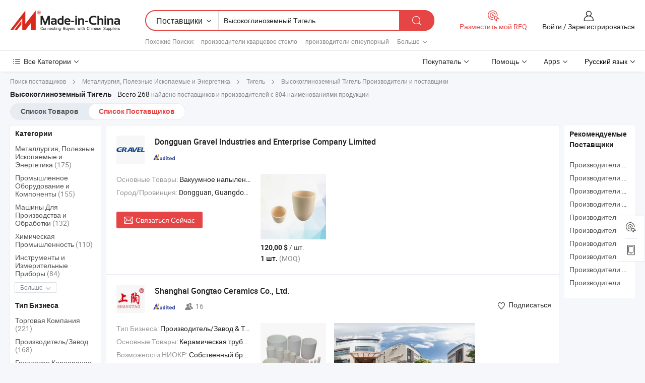

--- FILE ---
content_type: text/html;charset=UTF-8
request_url: https://ru.made-in-china.com/manufacturers/high-alumina-crucible.html
body_size: 70672
content:
<!DOCTYPE HTML>
<html lang="ru">
<head>
    <base href="//ru.made-in-china.com" target="_top"/>
<meta http-equiv="Content-Type" content="text/html; charset=utf-8" />
        <title>Китайские Высокоглиноземный Тигель Производители, Высокоглиноземный Тигель Производители и Поставщики на ru.Made-in-China.com</title>
    <meta content="производители Высокоглиноземный Тигель, завод Высокоглиноземный Тигель, Китайские производители, Китайские поставщики" name="keywords">
        <meta content="получить доступ к Высокоглиноземный Тигель производителям и Высокоглиноземный Тигель поставщикам из Китая эффективно на ru.Made-in-China.com" name="description">
<link rel="dns-prefetch" href="//www.micstatic.com">
<link rel="preconnect" href="//www.micstatic.com">
<link rel="dns-prefetch" href="//image.made-in-china.com">
<link rel="preconnect" href="//image.made-in-china.com">
<link rel="dns-prefetch" href="//pic.made-in-china.com">
<link rel="preconnect" href="//pic.made-in-china.com">
			<link rel="canonical" href="//ru.made-in-china.com/manufacturers/high-alumina-crucible.html"/>
	      <link rel="next" href="//ru.made-in-china.com/manufacturers/high-alumina-crucible_2.html"/>
      <link type="text/css" rel="stylesheet" href="https://www.micstatic.com/common/css/global_bdef139a.css" /><link type="text/css" rel="stylesheet" href="https://www.micstatic.com/common/js/assets/artDialog/skins/simple_221eedfd.css" /><link type="text/css" rel="stylesheet" href="https://www.micstatic.com/common/css/validator_88e23ce7.css" /><link type="text/css" rel="stylesheet" href="https://www.micstatic.com/landing/www/qc/css/company-search.B_5230bcb5.css" /><link type="text/css" rel="stylesheet" href="https://www.micstatic.com/common/future/core/style/future_d36576e8.css" /><link type="text/css" rel="stylesheet" href="https://www.micstatic.com/landing/www/qp/css/modules/swiper@7.0.5-bundle.min_f7b0d48b.css" /> 
                <link rel="alternate" hreflang="de" href="https://de.made-in-china.com/manufacturers/high-alumina-crucible.html" />
            <link rel="alternate" hreflang="hi" href="https://hi.made-in-china.com/manufacturers/high-alumina-crucible.html" />
            <link rel="alternate" hreflang="ru" href="https://ru.made-in-china.com/manufacturers/high-alumina-crucible.html" />
            <link rel="alternate" hreflang="pt" href="https://pt.made-in-china.com/manufacturers/high-alumina-crucible.html" />
            <link rel="alternate" hreflang="ko" href="https://kr.made-in-china.com/manufacturers/high-alumina-crucible.html" />
            <link rel="alternate" hreflang="en" href="https://www.made-in-china.com/manufacturers/high-alumina-crucible.html" />
            <link rel="alternate" hreflang="it" href="https://it.made-in-china.com/manufacturers/high-alumina-crucible.html" />
            <link rel="alternate" hreflang="fr" href="https://fr.made-in-china.com/manufacturers/high-alumina-crucible.html" />
            <link rel="alternate" hreflang="es" href="https://es.made-in-china.com/manufacturers/high-alumina-crucible.html" />
            <link rel="alternate" hreflang="x-default" href="https://www.made-in-china.com/manufacturers/high-alumina-crucible.html" />
            <link rel="alternate" hreflang="ar" href="https://sa.made-in-china.com/manufacturers/high-alumina-crucible.html" />
            <link rel="alternate" hreflang="vi" href="https://vi.made-in-china.com/manufacturers/high-alumina-crucible.html" />
            <link rel="alternate" hreflang="th" href="https://th.made-in-china.com/manufacturers/high-alumina-crucible.html" />
            <link rel="alternate" hreflang="ja" href="https://jp.made-in-china.com/manufacturers/high-alumina-crucible.html" />
            <link rel="alternate" hreflang="id" href="https://id.made-in-china.com/manufacturers/high-alumina-crucible.html" />
            <link rel="alternate" hreflang="nl" href="https://nl.made-in-china.com/manufacturers/high-alumina-crucible.html" />
            <link rel="alternate" hreflang="tr" href="https://tr.made-in-china.com/manufacturers/high-alumina-crucible.html" />
    <style>
        body .prod-favorite-icon .tip-faverite{
            width: 115px;
        }
        .J-async-dom .extra-rec {
            min-height: 1000px;
        }
    </style>
<!-- Polyfill Code Begin --><script chaset="utf-8" type="text/javascript" src="https://www.micstatic.com/polyfill/polyfill-simplify_eb12d58d.js"></script><!-- Polyfill Code End --></head>
<body probe-clarity="false" >
            <div id="header" ></div>
<script>
    function headerMlanInit() {
        const funcName = 'headerMlan';
        const app = new window[funcName]({target: document.getElementById('header'), props: {props: {"pageType":3,"logoTitle":"Производители и поставщики","logoUrl":null,"base":{"buyerInfo":{"service":"Услуги","newUserGuide":"Гид для новичков","auditReport":"Audited Suppliers' Reports","meetSuppliers":"Meet Suppliers","onlineTrading":"Secured Trading Service","buyerCenter":"Центр покупателей","contactUs":"Связаться с Нами","search":"Поиск","prodDirectory":"Каталог Товаров","supplierDiscover":"Supplier Discover","sourcingRequest":"Разместить Запрос на Поставку","quickLinks":"Quick Links","myFavorites":"Мое Избранное","visitHistory":"История Браузера","buyer":"Покупатель","blog":"Бизнес-информация"},"supplierInfo":{"supplier":"Поставщик","joinAdvance":"加入高级会员","tradeServerMarket":"外贸服务市场","memberHome":"外贸e家","cloudExpo":"Smart Expo云展会","onlineTrade":"交易服务","internationalLogis":"国际物流","northAmericaBrandSailing":"北美全渠道出海","micDomesticTradeStation":"中国制造网内贸站"},"helpInfo":{"whyMic":"Why Made-in-China.com","auditSupplierWay":"Как мы проводим аудит поставщиков","securePaymentWay":"Как мы обеспечиваем оплату","submitComplaint":"Подать жалобу","contactUs":"Связаться с Нами","faq":"Вопросы-Ответы","help":"Помощь"},"appsInfo":{"downloadApp":"Скачать App!","forBuyer":"Для покупателя","forSupplier":"Для поставщика","exploreApp":"Исследовать эксклюзивные скидки в App","apps":"Apps"},"languages":[{"lanCode":0,"simpleName":"en","name":"English","value":"//www.made-in-china.com/manufacturers/high-alumina-crucible.html","htmlLang":"en"},{"lanCode":5,"simpleName":"es","name":"Español","value":"//es.made-in-china.com/manufacturers/high-alumina-crucible.html","htmlLang":"es"},{"lanCode":4,"simpleName":"pt","name":"Português","value":"//pt.made-in-china.com/manufacturers/high-alumina-crucible.html","htmlLang":"pt"},{"lanCode":2,"simpleName":"fr","name":"Français","value":"//fr.made-in-china.com/manufacturers/high-alumina-crucible.html","htmlLang":"fr"},{"lanCode":3,"simpleName":"ru","name":"Русский язык","value":"//ru.made-in-china.com/","htmlLang":"ru"},{"lanCode":8,"simpleName":"it","name":"Italiano","value":"//it.made-in-china.com/manufacturers/high-alumina-crucible.html","htmlLang":"it"},{"lanCode":6,"simpleName":"de","name":"Deutsch","value":"//de.made-in-china.com/manufacturers/high-alumina-crucible.html","htmlLang":"de"},{"lanCode":7,"simpleName":"nl","name":"Nederlands","value":"//nl.made-in-china.com/manufacturers/high-alumina-crucible.html","htmlLang":"nl"},{"lanCode":9,"simpleName":"sa","name":"العربية","value":"//sa.made-in-china.com/manufacturers/high-alumina-crucible.html","htmlLang":"ar"},{"lanCode":11,"simpleName":"kr","name":"한국어","value":"//kr.made-in-china.com/manufacturers/high-alumina-crucible.html","htmlLang":"ko"},{"lanCode":10,"simpleName":"jp","name":"日本語","value":"//jp.made-in-china.com/manufacturers/high-alumina-crucible.html","htmlLang":"ja"},{"lanCode":12,"simpleName":"hi","name":"हिन्दी","value":"//hi.made-in-china.com/manufacturers/high-alumina-crucible.html","htmlLang":"hi"},{"lanCode":13,"simpleName":"th","name":"ภาษาไทย","value":"//th.made-in-china.com/manufacturers/high-alumina-crucible.html","htmlLang":"th"},{"lanCode":14,"simpleName":"tr","name":"Türkçe","value":"//tr.made-in-china.com/manufacturers/high-alumina-crucible.html","htmlLang":"tr"},{"lanCode":15,"simpleName":"vi","name":"Tiếng Việt","value":"//vi.made-in-china.com/manufacturers/high-alumina-crucible.html","htmlLang":"vi"},{"lanCode":16,"simpleName":"id","name":"Bahasa Indonesia","value":"//id.made-in-china.com/manufacturers/high-alumina-crucible.html","htmlLang":"id"}],"showMlan":true,"showRules":false,"rules":"Rules","language":"ru","menu":"Меню","subTitle":null,"subTitleLink":null,"stickyInfo":null},"categoryRegion":{"categories":"Все Категории","categoryList":[{"name":"Сельское Хозяйство и Пища","value":"https://ru.made-in-china.com/category1_Agriculture-Food/Agriculture-Food_usssssssss.html","catCode":"1000000000"},{"name":"Одежда и Аксессуары","value":"https://ru.made-in-china.com/category1_Apparel-Accessories/Apparel-Accessories_uussssssss.html","catCode":"1100000000"},{"name":"Искусство и Ремесла","value":"https://ru.made-in-china.com/category1_Arts-Crafts/Arts-Crafts_uyssssssss.html","catCode":"1200000000"},{"name":"Автозапчасти и Аксессуары","value":"https://ru.made-in-china.com/category1_Auto-Motorcycle-Parts-Accessories/Auto-Motorcycle-Parts-Accessories_yossssssss.html","catCode":"2900000000"},{"name":"Сумки, Футляры и Коробки","value":"https://ru.made-in-china.com/category1_Bags-Cases-Boxes/Bags-Cases-Boxes_yhssssssss.html","catCode":"2600000000"},{"name":"Химическая Промышленность","value":"https://ru.made-in-china.com/category1_Chemicals/Chemicals_uissssssss.html","catCode":"1300000000"},{"name":"Компьютерные Товары","value":"https://ru.made-in-china.com/category1_Computer-Products/Computer-Products_iissssssss.html","catCode":"3300000000"},{"name":"Строительство и Отделка","value":"https://ru.made-in-china.com/category1_Construction-Decoration/Construction-Decoration_ugssssssss.html","catCode":"1500000000"},{"name":"Бытовая Электроника","value":"https://ru.made-in-china.com/category1_Consumer-Electronics/Consumer-Electronics_unssssssss.html","catCode":"1400000000"},{"name":"Электротехника и Электроника","value":"https://ru.made-in-china.com/category1_Electrical-Electronics/Electrical-Electronics_uhssssssss.html","catCode":"1600000000"},{"name":"Мебель","value":"https://ru.made-in-china.com/category1_Furniture/Furniture_yessssssss.html","catCode":"2700000000"},{"name":"Здоровье и Медицина","value":"https://ru.made-in-china.com/category1_Health-Medicine/Health-Medicine_uessssssss.html","catCode":"1700000000"},{"name":"Промышленное Оборудование и Компоненты","value":"https://ru.made-in-china.com/category1_Industrial-Equipment-Components/Industrial-Equipment-Components_inssssssss.html","catCode":"3400000000"},{"name":"Инструменты и Измерительные Приборы","value":"https://ru.made-in-china.com/category1_Instruments-Meters/Instruments-Meters_igssssssss.html","catCode":"3500000000"},{"name":"Легкая промышленность и товары повседневного спроса","value":"https://ru.made-in-china.com/category1_Light-Industry-Daily-Use/Light-Industry-Daily-Use_urssssssss.html","catCode":"1800000000"},{"name":"Светильники и Освещение","value":"https://ru.made-in-china.com/category1_Lights-Lighting/Lights-Lighting_isssssssss.html","catCode":"3000000000"},{"name":"Машины Для Производства и Обработки","value":"https://ru.made-in-china.com/category1_Manufacturing-Processing-Machinery/Manufacturing-Processing-Machinery_uossssssss.html","catCode":"1900000000"},{"name":"Металлургия, Полезные Ископаемые и Энергетика","value":"https://ru.made-in-china.com/category1_Metallurgy-Mineral-Energy/Metallurgy-Mineral-Energy_ysssssssss.html","catCode":"2000000000"},{"name":"Канцелярские Товары","value":"https://ru.made-in-china.com/category1_Office-Supplies/Office-Supplies_yrssssssss.html","catCode":"2800000000"},{"name":"Упаковка и Полиграфия","value":"https://ru.made-in-china.com/category1_Packaging-Printing/Packaging-Printing_ihssssssss.html","catCode":"3600000000"},{"name":"Безопасность и Защита","value":"https://ru.made-in-china.com/category1_Security-Protection/Security-Protection_ygssssssss.html","catCode":"2500000000"},{"name":"Услуги","value":"https://ru.made-in-china.com/category1_Service/Service_ynssssssss.html","catCode":"2400000000"},{"name":"Спортивные Товары и Отдых","value":"https://ru.made-in-china.com/category1_Sporting-Goods-Recreation/Sporting-Goods-Recreation_iussssssss.html","catCode":"3100000000"},{"name":"Текстиль","value":"https://ru.made-in-china.com/category1_Textile/Textile_yussssssss.html","catCode":"2100000000"},{"name":"Инструменты и Крепёжные Изделия","value":"https://ru.made-in-china.com/category1_Tools-Hardware/Tools-Hardware_iyssssssss.html","catCode":"3200000000"},{"name":"Игрушки","value":"https://ru.made-in-china.com/category1_Toys/Toys_yyssssssss.html","catCode":"2200000000"},{"name":"Транспорт","value":"https://ru.made-in-china.com/category1_Transportation/Transportation_yissssssss.html","catCode":"2300000000"}],"more":"Больше"},"searchRegion":{"show":true,"lookingFor":"Расскажите нам, что вы ищете...","homeUrl":"//ru.made-in-china.com","products":"Товары","suppliers":"Поставщики","auditedFactory":null,"uploadImage":"Загрузить изображение","max20MbPerImage":"Максимум 20 МБ на изображение","yourRecentKeywords":"Ваши последние ключевые слова","clearHistory":"Очистить Историю","popularSearches":"Похожие Поиски","relatedSearches":"Больше","more":null,"maxSizeErrorMsg":"Загрузка не удалась. Максимальный размер изображения 20 МБ.","noNetworkErrorMsg":"Нет сетевого подключения. Пожалуйста, проверьте настройки сети и попробуйте снова.","uploadFailedErrorMsg":"Загрузка не удалась. Неверный формат изображения. Поддерживаемые форматы: JPG, PNG, BMP.","relatedList":[{"word":"производители кварцевое стекло","adsData":"","link":"https://ru.made-in-china.com/manufacturers/quartz-glass.html","title":"производители кварцевое стекло"},{"word":"производители огнеупорный","adsData":"","link":"https://ru.made-in-china.com/manufacturers/refractory.html","title":"производители огнеупорный"},{"word":"производители продвиненная керамика","adsData":"","link":"https://ru.made-in-china.com/manufacturers/advanced-ceramic.html","title":"производители продвиненная керамика"},{"word":"производители рефрактерный материал","adsData":"","link":"https://ru.made-in-china.com/manufacturers/refractory-material.html","title":"производители рефрактерный материал"},{"word":"производители кристаллизатор","adsData":"","link":"https://ru.made-in-china.com/manufacturers/crucible.html","title":"производители кристаллизатор"},{"word":"Высокоглиноземный Блок","adsData":"","link":"https://ru.made-in-china.com/tag_search_product/High-Alumina-Block_uuriruyn_1.html","title":"Высокоглиноземный Блок"},{"word":"Высококремниевая Керамическая Труба","adsData":"","link":"https://ru.made-in-china.com/tag_search_product/High-Alumina-Ceramic-Tube_userurhn_1.html","title":"Высококремниевая Керамическая Труба"},{"word":"Карбид Кремния Огнеупорный","adsData":"","link":"https://ru.made-in-china.com/tag_search_product/Silicon-Carbide-Refractory_usihryrn_1.html","title":"Карбид Кремния Огнеупорный"},{"word":"Силиконовый Карбид","adsData":"","link":"https://ru.made-in-china.com/tag_search_product/Silicon-Carbide-Sic_eonun_1.html","title":"Силиконовый Карбид"},{"word":"Высокоглиноземистые Кирпичи","adsData":"","link":"https://ru.made-in-china.com/tag_search_product/High-Alumina-Bricks_rengohn_1.html","title":"Высокоглиноземистые Кирпичи"}],"relatedTitle":null,"relatedTitleLink":null,"formParams":null,"mlanFormParams":{"keyword":"Высокоглиноземный Тигель","inputkeyword":"Высокоглиноземный Тигель","type":null,"currentTab":null,"currentPage":null,"currentCat":null,"currentRegion":null,"currentProp":null,"submitPageUrl":null,"parentCat":null,"otherSearch":null,"currentAllCatalogCodes":null,"sgsMembership":null,"memberLevel":null,"topOrder":null,"size":null,"more":"больше","less":"less","staticUrl50":null,"staticUrl10":null,"staticUrl30":null,"condition":"1","conditionParamsList":[{"condition":"0","conditionName":null,"action":"/productSearch?keyword=#word#","searchUrl":null,"inputPlaceholder":null},{"condition":"1","conditionName":null,"action":"https://ru.made-in-china.com/companySearch?keyword=#word#","searchUrl":null,"inputPlaceholder":null}]},"enterKeywordTips":"Введите ключевое слово по крайней мере для вашего поиска.","openMultiSearch":false},"frequentRegion":{"rfq":{"rfq":"Разместить мой RFQ","searchRfq":"Search RFQs","acquireRfqHover":"Расскажите нам, что вам нужно, и попробуйте простой способ получить цитаты !","searchRfqHover":"Discover quality RFQs and connect with big-budget buyers"},"account":{"account":"Аккаунт","signIn":"Войти","join":"Зарегистрироваться","newUser":"Новый Пользователь","joinFree":"Зарегистрироваться","or":"Или","socialLogin":"Нажимая «Зарегистрироваться», «Войти» или «Продолжить» с Facebook, Linkedin, Twitter, Google, %s, я принимаю %sUser Agreement%s и %sPrivacy Policy%s","message":"Сообщения","quotes":"Цитаты","orders":"Заказы","favorites":"Избранное","visitHistory":"История Браузера","postSourcingRequest":"Разместить Запрос на Поставку","hi":"Здравствуйте","signOut":"Выйти","manageProduct":"Управление Продуктами","editShowroom":"Редактировать выставочный зал","username":"","userType":null,"foreignIP":true,"currentYear":2026,"userAgreement":"Пользовательское соглашение","privacyPolicy":"Политика конфиденциальности"},"message":{"message":"Сообщения","signIn":"Войти","join":"Зарегистрироваться","newUser":"Новый Пользователь","joinFree":"Зарегистрироваться","viewNewMsg":"Sign in to view the new messages","inquiry":"Запросы","rfq":"RFQs","awaitingPayment":"Awaiting payments","chat":"Чат","awaitingQuotation":"Ожидание котировок"},"cart":{"cart":"Корзина запросов"}},"busiRegion":null,"previewRegion":null,"relatedQpSync":true,"relatedQpSearchUrl":"https://www.made-in-china.com/multi-search/getHeadRelatedQp?word=high alumina crucible&headQpType=QC&lanCode=3"}}});
		const hoc=o=>(o.__proto__.$get=function(o){return this.$$.ctx[this.$$.props[o]]},o.__proto__.$getKeys=function(){return Object.keys(this.$$.props)},o.__proto__.$getProps=function(){return this.$get("props")},o.__proto__.$setProps=function(o){var t=this.$getKeys(),s={},p=this;t.forEach(function(o){s[o]=p.$get(o)}),s.props=Object.assign({},s.props,o),this.$set(s)},o.__proto__.$help=function(){console.log("\n            $set(props): void             | 设置props的值\n            $get(key: string): any        | 获取props指定key的值\n            $getKeys(): string[]          | 获取props所有key\n            $getProps(): any              | 获取props里key为props的值（适用nail）\n            $setProps(params: any): void  | 设置props里key为props的值（适用nail）\n            $on(ev, callback): func       | 添加事件监听，返回移除事件监听的函数\n            $destroy(): void              | 销毁组件并触发onDestroy事件\n        ")},o);
        window[`${funcName}Api`] = hoc(app);
    };
</script><script type="text/javascript" crossorigin="anonymous" onload="headerMlanInit()" src="https://www.micstatic.com/nail/pc/header-mlan_6f301846.js"></script>    	<div class="auto-size J-auto-size qc-page">
        <input type="hidden" id="lanCode" name="lanCode" value="3">
        <input type="hidden" id="lan" name="lan" value="ru">
        <input type="hidden" id="sensor_pg_v" value="st:qc,m:high alumina crucible,p:1,tp:103,stp:10302,tp:103,stp:10302"/>
        <input id="ads_word" name="ads_word" type="hidden" value="high alumina crucible"/>
        <input type="hidden" id="relatedQpSync" name="relatedQpSync" value="true">
                        <input type="hidden" id="login" value="false" />
        <input type="hidden" id="loginBuyer" value="false" />
        <input type="hidden" id="liveComIds" value="null"/>
        <input type="hidden" name="user_behavior_trace_id" id="user_behavior_trace_id" value="1jgailrtjf3dv"/>
                <script class="J-mlan-config" type="text/data-lang" data-lang="">
        {
            "Please input keyword(s).": "Пожалуйста, введите ключевые слова.",
            "Please input the information in English only.": "Пожалуйста, вводите информацию только на английском языке.",
            "More": "Больше",
            "Less": "Mеньше",
            "negotiable": "Цена Договорная",
            "Following": "Следующий",
            "Follow": "Подписаться",
            "Followed Successfully!": "Подписан Успешно!",
            "Unfollow Successfully!": "Отписаться Успешно!",
            "Only for global buyer.": "Только для глобального покупателя.",
            "1000 suppliers at the most.": "Максимум 1000 поставщиков.",
            "Your operation is too frequent, please try again after 24 hours.": "Ваша операция выполняется слишком часто. Повторите попытку через 24 часа.",
            "Please enter your full name.": "Введите свое полное имя.",
            "Please use English characters.": "Используйте Английские символы.",
            "Enter your email address": "Пожалуйста, введите вашу эле. почту.",
            "Please enter your email address.": "Введите ваш адрес электронной почты.",
            "Please enter a valid email address.": "Введите действительный адрес почты.",
            "To Be Negotiated": "Для Переговоров",
            "Updates notifications will be sent to this email, make sure your email is correct.": "Уведомления об обновлениях будут отправляться на этот адрес электронной почты, убедитесь, что ваш адрес электронной почты указан правильно.",
            "Name": "Название",
            "Email": "Почта",
            "An account already exists with this email,": "Аккаунт с таким адресом электронной почты уже существует,",
            "Sign in": "Войти",
            "now or select another email address.": "сейчас или выберите другой адрес электронной почты.",
            "Confirm": "Подтвердить",
            "Cancel": "Отменить",
            "Ms.": "Госпожа",
            "Mr.": "Господин.",
            "Miss": "Госпожа",
            "Mrs.": "Госпожа",
            "System error, please try again.": "Системная ошибка, попробуйте еще раз.",
            "Chat Now!": "Чат!",
            "Chat Now": "Чат",
            "Chat with supplier online now!": "Общайтесь с поставщиком онлайн прямо сейчас！",
            "Chat": "Чат",
            "Talk to me!": "Поговори со мной!",
            "Supplier is offline now, please leave your message.": "Поставщик сейчас не в сети, пожалуйста, оставьте свое сообщение.",
            "Products": "Товары",
            "Exhibitors": "Экспоненты",
            "Suppliers": "Поставщики"
        }
        </script>
                <div class="crumb crumb-new" itemscope itemtype="https://schema.org/BreadcrumbList">
    		<span itemprop="itemListElement" itemscope itemtype="https://schema.org/ListItem">
  <a itemprop="item" href="https://ru.made-in-china.com/html/category.html">
      <span itemprop="name">Поиск поставщиков</span>
  </a>
  <meta itemprop="position" content="1" />
</span>
						<i class="ob-icon icon-right"></i>
				<span itemprop="itemListElement" itemscope itemtype="https://schema.org/ListItem">
		    <a itemprop="item" href="https://ru.made-in-china.com/category1_Metallurgy-Mineral-Energy/Metallurgy-Mineral-Energy_ysssssssss.html">
		        <span itemprop="name">Металлургия, Полезные Ископаемые и Энергетика</span>
		    </a>
		    <meta itemprop="position" content="2" />
		</span>
						<i class="ob-icon icon-right"></i>
				<span itemprop="itemListElement" itemscope itemtype="https://schema.org/ListItem">
		    <a itemprop="item" href="https://ru.made-in-china.com/category23_Metallurgy-Mineral-Energy/Crucible_ysinssssss_1.html">
		        <span itemprop="name">Тигель</span>
		    </a>
		    <meta itemprop="position" content="3" />
		</span>
	                                        <i class="ob-icon icon-right"></i>
                                        <h1>&#1042;&#1099;&#1089;&#1086;&#1082;&#1086;&#1075;&#1083;&#1080;&#1085;&#1086;&#1079;&#1077;&#1084;&#1085;&#1099;&#1081; &#1058;&#1080;&#1075;&#1077;&#1083;&#1100; Производители и поставщики</h1>
            		</div>
		<div class="page grid qc-list">
                        <div class="layout-fly cf">
                <div class="main-wrap">
                    <div class="main">
						                        <div class="total-tip total-tip-new">
                                                                                                                                            <em class='key_word'>&#1042;&#1099;&#1089;&#1086;&#1082;&#1086;&#1075;&#1083;&#1080;&#1085;&#1086;&#1079;&#1077;&#1084;&#1085;&#1099;&#1081; &#1058;&#1080;&#1075;&#1077;&#1083;&#1100;</em> <em>Всего 268</em> найдено поставщиков и производителей с 804 наименованиями продукции
                        </div>
						<div class="list-tab">
                            <ul class="tab">
                                <li><a href="https://ru.made-in-china.com/tag_search_product/High-Alumina-Crucible_ogygyyn_1.html">Список Товаров</a></li>
                                <li class="selected"><a>Список Поставщиков</a></li>
                                                            </ul>
						</div>
																			<div class="search-list">
								        						                                                                        <div faw-module="suppliers_list" class="list-node
                   ">
            <div class="tip arrow-top company-description" style="display: none;">
        <div class="content">
                    Китайский производитель/поставщик Вакуумное напыление, испарительные пеллеты, промышленная керамика алюминий, пластиковая инъекционная форма, форма для литья из цинка, формовочные детали, промышленная керамика цирконий , поставка качественные Ферроникелевый мишень, мишень для никеля, мишень для магнитизма, Олово Серебро Медь Цель Мишень, 9.99% Металлическая платиновая вакуумная мишень для распыления и т.д.
                </div>
        <span class="arrow arrow-out">
            <span class="arrow arrow-in"></span>
        </span>
    </div>
    <div class="company-logo-wrap">
                <div class="company-logo">
            <img src='https://www.micstatic.com/landing/www/qc/img/com-logo.png?_v=1769753351864' data-original="//image.made-in-china.com/206f0j00MtzfKaRcFGbQ/Dongguan-Gravel-Industries-and-Enterprise-Company-Limited.jpg" alt="Dongguan Gravel Industries and Enterprise Company Limited" />
        </div>
        <div class="company-name-wrap">
            <h2 class="company-name">
                <a class="company-name-link" target="_blank" href="https://ru.made-in-china.com/co_gravel-cn" ads-data="t:6,a:1,p:2,pcid:FdIAOkauZUiR,si:1,ty:1,c:17,st:3,pa:3,flx_deliv_tp:comb,ads_id:,ads_tp:,srv_id:" >
                                            Dongguan Gravel Industries and Enterprise Company Limited </a>
            </h2>
            <div class="company-auth-wrap">
                <div class="compnay-auth">
                                                                                                                                                                                                                                                                                                                                                                                            												                                                                                                                        																		                                                                                                                        												                                                                                                                                                                                                    <span class="auth-block as-info">
                                <div class="as-logo pl-0 as-logo-now" reportUsable="reportUsable">
                                     <input type="hidden" value="FdIAOkauZUiR">
                                    <a target="_blank" href="https://ru.made-in-china.com/co_gravel-cn/company_info.html" rel="nofollow" ads-data="t:6,a:1,p:2,pcid:FdIAOkauZUiR,si:1,ty:1,c:17,st:4,pa:4">
                                        <span class="left_2"><img class="auth-icon ico-audited" src='https://www.micstatic.com/common/img/icon-new/as_32.png' alt="Аудированные поставщики"></span>
                                                                                                                    </a>
                                </div>
                            </span>
                                                                                                                                                                                                        </div>
                <div class="com-actions">
                                                                            </div>
            </div>
        </div>
    </div>
    <div class="company-info-wrap">
        <div class="company-info">
            <div class="company-box">
                <div class="company-intro">
                                                                                    <div>
                            <label class="subject">Основные Товары:</label>
                            <span title="Вакуумное напыление, испарительные пеллеты, промышленная керамика алюминий, пластиковая инъекционная форма, форма для литья из цинка, формовочные детали, промышленная керамика цирконий">
                                                                                                                                                        Вакуумное напыление , испарительные пеллеты , промышленная керамика алюминий , пластиковая инъекционная форма , форма для литья из цинка </span>
                        </div>
                                                                                                                                                                            <div>
                                <label class="subject">Город/Провинция:</label>
                                <span>
                                    Dongguan, Guangdong
                                </span>
                            </div>
                                                                                                    </div>
                <div class="user-action">
                    <a rel="nofollow" fun-inquiry-supplier target="_blank" href="https://www.made-in-china.com/sendInquiry/shrom_FdIAOkauZUiR_FdIAOkauZUiR.html?from=search&type=cs&target=com&word=high+alumina+crucible&plant=ru" class="contact-btn" ads-data="t:6,a:1,p:2,pcid:FdIAOkauZUiR,si:1,ty:1,c:17,st:24,pa:24,st:24,flx_deliv_tp:comb,ads_id:,ads_tp:,srv_id:">
                        <i class="ob-icon icon-mail"></i> Связаться Сейчас
                    </a>
                    <b class="tm3_chat_status" dataId="FdIAOkauZUiR_FdIAOkauZUiR_3"
                       inquiry="https://www.made-in-china.com/sendInquiry/shrom_FdIAOkauZUiR_FdIAOkauZUiR.html?from=search&type=cs&target=com&word=high+alumina+crucible&plant=ru"
                       processor="chat" cid="FdIAOkauZUiR" style="display:none"></b>
                    <a rel="nofollow" class="tm-on" title="Поговори со мной!" href="javascript:void('Talk to me!')"
                       style="display:none">Поговори со мной!</a>
                </div>
            </div>
        </div>
        <div class="rec-product-wrap">
                            <ul class="rec-product">
                                                                                                                                <li >
                                <div class="img-thumb">
                                    <a href="https://ru.made-in-china.com/co_gravel-cn/product_High-Temperature-Resistant-High-Purity-Alumina-Ceramic-Crucible_ysysgsihog.html" class="img-thumb-inner" target="_blank" title="&#1050;&#1077;&#1088;&#1072;&#1084;&#1080;&#1095;&#1077;&#1089;&#1082;&#1080;&#1081; &#1090;&#1080;&#1075;&#1077;&#1083;&#1100; &#1089; &#1074;&#1099;&#1089;&#1086;&#1082;&#1086;&#1081; &#1090;&#1077;&#1084;&#1087;&#1077;&#1088;&#1072;&#1090;&#1091;&#1088;&#1085;&#1086;&#1081; &#1089;&#1090;&#1086;&#1081;&#1082;&#1086;&#1089;&#1090;&#1100;&#1102; &#1080; &#1074;&#1099;&#1089;&#1086;&#1082;&#1086;&#1081; &#1095;&#1080;&#1089;&#1090;&#1086;&#1090;&#1086;&#1081; &#1072;&#1083;&#1102;&#1084;&#1080;&#1085;&#1080;&#1103;">
                                        <img alt="&#1050;&#1077;&#1088;&#1072;&#1084;&#1080;&#1095;&#1077;&#1089;&#1082;&#1080;&#1081; &#1090;&#1080;&#1075;&#1077;&#1083;&#1100; &#1089; &#1074;&#1099;&#1089;&#1086;&#1082;&#1086;&#1081; &#1090;&#1077;&#1084;&#1087;&#1077;&#1088;&#1072;&#1090;&#1091;&#1088;&#1085;&#1086;&#1081; &#1089;&#1090;&#1086;&#1081;&#1082;&#1086;&#1089;&#1090;&#1100;&#1102; &#1080; &#1074;&#1099;&#1089;&#1086;&#1082;&#1086;&#1081; &#1095;&#1080;&#1089;&#1090;&#1086;&#1090;&#1086;&#1081; &#1072;&#1083;&#1102;&#1084;&#1080;&#1085;&#1080;&#1103;" title="&#1050;&#1077;&#1088;&#1072;&#1084;&#1080;&#1095;&#1077;&#1089;&#1082;&#1080;&#1081; &#1090;&#1080;&#1075;&#1077;&#1083;&#1100; &#1089; &#1074;&#1099;&#1089;&#1086;&#1082;&#1086;&#1081; &#1090;&#1077;&#1084;&#1087;&#1077;&#1088;&#1072;&#1090;&#1091;&#1088;&#1085;&#1086;&#1081; &#1089;&#1090;&#1086;&#1081;&#1082;&#1086;&#1089;&#1090;&#1100;&#1102; &#1080; &#1074;&#1099;&#1089;&#1086;&#1082;&#1086;&#1081; &#1095;&#1080;&#1089;&#1090;&#1086;&#1090;&#1086;&#1081; &#1072;&#1083;&#1102;&#1084;&#1080;&#1085;&#1080;&#1103;"
                                             src="https://image.made-in-china.com/2f1j00OrsbTMjwEtqG/-.jpg"
                                                                                        faw-exposure ads-data="t:6,a:1,p:2,pcid:FdIAOkauZUiR,si:1,ty:1,c:17,st:8,pa:8,pid:exnrQwhVvUkP,tps:1,pdid:exnrQwhVvUkP,flx_deliv_tp:comb,ads_id:,ads_tp:,srv_id:"/>
                                    </a>
                                </div>
                                <div class="pro-price-moq">
                                    <div class="prd-price" title="120,00 $ / &#1096;&#1090;."><strong class="price">120,00 $</strong> / &#1096;&#1090;.</div>
                                    <div class="moq" title="1 шт.">1 шт. <span class="text--grey">(MOQ)</span></div>
                                </div>
                            </li>
                                                                                                                                                        <li >
                                <div class="img-thumb">
                                    <a href="https://ru.made-in-china.com/co_gravel-cn/product_Alumina-Ceramic-Crucible-Resistant-to-High-Temperature_ysneusenog.html" class="img-thumb-inner" target="_blank" title="&#1040;&#1083;&#1102;&#1084;&#1080;&#1085;&#1080;&#1077;&#1074;&#1072;&#1103; &#1082;&#1077;&#1088;&#1072;&#1084;&#1080;&#1095;&#1077;&#1089;&#1082;&#1072;&#1103; &#1090;&#1080;&#1075;&#1077;&#1083;&#1100;, &#1091;&#1089;&#1090;&#1086;&#1081;&#1095;&#1080;&#1074;&#1072;&#1103; &#1082; &#1074;&#1099;&#1089;&#1086;&#1082;&#1086;&#1081; &#1090;&#1077;&#1084;&#1087;&#1077;&#1088;&#1072;&#1090;&#1091;&#1088;&#1077;">
                                        <img alt="&#1040;&#1083;&#1102;&#1084;&#1080;&#1085;&#1080;&#1077;&#1074;&#1072;&#1103; &#1082;&#1077;&#1088;&#1072;&#1084;&#1080;&#1095;&#1077;&#1089;&#1082;&#1072;&#1103; &#1090;&#1080;&#1075;&#1077;&#1083;&#1100;, &#1091;&#1089;&#1090;&#1086;&#1081;&#1095;&#1080;&#1074;&#1072;&#1103; &#1082; &#1074;&#1099;&#1089;&#1086;&#1082;&#1086;&#1081; &#1090;&#1077;&#1084;&#1087;&#1077;&#1088;&#1072;&#1090;&#1091;&#1088;&#1077;" title="&#1040;&#1083;&#1102;&#1084;&#1080;&#1085;&#1080;&#1077;&#1074;&#1072;&#1103; &#1082;&#1077;&#1088;&#1072;&#1084;&#1080;&#1095;&#1077;&#1089;&#1082;&#1072;&#1103; &#1090;&#1080;&#1075;&#1077;&#1083;&#1100;, &#1091;&#1089;&#1090;&#1086;&#1081;&#1095;&#1080;&#1074;&#1072;&#1103; &#1082; &#1074;&#1099;&#1089;&#1086;&#1082;&#1086;&#1081; &#1090;&#1077;&#1084;&#1087;&#1077;&#1088;&#1072;&#1090;&#1091;&#1088;&#1077;"
                                             src="https://image.made-in-china.com/2f1j00yDncJMLIwCoH/-.jpg"
                                                                                        faw-exposure ads-data="t:6,a:1,p:2,pcid:FdIAOkauZUiR,si:1,ty:1,c:17,st:8,pa:8,pid:HJBrQdAuYlcv,tps:2,pdid:HJBrQdAuYlcv,flx_deliv_tp:comb,ads_id:,ads_tp:,srv_id:"/>
                                    </a>
                                </div>
                                <div class="pro-price-moq">
                                    <div class="prd-price" title="30,00 $ / &#1096;&#1090;."><strong class="price">30,00 $</strong> / &#1096;&#1090;.</div>
                                    <div class="moq" title="1 шт.">1 шт. <span class="text--grey">(MOQ)</span></div>
                                </div>
                            </li>
                                                                                                                                                        <li class="addto" >
                                <div class="img-thumb">
                                    <a href="https://ru.made-in-china.com/co_gravel-cn/product_Alumina-Ceramic-Square-Crucible-High-Temperature-Resistant-High-Purity_ysyheuisug.html" class="img-thumb-inner" target="_blank" title="&#1040;&#1083;&#1102;&#1084;&#1080;&#1085;&#1080;&#1077;&#1074;&#1072;&#1103; &#1082;&#1077;&#1088;&#1072;&#1084;&#1080;&#1095;&#1077;&#1089;&#1082;&#1072;&#1103; &#1082;&#1074;&#1072;&#1076;&#1088;&#1072;&#1090;&#1085;&#1072;&#1103; &#1090;&#1080;&#1075;&#1077;&#1083;&#1100; &#1074;&#1099;&#1089;&#1086;&#1082;&#1072;&#1103; &#1090;&#1077;&#1084;&#1087;&#1077;&#1088;&#1072;&#1090;&#1091;&#1088;&#1072; &#1091;&#1089;&#1090;&#1086;&#1081;&#1095;&#1080;&#1074;&#1072;&#1103; &#1074;&#1099;&#1089;&#1086;&#1082;&#1072;&#1103; &#1095;&#1080;&#1089;&#1090;&#1086;&#1090;&#1072;">
                                        <img alt="&#1040;&#1083;&#1102;&#1084;&#1080;&#1085;&#1080;&#1077;&#1074;&#1072;&#1103; &#1082;&#1077;&#1088;&#1072;&#1084;&#1080;&#1095;&#1077;&#1089;&#1082;&#1072;&#1103; &#1082;&#1074;&#1072;&#1076;&#1088;&#1072;&#1090;&#1085;&#1072;&#1103; &#1090;&#1080;&#1075;&#1077;&#1083;&#1100; &#1074;&#1099;&#1089;&#1086;&#1082;&#1072;&#1103; &#1090;&#1077;&#1084;&#1087;&#1077;&#1088;&#1072;&#1090;&#1091;&#1088;&#1072; &#1091;&#1089;&#1090;&#1086;&#1081;&#1095;&#1080;&#1074;&#1072;&#1103; &#1074;&#1099;&#1089;&#1086;&#1082;&#1072;&#1103; &#1095;&#1080;&#1089;&#1090;&#1086;&#1090;&#1072;" title="&#1040;&#1083;&#1102;&#1084;&#1080;&#1085;&#1080;&#1077;&#1074;&#1072;&#1103; &#1082;&#1077;&#1088;&#1072;&#1084;&#1080;&#1095;&#1077;&#1089;&#1082;&#1072;&#1103; &#1082;&#1074;&#1072;&#1076;&#1088;&#1072;&#1090;&#1085;&#1072;&#1103; &#1090;&#1080;&#1075;&#1077;&#1083;&#1100; &#1074;&#1099;&#1089;&#1086;&#1082;&#1072;&#1103; &#1090;&#1077;&#1084;&#1087;&#1077;&#1088;&#1072;&#1090;&#1091;&#1088;&#1072; &#1091;&#1089;&#1090;&#1086;&#1081;&#1095;&#1080;&#1074;&#1072;&#1103; &#1074;&#1099;&#1089;&#1086;&#1082;&#1072;&#1103; &#1095;&#1080;&#1089;&#1090;&#1086;&#1090;&#1072;"
                                             src="https://image.made-in-china.com/2f1j00GrCchSJdMIkq/-.jpg"
                                                                                        faw-exposure ads-data="t:6,a:1,p:2,pcid:FdIAOkauZUiR,si:1,ty:1,c:17,st:8,pa:8,pid:nEqrfaBCVRcL,tps:3,pdid:nEqrfaBCVRcL,flx_deliv_tp:comb,ads_id:,ads_tp:,srv_id:"/>
                                    </a>
                                </div>
                                <div class="pro-price-moq">
                                    <div class="prd-price" title="20,00 $ / &#1096;&#1090;."><strong class="price">20,00 $</strong> / &#1096;&#1090;.</div>
                                    <div class="moq" title="10 Куски">10 Куски <span class="text--grey">(MOQ)</span></div>
                                </div>
                            </li>
                                                            </ul>
                                                            <script type="application/json">
                {
                    "sceneUrl": "",
                    "scenePicUrl": "",
                    "panoramaUrl": "",
                    "panoSnapshotUrl": "",
                    "videoUrl": "",
                    "videoCoverPicUrl": "",
                    "vid":"",
                    "autoplay": true,
                    "comUrl": "https://ru.made-in-china.com/co_gravel-cn",
                    "comName": "Dongguan Gravel Industries and Enterprise Company Limited",
                    "csLevel": "30",
                    "sgsMembership": "0",
                    "keyWordSearch": "[{\"word\":\"&#1042;&#1072;&#1082;&#1091;&#1091;&#1084;&#1085;&#1086;&#1077; &#1085;&#1072;&#1087;&#1099;&#1083;&#1077;&#1085;&#1080;&#1077;\",\"wordSearchUrl\":\"https://ru.made-in-china.com/co_gravel-cn/product/keywordSearch?searchKeyword=&#1042;&#1072;&#1082;&#1091;&#1091;&#1084;&#1085;&#1086;&#1077; &#1085;&#1072;&#1087;&#1099;&#1083;&#1077;&#1085;&#1080;&#1077;&viewType=0\"},{\"word\":\" &#1080;&#1089;&#1087;&#1072;&#1088;&#1080;&#1090;&#1077;&#1083;&#1100;&#1085;&#1099;&#1077; &#1087;&#1077;&#1083;&#1083;&#1077;&#1090;&#1099;\",\"wordSearchUrl\":\"https://ru.made-in-china.com/co_gravel-cn/product/keywordSearch?searchKeyword= &#1080;&#1089;&#1087;&#1072;&#1088;&#1080;&#1090;&#1077;&#1083;&#1100;&#1085;&#1099;&#1077; &#1087;&#1077;&#1083;&#1083;&#1077;&#1090;&#1099;&viewType=0\"},{\"word\":\" &#1087;&#1088;&#1086;&#1084;&#1099;&#1096;&#1083;&#1077;&#1085;&#1085;&#1072;&#1103; &#1082;&#1077;&#1088;&#1072;&#1084;&#1080;&#1082;&#1072; &#1072;&#1083;&#1102;&#1084;&#1080;&#1085;&#1080;&#1081;\",\"wordSearchUrl\":\"https://ru.made-in-china.com/co_gravel-cn/product/keywordSearch?searchKeyword= &#1087;&#1088;&#1086;&#1084;&#1099;&#1096;&#1083;&#1077;&#1085;&#1085;&#1072;&#1103; &#1082;&#1077;&#1088;&#1072;&#1084;&#1080;&#1082;&#1072; &#1072;&#1083;&#1102;&#1084;&#1080;&#1085;&#1080;&#1081;&viewType=0\"},{\"word\":\" &#1087;&#1083;&#1072;&#1089;&#1090;&#1080;&#1082;&#1086;&#1074;&#1072;&#1103; &#1080;&#1085;&#1098;&#1077;&#1082;&#1094;&#1080;&#1086;&#1085;&#1085;&#1072;&#1103; &#1092;&#1086;&#1088;&#1084;&#1072;\",\"wordSearchUrl\":\"https://ru.made-in-china.com/co_gravel-cn/product/keywordSearch?searchKeyword= &#1087;&#1083;&#1072;&#1089;&#1090;&#1080;&#1082;&#1086;&#1074;&#1072;&#1103; &#1080;&#1085;&#1098;&#1077;&#1082;&#1094;&#1080;&#1086;&#1085;&#1085;&#1072;&#1103; &#1092;&#1086;&#1088;&#1084;&#1072;&viewType=0\"},{\"word\":\" &#1092;&#1086;&#1088;&#1084;&#1072; &#1076;&#1083;&#1103; &#1083;&#1080;&#1090;&#1100;&#1103; &#1080;&#1079; &#1094;&#1080;&#1085;&#1082;&#1072;\",\"wordSearchUrl\":\"https://ru.made-in-china.com/co_gravel-cn/product/keywordSearch?searchKeyword= &#1092;&#1086;&#1088;&#1084;&#1072; &#1076;&#1083;&#1103; &#1083;&#1080;&#1090;&#1100;&#1103; &#1080;&#1079; &#1094;&#1080;&#1085;&#1082;&#1072;&viewType=0\"},{\"word\":\" &#1092;&#1086;&#1088;&#1084;&#1086;&#1074;&#1086;&#1095;&#1085;&#1099;&#1077; &#1076;&#1077;&#1090;&#1072;&#1083;&#1080;\",\"wordSearchUrl\":\"https://ru.made-in-china.com/co_gravel-cn/product/keywordSearch?searchKeyword= &#1092;&#1086;&#1088;&#1084;&#1086;&#1074;&#1086;&#1095;&#1085;&#1099;&#1077; &#1076;&#1077;&#1090;&#1072;&#1083;&#1080;&viewType=0\"},{\"word\":\" &#1087;&#1088;&#1086;&#1084;&#1099;&#1096;&#1083;&#1077;&#1085;&#1085;&#1072;&#1103; &#1082;&#1077;&#1088;&#1072;&#1084;&#1080;&#1082;&#1072; &#1094;&#1080;&#1088;&#1082;&#1086;&#1085;&#1080;&#1081;\",\"wordSearchUrl\":\"https://ru.made-in-china.com/co_gravel-cn/product/keywordSearch?searchKeyword= &#1087;&#1088;&#1086;&#1084;&#1099;&#1096;&#1083;&#1077;&#1085;&#1085;&#1072;&#1103; &#1082;&#1077;&#1088;&#1072;&#1084;&#1080;&#1082;&#1072; &#1094;&#1080;&#1088;&#1082;&#1086;&#1085;&#1080;&#1081;&viewType=0\"}]",
                    "inquiryUrl": "https://www.made-in-china.com/sendInquiry/shrom_FdIAOkauZUiR_FdIAOkauZUiR.html?from=search&type=cs&target=com&word=high+alumina+crucible&plant=ru",
                    "aboutUsUrl": "https://ru.made-in-china.com/co_gravel-cn/company_info.html",
                    "placeholderUrl": "https://www.micstatic.com/landing/www/qc/img/spacer.gif?_v=1769753351864",
                    "tridImg": "https://www.micstatic.com/common/img/icon/3d_36.png?_v=1769753351864",
                    "tridGif": "https://www.micstatic.com/common/img/icon/3d_gif.gif?_v=1769753351864"
                }
            </script>
                <script>
                    document.addEventListener('DOMContentLoaded', function () {
                        var companyNames = document.querySelectorAll('.company-name-link');
                        companyNames.forEach(function (element) {
                            element.addEventListener('mouseover', function () {
                                // 显示公司简介
                                var description = element.closest('.list-node').querySelector('.company-description');
                                if (description) {
                                    description.style.display = 'block';
                                }
                            });
                            element.addEventListener('mouseout', function () {
                                // 隐藏公司简介
                                var description = element.closest('.list-node').querySelector('.company-description');
                                if (description) {
                                    description.style.display = 'none';
                                }
                            });
                        });
                    });
                </script>
                                </div>
    </div>
    </div> <div faw-module="suppliers_list" class="list-node
                           even
               ">
            <div class="tip arrow-top company-description" style="display: none;">
        <div class="content">
                    Китайский производитель/поставщик Керамическая труба, керамический тигель, керамический соединитель, керамический шар, керамический нагревательный элемент , поставка качественные Электрическая керамическая вилка и розетка высокой температуры, Сделано в Китае, высококачественные керамические изоляторы в форме яйца, Заводская продажа графитовой пластины квадратной формы и т.д.
                </div>
        <span class="arrow arrow-out">
            <span class="arrow arrow-in"></span>
        </span>
    </div>
    <div class="company-logo-wrap">
                <div class="company-logo">
            <img src='https://www.micstatic.com/landing/www/qc/img/com-logo.png?_v=1769753351864' data-original="//image.made-in-china.com/206f0j00EaTQVJKtFEcH/Shanghai-Gongtao-Ceramics-Co-Ltd-.jpg" alt="Shanghai Gongtao Ceramics Co., Ltd." />
        </div>
        <div class="company-name-wrap">
            <h2 class="company-name">
                <a class="company-name-link" target="_blank" rel="nofollow" href="https://ru.made-in-china.com/co_gongtao" ads-data="t:6,a:2,p:2,pcid:qblEKPxUvTDi,si:1,ty:1,c:17,st:3,pa:3,flx_deliv_tp:comb,ads_id:,ads_tp:,srv_id:" >
                                            Shanghai Gongtao Ceramics Co., Ltd. </a>
            </h2>
            <div class="company-auth-wrap">
                <div class="compnay-auth">
                                                                                                                                                                                                                                                                                                                                                                                            												                                                                                                                        																		                                                                                                                        												                                                                                                                                                                                                    <span class="auth-block as-info">
                                <div class="as-logo pl-0 as-logo-now" reportUsable="reportUsable">
                                     <input type="hidden" value="qblEKPxUvTDi">
                                    <a target="_blank" href="https://ru.made-in-china.com/co_gongtao/company_info.html" rel="nofollow" ads-data="t:6,a:2,p:2,pcid:qblEKPxUvTDi,si:1,ty:1,c:17,st:4,pa:4">
                                        <span class="left_2"><img class="auth-icon ico-audited" src='https://www.micstatic.com/common/img/icon-new/as_32.png' alt="Аудированные поставщики"></span>
                                                                                                                    </a>
                                </div>
                            </span>
                                                                                                                                                                                                                <span class="auth-block basic-ability">
                        <img src="https://www.micstatic.com/landing/www/qc/img/employee.png?_v=1769753351864" alt="Количество Работников" />16
                        <div class="tip arrow-top">
                            <div class="tip-con">Количество Работников</div>
                            <span class="arrow arrow-out">
                                <span class="arrow arrow-in"></span>
                            </span>
                        </div>
                    </span>
                                    </div>
                <div class="com-actions">
                                                                <div class="action action-follow follow-btn" data-logusername="gongtao" data-cid="qblEKPxUvTDi" ads-data="st:69,pdid:,pcid:qblEKPxUvTDi,is_trade:,is_sample:,is_rushorder:,a:2,flx_deliv_tp:comb,ads_id:,ads_tp:,srv_id:">
                            <a href="javascript:void(0)">
                                <i class="ob-icon icon-heart-f"></i>
                                <i class="ob-icon icon-heart"></i>
                                <span>Подписаться</span>
                            </a>
                        </div>
                                                        </div>
            </div>
        </div>
    </div>
    <div class="company-info-wrap">
        <div class="company-info">
            <div class="company-box">
                <div class="company-intro">
                                                                <div>
                            <label class="subject">Тип Бизнеса:</label>
                            <span title="Производитель/Завод & Торговая Компания">
                                Производитель/Завод & Торговая Компания
                            </span>
                        </div>
                                                                <div>
                            <label class="subject">Основные Товары:</label>
                            <span title="Керамическая труба, керамический тигель, керамический соединитель, керамический шар, керамический нагревательный элемент">
                                                                                                                                                        Керамическая труба , керамический тигель , керамический соединитель , керамический шар , керамический нагревательный элемент </span>
                        </div>
                                                                <div>
                            <label class="subject">Возможности НИОКР:</label>
                                                        <span title="Собственный бренд,ODM">
                                Собственный бренд,ODM
                            </span>
                        </div>
                                                                                                                                                        <div>
                                <label class="subject">Город/Провинция:</label>
                                <span>
                                    Shanghai, Shanghai
                                </span>
                            </div>
                                                                                                    </div>
                <div class="user-action">
                    <a rel="nofollow" fun-inquiry-supplier target="_blank" href="https://www.made-in-china.com/sendInquiry/shrom_qblEKPxUvTDi_qblEKPxUvTDi.html?from=search&type=cs&target=com&word=high+alumina+crucible&plant=ru" class="contact-btn" ads-data="t:6,a:2,p:2,pcid:qblEKPxUvTDi,si:1,ty:1,c:17,st:24,pa:24,st:24,flx_deliv_tp:comb,ads_id:,ads_tp:,srv_id:">
                        <i class="ob-icon icon-mail"></i> Связаться Сейчас
                    </a>
                    <b class="tm3_chat_status" dataId="qblEKPxUvTDi_qblEKPxUvTDi_3"
                       inquiry="https://www.made-in-china.com/sendInquiry/shrom_qblEKPxUvTDi_qblEKPxUvTDi.html?from=search&type=cs&target=com&word=high+alumina+crucible&plant=ru"
                       processor="chat" cid="qblEKPxUvTDi" style="display:none"></b>
                    <a rel="nofollow" class="tm-on" title="Поговори со мной!" href="javascript:void('Talk to me!')"
                       style="display:none">Поговори со мной!</a>
                </div>
            </div>
        </div>
        <div class="rec-product-wrap">
                            <ul class="rec-product">
                                                                                                                                <li >
                                <div class="img-thumb">
                                    <a href="https://ru.made-in-china.com/co_gongtao/product_High-Purity-Cylindrical-Conical-Al2O3-Ceramic-Corundum-Alumina-Crucible-for-Laboratory-Crucible-for-Melting_eyhsurgrg.html" class="img-thumb-inner" target="_blank" title="&#1042;&#1099;&#1089;&#1086;&#1082;&#1086;&#1095;&#1080;&#1089;&#1090;&#1072;&#1103; &#1094;&#1080;&#1083;&#1080;&#1085;&#1076;&#1088;&#1080;&#1095;&#1077;&#1089;&#1082;&#1072;&#1103; &#1082;&#1086;&#1085;&#1091;&#1089;&#1085;&#1072;&#1103; Al2O3 &#1082;&#1077;&#1088;&#1072;&#1084;&#1080;&#1095;&#1077;&#1089;&#1082;&#1072;&#1103; &#1082;&#1086;&#1088;&#1091;&#1085;&#1076;&#1086;&#1074;&#1072;&#1103; &#1072;&#1083;&#1102;&#1084;&#1080;&#1085;&#1080;&#1077;&#1074;&#1072;&#1103; &#1090;&#1080;&#1075;&#1077;&#1083;&#1100; &#1076;&#1083;&#1103; &#1083;&#1072;&#1073;&#1086;&#1088;&#1072;&#1090;&#1086;&#1088;&#1085;&#1086;&#1075;&#1086; &#1090;&#1080;&#1075;&#1083;&#1103; &#1076;&#1083;&#1103; &#1087;&#1083;&#1072;&#1074;&#1083;&#1077;&#1085;&#1080;&#1103;">
                                        <img alt="&#1042;&#1099;&#1089;&#1086;&#1082;&#1086;&#1095;&#1080;&#1089;&#1090;&#1072;&#1103; &#1094;&#1080;&#1083;&#1080;&#1085;&#1076;&#1088;&#1080;&#1095;&#1077;&#1089;&#1082;&#1072;&#1103; &#1082;&#1086;&#1085;&#1091;&#1089;&#1085;&#1072;&#1103; Al2O3 &#1082;&#1077;&#1088;&#1072;&#1084;&#1080;&#1095;&#1077;&#1089;&#1082;&#1072;&#1103; &#1082;&#1086;&#1088;&#1091;&#1085;&#1076;&#1086;&#1074;&#1072;&#1103; &#1072;&#1083;&#1102;&#1084;&#1080;&#1085;&#1080;&#1077;&#1074;&#1072;&#1103; &#1090;&#1080;&#1075;&#1077;&#1083;&#1100; &#1076;&#1083;&#1103; &#1083;&#1072;&#1073;&#1086;&#1088;&#1072;&#1090;&#1086;&#1088;&#1085;&#1086;&#1075;&#1086; &#1090;&#1080;&#1075;&#1083;&#1103; &#1076;&#1083;&#1103; &#1087;&#1083;&#1072;&#1074;&#1083;&#1077;&#1085;&#1080;&#1103;" title="&#1042;&#1099;&#1089;&#1086;&#1082;&#1086;&#1095;&#1080;&#1089;&#1090;&#1072;&#1103; &#1094;&#1080;&#1083;&#1080;&#1085;&#1076;&#1088;&#1080;&#1095;&#1077;&#1089;&#1082;&#1072;&#1103; &#1082;&#1086;&#1085;&#1091;&#1089;&#1085;&#1072;&#1103; Al2O3 &#1082;&#1077;&#1088;&#1072;&#1084;&#1080;&#1095;&#1077;&#1089;&#1082;&#1072;&#1103; &#1082;&#1086;&#1088;&#1091;&#1085;&#1076;&#1086;&#1074;&#1072;&#1103; &#1072;&#1083;&#1102;&#1084;&#1080;&#1085;&#1080;&#1077;&#1074;&#1072;&#1103; &#1090;&#1080;&#1075;&#1077;&#1083;&#1100; &#1076;&#1083;&#1103; &#1083;&#1072;&#1073;&#1086;&#1088;&#1072;&#1090;&#1086;&#1088;&#1085;&#1086;&#1075;&#1086; &#1090;&#1080;&#1075;&#1083;&#1103; &#1076;&#1083;&#1103; &#1087;&#1083;&#1072;&#1074;&#1083;&#1077;&#1085;&#1080;&#1103;"
                                             src="https://image.made-in-china.com/2f1j00UCfYgOVMgGbS/-Al2O3-.jpg"
                                                                                        faw-exposure ads-data="t:6,a:2,p:2,pcid:qblEKPxUvTDi,si:1,ty:1,c:17,st:8,pa:8,pid:kBqJfsmuhYWN,tps:1,pdid:kBqJfsmuhYWN,flx_deliv_tp:comb,ads_id:,ads_tp:,srv_id:"/>
                                    </a>
                                </div>
                                <div class="pro-price-moq">
                                    <div class="prd-price" title="1,00 $ / &#1096;&#1090;."><strong class="price">1,00 $</strong> / &#1096;&#1090;.</div>
                                    <div class="moq" title="1 шт.">1 шт. <span class="text--grey">(MOQ)</span></div>
                                </div>
                            </li>
                                                                                                                                                        <li >
                                <div class="img-thumb">
                                    <a href="https://ru.made-in-china.com/co_gongtao/product_Gongtao-Brand-High-Purity-99-Small-Alumina-Crucible_uosyreegog.html" class="img-thumb-inner" target="_blank" title="&#1041;&#1088;&#1077;&#1085;&#1076; &#1043;&#1086;&#1085;&#1090;&#1072;&#1086; &#1042;&#1099;&#1089;&#1086;&#1082;&#1086;&#1081; &#1063;&#1080;&#1089;&#1090;&#1086;&#1090;&#1099; 99% &#1052;&#1072;&#1083;&#1099;&#1081; &#1040;&#1083;&#1102;&#1084;&#1080;&#1085;&#1080;&#1077;&#1074;&#1099;&#1081; &#1050;&#1088;&#1091;&#1094;&#1080;&#1073;&#1083;">
                                        <img alt="&#1041;&#1088;&#1077;&#1085;&#1076; &#1043;&#1086;&#1085;&#1090;&#1072;&#1086; &#1042;&#1099;&#1089;&#1086;&#1082;&#1086;&#1081; &#1063;&#1080;&#1089;&#1090;&#1086;&#1090;&#1099; 99% &#1052;&#1072;&#1083;&#1099;&#1081; &#1040;&#1083;&#1102;&#1084;&#1080;&#1085;&#1080;&#1077;&#1074;&#1099;&#1081; &#1050;&#1088;&#1091;&#1094;&#1080;&#1073;&#1083;" title="&#1041;&#1088;&#1077;&#1085;&#1076; &#1043;&#1086;&#1085;&#1090;&#1072;&#1086; &#1042;&#1099;&#1089;&#1086;&#1082;&#1086;&#1081; &#1063;&#1080;&#1089;&#1090;&#1086;&#1090;&#1099; 99% &#1052;&#1072;&#1083;&#1099;&#1081; &#1040;&#1083;&#1102;&#1084;&#1080;&#1085;&#1080;&#1077;&#1074;&#1099;&#1081; &#1050;&#1088;&#1091;&#1094;&#1080;&#1073;&#1083;"
                                             src="https://image.made-in-china.com/2f1j00HiqpVCoFrBbl/-99-.jpg"
                                                                                        faw-exposure ads-data="t:6,a:2,p:2,pcid:qblEKPxUvTDi,si:1,ty:1,c:17,st:8,pa:8,pid:hFRaSZyWMJVK,tps:2,pdid:hFRaSZyWMJVK,flx_deliv_tp:comb,ads_id:,ads_tp:,srv_id:"/>
                                    </a>
                                </div>
                                <div class="pro-price-moq">
                                    <div class="prd-price" title="1,00 $ / &#1096;&#1090;."><strong class="price">1,00 $</strong> / &#1096;&#1090;.</div>
                                    <div class="moq" title="10 Куски">10 Куски <span class="text--grey">(MOQ)</span></div>
                                </div>
                            </li>
                                                                                                                                                        <li class="addto" >
                                <div class="img-thumb">
                                    <a href="https://ru.made-in-china.com/co_gongtao/product_High-Temperature-up-to-2400c-Alumina-Zirconia-Sic-Ceramic-Crucible_ysuoeieguy.html" class="img-thumb-inner" target="_blank" title="&#1042;&#1099;&#1089;&#1086;&#1082;&#1072;&#1103; &#1090;&#1077;&#1084;&#1087;&#1077;&#1088;&#1072;&#1090;&#1091;&#1088;&#1072; &#1076;&#1086; 2400c &#1072;&#1083;&#1102;&#1084;&#1086;&#1086;&#1082;&#1089;&#1080;&#1076;&#1085;&#1086;&#1075;&#1086; &#1094;&#1080;&#1088;&#1082;&#1086;&#1085;&#1080;&#1077;&#1074;&#1086;&#1075;&#1086; &#1082;&#1072;&#1088;&#1073;&#1080;&#1076;&#1085;&#1086;&#1075;&#1086; &#1090;&#1080;&#1075;&#1083;&#1103;">
                                        <img alt="&#1042;&#1099;&#1089;&#1086;&#1082;&#1072;&#1103; &#1090;&#1077;&#1084;&#1087;&#1077;&#1088;&#1072;&#1090;&#1091;&#1088;&#1072; &#1076;&#1086; 2400c &#1072;&#1083;&#1102;&#1084;&#1086;&#1086;&#1082;&#1089;&#1080;&#1076;&#1085;&#1086;&#1075;&#1086; &#1094;&#1080;&#1088;&#1082;&#1086;&#1085;&#1080;&#1077;&#1074;&#1086;&#1075;&#1086; &#1082;&#1072;&#1088;&#1073;&#1080;&#1076;&#1085;&#1086;&#1075;&#1086; &#1090;&#1080;&#1075;&#1083;&#1103;" title="&#1042;&#1099;&#1089;&#1086;&#1082;&#1072;&#1103; &#1090;&#1077;&#1084;&#1087;&#1077;&#1088;&#1072;&#1090;&#1091;&#1088;&#1072; &#1076;&#1086; 2400c &#1072;&#1083;&#1102;&#1084;&#1086;&#1086;&#1082;&#1089;&#1080;&#1076;&#1085;&#1086;&#1075;&#1086; &#1094;&#1080;&#1088;&#1082;&#1086;&#1085;&#1080;&#1077;&#1074;&#1086;&#1075;&#1086; &#1082;&#1072;&#1088;&#1073;&#1080;&#1076;&#1085;&#1086;&#1075;&#1086; &#1090;&#1080;&#1075;&#1083;&#1103;"
                                             src="https://image.made-in-china.com/2f1j00tRaoskjEYyre/-2400c-.jpg"
                                                                                        faw-exposure ads-data="t:6,a:2,p:2,pcid:qblEKPxUvTDi,si:1,ty:1,c:17,st:8,pa:8,pid:kJdrgtBvHaUK,tps:3,pdid:kJdrgtBvHaUK,flx_deliv_tp:comb,ads_id:,ads_tp:,srv_id:"/>
                                    </a>
                                </div>
                                <div class="pro-price-moq">
                                    <div class="prd-price" title="6,00 $ / &#1096;&#1090;."><strong class="price">6,00 $</strong> / &#1096;&#1090;.</div>
                                    <div class="moq" title="10 Куски">10 Куски <span class="text--grey">(MOQ)</span></div>
                                </div>
                            </li>
                                                            </ul>
                                                            <script type="application/json">
                {
                    "sceneUrl": "",
                    "scenePicUrl": "",
                    "panoramaUrl": "//world-port.made-in-china.com/viewVR?comId=qblEKPxUvTDi",
                    "panoSnapshotUrl": "https://world.made-in-china.com/img/ffs/4/fTYtFBRzWElG",
                    "videoUrl": "https://v.made-in-china.com/ucv/sbr/09f65d8636bde0a3f5b88f3a6b7716/72a65f9481109699253277703879_h264_def.mp4",
                    "videoCoverPicUrl": "https://image.made-in-china.com/358f0j00GESTyNOzboip/Shanghai-Gongtao-Ceramics-Co-Ltd-.jpg",
                    "vid":"",
                    "autoplay": true,
                    "comUrl": "https://ru.made-in-china.com/co_gongtao",
                    "comName": "Shanghai Gongtao Ceramics Co., Ltd.",
                    "csLevel": "50",
                    "sgsMembership": "0",
                    "keyWordSearch": "[{\"word\":\"&#1050;&#1077;&#1088;&#1072;&#1084;&#1080;&#1095;&#1077;&#1089;&#1082;&#1072;&#1103; &#1090;&#1088;&#1091;&#1073;&#1072;\",\"wordSearchUrl\":\"https://ru.made-in-china.com/co_gongtao/product/keywordSearch?searchKeyword=&#1050;&#1077;&#1088;&#1072;&#1084;&#1080;&#1095;&#1077;&#1089;&#1082;&#1072;&#1103; &#1090;&#1088;&#1091;&#1073;&#1072;&viewType=0\"},{\"word\":\" &#1082;&#1077;&#1088;&#1072;&#1084;&#1080;&#1095;&#1077;&#1089;&#1082;&#1080;&#1081; &#1090;&#1080;&#1075;&#1077;&#1083;&#1100;\",\"wordSearchUrl\":\"https://ru.made-in-china.com/co_gongtao/product/keywordSearch?searchKeyword= &#1082;&#1077;&#1088;&#1072;&#1084;&#1080;&#1095;&#1077;&#1089;&#1082;&#1080;&#1081; &#1090;&#1080;&#1075;&#1077;&#1083;&#1100;&viewType=0\"},{\"word\":\" &#1082;&#1077;&#1088;&#1072;&#1084;&#1080;&#1095;&#1077;&#1089;&#1082;&#1080;&#1081; &#1089;&#1086;&#1077;&#1076;&#1080;&#1085;&#1080;&#1090;&#1077;&#1083;&#1100;\",\"wordSearchUrl\":\"https://ru.made-in-china.com/co_gongtao/product/keywordSearch?searchKeyword= &#1082;&#1077;&#1088;&#1072;&#1084;&#1080;&#1095;&#1077;&#1089;&#1082;&#1080;&#1081; &#1089;&#1086;&#1077;&#1076;&#1080;&#1085;&#1080;&#1090;&#1077;&#1083;&#1100;&viewType=0\"},{\"word\":\" &#1082;&#1077;&#1088;&#1072;&#1084;&#1080;&#1095;&#1077;&#1089;&#1082;&#1080;&#1081; &#1096;&#1072;&#1088;\",\"wordSearchUrl\":\"https://ru.made-in-china.com/co_gongtao/product/keywordSearch?searchKeyword= &#1082;&#1077;&#1088;&#1072;&#1084;&#1080;&#1095;&#1077;&#1089;&#1082;&#1080;&#1081; &#1096;&#1072;&#1088;&viewType=0\"},{\"word\":\" &#1082;&#1077;&#1088;&#1072;&#1084;&#1080;&#1095;&#1077;&#1089;&#1082;&#1080;&#1081; &#1085;&#1072;&#1075;&#1088;&#1077;&#1074;&#1072;&#1090;&#1077;&#1083;&#1100;&#1085;&#1099;&#1081; &#1101;&#1083;&#1077;&#1084;&#1077;&#1085;&#1090;\",\"wordSearchUrl\":\"https://ru.made-in-china.com/co_gongtao/product/keywordSearch?searchKeyword= &#1082;&#1077;&#1088;&#1072;&#1084;&#1080;&#1095;&#1077;&#1089;&#1082;&#1080;&#1081; &#1085;&#1072;&#1075;&#1088;&#1077;&#1074;&#1072;&#1090;&#1077;&#1083;&#1100;&#1085;&#1099;&#1081; &#1101;&#1083;&#1077;&#1084;&#1077;&#1085;&#1090;&viewType=0\"}]",
                    "inquiryUrl": "https://www.made-in-china.com/sendInquiry/shrom_qblEKPxUvTDi_qblEKPxUvTDi.html?from=search&type=cs&target=com&word=high+alumina+crucible&plant=ru",
                    "aboutUsUrl": "https://ru.made-in-china.com/co_gongtao/company_info.html",
                    "placeholderUrl": "https://www.micstatic.com/landing/www/qc/img/spacer.gif?_v=1769753351864",
                    "tridImg": "https://www.micstatic.com/common/img/icon/3d_36.png?_v=1769753351864",
                    "tridGif": "https://www.micstatic.com/common/img/icon/3d_gif.gif?_v=1769753351864"
                }
            </script>
                <script>
                    document.addEventListener('DOMContentLoaded', function () {
                        var companyNames = document.querySelectorAll('.company-name-link');
                        companyNames.forEach(function (element) {
                            element.addEventListener('mouseover', function () {
                                // 显示公司简介
                                var description = element.closest('.list-node').querySelector('.company-description');
                                if (description) {
                                    description.style.display = 'block';
                                }
                            });
                            element.addEventListener('mouseout', function () {
                                // 隐藏公司简介
                                var description = element.closest('.list-node').querySelector('.company-description');
                                if (description) {
                                    description.style.display = 'none';
                                }
                            });
                        });
                    });
                </script>
                                            <div class="company-video-wrap" faw-exposure ads-data="t:6,a:2,p:2,pcid:qblEKPxUvTDi,si:1,ty:1,c:17,st:27,st:12,flx_deliv_tp:comb,ads_id:,ads_tp:,srv_id:">
                    <div class="J-holder 360" data-url="//world-port.made-in-china.com/viewVR?comId=qblEKPxUvTDi" ads-data="t:6,a:2,p:2,pcid:qblEKPxUvTDi,si:1,ty:1,c:17,st:27,st:12,flx_deliv_tp:comb,ads_id:,ads_tp:,srv_id:">
                                                    <img class="cover--company cover-360" src="https://world.made-in-china.com/img/ffs/4/fTYtFBRzWElG"/>
                                                <div class="J-company-play play-360">
                            <i class="ob-icon icon-panorama"></i>
                        </div>
                    </div>
                </div>
                                </div>
    </div>
    </div> <div faw-module="suppliers_list" class="list-node
                   ">
            <div class="tip arrow-top company-description" style="display: none;">
        <div class="content">
                    Китайский производитель/поставщик Техническая керамика, керамика из алюминия, керамика из циркония, алюминиевый синтерованный пластина, мулитовый саггар, печная мебель, синтерованный пластина из циркония, CNC керамика , поставка качественные Корундовый муллитовый саггар для заполнения натрий-серных ячеек, 500 °C, бета-алюминий, Корундовый мулитовый пластина для изолятора высоковольтного вакуумного реле, 50 кВ, Корундовый муллитовый саггар для испарения OLED, 10-9 Мбар выброс газа и т.д.
                </div>
        <span class="arrow arrow-out">
            <span class="arrow arrow-in"></span>
        </span>
    </div>
    <div class="company-logo-wrap">
                <div class="company-logo">
            <img src='https://www.micstatic.com/landing/www/qc/img/com-logo.png?_v=1769753351864' data-original="//image.made-in-china.com/206f0j00ztpfBqPsIgRl/Suzhou-Moat-City-Technology-Ltd.jpg" alt="Suzhou Moat City Technology Ltd" />
        </div>
        <div class="company-name-wrap">
            <h2 class="company-name">
                <a class="company-name-link" target="_blank" href="https://ru.made-in-china.com/co_moatcityceramic" ads-data="t:6,a:3,p:2,pcid:wSTGvgIrXcUo,si:1,ty:1,c:17,st:3,pa:3,flx_deliv_tp:comb,ads_id:,ads_tp:,srv_id:" >
                                            Suzhou Moat City Technology Ltd </a>
            </h2>
            <div class="company-auth-wrap">
                <div class="compnay-auth">
                                                                                                                                                                                                                                                                                                                                                                                            												                                                                                                                        																		                                                                                                                        												                                                                                                                                                                                                    <span class="auth-block as-info">
                                <div class="as-logo pl-0 as-logo-now" reportUsable="reportUsable">
                                     <input type="hidden" value="wSTGvgIrXcUo">
                                    <a target="_blank" href="https://ru.made-in-china.com/co_moatcityceramic/company_info.html" rel="nofollow" ads-data="t:6,a:3,p:2,pcid:wSTGvgIrXcUo,si:1,ty:1,c:17,st:4,pa:4">
                                        <span class="left_2"><img class="auth-icon ico-audited" src='https://www.micstatic.com/common/img/icon-new/as_32.png' alt="Аудированные поставщики"></span>
                                                                                                                    </a>
                                </div>
                            </span>
                                                                                                                                                                                                        </div>
                <div class="com-actions">
                                                                            </div>
            </div>
        </div>
    </div>
    <div class="company-info-wrap">
        <div class="company-info">
            <div class="company-box">
                <div class="company-intro">
                                                                                    <div>
                            <label class="subject">Основные Товары:</label>
                            <span title="Техническая керамика, керамика из алюминия, керамика из циркония, алюминиевый синтерованный пластина, мулитовый саггар, печная мебель, синтерованный пластина из циркония, CNC керамика">
                                                                                                                                                        Техническая керамика , керамика из алюминия , керамика из циркония , алюминиевый синтерованный пластина , мулитовый саггар </span>
                        </div>
                                                                <div>
                            <label class="subject">Возможности НИОКР:</label>
                                                        <span title="ODM,OEM">
                                ODM,OEM
                            </span>
                        </div>
                                                                                                                                                        <div>
                                <label class="subject">Город/Провинция:</label>
                                <span>
                                    Suzhou, Jiangsu
                                </span>
                            </div>
                                                                                                    </div>
                <div class="user-action">
                    <a rel="nofollow" fun-inquiry-supplier target="_blank" href="https://www.made-in-china.com/sendInquiry/shrom_wSTGvgIrXcUo_wSTGvgIrXcUo.html?from=search&type=cs&target=com&word=high+alumina+crucible&plant=ru" class="contact-btn" ads-data="t:6,a:3,p:2,pcid:wSTGvgIrXcUo,si:1,ty:1,c:17,st:24,pa:24,st:24,flx_deliv_tp:comb,ads_id:,ads_tp:,srv_id:">
                        <i class="ob-icon icon-mail"></i> Связаться Сейчас
                    </a>
                    <b class="tm3_chat_status" dataId="wSTGvgIrXcUo_wSTGvgIrXcUo_3"
                       inquiry="https://www.made-in-china.com/sendInquiry/shrom_wSTGvgIrXcUo_wSTGvgIrXcUo.html?from=search&type=cs&target=com&word=high+alumina+crucible&plant=ru"
                       processor="chat" cid="wSTGvgIrXcUo" style="display:none"></b>
                    <a rel="nofollow" class="tm-on" title="Поговори со мной!" href="javascript:void('Talk to me!')"
                       style="display:none">Поговори со мной!</a>
                </div>
            </div>
        </div>
        <div class="rec-product-wrap">
                            <ul class="rec-product">
                                                                                                                                <li >
                                <div class="img-thumb">
                                    <a href="https://ru.made-in-china.com/co_moatcityceramic/product_Alumina-Crucible-for-High-Purity-Gallium-Arsenide-1240-C-5-Ppm-Fe_yuyoiguiny.html" class="img-thumb-inner" target="_blank" title="&#1040;&#1083;&#1102;&#1084;&#1080;&#1085;&#1080;&#1077;&#1074;&#1072;&#1103; &#1090;&#1080;&#1075;&#1077;&#1083;&#1100; &#1076;&#1083;&#1103; &#1074;&#1099;&#1089;&#1086;&#1082;&#1086;&#1095;&#1080;&#1089;&#1090;&#1086;&#1075;&#1086; &#1072;&#1088;&#1089;&#1077;&#1085;&#1080;&#1076;&#1072; &#1075;&#1072;&#1083;&#1083;&#1080;&#1103;, 1240 &deg;C, &lt;5 Ppm Fe">
                                        <img alt="&#1040;&#1083;&#1102;&#1084;&#1080;&#1085;&#1080;&#1077;&#1074;&#1072;&#1103; &#1090;&#1080;&#1075;&#1077;&#1083;&#1100; &#1076;&#1083;&#1103; &#1074;&#1099;&#1089;&#1086;&#1082;&#1086;&#1095;&#1080;&#1089;&#1090;&#1086;&#1075;&#1086; &#1072;&#1088;&#1089;&#1077;&#1085;&#1080;&#1076;&#1072; &#1075;&#1072;&#1083;&#1083;&#1080;&#1103;, 1240 &deg;C, &lt;5 Ppm Fe" title="&#1040;&#1083;&#1102;&#1084;&#1080;&#1085;&#1080;&#1077;&#1074;&#1072;&#1103; &#1090;&#1080;&#1075;&#1077;&#1083;&#1100; &#1076;&#1083;&#1103; &#1074;&#1099;&#1089;&#1086;&#1082;&#1086;&#1095;&#1080;&#1089;&#1090;&#1086;&#1075;&#1086; &#1072;&#1088;&#1089;&#1077;&#1085;&#1080;&#1076;&#1072; &#1075;&#1072;&#1083;&#1083;&#1080;&#1103;, 1240 &deg;C, &lt;5 Ppm Fe"
                                             src="https://image.made-in-china.com/2f1j00BdJblVLRCUug/-1240-C-5-Ppm-Fe.jpg"
                                                                                        faw-exposure ads-data="t:6,a:3,p:2,pcid:wSTGvgIrXcUo,si:1,ty:1,c:17,st:8,pa:8,pid:LfFUVDuvOrpT,tps:1,pdid:LfFUVDuvOrpT,flx_deliv_tp:comb,ads_id:,ads_tp:,srv_id:"/>
                                    </a>
                                </div>
                                <div class="pro-price-moq">
                                    <div class="prd-price" title="0,95 $ / &#1096;&#1090;."><strong class="price">0,95 $</strong> / &#1096;&#1090;.</div>
                                    <div class="moq" title="1 шт.">1 шт. <span class="text--grey">(MOQ)</span></div>
                                </div>
                            </li>
                                                                                                                                                        <li >
                                <div class="img-thumb">
                                    <a href="https://ru.made-in-china.com/co_moatcityceramic/product_High-Temperature-Resistance-Capacity-Alumina-Ceramic-Crucible-for-Melting-Furnace_uoenioreeu.html" class="img-thumb-inner" target="_blank" title="&#1050;&#1077;&#1088;&#1072;&#1084;&#1080;&#1095;&#1077;&#1089;&#1082;&#1080;&#1081; &#1090;&#1080;&#1075;&#1077;&#1083;&#1100; &#1080;&#1079; &#1072;&#1083;&#1102;&#1084;&#1080;&#1085;&#1080;&#1103; &#1089; &#1074;&#1099;&#1089;&#1086;&#1082;&#1086;&#1081; &#1090;&#1077;&#1084;&#1087;&#1077;&#1088;&#1072;&#1090;&#1091;&#1088;&#1085;&#1086;&#1081; &#1089;&#1090;&#1086;&#1081;&#1082;&#1086;&#1089;&#1090;&#1100;&#1102; &#1076;&#1083;&#1103; &#1087;&#1083;&#1072;&#1074;&#1080;&#1083;&#1100;&#1085;&#1086;&#1081; &#1087;&#1077;&#1095;&#1080;">
                                        <img alt="&#1050;&#1077;&#1088;&#1072;&#1084;&#1080;&#1095;&#1077;&#1089;&#1082;&#1080;&#1081; &#1090;&#1080;&#1075;&#1077;&#1083;&#1100; &#1080;&#1079; &#1072;&#1083;&#1102;&#1084;&#1080;&#1085;&#1080;&#1103; &#1089; &#1074;&#1099;&#1089;&#1086;&#1082;&#1086;&#1081; &#1090;&#1077;&#1084;&#1087;&#1077;&#1088;&#1072;&#1090;&#1091;&#1088;&#1085;&#1086;&#1081; &#1089;&#1090;&#1086;&#1081;&#1082;&#1086;&#1089;&#1090;&#1100;&#1102; &#1076;&#1083;&#1103; &#1087;&#1083;&#1072;&#1074;&#1080;&#1083;&#1100;&#1085;&#1086;&#1081; &#1087;&#1077;&#1095;&#1080;" title="&#1050;&#1077;&#1088;&#1072;&#1084;&#1080;&#1095;&#1077;&#1089;&#1082;&#1080;&#1081; &#1090;&#1080;&#1075;&#1077;&#1083;&#1100; &#1080;&#1079; &#1072;&#1083;&#1102;&#1084;&#1080;&#1085;&#1080;&#1103; &#1089; &#1074;&#1099;&#1089;&#1086;&#1082;&#1086;&#1081; &#1090;&#1077;&#1084;&#1087;&#1077;&#1088;&#1072;&#1090;&#1091;&#1088;&#1085;&#1086;&#1081; &#1089;&#1090;&#1086;&#1081;&#1082;&#1086;&#1089;&#1090;&#1100;&#1102; &#1076;&#1083;&#1103; &#1087;&#1083;&#1072;&#1074;&#1080;&#1083;&#1100;&#1085;&#1086;&#1081; &#1087;&#1077;&#1095;&#1080;"
                                             src="https://image.made-in-china.com/2f1j00PyLiGoHzYuUw/-.jpg"
                                                                                        faw-exposure ads-data="t:6,a:3,p:2,pcid:wSTGvgIrXcUo,si:1,ty:1,c:17,st:8,pa:8,pid:BFIGdSPHyvfC,tps:2,pdid:BFIGdSPHyvfC,flx_deliv_tp:comb,ads_id:,ads_tp:,srv_id:"/>
                                    </a>
                                </div>
                                <div class="pro-price-moq">
                                    <div class="prd-price" title="0,95 $ / &#1096;&#1090;."><strong class="price">0,95 $</strong> / &#1096;&#1090;.</div>
                                    <div class="moq" title="1 шт.">1 шт. <span class="text--grey">(MOQ)</span></div>
                                </div>
                            </li>
                                                                                                                                                        <li class="addto" >
                                <div class="img-thumb">
                                    <a href="https://ru.made-in-china.com/co_moatcityceramic/product_Alumina-Mullite-Crucible-for-High-Temperature-Applications_uoeherrsiu.html" class="img-thumb-inner" target="_blank" title="&#1040;&#1083;&#1102;&#1084;&#1080;&#1085;&#1080;&#1077;&#1074;&#1072;&#1103; &#1084;&#1091;&#1083;&#1083;&#1080;&#1090;&#1086;&#1074;&#1072;&#1103; &#1090;&#1080;&#1075;&#1077;&#1083;&#1100; &#1076;&#1083;&#1103; &#1074;&#1099;&#1089;&#1086;&#1082;&#1086;&#1090;&#1077;&#1084;&#1087;&#1077;&#1088;&#1072;&#1090;&#1091;&#1088;&#1085;&#1099;&#1093; &#1087;&#1088;&#1080;&#1084;&#1077;&#1085;&#1077;&#1085;&#1080;&#1081;">
                                        <img alt="&#1040;&#1083;&#1102;&#1084;&#1080;&#1085;&#1080;&#1077;&#1074;&#1072;&#1103; &#1084;&#1091;&#1083;&#1083;&#1080;&#1090;&#1086;&#1074;&#1072;&#1103; &#1090;&#1080;&#1075;&#1077;&#1083;&#1100; &#1076;&#1083;&#1103; &#1074;&#1099;&#1089;&#1086;&#1082;&#1086;&#1090;&#1077;&#1084;&#1087;&#1077;&#1088;&#1072;&#1090;&#1091;&#1088;&#1085;&#1099;&#1093; &#1087;&#1088;&#1080;&#1084;&#1077;&#1085;&#1077;&#1085;&#1080;&#1081;" title="&#1040;&#1083;&#1102;&#1084;&#1080;&#1085;&#1080;&#1077;&#1074;&#1072;&#1103; &#1084;&#1091;&#1083;&#1083;&#1080;&#1090;&#1086;&#1074;&#1072;&#1103; &#1090;&#1080;&#1075;&#1077;&#1083;&#1100; &#1076;&#1083;&#1103; &#1074;&#1099;&#1089;&#1086;&#1082;&#1086;&#1090;&#1077;&#1084;&#1087;&#1077;&#1088;&#1072;&#1090;&#1091;&#1088;&#1085;&#1099;&#1093; &#1087;&#1088;&#1080;&#1084;&#1077;&#1085;&#1077;&#1085;&#1080;&#1081;"
                                             src="https://image.made-in-china.com/2f1j00oyOWJbHhkLRc/-.jpg"
                                                                                        faw-exposure ads-data="t:6,a:3,p:2,pcid:wSTGvgIrXcUo,si:1,ty:1,c:17,st:8,pa:8,pid:nFoAyuvJnSTN,tps:3,pdid:nFoAyuvJnSTN,flx_deliv_tp:comb,ads_id:,ads_tp:,srv_id:"/>
                                    </a>
                                </div>
                                <div class="pro-price-moq">
                                    <div class="prd-price" title="0,95 $ / &#1096;&#1090;."><strong class="price">0,95 $</strong> / &#1096;&#1090;.</div>
                                    <div class="moq" title="1 шт.">1 шт. <span class="text--grey">(MOQ)</span></div>
                                </div>
                            </li>
                                                            </ul>
                                                            <script type="application/json">
                {
                    "sceneUrl": "",
                    "scenePicUrl": "",
                    "panoramaUrl": "",
                    "panoSnapshotUrl": "",
                    "videoUrl": "",
                    "videoCoverPicUrl": "",
                    "vid":"",
                    "autoplay": true,
                    "comUrl": "https://ru.made-in-china.com/co_moatcityceramic",
                    "comName": "Suzhou Moat City Technology Ltd",
                    "csLevel": "30",
                    "sgsMembership": "0",
                    "keyWordSearch": "[{\"word\":\"&#1058;&#1077;&#1093;&#1085;&#1080;&#1095;&#1077;&#1089;&#1082;&#1072;&#1103; &#1082;&#1077;&#1088;&#1072;&#1084;&#1080;&#1082;&#1072;\",\"wordSearchUrl\":\"https://ru.made-in-china.com/co_moatcityceramic/product/keywordSearch?searchKeyword=&#1058;&#1077;&#1093;&#1085;&#1080;&#1095;&#1077;&#1089;&#1082;&#1072;&#1103; &#1082;&#1077;&#1088;&#1072;&#1084;&#1080;&#1082;&#1072;&viewType=0\"},{\"word\":\" &#1082;&#1077;&#1088;&#1072;&#1084;&#1080;&#1082;&#1072; &#1080;&#1079; &#1072;&#1083;&#1102;&#1084;&#1080;&#1085;&#1080;&#1103;\",\"wordSearchUrl\":\"https://ru.made-in-china.com/co_moatcityceramic/product/keywordSearch?searchKeyword= &#1082;&#1077;&#1088;&#1072;&#1084;&#1080;&#1082;&#1072; &#1080;&#1079; &#1072;&#1083;&#1102;&#1084;&#1080;&#1085;&#1080;&#1103;&viewType=0\"},{\"word\":\" &#1082;&#1077;&#1088;&#1072;&#1084;&#1080;&#1082;&#1072; &#1080;&#1079; &#1094;&#1080;&#1088;&#1082;&#1086;&#1085;&#1080;&#1103;\",\"wordSearchUrl\":\"https://ru.made-in-china.com/co_moatcityceramic/product/keywordSearch?searchKeyword= &#1082;&#1077;&#1088;&#1072;&#1084;&#1080;&#1082;&#1072; &#1080;&#1079; &#1094;&#1080;&#1088;&#1082;&#1086;&#1085;&#1080;&#1103;&viewType=0\"},{\"word\":\" &#1072;&#1083;&#1102;&#1084;&#1080;&#1085;&#1080;&#1077;&#1074;&#1099;&#1081; &#1089;&#1080;&#1085;&#1090;&#1077;&#1088;&#1086;&#1074;&#1072;&#1085;&#1085;&#1099;&#1081; &#1087;&#1083;&#1072;&#1089;&#1090;&#1080;&#1085;&#1072;\",\"wordSearchUrl\":\"https://ru.made-in-china.com/co_moatcityceramic/product/keywordSearch?searchKeyword= &#1072;&#1083;&#1102;&#1084;&#1080;&#1085;&#1080;&#1077;&#1074;&#1099;&#1081; &#1089;&#1080;&#1085;&#1090;&#1077;&#1088;&#1086;&#1074;&#1072;&#1085;&#1085;&#1099;&#1081; &#1087;&#1083;&#1072;&#1089;&#1090;&#1080;&#1085;&#1072;&viewType=0\"},{\"word\":\" &#1084;&#1091;&#1083;&#1080;&#1090;&#1086;&#1074;&#1099;&#1081; &#1089;&#1072;&#1075;&#1075;&#1072;&#1088;\",\"wordSearchUrl\":\"https://ru.made-in-china.com/co_moatcityceramic/product/keywordSearch?searchKeyword= &#1084;&#1091;&#1083;&#1080;&#1090;&#1086;&#1074;&#1099;&#1081; &#1089;&#1072;&#1075;&#1075;&#1072;&#1088;&viewType=0\"},{\"word\":\" &#1087;&#1077;&#1095;&#1085;&#1072;&#1103; &#1084;&#1077;&#1073;&#1077;&#1083;&#1100;\",\"wordSearchUrl\":\"https://ru.made-in-china.com/co_moatcityceramic/product/keywordSearch?searchKeyword= &#1087;&#1077;&#1095;&#1085;&#1072;&#1103; &#1084;&#1077;&#1073;&#1077;&#1083;&#1100;&viewType=0\"},{\"word\":\" &#1089;&#1080;&#1085;&#1090;&#1077;&#1088;&#1086;&#1074;&#1072;&#1085;&#1085;&#1099;&#1081; &#1087;&#1083;&#1072;&#1089;&#1090;&#1080;&#1085;&#1072; &#1080;&#1079; &#1094;&#1080;&#1088;&#1082;&#1086;&#1085;&#1080;&#1103;\",\"wordSearchUrl\":\"https://ru.made-in-china.com/co_moatcityceramic/product/keywordSearch?searchKeyword= &#1089;&#1080;&#1085;&#1090;&#1077;&#1088;&#1086;&#1074;&#1072;&#1085;&#1085;&#1099;&#1081; &#1087;&#1083;&#1072;&#1089;&#1090;&#1080;&#1085;&#1072; &#1080;&#1079; &#1094;&#1080;&#1088;&#1082;&#1086;&#1085;&#1080;&#1103;&viewType=0\"},{\"word\":\" CNC &#1082;&#1077;&#1088;&#1072;&#1084;&#1080;&#1082;&#1072;\",\"wordSearchUrl\":\"https://ru.made-in-china.com/co_moatcityceramic/product/keywordSearch?searchKeyword= CNC &#1082;&#1077;&#1088;&#1072;&#1084;&#1080;&#1082;&#1072;&viewType=0\"}]",
                    "inquiryUrl": "https://www.made-in-china.com/sendInquiry/shrom_wSTGvgIrXcUo_wSTGvgIrXcUo.html?from=search&type=cs&target=com&word=high+alumina+crucible&plant=ru",
                    "aboutUsUrl": "https://ru.made-in-china.com/co_moatcityceramic/company_info.html",
                    "placeholderUrl": "https://www.micstatic.com/landing/www/qc/img/spacer.gif?_v=1769753351864",
                    "tridImg": "https://www.micstatic.com/common/img/icon/3d_36.png?_v=1769753351864",
                    "tridGif": "https://www.micstatic.com/common/img/icon/3d_gif.gif?_v=1769753351864"
                }
            </script>
                <script>
                    document.addEventListener('DOMContentLoaded', function () {
                        var companyNames = document.querySelectorAll('.company-name-link');
                        companyNames.forEach(function (element) {
                            element.addEventListener('mouseover', function () {
                                // 显示公司简介
                                var description = element.closest('.list-node').querySelector('.company-description');
                                if (description) {
                                    description.style.display = 'block';
                                }
                            });
                            element.addEventListener('mouseout', function () {
                                // 隐藏公司简介
                                var description = element.closest('.list-node').querySelector('.company-description');
                                if (description) {
                                    description.style.display = 'none';
                                }
                            });
                        });
                    });
                </script>
                                </div>
    </div>
    </div> <div faw-module="suppliers_list" class="list-node
                           even
               ">
            <div class="tip arrow-top company-description" style="display: none;">
        <div class="content">
                    Китайский производитель/поставщик Керамические материалы, огнеупорные материалы , поставка качественные Износостойкий алюминиевый керамический валик для промышленной печи, Керамический ролик из высокопурифицированного алюминия для роликовых печей, Алюминиевая керамическая облицовочная плитка для индукционной печи и ковша и т.д.
                </div>
        <span class="arrow arrow-out">
            <span class="arrow arrow-in"></span>
        </span>
    </div>
    <div class="company-logo-wrap">
                <div class="company-logo">
            <img src='https://www.micstatic.com/landing/www/qc/img/com-logo.png?_v=1769753351864' data-original="//image.made-in-china.com/206f0j00PtIGsCorRRgf/Zibo-Thermaxcel-Co-Ltd-.jpg" alt="Zibo Thermaxcel Co., Ltd." />
        </div>
        <div class="company-name-wrap">
            <h2 class="company-name">
                <a class="company-name-link" target="_blank" href="https://ru.made-in-china.com/co_thermaxcel" ads-data="t:6,a:4,p:2,pcid:dOLfZVxKngiE,si:1,ty:1,c:17,st:3,pa:3,flx_deliv_tp:comb,ads_id:,ads_tp:,srv_id:" >
                                            Zibo Thermaxcel Co., Ltd. </a>
            </h2>
            <div class="company-auth-wrap">
                <div class="compnay-auth">
                                                                                                                                                                                                                                                                                                                                                                                            												                                                                                                                        																		                                                                                                                        												                                                                                                                                                                                                    <span class="auth-block as-info">
                                <div class="as-logo pl-0 as-logo-now" reportUsable="reportUsable">
                                     <input type="hidden" value="dOLfZVxKngiE">
                                    <a target="_blank" href="https://ru.made-in-china.com/co_thermaxcel/company_info.html" rel="nofollow" ads-data="t:6,a:4,p:2,pcid:dOLfZVxKngiE,si:1,ty:1,c:17,st:4,pa:4">
                                        <span class="left_2"><img class="auth-icon ico-audited" src='https://www.micstatic.com/common/img/icon-new/as_32.png' alt="Аудированные поставщики"></span>
                                                                                                                    </a>
                                </div>
                            </span>
                                                                                                                                                                                                        </div>
                <div class="com-actions">
                                                                <div class="action action-follow follow-btn" data-logusername="thermaxcel" data-cid="dOLfZVxKngiE" ads-data="st:69,pdid:,pcid:dOLfZVxKngiE,is_trade:,is_sample:,is_rushorder:,a:4,flx_deliv_tp:comb,ads_id:,ads_tp:,srv_id:">
                            <a href="javascript:void(0)">
                                <i class="ob-icon icon-heart-f"></i>
                                <i class="ob-icon icon-heart"></i>
                                <span>Подписаться</span>
                            </a>
                        </div>
                                                        </div>
            </div>
        </div>
    </div>
    <div class="company-info-wrap">
        <div class="company-info">
            <div class="company-box">
                <div class="company-intro">
                                                                                    <div>
                            <label class="subject">Основные Товары:</label>
                            <span title="Керамические материалы, огнеупорные материалы">
                                                                                                                                                        Керамические материалы , огнеупорные материалы </span>
                        </div>
                                                                <div>
                            <label class="subject">Возможности НИОКР:</label>
                                                        <span title="ODM,OEM">
                                ODM,OEM
                            </span>
                        </div>
                                                                                                                                                        <div>
                                <label class="subject">Город/Провинция:</label>
                                <span>
                                    Zibo, Shandong
                                </span>
                            </div>
                                                                                                    </div>
                <div class="user-action">
                    <a rel="nofollow" fun-inquiry-supplier target="_blank" href="https://www.made-in-china.com/sendInquiry/shrom_dOLfZVxKngiE_dOLfZVxKngiE.html?from=search&type=cs&target=com&word=high+alumina+crucible&plant=ru" class="contact-btn" ads-data="t:6,a:4,p:2,pcid:dOLfZVxKngiE,si:1,ty:1,c:17,st:24,pa:24,st:24,flx_deliv_tp:comb,ads_id:,ads_tp:,srv_id:">
                        <i class="ob-icon icon-mail"></i> Связаться Сейчас
                    </a>
                    <b class="tm3_chat_status" dataId="dOLfZVxKngiE_dOLfZVxKngiE_3"
                       inquiry="https://www.made-in-china.com/sendInquiry/shrom_dOLfZVxKngiE_dOLfZVxKngiE.html?from=search&type=cs&target=com&word=high+alumina+crucible&plant=ru"
                       processor="chat" cid="dOLfZVxKngiE" style="display:none"></b>
                    <a rel="nofollow" class="tm-on" title="Поговори со мной!" href="javascript:void('Talk to me!')"
                       style="display:none">Поговори со мной!</a>
                </div>
            </div>
        </div>
        <div class="rec-product-wrap">
                            <ul class="rec-product">
                                                                                                                                <li >
                                <div class="img-thumb">
                                    <a href="https://ru.made-in-china.com/co_thermaxcel/product_High-Purity-Alumina-Crucible-for-Industrial-Applications_yyiyhroygg.html" class="img-thumb-inner" target="_blank" title="&#1050;&#1088;&#1080;&#1089;&#1090;&#1072;&#1083;&#1083;&#1080;&#1095;&#1077;&#1089;&#1082;&#1080;&#1081; &#1090;&#1080;&#1075;&#1077;&#1083;&#1100; &#1074;&#1099;&#1089;&#1086;&#1082;&#1086;&#1081; &#1095;&#1080;&#1089;&#1090;&#1086;&#1090;&#1099; &#1076;&#1083;&#1103; &#1087;&#1088;&#1086;&#1084;&#1099;&#1096;&#1083;&#1077;&#1085;&#1085;&#1099;&#1093; &#1087;&#1088;&#1080;&#1084;&#1077;&#1085;&#1077;&#1085;&#1080;&#1081;">
                                        <img alt="&#1050;&#1088;&#1080;&#1089;&#1090;&#1072;&#1083;&#1083;&#1080;&#1095;&#1077;&#1089;&#1082;&#1080;&#1081; &#1090;&#1080;&#1075;&#1077;&#1083;&#1100; &#1074;&#1099;&#1089;&#1086;&#1082;&#1086;&#1081; &#1095;&#1080;&#1089;&#1090;&#1086;&#1090;&#1099; &#1076;&#1083;&#1103; &#1087;&#1088;&#1086;&#1084;&#1099;&#1096;&#1083;&#1077;&#1085;&#1085;&#1099;&#1093; &#1087;&#1088;&#1080;&#1084;&#1077;&#1085;&#1077;&#1085;&#1080;&#1081;" title="&#1050;&#1088;&#1080;&#1089;&#1090;&#1072;&#1083;&#1083;&#1080;&#1095;&#1077;&#1089;&#1082;&#1080;&#1081; &#1090;&#1080;&#1075;&#1077;&#1083;&#1100; &#1074;&#1099;&#1089;&#1086;&#1082;&#1086;&#1081; &#1095;&#1080;&#1089;&#1090;&#1086;&#1090;&#1099; &#1076;&#1083;&#1103; &#1087;&#1088;&#1086;&#1084;&#1099;&#1096;&#1083;&#1077;&#1085;&#1085;&#1099;&#1093; &#1087;&#1088;&#1080;&#1084;&#1077;&#1085;&#1077;&#1085;&#1080;&#1081;"
                                             src='https://www.micstatic.com/landing/www/qc/img/spacer.gif?_v=1769753351864' data-original="https://image.made-in-china.com/2f1j00PCpBlqSRgDct/-.jpg" faw-exposure ads-data="t:6,a:4,p:2,pcid:dOLfZVxKngiE,si:1,ty:1,c:17,st:8,pa:8,pid:UpURscMrbgkZ,tps:1,pdid:UpURscMrbgkZ,flx_deliv_tp:comb,ads_id:,ads_tp:,srv_id:"/>
                                    </a>
                                </div>
                                <div class="pro-price-moq">
                                    <div class="prd-price" title="2,00 $ / &#1096;&#1090;."><strong class="price">2,00 $</strong> / &#1096;&#1090;.</div>
                                    <div class="moq" title="50 Куски">50 Куски <span class="text--grey">(MOQ)</span></div>
                                </div>
                            </li>
                                                                                                                                                        <li >
                                <div class="img-thumb">
                                    <a href="https://ru.made-in-china.com/co_thermaxcel/product_High-Strength-Alumina-Ceramic-Crucible-for-Aerospace-Material-Testing_ysouhgyroy.html" class="img-thumb-inner" target="_blank" title="&#1050;&#1077;&#1088;&#1072;&#1084;&#1080;&#1095;&#1077;&#1089;&#1082;&#1080;&#1081; &#1090;&#1080;&#1075;&#1077;&#1083;&#1100; &#1080;&#1079; &#1074;&#1099;&#1089;&#1086;&#1082;&#1086;&#1087;&#1088;&#1086;&#1095;&#1085;&#1086;&#1081; &#1072;&#1083;&#1102;&#1084;&#1080;&#1085;&#1080;&#1077;&#1074;&#1086;&#1081; &#1086;&#1082;&#1089;&#1080;&#1076;&#1085;&#1086;&#1081; &#1082;&#1077;&#1088;&#1072;&#1084;&#1080;&#1082;&#1080; &#1076;&#1083;&#1103; &#1080;&#1089;&#1087;&#1099;&#1090;&#1072;&#1085;&#1080;&#1081; &#1084;&#1072;&#1090;&#1077;&#1088;&#1080;&#1072;&#1083;&#1086;&#1074; &#1074; &#1072;&#1101;&#1088;&#1086;&#1082;&#1086;&#1089;&#1084;&#1080;&#1095;&#1077;&#1089;&#1082;&#1086;&#1081; &#1086;&#1090;&#1088;&#1072;&#1089;&#1083;&#1080;">
                                        <img alt="&#1050;&#1077;&#1088;&#1072;&#1084;&#1080;&#1095;&#1077;&#1089;&#1082;&#1080;&#1081; &#1090;&#1080;&#1075;&#1077;&#1083;&#1100; &#1080;&#1079; &#1074;&#1099;&#1089;&#1086;&#1082;&#1086;&#1087;&#1088;&#1086;&#1095;&#1085;&#1086;&#1081; &#1072;&#1083;&#1102;&#1084;&#1080;&#1085;&#1080;&#1077;&#1074;&#1086;&#1081; &#1086;&#1082;&#1089;&#1080;&#1076;&#1085;&#1086;&#1081; &#1082;&#1077;&#1088;&#1072;&#1084;&#1080;&#1082;&#1080; &#1076;&#1083;&#1103; &#1080;&#1089;&#1087;&#1099;&#1090;&#1072;&#1085;&#1080;&#1081; &#1084;&#1072;&#1090;&#1077;&#1088;&#1080;&#1072;&#1083;&#1086;&#1074; &#1074; &#1072;&#1101;&#1088;&#1086;&#1082;&#1086;&#1089;&#1084;&#1080;&#1095;&#1077;&#1089;&#1082;&#1086;&#1081; &#1086;&#1090;&#1088;&#1072;&#1089;&#1083;&#1080;" title="&#1050;&#1077;&#1088;&#1072;&#1084;&#1080;&#1095;&#1077;&#1089;&#1082;&#1080;&#1081; &#1090;&#1080;&#1075;&#1077;&#1083;&#1100; &#1080;&#1079; &#1074;&#1099;&#1089;&#1086;&#1082;&#1086;&#1087;&#1088;&#1086;&#1095;&#1085;&#1086;&#1081; &#1072;&#1083;&#1102;&#1084;&#1080;&#1085;&#1080;&#1077;&#1074;&#1086;&#1081; &#1086;&#1082;&#1089;&#1080;&#1076;&#1085;&#1086;&#1081; &#1082;&#1077;&#1088;&#1072;&#1084;&#1080;&#1082;&#1080; &#1076;&#1083;&#1103; &#1080;&#1089;&#1087;&#1099;&#1090;&#1072;&#1085;&#1080;&#1081; &#1084;&#1072;&#1090;&#1077;&#1088;&#1080;&#1072;&#1083;&#1086;&#1074; &#1074; &#1072;&#1101;&#1088;&#1086;&#1082;&#1086;&#1089;&#1084;&#1080;&#1095;&#1077;&#1089;&#1082;&#1086;&#1081; &#1086;&#1090;&#1088;&#1072;&#1089;&#1083;&#1080;"
                                             src='https://www.micstatic.com/landing/www/qc/img/spacer.gif?_v=1769753351864' data-original="https://image.made-in-china.com/2f1j00hvdcboqISkuF/-.jpg" faw-exposure ads-data="t:6,a:4,p:2,pcid:dOLfZVxKngiE,si:1,ty:1,c:17,st:8,pa:8,pid:NnaphdbUbwYr,tps:2,pdid:NnaphdbUbwYr,flx_deliv_tp:comb,ads_id:,ads_tp:,srv_id:"/>
                                    </a>
                                </div>
                                <div class="pro-price-moq">
                                    <div class="prd-price" title="2,00 $ / &#1096;&#1090;."><strong class="price">2,00 $</strong> / &#1096;&#1090;.</div>
                                    <div class="moq" title="50 Куски">50 Куски <span class="text--grey">(MOQ)</span></div>
                                </div>
                            </li>
                                                                                                                                                        <li class="addto" >
                                <div class="img-thumb">
                                    <a href="https://ru.made-in-china.com/co_thermaxcel/product_Premium-99-Pure-Alumina-Ceramic-Crucible-for-High-Temperature-Melting_ysouhysiey.html" class="img-thumb-inner" target="_blank" title="&#1055;&#1088;&#1077;&#1084;&#1080;&#1091;&#1084; 99% &#1095;&#1080;&#1089;&#1090;&#1072;&#1103; &#1072;&#1083;&#1102;&#1084;&#1080;&#1085;&#1080;&#1077;&#1074;&#1072;&#1103; &#1082;&#1077;&#1088;&#1072;&#1084;&#1080;&#1095;&#1077;&#1089;&#1082;&#1072;&#1103; &#1090;&#1080;&#1075;&#1077;&#1083;&#1100; &#1076;&#1083;&#1103; &#1074;&#1099;&#1089;&#1086;&#1082;&#1086;&#1090;&#1077;&#1084;&#1087;&#1077;&#1088;&#1072;&#1090;&#1091;&#1088;&#1085;&#1086;&#1075;&#1086; &#1087;&#1083;&#1072;&#1074;&#1083;&#1077;&#1085;&#1080;&#1103;">
                                        <img alt="&#1055;&#1088;&#1077;&#1084;&#1080;&#1091;&#1084; 99% &#1095;&#1080;&#1089;&#1090;&#1072;&#1103; &#1072;&#1083;&#1102;&#1084;&#1080;&#1085;&#1080;&#1077;&#1074;&#1072;&#1103; &#1082;&#1077;&#1088;&#1072;&#1084;&#1080;&#1095;&#1077;&#1089;&#1082;&#1072;&#1103; &#1090;&#1080;&#1075;&#1077;&#1083;&#1100; &#1076;&#1083;&#1103; &#1074;&#1099;&#1089;&#1086;&#1082;&#1086;&#1090;&#1077;&#1084;&#1087;&#1077;&#1088;&#1072;&#1090;&#1091;&#1088;&#1085;&#1086;&#1075;&#1086; &#1087;&#1083;&#1072;&#1074;&#1083;&#1077;&#1085;&#1080;&#1103;" title="&#1055;&#1088;&#1077;&#1084;&#1080;&#1091;&#1084; 99% &#1095;&#1080;&#1089;&#1090;&#1072;&#1103; &#1072;&#1083;&#1102;&#1084;&#1080;&#1085;&#1080;&#1077;&#1074;&#1072;&#1103; &#1082;&#1077;&#1088;&#1072;&#1084;&#1080;&#1095;&#1077;&#1089;&#1082;&#1072;&#1103; &#1090;&#1080;&#1075;&#1077;&#1083;&#1100; &#1076;&#1083;&#1103; &#1074;&#1099;&#1089;&#1086;&#1082;&#1086;&#1090;&#1077;&#1084;&#1087;&#1077;&#1088;&#1072;&#1090;&#1091;&#1088;&#1085;&#1086;&#1075;&#1086; &#1087;&#1083;&#1072;&#1074;&#1083;&#1077;&#1085;&#1080;&#1103;"
                                             src='https://www.micstatic.com/landing/www/qc/img/spacer.gif?_v=1769753351864' data-original="https://image.made-in-china.com/2f1j00svmotJqKSkgz/-99-.jpg" faw-exposure ads-data="t:6,a:4,p:2,pcid:dOLfZVxKngiE,si:1,ty:1,c:17,st:8,pa:8,pid:unTRYBMAuOrJ,tps:3,pdid:unTRYBMAuOrJ,flx_deliv_tp:comb,ads_id:,ads_tp:,srv_id:"/>
                                    </a>
                                </div>
                                <div class="pro-price-moq">
                                    <div class="prd-price" title="2,00 $ / &#1096;&#1090;."><strong class="price">2,00 $</strong> / &#1096;&#1090;.</div>
                                    <div class="moq" title="50 Куски">50 Куски <span class="text--grey">(MOQ)</span></div>
                                </div>
                            </li>
                                                            </ul>
                                                            <script type="application/json">
                {
                    "sceneUrl": "",
                    "scenePicUrl": "",
                    "panoramaUrl": "",
                    "panoSnapshotUrl": "",
                    "videoUrl": "https://v.made-in-china.com/ucv/sbr/6db20ec30411da6bba321588423bf9/92c2566fae11171651347413480562_h264_def.mp4",
                    "videoCoverPicUrl": "https://image.made-in-china.com/358f0j00dkRftqzJguhW/Zibo-Thermaxcel-Co-Ltd-.jpg",
                    "vid":"",
                    "autoplay": true,
                    "comUrl": "https://ru.made-in-china.com/co_thermaxcel",
                    "comName": "Zibo Thermaxcel Co., Ltd.",
                    "csLevel": "50",
                    "sgsMembership": "0",
                    "keyWordSearch": "[{\"word\":\"&#1050;&#1077;&#1088;&#1072;&#1084;&#1080;&#1095;&#1077;&#1089;&#1082;&#1080;&#1077; &#1084;&#1072;&#1090;&#1077;&#1088;&#1080;&#1072;&#1083;&#1099;\",\"wordSearchUrl\":\"https://ru.made-in-china.com/co_thermaxcel/product/keywordSearch?searchKeyword=&#1050;&#1077;&#1088;&#1072;&#1084;&#1080;&#1095;&#1077;&#1089;&#1082;&#1080;&#1077; &#1084;&#1072;&#1090;&#1077;&#1088;&#1080;&#1072;&#1083;&#1099;&viewType=0\"},{\"word\":\" &#1086;&#1075;&#1085;&#1077;&#1091;&#1087;&#1086;&#1088;&#1085;&#1099;&#1077; &#1084;&#1072;&#1090;&#1077;&#1088;&#1080;&#1072;&#1083;&#1099;\",\"wordSearchUrl\":\"https://ru.made-in-china.com/co_thermaxcel/product/keywordSearch?searchKeyword= &#1086;&#1075;&#1085;&#1077;&#1091;&#1087;&#1086;&#1088;&#1085;&#1099;&#1077; &#1084;&#1072;&#1090;&#1077;&#1088;&#1080;&#1072;&#1083;&#1099;&viewType=0\"}]",
                    "inquiryUrl": "https://www.made-in-china.com/sendInquiry/shrom_dOLfZVxKngiE_dOLfZVxKngiE.html?from=search&type=cs&target=com&word=high+alumina+crucible&plant=ru",
                    "aboutUsUrl": "https://ru.made-in-china.com/co_thermaxcel/company_info.html",
                    "placeholderUrl": "https://www.micstatic.com/landing/www/qc/img/spacer.gif?_v=1769753351864",
                    "tridImg": "https://www.micstatic.com/common/img/icon/3d_36.png?_v=1769753351864",
                    "tridGif": "https://www.micstatic.com/common/img/icon/3d_gif.gif?_v=1769753351864"
                }
            </script>
                <script>
                    document.addEventListener('DOMContentLoaded', function () {
                        var companyNames = document.querySelectorAll('.company-name-link');
                        companyNames.forEach(function (element) {
                            element.addEventListener('mouseover', function () {
                                // 显示公司简介
                                var description = element.closest('.list-node').querySelector('.company-description');
                                if (description) {
                                    description.style.display = 'block';
                                }
                            });
                            element.addEventListener('mouseout', function () {
                                // 隐藏公司简介
                                var description = element.closest('.list-node').querySelector('.company-description');
                                if (description) {
                                    description.style.display = 'none';
                                }
                            });
                        });
                    });
                </script>
                                            <div class="company-video-wrap" faw-exposure ads-data="t:6,a:4,p:2,pcid:dOLfZVxKngiE,si:1,ty:1,c:17,st:27,st:15,flx_deliv_tp:comb,ads_id:,ads_tp:,srv_id:">
                    <div class="J-holder">
                                                    <img class="cover--company" src='https://www.micstatic.com/landing/www/qc/img/spacer.gif?_v=1769753351864' data-original="https://image.made-in-china.com/358f0j00dkRftqzJguhW/Zibo-Thermaxcel-Co-Ltd-.jpg" faw-video ads-data="t:6,a:4,p:2,pcid:dOLfZVxKngiE,si:1,ty:1,c:17,st:27,st:15,item_type:com_details,item_id:GtSTMLaZOADV,cloud_media_url:https://v.made-in-china.com/ucv/sbr/6db20ec30411da6bba321588423bf9/92c2566fae11171651347413480562_h264_def.mp4,flx_deliv_tp:comb,ads_id:,ads_tp:,srv_id:" />
                                                <div class="J-company-play play-video">
                            <i class="ob-icon icon-play"></i>
                        </div>
                    </div>
                </div>
                                </div>
    </div>
    </div> <div faw-module="suppliers_list" class="list-node
                   ">
            <div class="tip arrow-top company-description" style="display: none;">
        <div class="content">
                    Китайский производитель/поставщик Промышленная керамика, включая трубы, стержни, тигли, лодочки, пластины, шарики, шайбы, детали специального размера , поставка качественные Высококачественная 95% 99% 99.7% алюминиевая керамическая индивидуальная Al2O3 штанга, 43*22*0.3mm Трехотвердый циркониевый керамический лезвие, 99% 99.7% Al2O3 Керамическая пластина из алюоксидов и т.д.
                </div>
        <span class="arrow arrow-out">
            <span class="arrow arrow-in"></span>
        </span>
    </div>
    <div class="company-logo-wrap">
                <div class="company-logo">
            <img src='https://www.micstatic.com/landing/www/qc/img/com-logo.png?_v=1769753351864' data-original="//image.made-in-china.com/206f0j00PQUtjvhsIEzI/Zhengzhou-Mission-Ceramic-Products-Co-Ltd-.jpg" alt="Zhengzhou Mission Ceramic Products Co., Ltd." />
        </div>
        <div class="company-name-wrap">
            <h2 class="company-name">
                <a class="company-name-link" target="_blank" href="https://ru.made-in-china.com/co_mscera" ads-data="t:6,a:5,p:2,pcid:zMREedovEkpq,si:1,ty:1,c:17,st:3,pa:3,flx_deliv_tp:comb,ads_id:,ads_tp:,srv_id:" >
                                            Zhengzhou Mission Ceramic Products Co., Ltd. </a>
            </h2>
            <div class="company-auth-wrap">
                <div class="compnay-auth">
                                                                                                                                                                                                                                                                                                                                                                                            												                                                                                                                        																		                                                                                                                        												                                                                                                                                                                                                    <span class="auth-block as-info">
                                <div class="as-logo pl-0 as-logo-now" reportUsable="reportUsable">
                                     <input type="hidden" value="zMREedovEkpq">
                                    <a target="_blank" href="https://ru.made-in-china.com/co_mscera/company_info.html" rel="nofollow" ads-data="t:6,a:5,p:2,pcid:zMREedovEkpq,si:1,ty:1,c:17,st:4,pa:4">
                                        <span class="left_2"><img class="auth-icon ico-audited" src='https://www.micstatic.com/common/img/icon-new/as_32.png' alt="Аудированные поставщики"></span>
                                                                                                                    </a>
                                </div>
                            </span>
                                                                                                                                                                                                                <span class="auth-block basic-ability">
                        <img src="https://www.micstatic.com/landing/www/qc/img/employee.png?_v=1769753351864" alt="Количество Работников" />6
                        <div class="tip arrow-top">
                            <div class="tip-con">Количество Работников</div>
                            <span class="arrow arrow-out">
                                <span class="arrow arrow-in"></span>
                            </span>
                        </div>
                    </span>
                                    </div>
                <div class="com-actions">
                                                                            </div>
            </div>
        </div>
    </div>
    <div class="company-info-wrap">
        <div class="company-info">
            <div class="company-box">
                <div class="company-intro">
                                                                <div>
                            <label class="subject">Тип Бизнеса:</label>
                            <span title="Торговая Компания">
                                Торговая Компания
                            </span>
                        </div>
                                                                <div>
                            <label class="subject">Основные Товары:</label>
                            <span title="Промышленная керамика, включая трубы, стержни, тигли, лодочки, пластины, шарики, шайбы, детали специального размера">
                                                                                                                                                        Промышленная керамика , включая трубы , стержни , тигли , лодочки </span>
                        </div>
                                                                <div>
                            <label class="subject">Возможности НИОКР:</label>
                                                        <span title="ODM,OEM">
                                ODM,OEM
                            </span>
                        </div>
                                                                                                                                                        <div>
                                <label class="subject">Город/Провинция:</label>
                                <span>
                                    Zhengzhou, Henan
                                </span>
                            </div>
                                                                                                    </div>
                <div class="user-action">
                    <a rel="nofollow" fun-inquiry-supplier target="_blank" href="https://www.made-in-china.com/sendInquiry/shrom_zMREedovEkpq_zMREedovEkpq.html?from=search&type=cs&target=com&word=high+alumina+crucible&plant=ru" class="contact-btn" ads-data="t:6,a:5,p:2,pcid:zMREedovEkpq,si:1,ty:1,c:17,st:24,pa:24,st:24,flx_deliv_tp:comb,ads_id:,ads_tp:,srv_id:">
                        <i class="ob-icon icon-mail"></i> Связаться Сейчас
                    </a>
                    <b class="tm3_chat_status" dataId="zMREedovEkpq_zMREedovEkpq_3"
                       inquiry="https://www.made-in-china.com/sendInquiry/shrom_zMREedovEkpq_zMREedovEkpq.html?from=search&type=cs&target=com&word=high+alumina+crucible&plant=ru"
                       processor="chat" cid="zMREedovEkpq" style="display:none"></b>
                    <a rel="nofollow" class="tm-on" title="Поговори со мной!" href="javascript:void('Talk to me!')"
                       style="display:none">Поговори со мной!</a>
                </div>
            </div>
        </div>
        <div class="rec-product-wrap">
                            <ul class="rec-product">
                                                                                                                                <li >
                                <div class="img-thumb">
                                    <a href="https://ru.made-in-china.com/co_mscera/product_High-Purity-Alumina-Rectangular-Ceramic-Crucibles_uouessnreg.html" class="img-thumb-inner" target="_blank" title="&#1050;&#1077;&#1088;&#1072;&#1084;&#1080;&#1095;&#1077;&#1089;&#1082;&#1080;&#1077; &#1090;&#1080;&#1075;&#1083;&#1080; &#1087;&#1088;&#1103;&#1084;&#1086;&#1091;&#1075;&#1086;&#1083;&#1100;&#1085;&#1086;&#1081; &#1092;&#1086;&#1088;&#1084;&#1099; &#1080;&#1079; &#1074;&#1099;&#1089;&#1086;&#1082;&#1086;&#1087;&#1091;&#1088;&#1080;&#1092;&#1080;&#1094;&#1080;&#1088;&#1086;&#1074;&#1072;&#1085;&#1085;&#1086;&#1075;&#1086; &#1072;&#1083;&#1102;&#1084;&#1080;&#1085;&#1080;&#1103;">
                                        <img alt="&#1050;&#1077;&#1088;&#1072;&#1084;&#1080;&#1095;&#1077;&#1089;&#1082;&#1080;&#1077; &#1090;&#1080;&#1075;&#1083;&#1080; &#1087;&#1088;&#1103;&#1084;&#1086;&#1091;&#1075;&#1086;&#1083;&#1100;&#1085;&#1086;&#1081; &#1092;&#1086;&#1088;&#1084;&#1099; &#1080;&#1079; &#1074;&#1099;&#1089;&#1086;&#1082;&#1086;&#1087;&#1091;&#1088;&#1080;&#1092;&#1080;&#1094;&#1080;&#1088;&#1086;&#1074;&#1072;&#1085;&#1085;&#1086;&#1075;&#1086; &#1072;&#1083;&#1102;&#1084;&#1080;&#1085;&#1080;&#1103;" title="&#1050;&#1077;&#1088;&#1072;&#1084;&#1080;&#1095;&#1077;&#1089;&#1082;&#1080;&#1077; &#1090;&#1080;&#1075;&#1083;&#1080; &#1087;&#1088;&#1103;&#1084;&#1086;&#1091;&#1075;&#1086;&#1083;&#1100;&#1085;&#1086;&#1081; &#1092;&#1086;&#1088;&#1084;&#1099; &#1080;&#1079; &#1074;&#1099;&#1089;&#1086;&#1082;&#1086;&#1087;&#1091;&#1088;&#1080;&#1092;&#1080;&#1094;&#1080;&#1088;&#1086;&#1074;&#1072;&#1085;&#1085;&#1086;&#1075;&#1086; &#1072;&#1083;&#1102;&#1084;&#1080;&#1085;&#1080;&#1103;"
                                             src='https://www.micstatic.com/landing/www/qc/img/spacer.gif?_v=1769753351864' data-original="https://image.made-in-china.com/2f1j00wjclYKyMMirD/-.jpg" faw-exposure ads-data="t:6,a:5,p:2,pcid:zMREedovEkpq,si:1,ty:1,c:17,st:8,pa:8,pid:sdSGmvxTgtkI,tps:1,pdid:sdSGmvxTgtkI,flx_deliv_tp:comb,ads_id:,ads_tp:,srv_id:"/>
                                    </a>
                                </div>
                                <div class="pro-price-moq">
                                    <div class="prd-price" title="10,00 $ / &#1096;&#1090;."><strong class="price">10,00 $</strong> / &#1096;&#1090;.</div>
                                    <div class="moq" title="1 шт.">1 шт. <span class="text--grey">(MOQ)</span></div>
                                </div>
                            </li>
                                                                                                                                                        <li >
                                <div class="img-thumb">
                                    <a href="https://ru.made-in-china.com/co_mscera/product_High-Temperature-Resistant-Al2O3-Alumina-Ceramic-Crucible_uouoygosiy.html" class="img-thumb-inner" target="_blank" title="&#1050;&#1077;&#1088;&#1072;&#1084;&#1080;&#1095;&#1077;&#1089;&#1082;&#1080;&#1081; &#1090;&#1080;&#1075;&#1077;&#1083;&#1100; &#1080;&#1079; &#1072;&#1083;&#1102;&#1084;&#1080;&#1085;&#1080;&#1103;, &#1091;&#1089;&#1090;&#1086;&#1081;&#1095;&#1080;&#1074;&#1099;&#1081; &#1082; &#1074;&#1099;&#1089;&#1086;&#1082;&#1080;&#1084; &#1090;&#1077;&#1084;&#1087;&#1077;&#1088;&#1072;&#1090;&#1091;&#1088;&#1072;&#1084; Al2O3">
                                        <img alt="&#1050;&#1077;&#1088;&#1072;&#1084;&#1080;&#1095;&#1077;&#1089;&#1082;&#1080;&#1081; &#1090;&#1080;&#1075;&#1077;&#1083;&#1100; &#1080;&#1079; &#1072;&#1083;&#1102;&#1084;&#1080;&#1085;&#1080;&#1103;, &#1091;&#1089;&#1090;&#1086;&#1081;&#1095;&#1080;&#1074;&#1099;&#1081; &#1082; &#1074;&#1099;&#1089;&#1086;&#1082;&#1080;&#1084; &#1090;&#1077;&#1084;&#1087;&#1077;&#1088;&#1072;&#1090;&#1091;&#1088;&#1072;&#1084; Al2O3" title="&#1050;&#1077;&#1088;&#1072;&#1084;&#1080;&#1095;&#1077;&#1089;&#1082;&#1080;&#1081; &#1090;&#1080;&#1075;&#1077;&#1083;&#1100; &#1080;&#1079; &#1072;&#1083;&#1102;&#1084;&#1080;&#1085;&#1080;&#1103;, &#1091;&#1089;&#1090;&#1086;&#1081;&#1095;&#1080;&#1074;&#1099;&#1081; &#1082; &#1074;&#1099;&#1089;&#1086;&#1082;&#1080;&#1084; &#1090;&#1077;&#1084;&#1087;&#1077;&#1088;&#1072;&#1090;&#1091;&#1088;&#1072;&#1084; Al2O3"
                                             src='https://www.micstatic.com/landing/www/qc/img/spacer.gif?_v=1769753351864' data-original="https://image.made-in-china.com/2f1j00yoGirubAEegB/-Al2O3.jpg" faw-exposure ads-data="t:6,a:5,p:2,pcid:zMREedovEkpq,si:1,ty:1,c:17,st:8,pa:8,pid:QOdAVuRHhTpw,tps:2,pdid:QOdAVuRHhTpw,flx_deliv_tp:comb,ads_id:,ads_tp:,srv_id:"/>
                                    </a>
                                </div>
                                <div class="pro-price-moq">
                                    <div class="prd-price" title="10,00 $ / &#1096;&#1090;."><strong class="price">10,00 $</strong> / &#1096;&#1090;.</div>
                                    <div class="moq" title="1 шт.">1 шт. <span class="text--grey">(MOQ)</span></div>
                                </div>
                            </li>
                                                                                                                                                        <li class="addto" >
                                <div class="img-thumb">
                                    <a href="https://ru.made-in-china.com/co_mscera/product_High-Frequency-Lab-Use-Corundum-Alumina-Ceramic-Crucible_uoseensnry.html" class="img-thumb-inner" target="_blank" title="&#1051;&#1072;&#1073;&#1086;&#1088;&#1072;&#1090;&#1086;&#1088;&#1085;&#1099;&#1081; &#1090;&#1080;&#1075;&#1077;&#1083;&#1100; &#1080;&#1079; &#1082;&#1086;&#1088;&#1091;&#1085;&#1076;&#1072; &#1080; &#1072;&#1083;&#1102;&#1084;&#1080;&#1085;&#1080;&#1077;&#1074;&#1086;&#1081; &#1082;&#1077;&#1088;&#1072;&#1084;&#1080;&#1082;&#1080; &#1076;&#1083;&#1103; &#1074;&#1099;&#1089;&#1086;&#1082;&#1086;&#1095;&#1072;&#1089;&#1090;&#1086;&#1090;&#1085;&#1086;&#1075;&#1086; &#1080;&#1089;&#1087;&#1086;&#1083;&#1100;&#1079;&#1086;&#1074;&#1072;&#1085;&#1080;&#1103;">
                                        <img alt="&#1051;&#1072;&#1073;&#1086;&#1088;&#1072;&#1090;&#1086;&#1088;&#1085;&#1099;&#1081; &#1090;&#1080;&#1075;&#1077;&#1083;&#1100; &#1080;&#1079; &#1082;&#1086;&#1088;&#1091;&#1085;&#1076;&#1072; &#1080; &#1072;&#1083;&#1102;&#1084;&#1080;&#1085;&#1080;&#1077;&#1074;&#1086;&#1081; &#1082;&#1077;&#1088;&#1072;&#1084;&#1080;&#1082;&#1080; &#1076;&#1083;&#1103; &#1074;&#1099;&#1089;&#1086;&#1082;&#1086;&#1095;&#1072;&#1089;&#1090;&#1086;&#1090;&#1085;&#1086;&#1075;&#1086; &#1080;&#1089;&#1087;&#1086;&#1083;&#1100;&#1079;&#1086;&#1074;&#1072;&#1085;&#1080;&#1103;" title="&#1051;&#1072;&#1073;&#1086;&#1088;&#1072;&#1090;&#1086;&#1088;&#1085;&#1099;&#1081; &#1090;&#1080;&#1075;&#1077;&#1083;&#1100; &#1080;&#1079; &#1082;&#1086;&#1088;&#1091;&#1085;&#1076;&#1072; &#1080; &#1072;&#1083;&#1102;&#1084;&#1080;&#1085;&#1080;&#1077;&#1074;&#1086;&#1081; &#1082;&#1077;&#1088;&#1072;&#1084;&#1080;&#1082;&#1080; &#1076;&#1083;&#1103; &#1074;&#1099;&#1089;&#1086;&#1082;&#1086;&#1095;&#1072;&#1089;&#1090;&#1086;&#1090;&#1085;&#1086;&#1075;&#1086; &#1080;&#1089;&#1087;&#1086;&#1083;&#1100;&#1079;&#1086;&#1074;&#1072;&#1085;&#1080;&#1103;"
                                             src='https://www.micstatic.com/landing/www/qc/img/spacer.gif?_v=1769753351864' data-original="https://image.made-in-china.com/2f1j00GlfujQYzqwgB/-.jpg" faw-exposure ads-data="t:6,a:5,p:2,pcid:zMREedovEkpq,si:1,ty:1,c:17,st:8,pa:8,pid:IFKAlNvHbEpm,tps:3,pdid:IFKAlNvHbEpm,flx_deliv_tp:comb,ads_id:,ads_tp:,srv_id:"/>
                                    </a>
                                </div>
                                <div class="pro-price-moq">
                                    <div class="prd-price" title="10,00 $ / &#1096;&#1090;."><strong class="price">10,00 $</strong> / &#1096;&#1090;.</div>
                                    <div class="moq" title="1 шт.">1 шт. <span class="text--grey">(MOQ)</span></div>
                                </div>
                            </li>
                                                            </ul>
                                                            <script type="application/json">
                {
                    "sceneUrl": "",
                    "scenePicUrl": "",
                    "panoramaUrl": "",
                    "panoSnapshotUrl": "",
                    "videoUrl": "https://v.made-in-china.com/ucv/sbr/95d89c1050c89621aa62df1d3c9ce6/0cb802da1613886044420886587_h264_def.mp4",
                    "videoCoverPicUrl": "https://image.made-in-china.com/358f0j00maWTtNdFnbhG/Zhengzhou-Mission-Ceramic-Products-Co-Ltd-.jpg",
                    "vid":"",
                    "autoplay": true,
                    "comUrl": "https://ru.made-in-china.com/co_mscera",
                    "comName": "Zhengzhou Mission Ceramic Products Co., Ltd.",
                    "csLevel": "30",
                    "sgsMembership": "0",
                    "keyWordSearch": "[{\"word\":\"&#1055;&#1088;&#1086;&#1084;&#1099;&#1096;&#1083;&#1077;&#1085;&#1085;&#1072;&#1103; &#1082;&#1077;&#1088;&#1072;&#1084;&#1080;&#1082;&#1072;\",\"wordSearchUrl\":\"https://ru.made-in-china.com/co_mscera/product/keywordSearch?searchKeyword=&#1055;&#1088;&#1086;&#1084;&#1099;&#1096;&#1083;&#1077;&#1085;&#1085;&#1072;&#1103; &#1082;&#1077;&#1088;&#1072;&#1084;&#1080;&#1082;&#1072;&viewType=0\"},{\"word\":\" &#1074;&#1082;&#1083;&#1102;&#1095;&#1072;&#1103; &#1090;&#1088;&#1091;&#1073;&#1099;\",\"wordSearchUrl\":\"https://ru.made-in-china.com/co_mscera/product/keywordSearch?searchKeyword= &#1074;&#1082;&#1083;&#1102;&#1095;&#1072;&#1103; &#1090;&#1088;&#1091;&#1073;&#1099;&viewType=0\"},{\"word\":\" &#1089;&#1090;&#1077;&#1088;&#1078;&#1085;&#1080;\",\"wordSearchUrl\":\"https://ru.made-in-china.com/co_mscera/product/keywordSearch?searchKeyword= &#1089;&#1090;&#1077;&#1088;&#1078;&#1085;&#1080;&viewType=0\"},{\"word\":\" &#1090;&#1080;&#1075;&#1083;&#1080;\",\"wordSearchUrl\":\"https://ru.made-in-china.com/co_mscera/product/keywordSearch?searchKeyword= &#1090;&#1080;&#1075;&#1083;&#1080;&viewType=0\"},{\"word\":\" &#1083;&#1086;&#1076;&#1086;&#1095;&#1082;&#1080;\",\"wordSearchUrl\":\"https://ru.made-in-china.com/co_mscera/product/keywordSearch?searchKeyword= &#1083;&#1086;&#1076;&#1086;&#1095;&#1082;&#1080;&viewType=0\"},{\"word\":\" &#1087;&#1083;&#1072;&#1089;&#1090;&#1080;&#1085;&#1099;\",\"wordSearchUrl\":\"https://ru.made-in-china.com/co_mscera/product/keywordSearch?searchKeyword= &#1087;&#1083;&#1072;&#1089;&#1090;&#1080;&#1085;&#1099;&viewType=0\"},{\"word\":\" &#1096;&#1072;&#1088;&#1080;&#1082;&#1080;\",\"wordSearchUrl\":\"https://ru.made-in-china.com/co_mscera/product/keywordSearch?searchKeyword= &#1096;&#1072;&#1088;&#1080;&#1082;&#1080;&viewType=0\"},{\"word\":\" &#1096;&#1072;&#1081;&#1073;&#1099;\",\"wordSearchUrl\":\"https://ru.made-in-china.com/co_mscera/product/keywordSearch?searchKeyword= &#1096;&#1072;&#1081;&#1073;&#1099;&viewType=0\"},{\"word\":\" &#1076;&#1077;&#1090;&#1072;&#1083;&#1080; &#1089;&#1087;&#1077;&#1094;&#1080;&#1072;&#1083;&#1100;&#1085;&#1086;&#1075;&#1086; &#1088;&#1072;&#1079;&#1084;&#1077;&#1088;&#1072;\",\"wordSearchUrl\":\"https://ru.made-in-china.com/co_mscera/product/keywordSearch?searchKeyword= &#1076;&#1077;&#1090;&#1072;&#1083;&#1080; &#1089;&#1087;&#1077;&#1094;&#1080;&#1072;&#1083;&#1100;&#1085;&#1086;&#1075;&#1086; &#1088;&#1072;&#1079;&#1084;&#1077;&#1088;&#1072;&viewType=0\"}]",
                    "inquiryUrl": "https://www.made-in-china.com/sendInquiry/shrom_zMREedovEkpq_zMREedovEkpq.html?from=search&type=cs&target=com&word=high+alumina+crucible&plant=ru",
                    "aboutUsUrl": "https://ru.made-in-china.com/co_mscera/company_info.html",
                    "placeholderUrl": "https://www.micstatic.com/landing/www/qc/img/spacer.gif?_v=1769753351864",
                    "tridImg": "https://www.micstatic.com/common/img/icon/3d_36.png?_v=1769753351864",
                    "tridGif": "https://www.micstatic.com/common/img/icon/3d_gif.gif?_v=1769753351864"
                }
            </script>
                <script>
                    document.addEventListener('DOMContentLoaded', function () {
                        var companyNames = document.querySelectorAll('.company-name-link');
                        companyNames.forEach(function (element) {
                            element.addEventListener('mouseover', function () {
                                // 显示公司简介
                                var description = element.closest('.list-node').querySelector('.company-description');
                                if (description) {
                                    description.style.display = 'block';
                                }
                            });
                            element.addEventListener('mouseout', function () {
                                // 隐藏公司简介
                                var description = element.closest('.list-node').querySelector('.company-description');
                                if (description) {
                                    description.style.display = 'none';
                                }
                            });
                        });
                    });
                </script>
                                            <div class="company-video-wrap" faw-exposure ads-data="t:6,a:5,p:2,pcid:zMREedovEkpq,si:1,ty:1,c:17,st:27,st:15,flx_deliv_tp:comb,ads_id:,ads_tp:,srv_id:">
                    <div class="J-holder">
                                                    <img class="cover--company" src='https://www.micstatic.com/landing/www/qc/img/spacer.gif?_v=1769753351864' data-original="https://image.made-in-china.com/358f0j00maWTtNdFnbhG/Zhengzhou-Mission-Ceramic-Products-Co-Ltd-.jpg" faw-video ads-data="t:6,a:5,p:2,pcid:zMREedovEkpq,si:1,ty:1,c:17,st:27,st:15,item_type:com_details,item_id:MJanjEzcVmiC,cloud_media_url:https://v.made-in-china.com/ucv/sbr/95d89c1050c89621aa62df1d3c9ce6/0cb802da1613886044420886587_h264_def.mp4,flx_deliv_tp:comb,ads_id:,ads_tp:,srv_id:" />
                                                <div class="J-company-play play-video">
                            <i class="ob-icon icon-play"></i>
                        </div>
                    </div>
                </div>
                                </div>
    </div>
    </div> <div faw-module="suppliers_list" class="list-node
                           even
               ">
            <div class="tip arrow-top company-description" style="display: none;">
        <div class="content">
                    Китайский производитель/поставщик Рефрактерные плитки , поставка качественные Трубка из керамики CT Ball, алюминиевая керамическая трубка 99 Al2O3 металлизированная керамическая трубка, металлообработка, Глазурованный 95% алюминиевый керамический трубчатый изолятор-рукав Al2O3 электродный воспламенитель трубка, Глазурованный 95% 99% алюминиевый керамический зажигающий трубка Al2O3 электродная труба для зажигателя и т.д.
                </div>
        <span class="arrow arrow-out">
            <span class="arrow arrow-in"></span>
        </span>
    </div>
    <div class="company-logo-wrap">
                <div class="company-logo">
            <img src='https://www.micstatic.com/landing/www/qc/img/com-logo.png?_v=1769753351864' data-original="//image.made-in-china.com/206f0j00zEpfiMQRDgUh/Zibo-Qianjingxuan-Ceramic-Technology-Co-Ltd-.jpg" alt="Zibo Qianjingxuan Ceramic Technology Co., Ltd." />
        </div>
        <div class="company-name-wrap">
            <h2 class="company-name">
                <a class="company-name-link" target="_blank" href="https://ru.made-in-china.com/co_gtnrefractory" ads-data="t:6,a:6,p:2,pcid:TBPtWaugOcVk,si:1,ty:1,c:17,st:3,pa:3,flx_deliv_tp:comb,ads_id:,ads_tp:,srv_id:" >
                                            Zibo Qianjingxuan Ceramic Technology Co., Ltd. </a>
            </h2>
            <div class="company-auth-wrap">
                <div class="compnay-auth">
                                                                                                                                                                                                                                                                                                                                                                                            												                                                                                                                        																		                                                                                                                        												                                                                                                                                                                                                    <span class="auth-block as-info">
                                <div class="as-logo pl-0 as-logo-now" reportUsable="reportUsable">
                                     <input type="hidden" value="TBPtWaugOcVk">
                                    <a target="_blank" href="https://ru.made-in-china.com/co_gtnrefractory/company_info.html" rel="nofollow" ads-data="t:6,a:6,p:2,pcid:TBPtWaugOcVk,si:1,ty:1,c:17,st:4,pa:4">
                                        <span class="left_2"><img class="auth-icon ico-audited" src='https://www.micstatic.com/common/img/icon-new/as_32.png' alt="Аудированные поставщики"></span>
                                                                                                                    </a>
                                </div>
                            </span>
                                                                                                                                                                                                                <span class="auth-block basic-ability">
                        <img src="https://www.micstatic.com/landing/www/qc/img/employee.png?_v=1769753351864" alt="Количество Работников" />1
                        <div class="tip arrow-top">
                            <div class="tip-con">Количество Работников</div>
                            <span class="arrow arrow-out">
                                <span class="arrow arrow-in"></span>
                            </span>
                        </div>
                    </span>
                                    </div>
                <div class="com-actions">
                                                                <div class="action action-follow follow-btn" data-logusername="gtnrefractory" data-cid="TBPtWaugOcVk" ads-data="st:69,pdid:,pcid:TBPtWaugOcVk,is_trade:,is_sample:,is_rushorder:,a:6,flx_deliv_tp:comb,ads_id:,ads_tp:,srv_id:">
                            <a href="javascript:void(0)">
                                <i class="ob-icon icon-heart-f"></i>
                                <i class="ob-icon icon-heart"></i>
                                <span>Подписаться</span>
                            </a>
                        </div>
                                                        </div>
            </div>
        </div>
    </div>
    <div class="company-info-wrap">
        <div class="company-info">
            <div class="company-box">
                <div class="company-intro">
                                                                <div>
                            <label class="subject">Тип Бизнеса:</label>
                            <span title="Торговая Компания">
                                Торговая Компания
                            </span>
                        </div>
                                                                <div>
                            <label class="subject">Основные Товары:</label>
                            <span title="Рефрактерные плитки">
                                                                                                                                                        Рефрактерные плитки </span>
                        </div>
                                                                <div>
                            <label class="subject">Возможности НИОКР:</label>
                                                        <span title="ODM,OEM">
                                ODM,OEM
                            </span>
                        </div>
                                                                                                                                                        <div>
                                <label class="subject">Город/Провинция:</label>
                                <span>
                                    Zibo, Shandong
                                </span>
                            </div>
                                                                                                    </div>
                <div class="user-action">
                    <a rel="nofollow" fun-inquiry-supplier target="_blank" href="https://www.made-in-china.com/sendInquiry/shrom_TBPtWaugOcVk_TBPtWaugOcVk.html?from=search&type=cs&target=com&word=high+alumina+crucible&plant=ru" class="contact-btn" ads-data="t:6,a:6,p:2,pcid:TBPtWaugOcVk,si:1,ty:1,c:17,st:24,pa:24,st:24,flx_deliv_tp:comb,ads_id:,ads_tp:,srv_id:">
                        <i class="ob-icon icon-mail"></i> Связаться Сейчас
                    </a>
                    <b class="tm3_chat_status" dataId="TBPtWaugOcVk_TBPtWaugOcVk_3"
                       inquiry="https://www.made-in-china.com/sendInquiry/shrom_TBPtWaugOcVk_TBPtWaugOcVk.html?from=search&type=cs&target=com&word=high+alumina+crucible&plant=ru"
                       processor="chat" cid="TBPtWaugOcVk" style="display:none"></b>
                    <a rel="nofollow" class="tm-on" title="Поговори со мной!" href="javascript:void('Talk to me!')"
                       style="display:none">Поговори со мной!</a>
                </div>
            </div>
        </div>
        <div class="rec-product-wrap">
                            <ul class="rec-product">
                                                                                                                                <li >
                                <div class="img-thumb">
                                    <a href="https://ru.made-in-china.com/co_gtnrefractory/product_High-Temperature-99-Alumina-Sagger-Ceramic-Cylinder-Crucible-Laboratory-for-Melting_yyyeoeyseg.html" class="img-thumb-inner" target="_blank" title="&#1042;&#1099;&#1089;&#1086;&#1082;&#1086;&#1090;&#1077;&#1084;&#1087;&#1077;&#1088;&#1072;&#1090;&#1091;&#1088;&#1085;&#1099;&#1081; 99% &#1072;&#1083;&#1102;&#1084;&#1080;&#1085;&#1080;&#1077;&#1074;&#1099;&#1081; &#1089;&#1072;&#1075;&#1075;&#1077;&#1088; &#1082;&#1077;&#1088;&#1072;&#1084;&#1080;&#1095;&#1077;&#1089;&#1082;&#1080;&#1081; &#1094;&#1080;&#1083;&#1080;&#1085;&#1076;&#1088;&#1080;&#1095;&#1077;&#1089;&#1082;&#1080;&#1081; &#1090;&#1080;&#1075;&#1077;&#1083;&#1100; &#1083;&#1072;&#1073;&#1086;&#1088;&#1072;&#1090;&#1086;&#1088;&#1085;&#1099;&#1081; &#1076;&#1083;&#1103; &#1087;&#1083;&#1072;&#1074;&#1083;&#1077;&#1085;&#1080;&#1103;">
                                        <img alt="&#1042;&#1099;&#1089;&#1086;&#1082;&#1086;&#1090;&#1077;&#1084;&#1087;&#1077;&#1088;&#1072;&#1090;&#1091;&#1088;&#1085;&#1099;&#1081; 99% &#1072;&#1083;&#1102;&#1084;&#1080;&#1085;&#1080;&#1077;&#1074;&#1099;&#1081; &#1089;&#1072;&#1075;&#1075;&#1077;&#1088; &#1082;&#1077;&#1088;&#1072;&#1084;&#1080;&#1095;&#1077;&#1089;&#1082;&#1080;&#1081; &#1094;&#1080;&#1083;&#1080;&#1085;&#1076;&#1088;&#1080;&#1095;&#1077;&#1089;&#1082;&#1080;&#1081; &#1090;&#1080;&#1075;&#1077;&#1083;&#1100; &#1083;&#1072;&#1073;&#1086;&#1088;&#1072;&#1090;&#1086;&#1088;&#1085;&#1099;&#1081; &#1076;&#1083;&#1103; &#1087;&#1083;&#1072;&#1074;&#1083;&#1077;&#1085;&#1080;&#1103;" title="&#1042;&#1099;&#1089;&#1086;&#1082;&#1086;&#1090;&#1077;&#1084;&#1087;&#1077;&#1088;&#1072;&#1090;&#1091;&#1088;&#1085;&#1099;&#1081; 99% &#1072;&#1083;&#1102;&#1084;&#1080;&#1085;&#1080;&#1077;&#1074;&#1099;&#1081; &#1089;&#1072;&#1075;&#1075;&#1077;&#1088; &#1082;&#1077;&#1088;&#1072;&#1084;&#1080;&#1095;&#1077;&#1089;&#1082;&#1080;&#1081; &#1094;&#1080;&#1083;&#1080;&#1085;&#1076;&#1088;&#1080;&#1095;&#1077;&#1089;&#1082;&#1080;&#1081; &#1090;&#1080;&#1075;&#1077;&#1083;&#1100; &#1083;&#1072;&#1073;&#1086;&#1088;&#1072;&#1090;&#1086;&#1088;&#1085;&#1099;&#1081; &#1076;&#1083;&#1103; &#1087;&#1083;&#1072;&#1074;&#1083;&#1077;&#1085;&#1080;&#1103;"
                                             src='https://www.micstatic.com/landing/www/qc/img/spacer.gif?_v=1769753351864' data-original="https://image.made-in-china.com/2f1j00BqVMsWhgLdoR/-99-.jpg" faw-exposure ads-data="t:6,a:6,p:2,pcid:TBPtWaugOcVk,si:1,ty:1,c:17,st:8,pa:8,pid:QRBUvSZYhpkr,tps:1,pdid:QRBUvSZYhpkr,flx_deliv_tp:comb,ads_id:,ads_tp:,srv_id:"/>
                                    </a>
                                </div>
                                <div class="pro-price-moq">
                                    <div class="prd-price" title="40,00 $ / &#1096;&#1090;."><strong class="price">40,00 $</strong> / &#1096;&#1090;.</div>
                                    <div class="moq" title="1 шт.">1 шт. <span class="text--grey">(MOQ)</span></div>
                                </div>
                            </li>
                                                                                                                                                        <li >
                                <div class="img-thumb">
                                    <a href="https://ru.made-in-china.com/co_gtnrefractory/product_Factory-Custom-99-High-Purity-Lab-Use-Alumina-Ceramic-Part-Alumina-Ceramic-Component-30ml-Alumina-Ceramic-Crucible-with-Lid_yyuynnisng.html" class="img-thumb-inner" target="_blank" title="&#1060;&#1072;&#1073;&#1088;&#1080;&#1095;&#1085;&#1086;&#1077; &#1080;&#1079;&#1075;&#1086;&#1090;&#1086;&#1074;&#1083;&#1077;&#1085;&#1080;&#1077; 99% &#1074;&#1099;&#1089;&#1086;&#1082;&#1086;&#1087;&#1091;&#1088;&#1080;&#1092;&#1080;&#1094;&#1080;&#1088;&#1086;&#1074;&#1072;&#1085;&#1085;&#1086;&#1081; &#1082;&#1077;&#1088;&#1072;&#1084;&#1080;&#1095;&#1077;&#1089;&#1082;&#1086;&#1081; &#1076;&#1077;&#1090;&#1072;&#1083;&#1080; &#1080;&#1079; &#1072;&#1083;&#1102;&#1084;&#1080;&#1085;&#1080;&#1103; &#1076;&#1083;&#1103; &#1083;&#1072;&#1073;&#1086;&#1088;&#1072;&#1090;&#1086;&#1088;&#1085;&#1086;&#1075;&#1086; &#1080;&#1089;&#1087;&#1086;&#1083;&#1100;&#1079;&#1086;&#1074;&#1072;&#1085;&#1080;&#1103;, &#1082;&#1077;&#1088;&#1072;&#1084;&#1080;&#1095;&#1077;&#1089;&#1082;&#1080;&#1081; &#1082;&#1086;&#1084;&#1087;&#1086;&#1085;&#1077;&#1085;&#1090; &#1080;&#1079; &#1072;&#1083;&#1102;&#1084;&#1080;&#1085;&#1080;&#1103; 30ml &#1082;&#1077;&#1088;&#1072;&#1084;&#1080;&#1095;&#1077;&#1089;&#1082;&#1080;&#1081; &#1090;&#1080;&#1075;&#1077;&#1083;&#1100; &#1080;&#1079; &#1072;&#1083;&#1102;&#1084;&#1080;&#1085;&#1080;&#1103; &#1089; &#1082;&#1088;&#1099;&#1096;&#1082;&#1086;&#1081;">
                                        <img alt="&#1060;&#1072;&#1073;&#1088;&#1080;&#1095;&#1085;&#1086;&#1077; &#1080;&#1079;&#1075;&#1086;&#1090;&#1086;&#1074;&#1083;&#1077;&#1085;&#1080;&#1077; 99% &#1074;&#1099;&#1089;&#1086;&#1082;&#1086;&#1087;&#1091;&#1088;&#1080;&#1092;&#1080;&#1094;&#1080;&#1088;&#1086;&#1074;&#1072;&#1085;&#1085;&#1086;&#1081; &#1082;&#1077;&#1088;&#1072;&#1084;&#1080;&#1095;&#1077;&#1089;&#1082;&#1086;&#1081; &#1076;&#1077;&#1090;&#1072;&#1083;&#1080; &#1080;&#1079; &#1072;&#1083;&#1102;&#1084;&#1080;&#1085;&#1080;&#1103; &#1076;&#1083;&#1103; &#1083;&#1072;&#1073;&#1086;&#1088;&#1072;&#1090;&#1086;&#1088;&#1085;&#1086;&#1075;&#1086; &#1080;&#1089;&#1087;&#1086;&#1083;&#1100;&#1079;&#1086;&#1074;&#1072;&#1085;&#1080;&#1103;, &#1082;&#1077;&#1088;&#1072;&#1084;&#1080;&#1095;&#1077;&#1089;&#1082;&#1080;&#1081; &#1082;&#1086;&#1084;&#1087;&#1086;&#1085;&#1077;&#1085;&#1090; &#1080;&#1079; &#1072;&#1083;&#1102;&#1084;&#1080;&#1085;&#1080;&#1103; 30ml &#1082;&#1077;&#1088;&#1072;&#1084;&#1080;&#1095;&#1077;&#1089;&#1082;&#1080;&#1081; &#1090;&#1080;&#1075;&#1077;&#1083;&#1100; &#1080;&#1079; &#1072;&#1083;&#1102;&#1084;&#1080;&#1085;&#1080;&#1103; &#1089; &#1082;&#1088;&#1099;&#1096;&#1082;&#1086;&#1081;" title="&#1060;&#1072;&#1073;&#1088;&#1080;&#1095;&#1085;&#1086;&#1077; &#1080;&#1079;&#1075;&#1086;&#1090;&#1086;&#1074;&#1083;&#1077;&#1085;&#1080;&#1077; 99% &#1074;&#1099;&#1089;&#1086;&#1082;&#1086;&#1087;&#1091;&#1088;&#1080;&#1092;&#1080;&#1094;&#1080;&#1088;&#1086;&#1074;&#1072;&#1085;&#1085;&#1086;&#1081; &#1082;&#1077;&#1088;&#1072;&#1084;&#1080;&#1095;&#1077;&#1089;&#1082;&#1086;&#1081; &#1076;&#1077;&#1090;&#1072;&#1083;&#1080; &#1080;&#1079; &#1072;&#1083;&#1102;&#1084;&#1080;&#1085;&#1080;&#1103; &#1076;&#1083;&#1103; &#1083;&#1072;&#1073;&#1086;&#1088;&#1072;&#1090;&#1086;&#1088;&#1085;&#1086;&#1075;&#1086; &#1080;&#1089;&#1087;&#1086;&#1083;&#1100;&#1079;&#1086;&#1074;&#1072;&#1085;&#1080;&#1103;, &#1082;&#1077;&#1088;&#1072;&#1084;&#1080;&#1095;&#1077;&#1089;&#1082;&#1080;&#1081; &#1082;&#1086;&#1084;&#1087;&#1086;&#1085;&#1077;&#1085;&#1090; &#1080;&#1079; &#1072;&#1083;&#1102;&#1084;&#1080;&#1085;&#1080;&#1103; 30ml &#1082;&#1077;&#1088;&#1072;&#1084;&#1080;&#1095;&#1077;&#1089;&#1082;&#1080;&#1081; &#1090;&#1080;&#1075;&#1077;&#1083;&#1100; &#1080;&#1079; &#1072;&#1083;&#1102;&#1084;&#1080;&#1085;&#1080;&#1103; &#1089; &#1082;&#1088;&#1099;&#1096;&#1082;&#1086;&#1081;"
                                             src='https://www.micstatic.com/landing/www/qc/img/spacer.gif?_v=1769753351864' data-original="https://image.made-in-china.com/2f1j00wijvrYEJkPod/-99-30ml-.jpg" faw-exposure ads-data="t:6,a:6,p:2,pcid:TBPtWaugOcVk,si:1,ty:1,c:17,st:8,pa:8,pid:xpUrHIDOqaWP,tps:2,pdid:xpUrHIDOqaWP,flx_deliv_tp:comb,ads_id:,ads_tp:,srv_id:"/>
                                    </a>
                                </div>
                                <div class="pro-price-moq">
                                    <div class="prd-price" title="40,00 $ / &#1096;&#1090;."><strong class="price">40,00 $</strong> / &#1096;&#1090;.</div>
                                    <div class="moq" title="1 шт.">1 шт. <span class="text--grey">(MOQ)</span></div>
                                </div>
                            </li>
                                                                                                                                                        <li class="addto" >
                                <div class="img-thumb">
                                    <a href="https://ru.made-in-china.com/co_gtnrefractory/product_30ml-Durable-High-Alumina-Ceramic-Crucible-for-Lab-99-High-Purity-Alumina-Ceramic-Component-Al2O3-Crucible_yyingnhnng.html" class="img-thumb-inner" target="_blank" title="30ml &#1055;&#1088;&#1086;&#1095;&#1085;&#1099;&#1081; &#1074;&#1099;&#1089;&#1086;&#1082;&#1086;&#1072;&#1083;&#1102;&#1084;&#1080;&#1085;&#1080;&#1077;&#1074;&#1099;&#1081; &#1082;&#1077;&#1088;&#1072;&#1084;&#1080;&#1095;&#1077;&#1089;&#1082;&#1080;&#1081; &#1090;&#1080;&#1075;&#1077;&#1083;&#1100; &#1076;&#1083;&#1103; &#1083;&#1072;&#1073;&#1086;&#1088;&#1072;&#1090;&#1086;&#1088;&#1080;&#1080; 99% &#1050;&#1086;&#1084;&#1087;&#1086;&#1085;&#1077;&#1085;&#1090; &#1080;&#1079; &#1074;&#1099;&#1089;&#1086;&#1082;&#1086;&#1087;&#1091;&#1088;&#1086;&#1074;&#1086;&#1081; &#1072;&#1083;&#1102;&#1084;&#1080;&#1085;&#1080;&#1077;&#1074;&#1086;&#1081; &#1082;&#1077;&#1088;&#1072;&#1084;&#1080;&#1082;&#1080; Al2O3 &#1058;&#1080;&#1075;&#1077;&#1083;&#1100;">
                                        <img alt="30ml &#1055;&#1088;&#1086;&#1095;&#1085;&#1099;&#1081; &#1074;&#1099;&#1089;&#1086;&#1082;&#1086;&#1072;&#1083;&#1102;&#1084;&#1080;&#1085;&#1080;&#1077;&#1074;&#1099;&#1081; &#1082;&#1077;&#1088;&#1072;&#1084;&#1080;&#1095;&#1077;&#1089;&#1082;&#1080;&#1081; &#1090;&#1080;&#1075;&#1077;&#1083;&#1100; &#1076;&#1083;&#1103; &#1083;&#1072;&#1073;&#1086;&#1088;&#1072;&#1090;&#1086;&#1088;&#1080;&#1080; 99% &#1050;&#1086;&#1084;&#1087;&#1086;&#1085;&#1077;&#1085;&#1090; &#1080;&#1079; &#1074;&#1099;&#1089;&#1086;&#1082;&#1086;&#1087;&#1091;&#1088;&#1086;&#1074;&#1086;&#1081; &#1072;&#1083;&#1102;&#1084;&#1080;&#1085;&#1080;&#1077;&#1074;&#1086;&#1081; &#1082;&#1077;&#1088;&#1072;&#1084;&#1080;&#1082;&#1080; Al2O3 &#1058;&#1080;&#1075;&#1077;&#1083;&#1100;" title="30ml &#1055;&#1088;&#1086;&#1095;&#1085;&#1099;&#1081; &#1074;&#1099;&#1089;&#1086;&#1082;&#1086;&#1072;&#1083;&#1102;&#1084;&#1080;&#1085;&#1080;&#1077;&#1074;&#1099;&#1081; &#1082;&#1077;&#1088;&#1072;&#1084;&#1080;&#1095;&#1077;&#1089;&#1082;&#1080;&#1081; &#1090;&#1080;&#1075;&#1077;&#1083;&#1100; &#1076;&#1083;&#1103; &#1083;&#1072;&#1073;&#1086;&#1088;&#1072;&#1090;&#1086;&#1088;&#1080;&#1080; 99% &#1050;&#1086;&#1084;&#1087;&#1086;&#1085;&#1077;&#1085;&#1090; &#1080;&#1079; &#1074;&#1099;&#1089;&#1086;&#1082;&#1086;&#1087;&#1091;&#1088;&#1086;&#1074;&#1086;&#1081; &#1072;&#1083;&#1102;&#1084;&#1080;&#1085;&#1080;&#1077;&#1074;&#1086;&#1081; &#1082;&#1077;&#1088;&#1072;&#1084;&#1080;&#1082;&#1080; Al2O3 &#1058;&#1080;&#1075;&#1077;&#1083;&#1100;"
                                             src='https://www.micstatic.com/landing/www/qc/img/spacer.gif?_v=1769753351864' data-original="https://image.made-in-china.com/2f1j00qomMakzISAbF/30ml-99-Al2O3-.jpg" faw-exposure ads-data="t:6,a:6,p:2,pcid:TBPtWaugOcVk,si:1,ty:1,c:17,st:8,pa:8,pid:iYHRDlWEOLkM,tps:3,pdid:iYHRDlWEOLkM,flx_deliv_tp:comb,ads_id:,ads_tp:,srv_id:"/>
                                    </a>
                                </div>
                                <div class="pro-price-moq">
                                    <div class="prd-price" title="40,00 $ / &#1096;&#1090;."><strong class="price">40,00 $</strong> / &#1096;&#1090;.</div>
                                    <div class="moq" title="1 шт.">1 шт. <span class="text--grey">(MOQ)</span></div>
                                </div>
                            </li>
                                                            </ul>
                                                            <script type="application/json">
                {
                    "sceneUrl": "",
                    "scenePicUrl": "",
                    "panoramaUrl": "",
                    "panoSnapshotUrl": "",
                    "videoUrl": "https://v.made-in-china.com/ucv/sbr/3efc6b88ff06f2973083718db0890c/8ab2805f0710276319416675310515_h264_def.mp4",
                    "videoCoverPicUrl": "https://image.made-in-china.com/358f0j00oanfOyuFAhGW/Zibo-Qianjingxuan-Ceramic-Technology-Co-Ltd-.jpg",
                    "vid":"",
                    "autoplay": true,
                    "comUrl": "https://ru.made-in-china.com/co_gtnrefractory",
                    "comName": "Zibo Qianjingxuan Ceramic Technology Co., Ltd.",
                    "csLevel": "50",
                    "sgsMembership": "0",
                    "keyWordSearch": "[{\"word\":\"&#1056;&#1077;&#1092;&#1088;&#1072;&#1082;&#1090;&#1077;&#1088;&#1085;&#1099;&#1077; &#1087;&#1083;&#1080;&#1090;&#1082;&#1080;\",\"wordSearchUrl\":\"https://ru.made-in-china.com/co_gtnrefractory/product/keywordSearch?searchKeyword=&#1056;&#1077;&#1092;&#1088;&#1072;&#1082;&#1090;&#1077;&#1088;&#1085;&#1099;&#1077; &#1087;&#1083;&#1080;&#1090;&#1082;&#1080;&viewType=0\"}]",
                    "inquiryUrl": "https://www.made-in-china.com/sendInquiry/shrom_TBPtWaugOcVk_TBPtWaugOcVk.html?from=search&type=cs&target=com&word=high+alumina+crucible&plant=ru",
                    "aboutUsUrl": "https://ru.made-in-china.com/co_gtnrefractory/company_info.html",
                    "placeholderUrl": "https://www.micstatic.com/landing/www/qc/img/spacer.gif?_v=1769753351864",
                    "tridImg": "https://www.micstatic.com/common/img/icon/3d_36.png?_v=1769753351864",
                    "tridGif": "https://www.micstatic.com/common/img/icon/3d_gif.gif?_v=1769753351864"
                }
            </script>
                <script>
                    document.addEventListener('DOMContentLoaded', function () {
                        var companyNames = document.querySelectorAll('.company-name-link');
                        companyNames.forEach(function (element) {
                            element.addEventListener('mouseover', function () {
                                // 显示公司简介
                                var description = element.closest('.list-node').querySelector('.company-description');
                                if (description) {
                                    description.style.display = 'block';
                                }
                            });
                            element.addEventListener('mouseout', function () {
                                // 隐藏公司简介
                                var description = element.closest('.list-node').querySelector('.company-description');
                                if (description) {
                                    description.style.display = 'none';
                                }
                            });
                        });
                    });
                </script>
                                            <div class="company-video-wrap" faw-exposure ads-data="t:6,a:6,p:2,pcid:TBPtWaugOcVk,si:1,ty:1,c:17,st:27,st:15,flx_deliv_tp:comb,ads_id:,ads_tp:,srv_id:">
                    <div class="J-holder">
                                                    <img class="cover--company" src='https://www.micstatic.com/landing/www/qc/img/spacer.gif?_v=1769753351864' data-original="https://image.made-in-china.com/358f0j00oanfOyuFAhGW/Zibo-Qianjingxuan-Ceramic-Technology-Co-Ltd-.jpg" faw-video ads-data="t:6,a:6,p:2,pcid:TBPtWaugOcVk,si:1,ty:1,c:17,st:27,st:15,item_type:com_details,item_id:wEXGzHoJIUta,cloud_media_url:https://v.made-in-china.com/ucv/sbr/3efc6b88ff06f2973083718db0890c/8ab2805f0710276319416675310515_h264_def.mp4,flx_deliv_tp:comb,ads_id:,ads_tp:,srv_id:" />
                                                <div class="J-company-play play-video">
                            <i class="ob-icon icon-play"></i>
                        </div>
                    </div>
                </div>
                                </div>
    </div>
    </div> <div faw-module="suppliers_list" class="list-node
                   ">
            <div class="tip arrow-top company-description" style="display: none;">
        <div class="content">
                    Китайский производитель/поставщик Силикатные шарики, алюминиевые шары для измельчения, алюминиевые кирпичи для облицовки, церий-стабилизированные циркониевые шарики, специальная керамика, электронная керамика , поставка качественные Бусины циркониевого силикат для шлифовального станка, 0.4-20mm Бусины циркониевого силикатa с нано-дисперсией, beads из циркониевого силикат для термоизоляционных композитов керамические шары для измельчения и т.д.
                </div>
        <span class="arrow arrow-out">
            <span class="arrow arrow-in"></span>
        </span>
    </div>
    <div class="company-logo-wrap">
                <div class="company-logo">
            <img src='https://www.micstatic.com/landing/www/qc/img/com-logo.png?_v=1769753351864' data-original="//image.made-in-china.com/206f0j00KtzUBDbAJpfL/Adena-Ceramics-International-LLC-Shanghai-.jpg" alt="Adena Ceramics International LLC (Shanghai)" />
        </div>
        <div class="company-name-wrap">
            <h2 class="company-name">
                <a class="company-name-link" target="_blank" href="https://ru.made-in-china.com/co_adenaceramic" ads-data="t:6,a:7,p:2,pcid:PqamjChMXLkU,si:1,ty:1,c:17,st:3,pa:3,flx_deliv_tp:comb,ads_id:,ads_tp:,srv_id:" >
                                            Adena Ceramics International LLC (Shanghai) </a>
            </h2>
            <div class="company-auth-wrap">
                <div class="compnay-auth">
                                                                                                                                                                                                                                                                                                                                                                                            												                                                                                                                        																		                                                                                                                        												                                                                                                                                                                                                    <span class="auth-block as-info">
                                <div class="as-logo pl-0 as-logo-now" reportUsable="reportUsable">
                                     <input type="hidden" value="PqamjChMXLkU">
                                    <a target="_blank" href="https://ru.made-in-china.com/co_adenaceramic/company_info.html" rel="nofollow" ads-data="t:6,a:7,p:2,pcid:PqamjChMXLkU,si:1,ty:1,c:17,st:4,pa:4">
                                        <span class="left_2"><img class="auth-icon ico-audited" src='https://www.micstatic.com/common/img/icon-new/as_32.png' alt="Аудированные поставщики"></span>
                                                                                                                    </a>
                                </div>
                            </span>
                                                                                                                                                                                                                <span class="auth-block basic-ability">
                        <img src="https://www.micstatic.com/landing/www/qc/img/employee.png?_v=1769753351864" alt="Количество Работников" />72
                        <div class="tip arrow-top">
                            <div class="tip-con">Количество Работников</div>
                            <span class="arrow arrow-out">
                                <span class="arrow arrow-in"></span>
                            </span>
                        </div>
                    </span>
                                    </div>
                <div class="com-actions">
                                                                            </div>
            </div>
        </div>
    </div>
    <div class="company-info-wrap">
        <div class="company-info">
            <div class="company-box">
                <div class="company-intro">
                                                                <div>
                            <label class="subject">Тип Бизнеса:</label>
                            <span title="Производитель/Завод & Торговая Компания">
                                Производитель/Завод & Торговая Компания
                            </span>
                        </div>
                                                                <div>
                            <label class="subject">Основные Товары:</label>
                            <span title="Силикатные шарики, алюминиевые шары для измельчения, алюминиевые кирпичи для облицовки, церий-стабилизированные циркониевые шарики, специальная керамика, электронная керамика">
                                                                                                                                                        Силикатные шарики , алюминиевые шары для измельчения , алюминиевые кирпичи для облицовки , церий-стабилизированные циркониевые шарики , специальная керамика </span>
                        </div>
                                                                <div>
                            <label class="subject">Возможности НИОКР:</label>
                                                        <span title="ODM,OEM">
                                ODM,OEM
                            </span>
                        </div>
                                                                <div>
                            <label class="subject">Быстрый ответ:</label>
                            <span>
                                Время ответа≤3 часа
                            </span>
                        </div>
                                                                                                                                        </div>
                <div class="user-action">
                    <a rel="nofollow" fun-inquiry-supplier target="_blank" href="https://www.made-in-china.com/sendInquiry/shrom_PqamjChMXLkU_PqamjChMXLkU.html?from=search&type=cs&target=com&word=high+alumina+crucible&plant=ru" class="contact-btn" ads-data="t:6,a:7,p:2,pcid:PqamjChMXLkU,si:1,ty:1,c:17,st:24,pa:24,st:24,flx_deliv_tp:comb,ads_id:,ads_tp:,srv_id:">
                        <i class="ob-icon icon-mail"></i> Связаться Сейчас
                    </a>
                    <b class="tm3_chat_status" dataId="PqamjChMXLkU_PqamjChMXLkU_3"
                       inquiry="https://www.made-in-china.com/sendInquiry/shrom_PqamjChMXLkU_PqamjChMXLkU.html?from=search&type=cs&target=com&word=high+alumina+crucible&plant=ru"
                       processor="chat" cid="PqamjChMXLkU" style="display:none"></b>
                    <a rel="nofollow" class="tm-on" title="Поговори со мной!" href="javascript:void('Talk to me!')"
                       style="display:none">Поговори со мной!</a>
                </div>
            </div>
        </div>
        <div class="rec-product-wrap">
                            <ul class="rec-product">
                                                                                                                                <li >
                                <div class="img-thumb">
                                    <a href="https://ru.made-in-china.com/co_adenaceramic/product_99-6-High-Purity-Alumina-Crucible-for-Metal-Melting-and-Sample-Analysis_uoyguyeguh.html" class="img-thumb-inner" target="_blank" title="99.6% &#1050;&#1088;&#1080;&#1089;&#1090;&#1072;&#1083;&#1083;&#1080;&#1095;&#1077;&#1089;&#1082;&#1080;&#1081; &#1090;&#1080;&#1075;&#1077;&#1083;&#1100; &#1074;&#1099;&#1089;&#1086;&#1082;&#1086;&#1081; &#1095;&#1080;&#1089;&#1090;&#1086;&#1090;&#1099; &#1076;&#1083;&#1103; &#1087;&#1083;&#1072;&#1074;&#1083;&#1077;&#1085;&#1080;&#1103; &#1084;&#1077;&#1090;&#1072;&#1083;&#1083;&#1086;&#1074; &#1080; &#1072;&#1085;&#1072;&#1083;&#1080;&#1079;&#1072; &#1086;&#1073;&#1088;&#1072;&#1079;&#1094;&#1086;&#1074;">
                                        <img alt="99.6% &#1050;&#1088;&#1080;&#1089;&#1090;&#1072;&#1083;&#1083;&#1080;&#1095;&#1077;&#1089;&#1082;&#1080;&#1081; &#1090;&#1080;&#1075;&#1077;&#1083;&#1100; &#1074;&#1099;&#1089;&#1086;&#1082;&#1086;&#1081; &#1095;&#1080;&#1089;&#1090;&#1086;&#1090;&#1099; &#1076;&#1083;&#1103; &#1087;&#1083;&#1072;&#1074;&#1083;&#1077;&#1085;&#1080;&#1103; &#1084;&#1077;&#1090;&#1072;&#1083;&#1083;&#1086;&#1074; &#1080; &#1072;&#1085;&#1072;&#1083;&#1080;&#1079;&#1072; &#1086;&#1073;&#1088;&#1072;&#1079;&#1094;&#1086;&#1074;" title="99.6% &#1050;&#1088;&#1080;&#1089;&#1090;&#1072;&#1083;&#1083;&#1080;&#1095;&#1077;&#1089;&#1082;&#1080;&#1081; &#1090;&#1080;&#1075;&#1077;&#1083;&#1100; &#1074;&#1099;&#1089;&#1086;&#1082;&#1086;&#1081; &#1095;&#1080;&#1089;&#1090;&#1086;&#1090;&#1099; &#1076;&#1083;&#1103; &#1087;&#1083;&#1072;&#1074;&#1083;&#1077;&#1085;&#1080;&#1103; &#1084;&#1077;&#1090;&#1072;&#1083;&#1083;&#1086;&#1074; &#1080; &#1072;&#1085;&#1072;&#1083;&#1080;&#1079;&#1072; &#1086;&#1073;&#1088;&#1072;&#1079;&#1094;&#1086;&#1074;"
                                             src='https://www.micstatic.com/landing/www/qc/img/spacer.gif?_v=1769753351864' data-original="https://image.made-in-china.com/2f1j00ScglEntMgzCr/99-6-.jpg" faw-exposure ads-data="t:6,a:7,p:2,pcid:PqamjChMXLkU,si:1,ty:1,c:17,st:8,pa:8,pid:hwcAYatGJpev,tps:1,pdid:hwcAYatGJpev,flx_deliv_tp:comb,ads_id:,ads_tp:,srv_id:"/>
                                    </a>
                                </div>
                                <div class="pro-price-moq">
                                    <div class="prd-price" title="0,4 $ / &#1096;&#1090;."><strong class="price">0,4 $</strong> / &#1096;&#1090;.</div>
                                    <div class="moq" title="10 Куски">10 Куски <span class="text--grey">(MOQ)</span></div>
                                </div>
                            </li>
                                                                                                                                                        <li >
                                <div class="img-thumb">
                                    <a href="https://ru.made-in-china.com/co_adenaceramic/product_Lab-Use-Refractory-High-Purity-Ceramic-Alumina-Crucible_yyiighhgyg.html" class="img-thumb-inner" target="_blank" title="&#1051;&#1072;&#1073;&#1086;&#1088;&#1072;&#1090;&#1086;&#1088;&#1085;&#1099;&#1081; &#1086;&#1075;&#1085;&#1077;&#1091;&#1087;&#1086;&#1088;&#1085;&#1099;&#1081; &#1074;&#1099;&#1089;&#1086;&#1082;&#1086;&#1087;&#1091;&#1088;&#1086;&#1074;&#1099;&#1081; &#1082;&#1077;&#1088;&#1072;&#1084;&#1080;&#1095;&#1077;&#1089;&#1082;&#1080;&#1081; &#1072;&#1083;&#1102;&#1084;&#1080;&#1085;&#1080;&#1077;&#1074;&#1099;&#1081; &#1090;&#1080;&#1075;&#1077;&#1083;&#1100;">
                                        <img alt="&#1051;&#1072;&#1073;&#1086;&#1088;&#1072;&#1090;&#1086;&#1088;&#1085;&#1099;&#1081; &#1086;&#1075;&#1085;&#1077;&#1091;&#1087;&#1086;&#1088;&#1085;&#1099;&#1081; &#1074;&#1099;&#1089;&#1086;&#1082;&#1086;&#1087;&#1091;&#1088;&#1086;&#1074;&#1099;&#1081; &#1082;&#1077;&#1088;&#1072;&#1084;&#1080;&#1095;&#1077;&#1089;&#1082;&#1080;&#1081; &#1072;&#1083;&#1102;&#1084;&#1080;&#1085;&#1080;&#1077;&#1074;&#1099;&#1081; &#1090;&#1080;&#1075;&#1077;&#1083;&#1100;" title="&#1051;&#1072;&#1073;&#1086;&#1088;&#1072;&#1090;&#1086;&#1088;&#1085;&#1099;&#1081; &#1086;&#1075;&#1085;&#1077;&#1091;&#1087;&#1086;&#1088;&#1085;&#1099;&#1081; &#1074;&#1099;&#1089;&#1086;&#1082;&#1086;&#1087;&#1091;&#1088;&#1086;&#1074;&#1099;&#1081; &#1082;&#1077;&#1088;&#1072;&#1084;&#1080;&#1095;&#1077;&#1089;&#1082;&#1080;&#1081; &#1072;&#1083;&#1102;&#1084;&#1080;&#1085;&#1080;&#1077;&#1074;&#1099;&#1081; &#1090;&#1080;&#1075;&#1077;&#1083;&#1100;"
                                             src='https://www.micstatic.com/landing/www/qc/img/spacer.gif?_v=1769753351864' data-original="https://image.made-in-china.com/2f1j00cqGClbnzMwkv/-.jpg" faw-exposure ads-data="t:6,a:7,p:2,pcid:PqamjChMXLkU,si:1,ty:1,c:17,st:8,pa:8,pid:WYzUqpkOCPhe,tps:2,pdid:WYzUqpkOCPhe,flx_deliv_tp:comb,ads_id:,ads_tp:,srv_id:"/>
                                    </a>
                                </div>
                                <div class="pro-price-moq">
                                    <div class="prd-price" title="0,4 $ / &#1096;&#1090;."><strong class="price">0,4 $</strong> / &#1096;&#1090;.</div>
                                    <div class="moq" title="10 Куски">10 Куски <span class="text--grey">(MOQ)</span></div>
                                </div>
                            </li>
                                                                                                                                                        <li class="addto" >
                                <div class="img-thumb">
                                    <a href="https://ru.made-in-china.com/co_adenaceramic/product_99-Alumina-Ceramic-Alumina-Crucible-High-Precision_yyyhoeyiog.html" class="img-thumb-inner" target="_blank" title="99% &#1040;&#1083;&#1102;&#1084;&#1080;&#1085;&#1080;&#1077;&#1074;&#1072;&#1103; &#1082;&#1077;&#1088;&#1072;&#1084;&#1080;&#1082;&#1072; &#1040;&#1083;&#1102;&#1084;&#1080;&#1085;&#1080;&#1077;&#1074;&#1072;&#1103; &#1090;&#1080;&#1075;&#1077;&#1083;&#1100; &#1042;&#1099;&#1089;&#1086;&#1082;&#1072;&#1103; &#1090;&#1086;&#1095;&#1085;&#1086;&#1089;&#1090;&#1100;">
                                        <img alt="99% &#1040;&#1083;&#1102;&#1084;&#1080;&#1085;&#1080;&#1077;&#1074;&#1072;&#1103; &#1082;&#1077;&#1088;&#1072;&#1084;&#1080;&#1082;&#1072; &#1040;&#1083;&#1102;&#1084;&#1080;&#1085;&#1080;&#1077;&#1074;&#1072;&#1103; &#1090;&#1080;&#1075;&#1077;&#1083;&#1100; &#1042;&#1099;&#1089;&#1086;&#1082;&#1072;&#1103; &#1090;&#1086;&#1095;&#1085;&#1086;&#1089;&#1090;&#1100;" title="99% &#1040;&#1083;&#1102;&#1084;&#1080;&#1085;&#1080;&#1077;&#1074;&#1072;&#1103; &#1082;&#1077;&#1088;&#1072;&#1084;&#1080;&#1082;&#1072; &#1040;&#1083;&#1102;&#1084;&#1080;&#1085;&#1080;&#1077;&#1074;&#1072;&#1103; &#1090;&#1080;&#1075;&#1077;&#1083;&#1100; &#1042;&#1099;&#1089;&#1086;&#1082;&#1072;&#1103; &#1090;&#1086;&#1095;&#1085;&#1086;&#1089;&#1090;&#1100;"
                                             src='https://www.micstatic.com/landing/www/qc/img/spacer.gif?_v=1769753351864' data-original="https://image.made-in-china.com/2f1j00NbnMtuUdrOcE/99-.jpg" faw-exposure ads-data="t:6,a:7,p:2,pcid:PqamjChMXLkU,si:1,ty:1,c:17,st:8,pa:8,pid:zRepvwFxXUVr,tps:3,pdid:zRepvwFxXUVr,flx_deliv_tp:comb,ads_id:,ads_tp:,srv_id:"/>
                                    </a>
                                </div>
                                <div class="pro-price-moq">
                                    <div class="prd-price" title="0,4 $ / &#1096;&#1090;."><strong class="price">0,4 $</strong> / &#1096;&#1090;.</div>
                                    <div class="moq" title="10 Куски">10 Куски <span class="text--grey">(MOQ)</span></div>
                                </div>
                            </li>
                                                            </ul>
                                                            <script type="application/json">
                {
                    "sceneUrl": "",
                    "scenePicUrl": "",
                    "panoramaUrl": "",
                    "panoSnapshotUrl": "",
                    "videoUrl": "https://v.made-in-china.com/ucv/sbr/44509c493879b660319617990b0c05/6cc6e86fa410505003852693311273_h264_def.mp4",
                    "videoCoverPicUrl": "https://image.made-in-china.com/358f0j00TQpGzgyRFvoU/Adena-Ceramics-International-LLC-Shanghai-.jpg",
                    "vid":"",
                    "autoplay": true,
                    "comUrl": "https://ru.made-in-china.com/co_adenaceramic",
                    "comName": "Adena Ceramics International LLC (Shanghai)",
                    "csLevel": "30",
                    "sgsMembership": "0",
                    "keyWordSearch": "[{\"word\":\"&#1057;&#1080;&#1083;&#1080;&#1082;&#1072;&#1090;&#1085;&#1099;&#1077; &#1096;&#1072;&#1088;&#1080;&#1082;&#1080;\",\"wordSearchUrl\":\"https://ru.made-in-china.com/co_adenaceramic/product/keywordSearch?searchKeyword=&#1057;&#1080;&#1083;&#1080;&#1082;&#1072;&#1090;&#1085;&#1099;&#1077; &#1096;&#1072;&#1088;&#1080;&#1082;&#1080;&viewType=0\"},{\"word\":\" &#1072;&#1083;&#1102;&#1084;&#1080;&#1085;&#1080;&#1077;&#1074;&#1099;&#1077; &#1096;&#1072;&#1088;&#1099; &#1076;&#1083;&#1103; &#1080;&#1079;&#1084;&#1077;&#1083;&#1100;&#1095;&#1077;&#1085;&#1080;&#1103;\",\"wordSearchUrl\":\"https://ru.made-in-china.com/co_adenaceramic/product/keywordSearch?searchKeyword= &#1072;&#1083;&#1102;&#1084;&#1080;&#1085;&#1080;&#1077;&#1074;&#1099;&#1077; &#1096;&#1072;&#1088;&#1099; &#1076;&#1083;&#1103; &#1080;&#1079;&#1084;&#1077;&#1083;&#1100;&#1095;&#1077;&#1085;&#1080;&#1103;&viewType=0\"},{\"word\":\" &#1072;&#1083;&#1102;&#1084;&#1080;&#1085;&#1080;&#1077;&#1074;&#1099;&#1077; &#1082;&#1080;&#1088;&#1087;&#1080;&#1095;&#1080; &#1076;&#1083;&#1103; &#1086;&#1073;&#1083;&#1080;&#1094;&#1086;&#1074;&#1082;&#1080;\",\"wordSearchUrl\":\"https://ru.made-in-china.com/co_adenaceramic/product/keywordSearch?searchKeyword= &#1072;&#1083;&#1102;&#1084;&#1080;&#1085;&#1080;&#1077;&#1074;&#1099;&#1077; &#1082;&#1080;&#1088;&#1087;&#1080;&#1095;&#1080; &#1076;&#1083;&#1103; &#1086;&#1073;&#1083;&#1080;&#1094;&#1086;&#1074;&#1082;&#1080;&viewType=0\"},{\"word\":\" &#1094;&#1077;&#1088;&#1080;&#1081;-&#1089;&#1090;&#1072;&#1073;&#1080;&#1083;&#1080;&#1079;&#1080;&#1088;&#1086;&#1074;&#1072;&#1085;&#1085;&#1099;&#1077; &#1094;&#1080;&#1088;&#1082;&#1086;&#1085;&#1080;&#1077;&#1074;&#1099;&#1077; &#1096;&#1072;&#1088;&#1080;&#1082;&#1080;\",\"wordSearchUrl\":\"https://ru.made-in-china.com/co_adenaceramic/product/keywordSearch?searchKeyword= &#1094;&#1077;&#1088;&#1080;&#1081;-&#1089;&#1090;&#1072;&#1073;&#1080;&#1083;&#1080;&#1079;&#1080;&#1088;&#1086;&#1074;&#1072;&#1085;&#1085;&#1099;&#1077; &#1094;&#1080;&#1088;&#1082;&#1086;&#1085;&#1080;&#1077;&#1074;&#1099;&#1077; &#1096;&#1072;&#1088;&#1080;&#1082;&#1080;&viewType=0\"},{\"word\":\" &#1089;&#1087;&#1077;&#1094;&#1080;&#1072;&#1083;&#1100;&#1085;&#1072;&#1103; &#1082;&#1077;&#1088;&#1072;&#1084;&#1080;&#1082;&#1072;\",\"wordSearchUrl\":\"https://ru.made-in-china.com/co_adenaceramic/product/keywordSearch?searchKeyword= &#1089;&#1087;&#1077;&#1094;&#1080;&#1072;&#1083;&#1100;&#1085;&#1072;&#1103; &#1082;&#1077;&#1088;&#1072;&#1084;&#1080;&#1082;&#1072;&viewType=0\"},{\"word\":\" &#1101;&#1083;&#1077;&#1082;&#1090;&#1088;&#1086;&#1085;&#1085;&#1072;&#1103; &#1082;&#1077;&#1088;&#1072;&#1084;&#1080;&#1082;&#1072;\",\"wordSearchUrl\":\"https://ru.made-in-china.com/co_adenaceramic/product/keywordSearch?searchKeyword= &#1101;&#1083;&#1077;&#1082;&#1090;&#1088;&#1086;&#1085;&#1085;&#1072;&#1103; &#1082;&#1077;&#1088;&#1072;&#1084;&#1080;&#1082;&#1072;&viewType=0\"}]",
                    "inquiryUrl": "https://www.made-in-china.com/sendInquiry/shrom_PqamjChMXLkU_PqamjChMXLkU.html?from=search&type=cs&target=com&word=high+alumina+crucible&plant=ru",
                    "aboutUsUrl": "https://ru.made-in-china.com/co_adenaceramic/company_info.html",
                    "placeholderUrl": "https://www.micstatic.com/landing/www/qc/img/spacer.gif?_v=1769753351864",
                    "tridImg": "https://www.micstatic.com/common/img/icon/3d_36.png?_v=1769753351864",
                    "tridGif": "https://www.micstatic.com/common/img/icon/3d_gif.gif?_v=1769753351864"
                }
            </script>
                <script>
                    document.addEventListener('DOMContentLoaded', function () {
                        var companyNames = document.querySelectorAll('.company-name-link');
                        companyNames.forEach(function (element) {
                            element.addEventListener('mouseover', function () {
                                // 显示公司简介
                                var description = element.closest('.list-node').querySelector('.company-description');
                                if (description) {
                                    description.style.display = 'block';
                                }
                            });
                            element.addEventListener('mouseout', function () {
                                // 隐藏公司简介
                                var description = element.closest('.list-node').querySelector('.company-description');
                                if (description) {
                                    description.style.display = 'none';
                                }
                            });
                        });
                    });
                </script>
                                            <div class="company-video-wrap" faw-exposure ads-data="t:6,a:7,p:2,pcid:PqamjChMXLkU,si:1,ty:1,c:17,st:27,st:15,flx_deliv_tp:comb,ads_id:,ads_tp:,srv_id:">
                    <div class="J-holder">
                                                    <img class="cover--company" src='https://www.micstatic.com/landing/www/qc/img/spacer.gif?_v=1769753351864' data-original="https://image.made-in-china.com/358f0j00TQpGzgyRFvoU/Adena-Ceramics-International-LLC-Shanghai-.jpg" faw-video ads-data="t:6,a:7,p:2,pcid:PqamjChMXLkU,si:1,ty:1,c:17,st:27,st:15,item_type:com_details,item_id:gmnAxjVZqchJ,cloud_media_url:https://v.made-in-china.com/ucv/sbr/44509c493879b660319617990b0c05/6cc6e86fa410505003852693311273_h264_def.mp4,flx_deliv_tp:comb,ads_id:,ads_tp:,srv_id:" />
                                                <div class="J-company-play play-video">
                            <i class="ob-icon icon-play"></i>
                        </div>
                    </div>
                </div>
                                </div>
    </div>
    </div> <div faw-module="suppliers_list" class="list-node
                           even
               ">
            <div class="tip arrow-top company-description" style="display: none;">
        <div class="content">
                    Китайский производитель/поставщик Образец DSC, весовая лодочка, PTFE стакан, магнитная мешалка, влагая чаша, пеллетирующая чаша, алюминиевая тигель, микровесовая лодочка, весовая воронка, магнитная мешалка , поставка качественные 70 УЛ Лабораторный инструмент Лабораторное оборудование Высокопурный платиновый тигель с крышкой, 40UL Одноразовый нержавеющий стальной высоконапорный тигель Та 900815.901 (с крышкой), Диаметр 9 мм* Длина 56.5 мм Лабораторный инструмент Лабораторное оборудование Тип B Пивотное кольцо Лабораторный магнитный PTFE миксер Смешивающая палочка Смешивающий стержень и т.д.
                </div>
        <span class="arrow arrow-out">
            <span class="arrow arrow-in"></span>
        </span>
    </div>
    <div class="company-logo-wrap">
                <div class="company-logo">
            <img src='https://www.micstatic.com/landing/www/qc/img/com-logo.png?_v=1769753351864' data-original="//image.made-in-china.com/206f0j00CELQIyUBOTuJ/Kunshan-Goldspread-Plastic-Technologies-Co-Ltd-.jpg" alt="Kunshan Goldspread Plastic Technologies Co., Ltd." />
        </div>
        <div class="company-name-wrap">
            <h2 class="company-name">
                <a class="company-name-link" target="_blank" href="https://ru.made-in-china.com/co_goldspread" ads-data="t:6,a:8,p:2,pcid:VeAJRqnEjbpQ,si:1,ty:1,c:17,st:3,pa:3,flx_deliv_tp:comb,ads_id:,ads_tp:,srv_id:" >
                                            Kunshan Goldspread Plastic Technologies Co., Ltd. </a>
            </h2>
            <div class="company-auth-wrap">
                <div class="compnay-auth">
                                                                                                                                                                                                                                                                                                                                                                                            												                                                                                                                        																		                                                                                                                        												                                                                                                                                                                                                                                                                                                                                                        </div>
                <div class="com-actions">
                                                                            </div>
            </div>
        </div>
    </div>
    <div class="company-info-wrap">
        <div class="company-info">
            <div class="company-box">
                <div class="company-intro">
                                                                                    <div>
                            <label class="subject">Основные Товары:</label>
                            <span title="Образец DSC, весовая лодочка, PTFE стакан, магнитная мешалка, влагая чаша, пеллетирующая чаша, алюминиевая тигель, микровесовая лодочка, весовая воронка, магнитная мешалка">
                                                                                                                                                        Образец DSC , весовая лодочка , PTFE стакан , магнитная мешалка , влагая чаша </span>
                        </div>
                                                                                    <div>
                            <label class="subject">Быстрый ответ:</label>
                            <span>
                                Время ответа≤3 часа
                            </span>
                        </div>
                                                                                                                                    <div>
                                <label class="subject">Город/Провинция:</label>
                                <span>
                                    Suzhou, Jiangsu
                                </span>
                            </div>
                                                                                                    </div>
                <div class="user-action">
                    <a rel="nofollow" fun-inquiry-supplier target="_blank" href="https://www.made-in-china.com/sendInquiry/shrom_VeAJRqnEjbpQ_VeAJRqnEjbpQ.html?from=search&type=cs&target=com&word=high+alumina+crucible&plant=ru" class="contact-btn" ads-data="t:6,a:8,p:2,pcid:VeAJRqnEjbpQ,si:1,ty:1,c:17,st:24,pa:24,st:24,flx_deliv_tp:comb,ads_id:,ads_tp:,srv_id:">
                        <i class="ob-icon icon-mail"></i> Связаться Сейчас
                    </a>
                    <b class="tm3_chat_status" dataId="VeAJRqnEjbpQ_VeAJRqnEjbpQ_3"
                       inquiry="https://www.made-in-china.com/sendInquiry/shrom_VeAJRqnEjbpQ_VeAJRqnEjbpQ.html?from=search&type=cs&target=com&word=high+alumina+crucible&plant=ru"
                       processor="chat" cid="VeAJRqnEjbpQ" style="display:none"></b>
                    <a rel="nofollow" class="tm-on" title="Поговори со мной!" href="javascript:void('Talk to me!')"
                       style="display:none">Поговори со мной!</a>
                </div>
            </div>
        </div>
        <div class="rec-product-wrap">
                            <ul class="rec-product">
                                                                                                                                <li >
                                <div class="img-thumb">
                                    <a href="https://ru.made-in-china.com/co_goldspread/product_Laboratory-Instrument-Lab-Equipment-70-UL-Mettler-Me-00024123-High-Purity-Alumina-Sample-Pan-Thermal-Analysis-Ceramic-Crucible_ysynyhrysy.html" class="img-thumb-inner" target="_blank" title="&#1051;&#1072;&#1073;&#1086;&#1088;&#1072;&#1090;&#1086;&#1088;&#1085;&#1099;&#1081; &#1080;&#1085;&#1089;&#1090;&#1088;&#1091;&#1084;&#1077;&#1085;&#1090; &#1054;&#1073;&#1086;&#1088;&#1091;&#1076;&#1086;&#1074;&#1072;&#1085;&#1080;&#1077; &#1076;&#1083;&#1103; &#1083;&#1072;&#1073;&#1086;&#1088;&#1072;&#1090;&#1086;&#1088;&#1080;&#1080; 70 UL Mettler Me-00024123 &#1055;&#1072;&#1085;&#1077;&#1083;&#1100; &#1086;&#1073;&#1088;&#1072;&#1079;&#1094;&#1072; &#1080;&#1079; &#1074;&#1099;&#1089;&#1086;&#1082;&#1086;&#1087;&#1091;&#1088;&#1085;&#1086;&#1075;&#1086; &#1072;&#1083;&#1102;&#1084;&#1080;&#1085;&#1080;&#1103; &#1058;&#1077;&#1088;&#1084;&#1072;&#1083;&#1100;&#1085;&#1099;&#1081; &#1072;&#1085;&#1072;&#1083;&#1080;&#1079; &#1050;&#1077;&#1088;&#1072;&#1084;&#1080;&#1095;&#1077;&#1089;&#1082;&#1080;&#1081; &#1090;&#1080;&#1075;&#1077;&#1083;&#1100;">
                                        <img alt="&#1051;&#1072;&#1073;&#1086;&#1088;&#1072;&#1090;&#1086;&#1088;&#1085;&#1099;&#1081; &#1080;&#1085;&#1089;&#1090;&#1088;&#1091;&#1084;&#1077;&#1085;&#1090; &#1054;&#1073;&#1086;&#1088;&#1091;&#1076;&#1086;&#1074;&#1072;&#1085;&#1080;&#1077; &#1076;&#1083;&#1103; &#1083;&#1072;&#1073;&#1086;&#1088;&#1072;&#1090;&#1086;&#1088;&#1080;&#1080; 70 UL Mettler Me-00024123 &#1055;&#1072;&#1085;&#1077;&#1083;&#1100; &#1086;&#1073;&#1088;&#1072;&#1079;&#1094;&#1072; &#1080;&#1079; &#1074;&#1099;&#1089;&#1086;&#1082;&#1086;&#1087;&#1091;&#1088;&#1085;&#1086;&#1075;&#1086; &#1072;&#1083;&#1102;&#1084;&#1080;&#1085;&#1080;&#1103; &#1058;&#1077;&#1088;&#1084;&#1072;&#1083;&#1100;&#1085;&#1099;&#1081; &#1072;&#1085;&#1072;&#1083;&#1080;&#1079; &#1050;&#1077;&#1088;&#1072;&#1084;&#1080;&#1095;&#1077;&#1089;&#1082;&#1080;&#1081; &#1090;&#1080;&#1075;&#1077;&#1083;&#1100;" title="&#1051;&#1072;&#1073;&#1086;&#1088;&#1072;&#1090;&#1086;&#1088;&#1085;&#1099;&#1081; &#1080;&#1085;&#1089;&#1090;&#1088;&#1091;&#1084;&#1077;&#1085;&#1090; &#1054;&#1073;&#1086;&#1088;&#1091;&#1076;&#1086;&#1074;&#1072;&#1085;&#1080;&#1077; &#1076;&#1083;&#1103; &#1083;&#1072;&#1073;&#1086;&#1088;&#1072;&#1090;&#1086;&#1088;&#1080;&#1080; 70 UL Mettler Me-00024123 &#1055;&#1072;&#1085;&#1077;&#1083;&#1100; &#1086;&#1073;&#1088;&#1072;&#1079;&#1094;&#1072; &#1080;&#1079; &#1074;&#1099;&#1089;&#1086;&#1082;&#1086;&#1087;&#1091;&#1088;&#1085;&#1086;&#1075;&#1086; &#1072;&#1083;&#1102;&#1084;&#1080;&#1085;&#1080;&#1103; &#1058;&#1077;&#1088;&#1084;&#1072;&#1083;&#1100;&#1085;&#1099;&#1081; &#1072;&#1085;&#1072;&#1083;&#1080;&#1079; &#1050;&#1077;&#1088;&#1072;&#1084;&#1080;&#1095;&#1077;&#1089;&#1082;&#1080;&#1081; &#1090;&#1080;&#1075;&#1077;&#1083;&#1100;"
                                             src='https://www.micstatic.com/landing/www/qc/img/spacer.gif?_v=1769753351864' data-original="https://image.made-in-china.com/2f1j00zuakrPEGjWge/-70-UL-Mettler-Me-00024123-.jpg" faw-exposure ads-data="t:6,a:8,p:2,pcid:VeAJRqnEjbpQ,si:1,ty:1,c:17,st:8,pa:8,pid:UQDReEpOvrYj,tps:1,pdid:UQDReEpOvrYj,flx_deliv_tp:comb,ads_id:,ads_tp:,srv_id:"/>
                                    </a>
                                </div>
                                <div class="pro-price-moq">
                                    <div class="prd-price" title="1,00 $ / &#1096;&#1090;."><strong class="price">1,00 $</strong> / &#1096;&#1090;.</div>
                                    <div class="moq" title="100 Куски">100 Куски <span class="text--grey">(MOQ)</span></div>
                                </div>
                            </li>
                                                                                                                                                        <li >
                                <div class="img-thumb">
                                    <a href="https://ru.made-in-china.com/co_goldspread/product_Laboratory-Instrument-Lab-Equipment-900-UL-Mettler-High-Purity-Alumina-Sample-Pan-Thermal-Analysis-Ceramic-Crucible_ysnnenoohy.html" class="img-thumb-inner" target="_blank" title="&#1051;&#1072;&#1073;&#1086;&#1088;&#1072;&#1090;&#1086;&#1088;&#1085;&#1099;&#1081; &#1080;&#1085;&#1089;&#1090;&#1088;&#1091;&#1084;&#1077;&#1085;&#1090; &#1054;&#1073;&#1086;&#1088;&#1091;&#1076;&#1086;&#1074;&#1072;&#1085;&#1080;&#1077; &#1076;&#1083;&#1103; &#1083;&#1072;&#1073;&#1086;&#1088;&#1072;&#1090;&#1086;&#1088;&#1080;&#1080; 900 UL Mettler &#1074;&#1099;&#1089;&#1086;&#1082;&#1086;&#1095;&#1080;&#1089;&#1090;&#1072;&#1103; &#1072;&#1083;&#1102;&#1084;&#1080;&#1085;&#1080;&#1077;&#1074;&#1072;&#1103; &#1095;&#1072;&#1096;&#1072; &#1076;&#1083;&#1103; &#1086;&#1073;&#1088;&#1072;&#1079;&#1094;&#1086;&#1074; &#1090;&#1077;&#1088;&#1084;&#1080;&#1095;&#1077;&#1089;&#1082;&#1086;&#1075;&#1086; &#1072;&#1085;&#1072;&#1083;&#1080;&#1079;&#1072; &#1082;&#1077;&#1088;&#1072;&#1084;&#1080;&#1095;&#1077;&#1089;&#1082;&#1080;&#1081; &#1090;&#1080;&#1075;&#1077;&#1083;&#1100;">
                                        <img alt="&#1051;&#1072;&#1073;&#1086;&#1088;&#1072;&#1090;&#1086;&#1088;&#1085;&#1099;&#1081; &#1080;&#1085;&#1089;&#1090;&#1088;&#1091;&#1084;&#1077;&#1085;&#1090; &#1054;&#1073;&#1086;&#1088;&#1091;&#1076;&#1086;&#1074;&#1072;&#1085;&#1080;&#1077; &#1076;&#1083;&#1103; &#1083;&#1072;&#1073;&#1086;&#1088;&#1072;&#1090;&#1086;&#1088;&#1080;&#1080; 900 UL Mettler &#1074;&#1099;&#1089;&#1086;&#1082;&#1086;&#1095;&#1080;&#1089;&#1090;&#1072;&#1103; &#1072;&#1083;&#1102;&#1084;&#1080;&#1085;&#1080;&#1077;&#1074;&#1072;&#1103; &#1095;&#1072;&#1096;&#1072; &#1076;&#1083;&#1103; &#1086;&#1073;&#1088;&#1072;&#1079;&#1094;&#1086;&#1074; &#1090;&#1077;&#1088;&#1084;&#1080;&#1095;&#1077;&#1089;&#1082;&#1086;&#1075;&#1086; &#1072;&#1085;&#1072;&#1083;&#1080;&#1079;&#1072; &#1082;&#1077;&#1088;&#1072;&#1084;&#1080;&#1095;&#1077;&#1089;&#1082;&#1080;&#1081; &#1090;&#1080;&#1075;&#1077;&#1083;&#1100;" title="&#1051;&#1072;&#1073;&#1086;&#1088;&#1072;&#1090;&#1086;&#1088;&#1085;&#1099;&#1081; &#1080;&#1085;&#1089;&#1090;&#1088;&#1091;&#1084;&#1077;&#1085;&#1090; &#1054;&#1073;&#1086;&#1088;&#1091;&#1076;&#1086;&#1074;&#1072;&#1085;&#1080;&#1077; &#1076;&#1083;&#1103; &#1083;&#1072;&#1073;&#1086;&#1088;&#1072;&#1090;&#1086;&#1088;&#1080;&#1080; 900 UL Mettler &#1074;&#1099;&#1089;&#1086;&#1082;&#1086;&#1095;&#1080;&#1089;&#1090;&#1072;&#1103; &#1072;&#1083;&#1102;&#1084;&#1080;&#1085;&#1080;&#1077;&#1074;&#1072;&#1103; &#1095;&#1072;&#1096;&#1072; &#1076;&#1083;&#1103; &#1086;&#1073;&#1088;&#1072;&#1079;&#1094;&#1086;&#1074; &#1090;&#1077;&#1088;&#1084;&#1080;&#1095;&#1077;&#1089;&#1082;&#1086;&#1075;&#1086; &#1072;&#1085;&#1072;&#1083;&#1080;&#1079;&#1072; &#1082;&#1077;&#1088;&#1072;&#1084;&#1080;&#1095;&#1077;&#1089;&#1082;&#1080;&#1081; &#1090;&#1080;&#1075;&#1077;&#1083;&#1100;"
                                             src='https://www.micstatic.com/landing/www/qc/img/spacer.gif?_v=1769753351864' data-original="https://image.made-in-china.com/2f1j00PDzcuUvyAFrJ/-900-UL-Mettler-.jpg" faw-exposure ads-data="t:6,a:8,p:2,pcid:VeAJRqnEjbpQ,si:1,ty:1,c:17,st:8,pa:8,pid:ZnlYDbKrZHUF,tps:2,pdid:ZnlYDbKrZHUF,flx_deliv_tp:comb,ads_id:,ads_tp:,srv_id:"/>
                                    </a>
                                </div>
                                <div class="pro-price-moq">
                                    <div class="prd-price" title="2,5 $ / &#1096;&#1090;."><strong class="price">2,5 $</strong> / &#1096;&#1090;.</div>
                                    <div class="moq" title="100 Куски">100 Куски <span class="text--grey">(MOQ)</span></div>
                                </div>
                            </li>
                                                                                                                                                        <li class="addto" >
                                <div class="img-thumb">
                                    <a href="https://ru.made-in-china.com/co_goldspread/product_Laboratory-Instrument-Lab-Equipment-23-mm-Netzsch-Dta-High-Purity-Alumina-Thermal-Analysis-Ceramic-Crucible_ysgseyssuy.html" class="img-thumb-inner" target="_blank" title="&#1051;&#1072;&#1073;&#1086;&#1088;&#1072;&#1090;&#1086;&#1088;&#1085;&#1099;&#1081; &#1080;&#1085;&#1089;&#1090;&#1088;&#1091;&#1084;&#1077;&#1085;&#1090; &#1054;&#1073;&#1086;&#1088;&#1091;&#1076;&#1086;&#1074;&#1072;&#1085;&#1080;&#1077; &#1076;&#1083;&#1103; &#1083;&#1072;&#1073;&#1086;&#1088;&#1072;&#1090;&#1086;&#1088;&#1080;&#1080; 23 &#1084;&#1084; Netzsch Dta &#1074;&#1099;&#1089;&#1086;&#1082;&#1086;&#1087;&#1091;&#1088;&#1086;&#1074;&#1072;&#1103; &#1072;&#1083;&#1102;&#1084;&#1080;&#1085;&#1080;&#1077;&#1074;&#1072;&#1103; &#1090;&#1077;&#1088;&#1084;&#1080;&#1095;&#1077;&#1089;&#1082;&#1072;&#1103; &#1072;&#1085;&#1072;&#1083;&#1080;&#1079;&#1072;&#1090;&#1086;&#1088;&#1085;&#1072;&#1103; &#1082;&#1077;&#1088;&#1072;&#1084;&#1080;&#1095;&#1077;&#1089;&#1082;&#1072;&#1103; &#1095;&#1072;&#1096;&#1072;">
                                        <img alt="&#1051;&#1072;&#1073;&#1086;&#1088;&#1072;&#1090;&#1086;&#1088;&#1085;&#1099;&#1081; &#1080;&#1085;&#1089;&#1090;&#1088;&#1091;&#1084;&#1077;&#1085;&#1090; &#1054;&#1073;&#1086;&#1088;&#1091;&#1076;&#1086;&#1074;&#1072;&#1085;&#1080;&#1077; &#1076;&#1083;&#1103; &#1083;&#1072;&#1073;&#1086;&#1088;&#1072;&#1090;&#1086;&#1088;&#1080;&#1080; 23 &#1084;&#1084; Netzsch Dta &#1074;&#1099;&#1089;&#1086;&#1082;&#1086;&#1087;&#1091;&#1088;&#1086;&#1074;&#1072;&#1103; &#1072;&#1083;&#1102;&#1084;&#1080;&#1085;&#1080;&#1077;&#1074;&#1072;&#1103; &#1090;&#1077;&#1088;&#1084;&#1080;&#1095;&#1077;&#1089;&#1082;&#1072;&#1103; &#1072;&#1085;&#1072;&#1083;&#1080;&#1079;&#1072;&#1090;&#1086;&#1088;&#1085;&#1072;&#1103; &#1082;&#1077;&#1088;&#1072;&#1084;&#1080;&#1095;&#1077;&#1089;&#1082;&#1072;&#1103; &#1095;&#1072;&#1096;&#1072;" title="&#1051;&#1072;&#1073;&#1086;&#1088;&#1072;&#1090;&#1086;&#1088;&#1085;&#1099;&#1081; &#1080;&#1085;&#1089;&#1090;&#1088;&#1091;&#1084;&#1077;&#1085;&#1090; &#1054;&#1073;&#1086;&#1088;&#1091;&#1076;&#1086;&#1074;&#1072;&#1085;&#1080;&#1077; &#1076;&#1083;&#1103; &#1083;&#1072;&#1073;&#1086;&#1088;&#1072;&#1090;&#1086;&#1088;&#1080;&#1080; 23 &#1084;&#1084; Netzsch Dta &#1074;&#1099;&#1089;&#1086;&#1082;&#1086;&#1087;&#1091;&#1088;&#1086;&#1074;&#1072;&#1103; &#1072;&#1083;&#1102;&#1084;&#1080;&#1085;&#1080;&#1077;&#1074;&#1072;&#1103; &#1090;&#1077;&#1088;&#1084;&#1080;&#1095;&#1077;&#1089;&#1082;&#1072;&#1103; &#1072;&#1085;&#1072;&#1083;&#1080;&#1079;&#1072;&#1090;&#1086;&#1088;&#1085;&#1072;&#1103; &#1082;&#1077;&#1088;&#1072;&#1084;&#1080;&#1095;&#1077;&#1089;&#1082;&#1072;&#1103; &#1095;&#1072;&#1096;&#1072;"
                                             src='https://www.micstatic.com/landing/www/qc/img/spacer.gif?_v=1769753351864' data-original="https://image.made-in-china.com/2f1j00VPzbdSoBkOgl/-23-Netzsch-Dta-.jpg" faw-exposure ads-data="t:6,a:8,p:2,pcid:VeAJRqnEjbpQ,si:1,ty:1,c:17,st:8,pa:8,pid:QJEpraBxdcYn,tps:3,pdid:QJEpraBxdcYn,flx_deliv_tp:comb,ads_id:,ads_tp:,srv_id:"/>
                                    </a>
                                </div>
                                <div class="pro-price-moq">
                                    <div class="prd-price" title="4,00 $ / &#1096;&#1090;."><strong class="price">4,00 $</strong> / &#1096;&#1090;.</div>
                                    <div class="moq" title="100 Куски">100 Куски <span class="text--grey">(MOQ)</span></div>
                                </div>
                            </li>
                                                            </ul>
                                                            <script type="application/json">
                {
                    "sceneUrl": "",
                    "scenePicUrl": "",
                    "panoramaUrl": "",
                    "panoSnapshotUrl": "",
                    "videoUrl": "https://v.made-in-china.com/ucv/sbr/0f1bed2dbb85eafe0e527d50bc2497/82715e28f010224096624129012935_h264_def.mp4",
                    "videoCoverPicUrl": "https://image.made-in-china.com/358f0j00AETYfceBvhgp/Kunshan-Goldspread-Plastic-Technologies-Co-Ltd-.jpg",
                    "vid":"",
                    "autoplay": true,
                    "comUrl": "https://ru.made-in-china.com/co_goldspread",
                    "comName": "Kunshan Goldspread Plastic Technologies Co., Ltd.",
                    "csLevel": "30",
                    "sgsMembership": "",
                    "keyWordSearch": "[{\"word\":\"&#1054;&#1073;&#1088;&#1072;&#1079;&#1077;&#1094; DSC\",\"wordSearchUrl\":\"https://ru.made-in-china.com/co_goldspread/product/keywordSearch?searchKeyword=&#1054;&#1073;&#1088;&#1072;&#1079;&#1077;&#1094; DSC&viewType=0\"},{\"word\":\" &#1074;&#1077;&#1089;&#1086;&#1074;&#1072;&#1103; &#1083;&#1086;&#1076;&#1086;&#1095;&#1082;&#1072;\",\"wordSearchUrl\":\"https://ru.made-in-china.com/co_goldspread/product/keywordSearch?searchKeyword= &#1074;&#1077;&#1089;&#1086;&#1074;&#1072;&#1103; &#1083;&#1086;&#1076;&#1086;&#1095;&#1082;&#1072;&viewType=0\"},{\"word\":\" PTFE &#1089;&#1090;&#1072;&#1082;&#1072;&#1085;\",\"wordSearchUrl\":\"https://ru.made-in-china.com/co_goldspread/product/keywordSearch?searchKeyword= PTFE &#1089;&#1090;&#1072;&#1082;&#1072;&#1085;&viewType=0\"},{\"word\":\" &#1084;&#1072;&#1075;&#1085;&#1080;&#1090;&#1085;&#1072;&#1103; &#1084;&#1077;&#1096;&#1072;&#1083;&#1082;&#1072;\",\"wordSearchUrl\":\"https://ru.made-in-china.com/co_goldspread/product/keywordSearch?searchKeyword= &#1084;&#1072;&#1075;&#1085;&#1080;&#1090;&#1085;&#1072;&#1103; &#1084;&#1077;&#1096;&#1072;&#1083;&#1082;&#1072;&viewType=0\"},{\"word\":\" &#1074;&#1083;&#1072;&#1075;&#1072;&#1103; &#1095;&#1072;&#1096;&#1072;\",\"wordSearchUrl\":\"https://ru.made-in-china.com/co_goldspread/product/keywordSearch?searchKeyword= &#1074;&#1083;&#1072;&#1075;&#1072;&#1103; &#1095;&#1072;&#1096;&#1072;&viewType=0\"},{\"word\":\" &#1087;&#1077;&#1083;&#1083;&#1077;&#1090;&#1080;&#1088;&#1091;&#1102;&#1097;&#1072;&#1103; &#1095;&#1072;&#1096;&#1072;\",\"wordSearchUrl\":\"https://ru.made-in-china.com/co_goldspread/product/keywordSearch?searchKeyword= &#1087;&#1077;&#1083;&#1083;&#1077;&#1090;&#1080;&#1088;&#1091;&#1102;&#1097;&#1072;&#1103; &#1095;&#1072;&#1096;&#1072;&viewType=0\"},{\"word\":\" &#1072;&#1083;&#1102;&#1084;&#1080;&#1085;&#1080;&#1077;&#1074;&#1072;&#1103; &#1090;&#1080;&#1075;&#1077;&#1083;&#1100;\",\"wordSearchUrl\":\"https://ru.made-in-china.com/co_goldspread/product/keywordSearch?searchKeyword= &#1072;&#1083;&#1102;&#1084;&#1080;&#1085;&#1080;&#1077;&#1074;&#1072;&#1103; &#1090;&#1080;&#1075;&#1077;&#1083;&#1100;&viewType=0\"},{\"word\":\" &#1084;&#1080;&#1082;&#1088;&#1086;&#1074;&#1077;&#1089;&#1086;&#1074;&#1072;&#1103; &#1083;&#1086;&#1076;&#1086;&#1095;&#1082;&#1072;\",\"wordSearchUrl\":\"https://ru.made-in-china.com/co_goldspread/product/keywordSearch?searchKeyword= &#1084;&#1080;&#1082;&#1088;&#1086;&#1074;&#1077;&#1089;&#1086;&#1074;&#1072;&#1103; &#1083;&#1086;&#1076;&#1086;&#1095;&#1082;&#1072;&viewType=0\"},{\"word\":\" &#1074;&#1077;&#1089;&#1086;&#1074;&#1072;&#1103; &#1074;&#1086;&#1088;&#1086;&#1085;&#1082;&#1072;\",\"wordSearchUrl\":\"https://ru.made-in-china.com/co_goldspread/product/keywordSearch?searchKeyword= &#1074;&#1077;&#1089;&#1086;&#1074;&#1072;&#1103; &#1074;&#1086;&#1088;&#1086;&#1085;&#1082;&#1072;&viewType=0\"},{\"word\":\" &#1084;&#1072;&#1075;&#1085;&#1080;&#1090;&#1085;&#1072;&#1103; &#1084;&#1077;&#1096;&#1072;&#1083;&#1082;&#1072;\",\"wordSearchUrl\":\"https://ru.made-in-china.com/co_goldspread/product/keywordSearch?searchKeyword= &#1084;&#1072;&#1075;&#1085;&#1080;&#1090;&#1085;&#1072;&#1103; &#1084;&#1077;&#1096;&#1072;&#1083;&#1082;&#1072;&viewType=0\"}]",
                    "inquiryUrl": "https://www.made-in-china.com/sendInquiry/shrom_VeAJRqnEjbpQ_VeAJRqnEjbpQ.html?from=search&type=cs&target=com&word=high+alumina+crucible&plant=ru",
                    "aboutUsUrl": "https://ru.made-in-china.com/co_goldspread/company_info.html",
                    "placeholderUrl": "https://www.micstatic.com/landing/www/qc/img/spacer.gif?_v=1769753351864",
                    "tridImg": "https://www.micstatic.com/common/img/icon/3d_36.png?_v=1769753351864",
                    "tridGif": "https://www.micstatic.com/common/img/icon/3d_gif.gif?_v=1769753351864"
                }
            </script>
                <script>
                    document.addEventListener('DOMContentLoaded', function () {
                        var companyNames = document.querySelectorAll('.company-name-link');
                        companyNames.forEach(function (element) {
                            element.addEventListener('mouseover', function () {
                                // 显示公司简介
                                var description = element.closest('.list-node').querySelector('.company-description');
                                if (description) {
                                    description.style.display = 'block';
                                }
                            });
                            element.addEventListener('mouseout', function () {
                                // 隐藏公司简介
                                var description = element.closest('.list-node').querySelector('.company-description');
                                if (description) {
                                    description.style.display = 'none';
                                }
                            });
                        });
                    });
                </script>
                                            <div class="company-video-wrap" faw-exposure ads-data="t:6,a:8,p:2,pcid:VeAJRqnEjbpQ,si:1,ty:1,c:17,st:27,st:15,flx_deliv_tp:comb,ads_id:,ads_tp:,srv_id:">
                    <div class="J-holder">
                                                    <img class="cover--company" src='https://www.micstatic.com/landing/www/qc/img/spacer.gif?_v=1769753351864' data-original="https://image.made-in-china.com/358f0j00AETYfceBvhgp/Kunshan-Goldspread-Plastic-Technologies-Co-Ltd-.jpg" faw-video ads-data="t:6,a:8,p:2,pcid:VeAJRqnEjbpQ,si:1,ty:1,c:17,st:27,st:15,item_type:com_details,item_id:eEUtJMivOYrd,cloud_media_url:https://v.made-in-china.com/ucv/sbr/0f1bed2dbb85eafe0e527d50bc2497/82715e28f010224096624129012935_h264_def.mp4,flx_deliv_tp:comb,ads_id:,ads_tp:,srv_id:" />
                                                <div class="J-company-play play-video">
                            <i class="ob-icon icon-play"></i>
                        </div>
                    </div>
                </div>
                                </div>
    </div>
    </div> <div faw-module="suppliers_list" class="list-node
                   ">
            <div class="tip arrow-top company-description" style="display: none;">
        <div class="content">
                    Китайский производитель/поставщик Огнеупорный тигель для пробирного анализа и глиняный тигель, кювета, керамический крановый диск, алюминиевый керамический диск для крана, алюминиевый керамический трубопровод, алюминий триоксид, огнеупорная трубка для печи, кремний карбидный балка, трубка для печи, сопло Сик , поставка качественные Рефракторная золотая огневая проба магнезитовая тигельная чаша, Глиняный тигель для плавления золота, Плавильный тигель для огневого анализа более 5 раз и т.д.
                </div>
        <span class="arrow arrow-out">
            <span class="arrow arrow-in"></span>
        </span>
    </div>
    <div class="company-logo-wrap">
                <div class="company-logo">
            <img src='https://www.micstatic.com/landing/www/qc/img/com-logo.png?_v=1769753351864' data-original="//image.made-in-china.com/206f0j00ztTQZRdcFagp/Hunan-Rui-Yue-Industrial-and-Trade-Co-Ltd-.jpg" alt="Hunan Rui Yue Industrial and Trade Co., Ltd." />
        </div>
        <div class="company-name-wrap">
            <h2 class="company-name">
                <a class="company-name-link" target="_blank" rel="nofollow" href="https://ru.made-in-china.com/co_ryceramic" ads-data="t:6,a:9,p:2,pcid:rMkEDiUcYtId,si:1,ty:1,c:17,st:3,pa:3,flx_deliv_tp:comb,ads_id:,ads_tp:,srv_id:" >
                                            Hunan Rui Yue Industrial and Trade Co., Ltd. </a>
            </h2>
            <div class="company-auth-wrap">
                <div class="compnay-auth">
                                                                                                                                                                                                                                                                                                                                                                                            												                                                                                                                        																		                                                                                                                        												                                                                                                                                                                                                    <span class="auth-block as-info">
                                <div class="as-logo pl-0 as-logo-now" reportUsable="reportUsable">
                                     <input type="hidden" value="rMkEDiUcYtId">
                                    <a target="_blank" href="https://ru.made-in-china.com/co_ryceramic/company_info.html" rel="nofollow" ads-data="t:6,a:9,p:2,pcid:rMkEDiUcYtId,si:1,ty:1,c:17,st:4,pa:4">
                                        <span class="left_2"><img class="auth-icon ico-audited" src='https://www.micstatic.com/common/img/icon-new/as_32.png' alt="Аудированные поставщики"></span>
                                                                                                                    </a>
                                </div>
                            </span>
                                                                                                                                                                                                                <span class="auth-block basic-ability">
                        <img src="https://www.micstatic.com/landing/www/qc/img/employee.png?_v=1769753351864" alt="Количество Работников" />9
                        <div class="tip arrow-top">
                            <div class="tip-con">Количество Работников</div>
                            <span class="arrow arrow-out">
                                <span class="arrow arrow-in"></span>
                            </span>
                        </div>
                    </span>
                                    </div>
                <div class="com-actions">
                                                                <div class="action action-follow follow-btn" data-logusername="ryceramic" data-cid="rMkEDiUcYtId" ads-data="st:69,pdid:,pcid:rMkEDiUcYtId,is_trade:,is_sample:,is_rushorder:,a:9,flx_deliv_tp:comb,ads_id:,ads_tp:,srv_id:">
                            <a href="javascript:void(0)">
                                <i class="ob-icon icon-heart-f"></i>
                                <i class="ob-icon icon-heart"></i>
                                <span>Подписаться</span>
                            </a>
                        </div>
                                                        </div>
            </div>
        </div>
    </div>
    <div class="company-info-wrap">
        <div class="company-info">
            <div class="company-box">
                <div class="company-intro">
                                                                <div>
                            <label class="subject">Тип Бизнеса:</label>
                            <span title="Производитель/Завод & Торговая Компания">
                                Производитель/Завод & Торговая Компания
                            </span>
                        </div>
                                                                <div>
                            <label class="subject">Основные Товары:</label>
                            <span title="Огнеупорный тигель для пробирного анализа и глиняный тигель, кювета, керамический крановый диск, алюминиевый керамический диск для крана, алюминиевый керамический трубопровод, алюминий триоксид, огнеупорная трубка для печи, кремний карбидный балка, трубка для печи, сопло Сик">
                                                                                                                                                        Огнеупорный тигель для пробирного анализа и глиняный тигель , кювета , керамический крановый диск , алюминиевый керамический диск для крана , алюминиевый керамический трубопровод </span>
                        </div>
                                                                                                                                                                            <div>
                                <label class="subject">Город/Провинция:</label>
                                <span>
                                    Zhuzhou, Hunan
                                </span>
                            </div>
                                                                                                    </div>
                <div class="user-action">
                    <a rel="nofollow" fun-inquiry-supplier target="_blank" href="https://www.made-in-china.com/sendInquiry/shrom_rMkEDiUcYtId_rMkEDiUcYtId.html?from=search&type=cs&target=com&word=high+alumina+crucible&plant=ru" class="contact-btn" ads-data="t:6,a:9,p:2,pcid:rMkEDiUcYtId,si:1,ty:1,c:17,st:24,pa:24,st:24,flx_deliv_tp:comb,ads_id:,ads_tp:,srv_id:">
                        <i class="ob-icon icon-mail"></i> Связаться Сейчас
                    </a>
                    <b class="tm3_chat_status" dataId="rMkEDiUcYtId_rMkEDiUcYtId_3"
                       inquiry="https://www.made-in-china.com/sendInquiry/shrom_rMkEDiUcYtId_rMkEDiUcYtId.html?from=search&type=cs&target=com&word=high+alumina+crucible&plant=ru"
                       processor="chat" cid="rMkEDiUcYtId" style="display:none"></b>
                    <a rel="nofollow" class="tm-on" title="Поговори со мной!" href="javascript:void('Talk to me!')"
                       style="display:none">Поговори со мной!</a>
                </div>
            </div>
        </div>
        <div class="rec-product-wrap">
                            <ul class="rec-product">
                                                                                                                                <li >
                                <div class="img-thumb">
                                    <a href="https://ru.made-in-china.com/co_ryceramic/product_High-Temperature-99-Alumina-Crucible-for-Testing-Laboratory_rsnyeihug.html" class="img-thumb-inner" target="_blank" title="&#1042;&#1099;&#1089;&#1086;&#1082;&#1086;&#1090;&#1077;&#1084;&#1087;&#1077;&#1088;&#1072;&#1090;&#1091;&#1088;&#1085;&#1099;&#1081; 99% &#1072;&#1083;&#1102;&#1084;&#1080;&#1085;&#1080;&#1077;&#1074;&#1099;&#1081; &#1090;&#1080;&#1075;&#1077;&#1083;&#1100; &#1076;&#1083;&#1103; &#1080;&#1089;&#1087;&#1099;&#1090;&#1072;&#1085;&#1080;&#1081; &#1074; &#1083;&#1072;&#1073;&#1086;&#1088;&#1072;&#1090;&#1086;&#1088;&#1080;&#1080;">
                                        <img alt="&#1042;&#1099;&#1089;&#1086;&#1082;&#1086;&#1090;&#1077;&#1084;&#1087;&#1077;&#1088;&#1072;&#1090;&#1091;&#1088;&#1085;&#1099;&#1081; 99% &#1072;&#1083;&#1102;&#1084;&#1080;&#1085;&#1080;&#1077;&#1074;&#1099;&#1081; &#1090;&#1080;&#1075;&#1077;&#1083;&#1100; &#1076;&#1083;&#1103; &#1080;&#1089;&#1087;&#1099;&#1090;&#1072;&#1085;&#1080;&#1081; &#1074; &#1083;&#1072;&#1073;&#1086;&#1088;&#1072;&#1090;&#1086;&#1088;&#1080;&#1080;" title="&#1042;&#1099;&#1089;&#1086;&#1082;&#1086;&#1090;&#1077;&#1084;&#1087;&#1077;&#1088;&#1072;&#1090;&#1091;&#1088;&#1085;&#1099;&#1081; 99% &#1072;&#1083;&#1102;&#1084;&#1080;&#1085;&#1080;&#1077;&#1074;&#1099;&#1081; &#1090;&#1080;&#1075;&#1077;&#1083;&#1100; &#1076;&#1083;&#1103; &#1080;&#1089;&#1087;&#1099;&#1090;&#1072;&#1085;&#1080;&#1081; &#1074; &#1083;&#1072;&#1073;&#1086;&#1088;&#1072;&#1090;&#1086;&#1088;&#1080;&#1080;"
                                             src='https://www.micstatic.com/landing/www/qc/img/spacer.gif?_v=1769753351864' data-original="https://image.made-in-china.com/2f1j00hJCEgsyBSRcA/-99-.jpg" faw-exposure ads-data="t:6,a:9,p:2,pcid:rMkEDiUcYtId,si:1,ty:1,c:17,st:8,pa:8,pid:MylQXtYZhxkg,tps:1,pdid:MylQXtYZhxkg,flx_deliv_tp:comb,ads_id:,ads_tp:,srv_id:"/>
                                    </a>
                                </div>
                                <div class="pro-price-moq">
                                    <div class="prd-price" title="1,00 $ / &#1096;&#1090;."><strong class="price">1,00 $</strong> / &#1096;&#1090;.</div>
                                    <div class="moq" title="1 шт.">1 шт. <span class="text--grey">(MOQ)</span></div>
                                </div>
                            </li>
                                                                                                                                                        <li >
                                <div class="img-thumb">
                                    <a href="https://ru.made-in-china.com/co_ryceramic/product_High-Purity-Alumina-Zirconia-Ceramic-Tubes-Crucibles-Boats-High-Purity-Cylindrical-Al2O3-Ceramic-Corundum-Alumina-Crucible-for-Metal-Melting-in-Laboratory_roiehyung.html" class="img-thumb-inner" target="_blank" title="&#1042;&#1099;&#1089;&#1086;&#1082;&#1086;&#1087;&#1091;&#1088;&#1085;&#1099;&#1077; &#1072;&#1083;&#1102;&#1084;&#1080;&#1085;&#1080;&#1077;&#1074;&#1099;&#1077; &#1086;&#1082;&#1089;&#1080;&#1076;&#1085;&#1099;&#1077; &#1082;&#1077;&#1088;&#1072;&#1084;&#1080;&#1095;&#1077;&#1089;&#1082;&#1080;&#1077; &#1090;&#1088;&#1091;&#1073;&#1082;&#1080;, &#1090;&#1080;&#1075;&#1083;&#1080;/&#1083;&#1086;&#1076;&#1086;&#1095;&#1082;&#1080;, &#1074;&#1099;&#1089;&#1086;&#1082;&#1086;&#1087;&#1091;&#1088;&#1085;&#1099;&#1081; &#1094;&#1080;&#1083;&#1080;&#1085;&#1076;&#1088;&#1080;&#1095;&#1077;&#1089;&#1082;&#1080;&#1081; Al2O3 &#1082;&#1077;&#1088;&#1072;&#1084;&#1080;&#1095;&#1077;&#1089;&#1082;&#1080;&#1081; &#1082;&#1086;&#1088;&#1091;&#1085;&#1076;&#1086;&#1074;&#1099;&#1081; &#1090;&#1080;&#1075;&#1077;&#1083;&#1100; &#1076;&#1083;&#1103; &#1087;&#1083;&#1072;&#1074;&#1083;&#1077;&#1085;&#1080;&#1103; &#1084;&#1077;&#1090;&#1072;&#1083;&#1083;&#1086;&#1074; &#1074; &#1083;&#1072;&#1073;&#1086;&#1088;&#1072;&#1090;&#1086;&#1088;&#1080;&#1080;">
                                        <img alt="&#1042;&#1099;&#1089;&#1086;&#1082;&#1086;&#1087;&#1091;&#1088;&#1085;&#1099;&#1077; &#1072;&#1083;&#1102;&#1084;&#1080;&#1085;&#1080;&#1077;&#1074;&#1099;&#1077; &#1086;&#1082;&#1089;&#1080;&#1076;&#1085;&#1099;&#1077; &#1082;&#1077;&#1088;&#1072;&#1084;&#1080;&#1095;&#1077;&#1089;&#1082;&#1080;&#1077; &#1090;&#1088;&#1091;&#1073;&#1082;&#1080;, &#1090;&#1080;&#1075;&#1083;&#1080;/&#1083;&#1086;&#1076;&#1086;&#1095;&#1082;&#1080;, &#1074;&#1099;&#1089;&#1086;&#1082;&#1086;&#1087;&#1091;&#1088;&#1085;&#1099;&#1081; &#1094;&#1080;&#1083;&#1080;&#1085;&#1076;&#1088;&#1080;&#1095;&#1077;&#1089;&#1082;&#1080;&#1081; Al2O3 &#1082;&#1077;&#1088;&#1072;&#1084;&#1080;&#1095;&#1077;&#1089;&#1082;&#1080;&#1081; &#1082;&#1086;&#1088;&#1091;&#1085;&#1076;&#1086;&#1074;&#1099;&#1081; &#1090;&#1080;&#1075;&#1077;&#1083;&#1100; &#1076;&#1083;&#1103; &#1087;&#1083;&#1072;&#1074;&#1083;&#1077;&#1085;&#1080;&#1103; &#1084;&#1077;&#1090;&#1072;&#1083;&#1083;&#1086;&#1074; &#1074; &#1083;&#1072;&#1073;&#1086;&#1088;&#1072;&#1090;&#1086;&#1088;&#1080;&#1080;" title="&#1042;&#1099;&#1089;&#1086;&#1082;&#1086;&#1087;&#1091;&#1088;&#1085;&#1099;&#1077; &#1072;&#1083;&#1102;&#1084;&#1080;&#1085;&#1080;&#1077;&#1074;&#1099;&#1077; &#1086;&#1082;&#1089;&#1080;&#1076;&#1085;&#1099;&#1077; &#1082;&#1077;&#1088;&#1072;&#1084;&#1080;&#1095;&#1077;&#1089;&#1082;&#1080;&#1077; &#1090;&#1088;&#1091;&#1073;&#1082;&#1080;, &#1090;&#1080;&#1075;&#1083;&#1080;/&#1083;&#1086;&#1076;&#1086;&#1095;&#1082;&#1080;, &#1074;&#1099;&#1089;&#1086;&#1082;&#1086;&#1087;&#1091;&#1088;&#1085;&#1099;&#1081; &#1094;&#1080;&#1083;&#1080;&#1085;&#1076;&#1088;&#1080;&#1095;&#1077;&#1089;&#1082;&#1080;&#1081; Al2O3 &#1082;&#1077;&#1088;&#1072;&#1084;&#1080;&#1095;&#1077;&#1089;&#1082;&#1080;&#1081; &#1082;&#1086;&#1088;&#1091;&#1085;&#1076;&#1086;&#1074;&#1099;&#1081; &#1090;&#1080;&#1075;&#1077;&#1083;&#1100; &#1076;&#1083;&#1103; &#1087;&#1083;&#1072;&#1074;&#1083;&#1077;&#1085;&#1080;&#1103; &#1084;&#1077;&#1090;&#1072;&#1083;&#1083;&#1086;&#1074; &#1074; &#1083;&#1072;&#1073;&#1086;&#1088;&#1072;&#1090;&#1086;&#1088;&#1080;&#1080;"
                                             src='https://www.micstatic.com/landing/www/qc/img/spacer.gif?_v=1769753351864' data-original="https://image.made-in-china.com/2f1j00KWRfjoFnrGbk/-Al2O3-.jpg" faw-exposure ads-data="t:6,a:9,p:2,pcid:rMkEDiUcYtId,si:1,ty:1,c:17,st:8,pa:8,pid:TNLmqDByfFkY,tps:2,pdid:TNLmqDByfFkY,flx_deliv_tp:comb,ads_id:,ads_tp:,srv_id:"/>
                                    </a>
                                </div>
                                <div class="pro-price-moq">
                                    <div class="prd-price" title="1,00 $ / &#1096;&#1090;."><strong class="price">1,00 $</strong> / &#1096;&#1090;.</div>
                                    <div class="moq" title="1 шт.">1 шт. <span class="text--grey">(MOQ)</span></div>
                                </div>
                            </li>
                                                                                                                                                        <li class="addto" >
                                <div class="img-thumb">
                                    <a href="https://ru.made-in-china.com/co_ryceramic/product_High-Purity-99-99-97-Ceramic-Alumina-Crucible-and-Boat_rsnuohyyg.html" class="img-thumb-inner" target="_blank" title="&#1042;&#1099;&#1089;&#1086;&#1082;&#1086;&#1095;&#1080;&#1089;&#1090;&#1072;&#1103; 99-99.97% &#1082;&#1077;&#1088;&#1072;&#1084;&#1080;&#1095;&#1077;&#1089;&#1082;&#1072;&#1103; &#1072;&#1083;&#1102;&#1084;&#1080;&#1085;&#1080;&#1077;&#1074;&#1072;&#1103; &#1090;&#1080;&#1075;&#1077;&#1083;&#1100; &#1080; &#1083;&#1086;&#1076;&#1082;&#1072;">
                                        <img alt="&#1042;&#1099;&#1089;&#1086;&#1082;&#1086;&#1095;&#1080;&#1089;&#1090;&#1072;&#1103; 99-99.97% &#1082;&#1077;&#1088;&#1072;&#1084;&#1080;&#1095;&#1077;&#1089;&#1082;&#1072;&#1103; &#1072;&#1083;&#1102;&#1084;&#1080;&#1085;&#1080;&#1077;&#1074;&#1072;&#1103; &#1090;&#1080;&#1075;&#1077;&#1083;&#1100; &#1080; &#1083;&#1086;&#1076;&#1082;&#1072;" title="&#1042;&#1099;&#1089;&#1086;&#1082;&#1086;&#1095;&#1080;&#1089;&#1090;&#1072;&#1103; 99-99.97% &#1082;&#1077;&#1088;&#1072;&#1084;&#1080;&#1095;&#1077;&#1089;&#1082;&#1072;&#1103; &#1072;&#1083;&#1102;&#1084;&#1080;&#1085;&#1080;&#1077;&#1074;&#1072;&#1103; &#1090;&#1080;&#1075;&#1077;&#1083;&#1100; &#1080; &#1083;&#1086;&#1076;&#1082;&#1072;"
                                             src='https://www.micstatic.com/landing/www/qc/img/spacer.gif?_v=1769753351864' data-original="https://image.made-in-china.com/2f1j00mABEwChPGfbJ/-99-99-97-.jpg" faw-exposure ads-data="t:6,a:9,p:2,pcid:rMkEDiUcYtId,si:1,ty:1,c:17,st:8,pa:8,pid:rsHxdpTDanke,tps:3,pdid:rsHxdpTDanke,flx_deliv_tp:comb,ads_id:,ads_tp:,srv_id:"/>
                                    </a>
                                </div>
                                <div class="pro-price-moq">
                                    <div class="prd-price" title="0,5 $ / &#1096;&#1090;."><strong class="price">0,5 $</strong> / &#1096;&#1090;.</div>
                                    <div class="moq" title="10 Куски">10 Куски <span class="text--grey">(MOQ)</span></div>
                                </div>
                            </li>
                                                            </ul>
                                                            <script type="application/json">
                {
                    "sceneUrl": "",
                    "scenePicUrl": "",
                    "panoramaUrl": "//world-port.made-in-china.com/viewVR?comId=rMkEDiUcYtId",
                    "panoSnapshotUrl": "https://world.made-in-china.com/img/ffs/4/pGRfWevSsUVh",
                    "videoUrl": "https://v.made-in-china.com/ucv/sbr/25972321ea9dd90e3779c3183b9a72/32a546242579044351605095678_h264_def.mp4",
                    "videoCoverPicUrl": "https://image.made-in-china.com/358f0j00NEWQcktqOIlh/Hunan-Rui-Yue-Industrial-and-Trade-Co-Ltd-.jpg",
                    "vid":"",
                    "autoplay": true,
                    "comUrl": "https://ru.made-in-china.com/co_ryceramic",
                    "comName": "Hunan Rui Yue Industrial and Trade Co., Ltd.",
                    "csLevel": "50",
                    "sgsMembership": "0",
                    "keyWordSearch": "[{\"word\":\"&#1054;&#1075;&#1085;&#1077;&#1091;&#1087;&#1086;&#1088;&#1085;&#1099;&#1081; &#1090;&#1080;&#1075;&#1077;&#1083;&#1100; &#1076;&#1083;&#1103; &#1087;&#1088;&#1086;&#1073;&#1080;&#1088;&#1085;&#1086;&#1075;&#1086; &#1072;&#1085;&#1072;&#1083;&#1080;&#1079;&#1072; &#1080; &#1075;&#1083;&#1080;&#1085;&#1103;&#1085;&#1099;&#1081; &#1090;&#1080;&#1075;&#1077;&#1083;&#1100;\",\"wordSearchUrl\":\"https://ru.made-in-china.com/co_ryceramic/product/keywordSearch?searchKeyword=&#1054;&#1075;&#1085;&#1077;&#1091;&#1087;&#1086;&#1088;&#1085;&#1099;&#1081; &#1090;&#1080;&#1075;&#1077;&#1083;&#1100; &#1076;&#1083;&#1103; &#1087;&#1088;&#1086;&#1073;&#1080;&#1088;&#1085;&#1086;&#1075;&#1086; &#1072;&#1085;&#1072;&#1083;&#1080;&#1079;&#1072; &#1080; &#1075;&#1083;&#1080;&#1085;&#1103;&#1085;&#1099;&#1081; &#1090;&#1080;&#1075;&#1077;&#1083;&#1100;&viewType=0\"},{\"word\":\" &#1082;&#1102;&#1074;&#1077;&#1090;&#1072;\",\"wordSearchUrl\":\"https://ru.made-in-china.com/co_ryceramic/product/keywordSearch?searchKeyword= &#1082;&#1102;&#1074;&#1077;&#1090;&#1072;&viewType=0\"},{\"word\":\" &#1082;&#1077;&#1088;&#1072;&#1084;&#1080;&#1095;&#1077;&#1089;&#1082;&#1080;&#1081; &#1082;&#1088;&#1072;&#1085;&#1086;&#1074;&#1099;&#1081; &#1076;&#1080;&#1089;&#1082;\",\"wordSearchUrl\":\"https://ru.made-in-china.com/co_ryceramic/product/keywordSearch?searchKeyword= &#1082;&#1077;&#1088;&#1072;&#1084;&#1080;&#1095;&#1077;&#1089;&#1082;&#1080;&#1081; &#1082;&#1088;&#1072;&#1085;&#1086;&#1074;&#1099;&#1081; &#1076;&#1080;&#1089;&#1082;&viewType=0\"},{\"word\":\" &#1072;&#1083;&#1102;&#1084;&#1080;&#1085;&#1080;&#1077;&#1074;&#1099;&#1081; &#1082;&#1077;&#1088;&#1072;&#1084;&#1080;&#1095;&#1077;&#1089;&#1082;&#1080;&#1081; &#1076;&#1080;&#1089;&#1082; &#1076;&#1083;&#1103; &#1082;&#1088;&#1072;&#1085;&#1072;\",\"wordSearchUrl\":\"https://ru.made-in-china.com/co_ryceramic/product/keywordSearch?searchKeyword= &#1072;&#1083;&#1102;&#1084;&#1080;&#1085;&#1080;&#1077;&#1074;&#1099;&#1081; &#1082;&#1077;&#1088;&#1072;&#1084;&#1080;&#1095;&#1077;&#1089;&#1082;&#1080;&#1081; &#1076;&#1080;&#1089;&#1082; &#1076;&#1083;&#1103; &#1082;&#1088;&#1072;&#1085;&#1072;&viewType=0\"},{\"word\":\" &#1072;&#1083;&#1102;&#1084;&#1080;&#1085;&#1080;&#1077;&#1074;&#1099;&#1081; &#1082;&#1077;&#1088;&#1072;&#1084;&#1080;&#1095;&#1077;&#1089;&#1082;&#1080;&#1081; &#1090;&#1088;&#1091;&#1073;&#1086;&#1087;&#1088;&#1086;&#1074;&#1086;&#1076;\",\"wordSearchUrl\":\"https://ru.made-in-china.com/co_ryceramic/product/keywordSearch?searchKeyword= &#1072;&#1083;&#1102;&#1084;&#1080;&#1085;&#1080;&#1077;&#1074;&#1099;&#1081; &#1082;&#1077;&#1088;&#1072;&#1084;&#1080;&#1095;&#1077;&#1089;&#1082;&#1080;&#1081; &#1090;&#1088;&#1091;&#1073;&#1086;&#1087;&#1088;&#1086;&#1074;&#1086;&#1076;&viewType=0\"},{\"word\":\" &#1072;&#1083;&#1102;&#1084;&#1080;&#1085;&#1080;&#1081; &#1090;&#1088;&#1080;&#1086;&#1082;&#1089;&#1080;&#1076;\",\"wordSearchUrl\":\"https://ru.made-in-china.com/co_ryceramic/product/keywordSearch?searchKeyword= &#1072;&#1083;&#1102;&#1084;&#1080;&#1085;&#1080;&#1081; &#1090;&#1088;&#1080;&#1086;&#1082;&#1089;&#1080;&#1076;&viewType=0\"},{\"word\":\" &#1086;&#1075;&#1085;&#1077;&#1091;&#1087;&#1086;&#1088;&#1085;&#1072;&#1103; &#1090;&#1088;&#1091;&#1073;&#1082;&#1072; &#1076;&#1083;&#1103; &#1087;&#1077;&#1095;&#1080;\",\"wordSearchUrl\":\"https://ru.made-in-china.com/co_ryceramic/product/keywordSearch?searchKeyword= &#1086;&#1075;&#1085;&#1077;&#1091;&#1087;&#1086;&#1088;&#1085;&#1072;&#1103; &#1090;&#1088;&#1091;&#1073;&#1082;&#1072; &#1076;&#1083;&#1103; &#1087;&#1077;&#1095;&#1080;&viewType=0\"},{\"word\":\" &#1082;&#1088;&#1077;&#1084;&#1085;&#1080;&#1081; &#1082;&#1072;&#1088;&#1073;&#1080;&#1076;&#1085;&#1099;&#1081; &#1073;&#1072;&#1083;&#1082;&#1072;\",\"wordSearchUrl\":\"https://ru.made-in-china.com/co_ryceramic/product/keywordSearch?searchKeyword= &#1082;&#1088;&#1077;&#1084;&#1085;&#1080;&#1081; &#1082;&#1072;&#1088;&#1073;&#1080;&#1076;&#1085;&#1099;&#1081; &#1073;&#1072;&#1083;&#1082;&#1072;&viewType=0\"},{\"word\":\" &#1090;&#1088;&#1091;&#1073;&#1082;&#1072; &#1076;&#1083;&#1103; &#1087;&#1077;&#1095;&#1080;\",\"wordSearchUrl\":\"https://ru.made-in-china.com/co_ryceramic/product/keywordSearch?searchKeyword= &#1090;&#1088;&#1091;&#1073;&#1082;&#1072; &#1076;&#1083;&#1103; &#1087;&#1077;&#1095;&#1080;&viewType=0\"},{\"word\":\" &#1089;&#1086;&#1087;&#1083;&#1086; &#1057;&#1080;&#1082;\",\"wordSearchUrl\":\"https://ru.made-in-china.com/co_ryceramic/product/keywordSearch?searchKeyword= &#1089;&#1086;&#1087;&#1083;&#1086; &#1057;&#1080;&#1082;&viewType=0\"}]",
                    "inquiryUrl": "https://www.made-in-china.com/sendInquiry/shrom_rMkEDiUcYtId_rMkEDiUcYtId.html?from=search&type=cs&target=com&word=high+alumina+crucible&plant=ru",
                    "aboutUsUrl": "https://ru.made-in-china.com/co_ryceramic/company_info.html",
                    "placeholderUrl": "https://www.micstatic.com/landing/www/qc/img/spacer.gif?_v=1769753351864",
                    "tridImg": "https://www.micstatic.com/common/img/icon/3d_36.png?_v=1769753351864",
                    "tridGif": "https://www.micstatic.com/common/img/icon/3d_gif.gif?_v=1769753351864"
                }
            </script>
                <script>
                    document.addEventListener('DOMContentLoaded', function () {
                        var companyNames = document.querySelectorAll('.company-name-link');
                        companyNames.forEach(function (element) {
                            element.addEventListener('mouseover', function () {
                                // 显示公司简介
                                var description = element.closest('.list-node').querySelector('.company-description');
                                if (description) {
                                    description.style.display = 'block';
                                }
                            });
                            element.addEventListener('mouseout', function () {
                                // 隐藏公司简介
                                var description = element.closest('.list-node').querySelector('.company-description');
                                if (description) {
                                    description.style.display = 'none';
                                }
                            });
                        });
                    });
                </script>
                                            <div class="company-video-wrap" faw-exposure ads-data="t:6,a:9,p:2,pcid:rMkEDiUcYtId,si:1,ty:1,c:17,st:27,st:12,flx_deliv_tp:comb,ads_id:,ads_tp:,srv_id:">
                    <div class="J-holder 360" data-url="//world-port.made-in-china.com/viewVR?comId=rMkEDiUcYtId" ads-data="t:6,a:9,p:2,pcid:rMkEDiUcYtId,si:1,ty:1,c:17,st:27,st:12,flx_deliv_tp:comb,ads_id:,ads_tp:,srv_id:">
                                                    <img class="cover--company cover-360" src='https://www.micstatic.com/landing/www/qc/img/spacer.gif?_v=1769753351864' data-original="https://world.made-in-china.com/img/ffs/4/pGRfWevSsUVh"/>
                                                <div class="J-company-play play-360">
                            <i class="ob-icon icon-panorama"></i>
                        </div>
                    </div>
                </div>
                                </div>
    </div>
    </div> <div faw-module="suppliers_list" class="list-node
                           even
               ">
            <div class="tip arrow-top company-description" style="display: none;">
        <div class="content">
                    Китайский производитель/поставщик Кварцевый тигель, кварцевая саггера, графитовый тигель, графитовая саггера, корундовый тигель, корундовая саггера, муллитовый тигель, муллитовая саггера , поставка качественные Промышленный высокоалюминиевый тигель - настраиваемый для экстремальных температурных нужд, Керамический тигель с высокой плотностью для плавки металлов, настраиваемые характеристики, Корундовая алюминиевая тигель для промышленного плавления высокопурифицированных материалов и т.д.
                </div>
        <span class="arrow arrow-out">
            <span class="arrow arrow-in"></span>
        </span>
    </div>
    <div class="company-logo-wrap">
                <div class="company-logo">
            <img src='https://www.micstatic.com/landing/www/qc/img/com-logo.png?_v=1769753351864' data-original="//image.made-in-china.com/206f0j00tEWGqHKCIYkf/Shandong-Mingte-Ceramic-Materials-Co-Ltd-.jpg" alt="Shandong Mingte Ceramic Materials Co., Ltd." />
        </div>
        <div class="company-name-wrap">
            <h2 class="company-name">
                <a class="company-name-link" target="_blank" href="https://ru.made-in-china.com/co_cruciblechina" ads-data="t:6,a:10,p:2,pcid:aBVtWYhPCckZ,si:1,ty:1,c:17,st:3,pa:3,flx_deliv_tp:comb,ads_id:,ads_tp:,srv_id:" >
                                            Shandong Mingte Ceramic Materials Co., Ltd. </a>
            </h2>
            <div class="company-auth-wrap">
                <div class="compnay-auth">
                                                                                                                                                                                                                                                                                                                                                                                            												                                                                                                                        																		                                                                                                                        												                                                                                                                                                                                                    <span class="auth-block as-info">
                                <div class="as-logo pl-0 as-logo-now" reportUsable="reportUsable">
                                     <input type="hidden" value="aBVtWYhPCckZ">
                                    <a target="_blank" href="https://ru.made-in-china.com/co_cruciblechina/company_info.html" rel="nofollow" ads-data="t:6,a:10,p:2,pcid:aBVtWYhPCckZ,si:1,ty:1,c:17,st:4,pa:4">
                                        <span class="left_2"><img class="auth-icon ico-audited" src='https://www.micstatic.com/common/img/icon-new/as_32.png' alt="Аудированные поставщики"></span>
                                                                                                                    </a>
                                </div>
                            </span>
                                                                                                                                                                                                                <span class="auth-block basic-ability">
                        <img src="https://www.micstatic.com/landing/www/qc/img/employee.png?_v=1769753351864" alt="Количество Работников" />61
                        <div class="tip arrow-top">
                            <div class="tip-con">Количество Работников</div>
                            <span class="arrow arrow-out">
                                <span class="arrow arrow-in"></span>
                            </span>
                        </div>
                    </span>
                                    </div>
                <div class="com-actions">
                                                                            </div>
            </div>
        </div>
    </div>
    <div class="company-info-wrap">
        <div class="company-info">
            <div class="company-box">
                <div class="company-intro">
                                                                <div>
                            <label class="subject">Тип Бизнеса:</label>
                            <span title="Производитель/Завод & Торговая Компания">
                                Производитель/Завод & Торговая Компания
                            </span>
                        </div>
                                                                <div>
                            <label class="subject">Основные Товары:</label>
                            <span title="Кварцевый тигель, кварцевая саггера, графитовый тигель, графитовая саггера, корундовый тигель, корундовая саггера, муллитовый тигель, муллитовая саггера">
                                                                                                                                                        Кварцевый тигель , кварцевая саггера , графитовый тигель , графитовая саггера , корундовый тигель </span>
                        </div>
                                                                <div>
                            <label class="subject">Возможности НИОКР:</label>
                                                        <span title="ODM,OEM">
                                ODM,OEM
                            </span>
                        </div>
                                                                <div>
                            <label class="subject">Быстрый ответ:</label>
                            <span>
                                Время ответа≤3 часа
                            </span>
                        </div>
                                                                                                                                        </div>
                <div class="user-action">
                    <a rel="nofollow" fun-inquiry-supplier target="_blank" href="https://www.made-in-china.com/sendInquiry/shrom_aBVtWYhPCckZ_aBVtWYhPCckZ.html?from=search&type=cs&target=com&word=high+alumina+crucible&plant=ru" class="contact-btn" ads-data="t:6,a:10,p:2,pcid:aBVtWYhPCckZ,si:1,ty:1,c:17,st:24,pa:24,st:24,flx_deliv_tp:comb,ads_id:,ads_tp:,srv_id:">
                        <i class="ob-icon icon-mail"></i> Связаться Сейчас
                    </a>
                    <b class="tm3_chat_status" dataId="aBVtWYhPCckZ_aBVtWYhPCckZ_3"
                       inquiry="https://www.made-in-china.com/sendInquiry/shrom_aBVtWYhPCckZ_aBVtWYhPCckZ.html?from=search&type=cs&target=com&word=high+alumina+crucible&plant=ru"
                       processor="chat" cid="aBVtWYhPCckZ" style="display:none"></b>
                    <a rel="nofollow" class="tm-on" title="Поговори со мной!" href="javascript:void('Talk to me!')"
                       style="display:none">Поговори со мной!</a>
                </div>
            </div>
        </div>
        <div class="rec-product-wrap">
                            <ul class="rec-product">
                                                                                                                                <li >
                                <div class="img-thumb">
                                    <a href="https://ru.made-in-china.com/co_cruciblechina/product_Premium-High-Alumina-Crucible-for-High-Temperature-Melting-Solutions_yynnninrng.html" class="img-thumb-inner" target="_blank" title="&#1055;&#1088;&#1077;&#1084;&#1080;&#1091;&#1084; &#1074;&#1099;&#1089;&#1086;&#1082;&#1086;&#1072;&#1083;&#1102;&#1084;&#1080;&#1085;&#1080;&#1077;&#1074;&#1099;&#1081; &#1090;&#1080;&#1075;&#1077;&#1083;&#1100; &#1076;&#1083;&#1103; &#1074;&#1099;&#1089;&#1086;&#1082;&#1086;&#1090;&#1077;&#1084;&#1087;&#1077;&#1088;&#1072;&#1090;&#1091;&#1088;&#1085;&#1086;&#1075;&#1086; &#1087;&#1083;&#1072;&#1074;&#1083;&#1077;&#1085;&#1080;&#1103; &#1088;&#1077;&#1096;&#1077;&#1085;&#1080;&#1081;">
                                        <img alt="&#1055;&#1088;&#1077;&#1084;&#1080;&#1091;&#1084; &#1074;&#1099;&#1089;&#1086;&#1082;&#1086;&#1072;&#1083;&#1102;&#1084;&#1080;&#1085;&#1080;&#1077;&#1074;&#1099;&#1081; &#1090;&#1080;&#1075;&#1077;&#1083;&#1100; &#1076;&#1083;&#1103; &#1074;&#1099;&#1089;&#1086;&#1082;&#1086;&#1090;&#1077;&#1084;&#1087;&#1077;&#1088;&#1072;&#1090;&#1091;&#1088;&#1085;&#1086;&#1075;&#1086; &#1087;&#1083;&#1072;&#1074;&#1083;&#1077;&#1085;&#1080;&#1103; &#1088;&#1077;&#1096;&#1077;&#1085;&#1080;&#1081;" title="&#1055;&#1088;&#1077;&#1084;&#1080;&#1091;&#1084; &#1074;&#1099;&#1089;&#1086;&#1082;&#1086;&#1072;&#1083;&#1102;&#1084;&#1080;&#1085;&#1080;&#1077;&#1074;&#1099;&#1081; &#1090;&#1080;&#1075;&#1077;&#1083;&#1100; &#1076;&#1083;&#1103; &#1074;&#1099;&#1089;&#1086;&#1082;&#1086;&#1090;&#1077;&#1084;&#1087;&#1077;&#1088;&#1072;&#1090;&#1091;&#1088;&#1085;&#1086;&#1075;&#1086; &#1087;&#1083;&#1072;&#1074;&#1083;&#1077;&#1085;&#1080;&#1103; &#1088;&#1077;&#1096;&#1077;&#1085;&#1080;&#1081;"
                                             src='https://www.micstatic.com/landing/www/qc/img/spacer.gif?_v=1769753351864' data-original="https://image.made-in-china.com/2f1j00oMuvZdKgiBkA/-.jpg" faw-exposure ads-data="t:6,a:10,p:2,pcid:aBVtWYhPCckZ,si:1,ty:1,c:17,st:8,pa:8,pid:jRlYgDHXXIVi,tps:1,pdid:jRlYgDHXXIVi,flx_deliv_tp:comb,ads_id:,ads_tp:,srv_id:"/>
                                    </a>
                                </div>
                                <div class="pro-price-moq">
                                    <div class="prd-price" title="5,00 $ / &#1096;&#1090;."><strong class="price">5,00 $</strong> / &#1096;&#1090;.</div>
                                    <div class="moq" title="1 шт.">1 шт. <span class="text--grey">(MOQ)</span></div>
                                </div>
                            </li>
                                                                                                                                                        <li >
                                <div class="img-thumb">
                                    <a href="https://ru.made-in-china.com/co_cruciblechina/product_High-Density-Alumina-Crucible-for-Superior-Melting-Efficiency_yynggruiyg.html" class="img-thumb-inner" target="_blank" title="&#1050;&#1077;&#1088;&#1072;&#1084;&#1080;&#1095;&#1077;&#1089;&#1082;&#1080;&#1081; &#1090;&#1080;&#1075;&#1077;&#1083;&#1100; &#1089; &#1074;&#1099;&#1089;&#1086;&#1082;&#1086;&#1081; &#1087;&#1083;&#1086;&#1090;&#1085;&#1086;&#1089;&#1090;&#1100;&#1102; &#1076;&#1083;&#1103; &#1087;&#1088;&#1077;&#1074;&#1086;&#1089;&#1093;&#1086;&#1076;&#1085;&#1086;&#1081; &#1101;&#1092;&#1092;&#1077;&#1082;&#1090;&#1080;&#1074;&#1085;&#1086;&#1089;&#1090;&#1080; &#1087;&#1083;&#1072;&#1074;&#1083;&#1077;&#1085;&#1080;&#1103;">
                                        <img alt="&#1050;&#1077;&#1088;&#1072;&#1084;&#1080;&#1095;&#1077;&#1089;&#1082;&#1080;&#1081; &#1090;&#1080;&#1075;&#1077;&#1083;&#1100; &#1089; &#1074;&#1099;&#1089;&#1086;&#1082;&#1086;&#1081; &#1087;&#1083;&#1086;&#1090;&#1085;&#1086;&#1089;&#1090;&#1100;&#1102; &#1076;&#1083;&#1103; &#1087;&#1088;&#1077;&#1074;&#1086;&#1089;&#1093;&#1086;&#1076;&#1085;&#1086;&#1081; &#1101;&#1092;&#1092;&#1077;&#1082;&#1090;&#1080;&#1074;&#1085;&#1086;&#1089;&#1090;&#1080; &#1087;&#1083;&#1072;&#1074;&#1083;&#1077;&#1085;&#1080;&#1103;" title="&#1050;&#1077;&#1088;&#1072;&#1084;&#1080;&#1095;&#1077;&#1089;&#1082;&#1080;&#1081; &#1090;&#1080;&#1075;&#1077;&#1083;&#1100; &#1089; &#1074;&#1099;&#1089;&#1086;&#1082;&#1086;&#1081; &#1087;&#1083;&#1086;&#1090;&#1085;&#1086;&#1089;&#1090;&#1100;&#1102; &#1076;&#1083;&#1103; &#1087;&#1088;&#1077;&#1074;&#1086;&#1089;&#1093;&#1086;&#1076;&#1085;&#1086;&#1081; &#1101;&#1092;&#1092;&#1077;&#1082;&#1090;&#1080;&#1074;&#1085;&#1086;&#1089;&#1090;&#1080; &#1087;&#1083;&#1072;&#1074;&#1083;&#1077;&#1085;&#1080;&#1103;"
                                             src='https://www.micstatic.com/landing/www/qc/img/spacer.gif?_v=1769753351864' data-original="https://image.made-in-china.com/2f1j00kBmMAGoCweqf/-.jpg" faw-exposure ads-data="t:6,a:10,p:2,pcid:aBVtWYhPCckZ,si:1,ty:1,c:17,st:8,pa:8,pid:gUVrNYcPJHhf,tps:2,pdid:gUVrNYcPJHhf,flx_deliv_tp:comb,ads_id:,ads_tp:,srv_id:"/>
                                    </a>
                                </div>
                                <div class="pro-price-moq">
                                    <div class="prd-price" title="5,00 $ / &#1096;&#1090;."><strong class="price">5,00 $</strong> / &#1096;&#1090;.</div>
                                    <div class="moq" title="1 шт.">1 шт. <span class="text--grey">(MOQ)</span></div>
                                </div>
                            </li>
                                                                                                                                                        <li class="addto" >
                                <div class="img-thumb">
                                    <a href="https://ru.made-in-china.com/co_cruciblechina/product_High-Purity-99-Alumina-Crucible-for-Superior-Laboratory-Use_yyihoeigog.html" class="img-thumb-inner" target="_blank" title="&#1042;&#1099;&#1089;&#1086;&#1082;&#1086;&#1087;&#1091;&#1088;&#1085;&#1099;&#1081; 99% &#1072;&#1083;&#1102;&#1084;&#1080;&#1085;&#1080;&#1077;&#1074;&#1099;&#1081; &#1090;&#1080;&#1075;&#1077;&#1083;&#1100; &#1076;&#1083;&#1103; &#1087;&#1088;&#1077;&#1074;&#1086;&#1089;&#1093;&#1086;&#1076;&#1085;&#1086;&#1075;&#1086; &#1083;&#1072;&#1073;&#1086;&#1088;&#1072;&#1090;&#1086;&#1088;&#1085;&#1086;&#1075;&#1086; &#1080;&#1089;&#1087;&#1086;&#1083;&#1100;&#1079;&#1086;&#1074;&#1072;&#1085;&#1080;&#1103;">
                                        <img alt="&#1042;&#1099;&#1089;&#1086;&#1082;&#1086;&#1087;&#1091;&#1088;&#1085;&#1099;&#1081; 99% &#1072;&#1083;&#1102;&#1084;&#1080;&#1085;&#1080;&#1077;&#1074;&#1099;&#1081; &#1090;&#1080;&#1075;&#1077;&#1083;&#1100; &#1076;&#1083;&#1103; &#1087;&#1088;&#1077;&#1074;&#1086;&#1089;&#1093;&#1086;&#1076;&#1085;&#1086;&#1075;&#1086; &#1083;&#1072;&#1073;&#1086;&#1088;&#1072;&#1090;&#1086;&#1088;&#1085;&#1086;&#1075;&#1086; &#1080;&#1089;&#1087;&#1086;&#1083;&#1100;&#1079;&#1086;&#1074;&#1072;&#1085;&#1080;&#1103;" title="&#1042;&#1099;&#1089;&#1086;&#1082;&#1086;&#1087;&#1091;&#1088;&#1085;&#1099;&#1081; 99% &#1072;&#1083;&#1102;&#1084;&#1080;&#1085;&#1080;&#1077;&#1074;&#1099;&#1081; &#1090;&#1080;&#1075;&#1077;&#1083;&#1100; &#1076;&#1083;&#1103; &#1087;&#1088;&#1077;&#1074;&#1086;&#1089;&#1093;&#1086;&#1076;&#1085;&#1086;&#1075;&#1086; &#1083;&#1072;&#1073;&#1086;&#1088;&#1072;&#1090;&#1086;&#1088;&#1085;&#1086;&#1075;&#1086; &#1080;&#1089;&#1087;&#1086;&#1083;&#1100;&#1079;&#1086;&#1074;&#1072;&#1085;&#1080;&#1103;"
                                             src='https://www.micstatic.com/landing/www/qc/img/spacer.gif?_v=1769753351864' data-original="https://image.made-in-china.com/2f1j00HBwvMEaIhkqU/-99-.jpg" faw-exposure ads-data="t:6,a:10,p:2,pcid:aBVtWYhPCckZ,si:1,ty:1,c:17,st:8,pa:8,pid:VreYBdwhlgcL,tps:3,pdid:VreYBdwhlgcL,flx_deliv_tp:comb,ads_id:,ads_tp:,srv_id:"/>
                                    </a>
                                </div>
                                <div class="pro-price-moq">
                                    <div class="prd-price" title="5,00 $ / &#1096;&#1090;."><strong class="price">5,00 $</strong> / &#1096;&#1090;.</div>
                                    <div class="moq" title="1 шт.">1 шт. <span class="text--grey">(MOQ)</span></div>
                                </div>
                            </li>
                                                            </ul>
                                                            <script type="application/json">
                {
                    "sceneUrl": "",
                    "scenePicUrl": "",
                    "panoramaUrl": "",
                    "panoSnapshotUrl": "",
                    "videoUrl": "https://v.made-in-china.com/ucv/sbr/f85781906dc0ed1661fd56294ae85e/3697e91ab410495079757198391614_h264_def.mp4",
                    "videoCoverPicUrl": "https://image.made-in-china.com/358f0j00UtfYkgNlaeqK/Shandong-Mingte-Ceramic-Materials-Co-Ltd-.jpg",
                    "vid":"",
                    "autoplay": true,
                    "comUrl": "https://ru.made-in-china.com/co_cruciblechina",
                    "comName": "Shandong Mingte Ceramic Materials Co., Ltd.",
                    "csLevel": "30",
                    "sgsMembership": "0",
                    "keyWordSearch": "[{\"word\":\"&#1050;&#1074;&#1072;&#1088;&#1094;&#1077;&#1074;&#1099;&#1081; &#1090;&#1080;&#1075;&#1077;&#1083;&#1100;\",\"wordSearchUrl\":\"https://ru.made-in-china.com/co_cruciblechina/product/keywordSearch?searchKeyword=&#1050;&#1074;&#1072;&#1088;&#1094;&#1077;&#1074;&#1099;&#1081; &#1090;&#1080;&#1075;&#1077;&#1083;&#1100;&viewType=0\"},{\"word\":\" &#1082;&#1074;&#1072;&#1088;&#1094;&#1077;&#1074;&#1072;&#1103; &#1089;&#1072;&#1075;&#1075;&#1077;&#1088;&#1072;\",\"wordSearchUrl\":\"https://ru.made-in-china.com/co_cruciblechina/product/keywordSearch?searchKeyword= &#1082;&#1074;&#1072;&#1088;&#1094;&#1077;&#1074;&#1072;&#1103; &#1089;&#1072;&#1075;&#1075;&#1077;&#1088;&#1072;&viewType=0\"},{\"word\":\" &#1075;&#1088;&#1072;&#1092;&#1080;&#1090;&#1086;&#1074;&#1099;&#1081; &#1090;&#1080;&#1075;&#1077;&#1083;&#1100;\",\"wordSearchUrl\":\"https://ru.made-in-china.com/co_cruciblechina/product/keywordSearch?searchKeyword= &#1075;&#1088;&#1072;&#1092;&#1080;&#1090;&#1086;&#1074;&#1099;&#1081; &#1090;&#1080;&#1075;&#1077;&#1083;&#1100;&viewType=0\"},{\"word\":\" &#1075;&#1088;&#1072;&#1092;&#1080;&#1090;&#1086;&#1074;&#1072;&#1103; &#1089;&#1072;&#1075;&#1075;&#1077;&#1088;&#1072;\",\"wordSearchUrl\":\"https://ru.made-in-china.com/co_cruciblechina/product/keywordSearch?searchKeyword= &#1075;&#1088;&#1072;&#1092;&#1080;&#1090;&#1086;&#1074;&#1072;&#1103; &#1089;&#1072;&#1075;&#1075;&#1077;&#1088;&#1072;&viewType=0\"},{\"word\":\" &#1082;&#1086;&#1088;&#1091;&#1085;&#1076;&#1086;&#1074;&#1099;&#1081; &#1090;&#1080;&#1075;&#1077;&#1083;&#1100;\",\"wordSearchUrl\":\"https://ru.made-in-china.com/co_cruciblechina/product/keywordSearch?searchKeyword= &#1082;&#1086;&#1088;&#1091;&#1085;&#1076;&#1086;&#1074;&#1099;&#1081; &#1090;&#1080;&#1075;&#1077;&#1083;&#1100;&viewType=0\"},{\"word\":\" &#1082;&#1086;&#1088;&#1091;&#1085;&#1076;&#1086;&#1074;&#1072;&#1103; &#1089;&#1072;&#1075;&#1075;&#1077;&#1088;&#1072;\",\"wordSearchUrl\":\"https://ru.made-in-china.com/co_cruciblechina/product/keywordSearch?searchKeyword= &#1082;&#1086;&#1088;&#1091;&#1085;&#1076;&#1086;&#1074;&#1072;&#1103; &#1089;&#1072;&#1075;&#1075;&#1077;&#1088;&#1072;&viewType=0\"},{\"word\":\" &#1084;&#1091;&#1083;&#1083;&#1080;&#1090;&#1086;&#1074;&#1099;&#1081; &#1090;&#1080;&#1075;&#1077;&#1083;&#1100;\",\"wordSearchUrl\":\"https://ru.made-in-china.com/co_cruciblechina/product/keywordSearch?searchKeyword= &#1084;&#1091;&#1083;&#1083;&#1080;&#1090;&#1086;&#1074;&#1099;&#1081; &#1090;&#1080;&#1075;&#1077;&#1083;&#1100;&viewType=0\"},{\"word\":\" &#1084;&#1091;&#1083;&#1083;&#1080;&#1090;&#1086;&#1074;&#1072;&#1103; &#1089;&#1072;&#1075;&#1075;&#1077;&#1088;&#1072;\",\"wordSearchUrl\":\"https://ru.made-in-china.com/co_cruciblechina/product/keywordSearch?searchKeyword= &#1084;&#1091;&#1083;&#1083;&#1080;&#1090;&#1086;&#1074;&#1072;&#1103; &#1089;&#1072;&#1075;&#1075;&#1077;&#1088;&#1072;&viewType=0\"}]",
                    "inquiryUrl": "https://www.made-in-china.com/sendInquiry/shrom_aBVtWYhPCckZ_aBVtWYhPCckZ.html?from=search&type=cs&target=com&word=high+alumina+crucible&plant=ru",
                    "aboutUsUrl": "https://ru.made-in-china.com/co_cruciblechina/company_info.html",
                    "placeholderUrl": "https://www.micstatic.com/landing/www/qc/img/spacer.gif?_v=1769753351864",
                    "tridImg": "https://www.micstatic.com/common/img/icon/3d_36.png?_v=1769753351864",
                    "tridGif": "https://www.micstatic.com/common/img/icon/3d_gif.gif?_v=1769753351864"
                }
            </script>
                <script>
                    document.addEventListener('DOMContentLoaded', function () {
                        var companyNames = document.querySelectorAll('.company-name-link');
                        companyNames.forEach(function (element) {
                            element.addEventListener('mouseover', function () {
                                // 显示公司简介
                                var description = element.closest('.list-node').querySelector('.company-description');
                                if (description) {
                                    description.style.display = 'block';
                                }
                            });
                            element.addEventListener('mouseout', function () {
                                // 隐藏公司简介
                                var description = element.closest('.list-node').querySelector('.company-description');
                                if (description) {
                                    description.style.display = 'none';
                                }
                            });
                        });
                    });
                </script>
                                            <div class="company-video-wrap" faw-exposure ads-data="t:6,a:10,p:2,pcid:aBVtWYhPCckZ,si:1,ty:1,c:17,st:27,st:15,flx_deliv_tp:comb,ads_id:,ads_tp:,srv_id:">
                    <div class="J-holder">
                                                    <img class="cover--company" src='https://www.micstatic.com/landing/www/qc/img/spacer.gif?_v=1769753351864' data-original="https://image.made-in-china.com/358f0j00UtfYkgNlaeqK/Shandong-Mingte-Ceramic-Materials-Co-Ltd-.jpg" faw-video ads-data="t:6,a:10,p:2,pcid:aBVtWYhPCckZ,si:1,ty:1,c:17,st:27,st:15,item_type:com_details,item_id:OEdAxvhXriVS,cloud_media_url:https://v.made-in-china.com/ucv/sbr/f85781906dc0ed1661fd56294ae85e/3697e91ab410495079757198391614_h264_def.mp4,flx_deliv_tp:comb,ads_id:,ads_tp:,srv_id:" />
                                                <div class="J-company-play play-video">
                            <i class="ob-icon icon-play"></i>
                        </div>
                    </div>
                </div>
                                </div>
    </div>
    </div> <div faw-module="suppliers_list" class="list-node
                   ">
            <div class="tip arrow-top company-description" style="display: none;">
        <div class="content">
                    Китайский производитель/поставщик Графит, графитовый блок, графитовая форма, графитовое волокно, графитовый порошок, искусственный графит, графитовый ротор, графитовая труба, углеродный графит, пиролитический графит , поставка качественные Углеродные углеродные композитные материалы мелкие углеродные углеродные детали, Горячая продажа кованого композитного углеродного волокна лист 2 мм по низкой цене, Умная система управления горизонтальной карбонизационной печью для автоматизированного производства угля и т.д.
                </div>
        <span class="arrow arrow-out">
            <span class="arrow arrow-in"></span>
        </span>
    </div>
    <div class="company-logo-wrap">
                <div class="company-logo">
            <img src='https://www.micstatic.com/landing/www/qc/img/com-logo.png?_v=1769753351864' data-original="//image.made-in-china.com/206f0j00hTdUzrbtFRGL/FLAG-ADVERTISING-BEIJING-LIMITED.jpg" alt="FLAG ADVERTISING (BEIJING) LIMITED" />
        </div>
        <div class="company-name-wrap">
            <h2 class="company-name">
                <a class="company-name-link" target="_blank" href="https://ru.made-in-china.com/co_flagadvertising" ads-data="t:6,a:11,p:2,pcid:HMcQaCtyHTDo,si:1,ty:1,c:17,st:3,pa:3,flx_deliv_tp:comb,ads_id:,ads_tp:,srv_id:" >
                                            FLAG ADVERTISING (BEIJING) LIMITED </a>
            </h2>
            <div class="company-auth-wrap">
                <div class="compnay-auth">
                                                                                                                                                                                                                                                                                                                                                                                            												                                                                                                                        																		                                                                                                                        												                                                                                                                                                                                                    <span class="auth-block as-info">
                                <div class="as-logo pl-0 as-logo-now" reportUsable="reportUsable">
                                     <input type="hidden" value="HMcQaCtyHTDo">
                                    <a target="_blank" href="https://ru.made-in-china.com/co_flagadvertising/company_info.html" rel="nofollow" ads-data="t:6,a:11,p:2,pcid:HMcQaCtyHTDo,si:1,ty:1,c:17,st:4,pa:4">
                                        <span class="left_2"><img class="auth-icon ico-audited" src='https://www.micstatic.com/common/img/icon-new/as_32.png' alt="Аудированные поставщики"></span>
                                                                                                                    </a>
                                </div>
                            </span>
                                                                                                                                                                                                        </div>
                <div class="com-actions">
                                                                <div class="action action-follow follow-btn" data-logusername="flagadvertising" data-cid="HMcQaCtyHTDo" ads-data="st:69,pdid:,pcid:HMcQaCtyHTDo,is_trade:,is_sample:,is_rushorder:,a:11,flx_deliv_tp:comb,ads_id:,ads_tp:,srv_id:">
                            <a href="javascript:void(0)">
                                <i class="ob-icon icon-heart-f"></i>
                                <i class="ob-icon icon-heart"></i>
                                <span>Подписаться</span>
                            </a>
                        </div>
                                                        </div>
            </div>
        </div>
    </div>
    <div class="company-info-wrap">
        <div class="company-info">
            <div class="company-box">
                <div class="company-intro">
                                                                                    <div>
                            <label class="subject">Основные Товары:</label>
                            <span title="Графит, графитовый блок, графитовая форма, графитовое волокно, графитовый порошок, искусственный графит, графитовый ротор, графитовая труба, углеродный графит, пиролитический графит">
                                                                                                                                                        Графит , графитовый блок , графитовая форма , графитовое волокно , графитовый порошок </span>
                        </div>
                                                                                                                                                                            <div>
                                <label class="subject">Город/Провинция:</label>
                                <span>
                                    Beijing, Beijing
                                </span>
                            </div>
                                                                                                    </div>
                <div class="user-action">
                    <a rel="nofollow" fun-inquiry-supplier target="_blank" href="https://www.made-in-china.com/sendInquiry/shrom_HMcQaCtyHTDo_HMcQaCtyHTDo.html?from=search&type=cs&target=com&word=high+alumina+crucible&plant=ru" class="contact-btn" ads-data="t:6,a:11,p:2,pcid:HMcQaCtyHTDo,si:1,ty:1,c:17,st:24,pa:24,st:24,flx_deliv_tp:comb,ads_id:,ads_tp:,srv_id:">
                        <i class="ob-icon icon-mail"></i> Связаться Сейчас
                    </a>
                    <b class="tm3_chat_status" dataId="HMcQaCtyHTDo_HMcQaCtyHTDo_3"
                       inquiry="https://www.made-in-china.com/sendInquiry/shrom_HMcQaCtyHTDo_HMcQaCtyHTDo.html?from=search&type=cs&target=com&word=high+alumina+crucible&plant=ru"
                       processor="chat" cid="HMcQaCtyHTDo" style="display:none"></b>
                    <a rel="nofollow" class="tm-on" title="Поговори со мной!" href="javascript:void('Talk to me!')"
                       style="display:none">Поговори со мной!</a>
                </div>
            </div>
        </div>
        <div class="rec-product-wrap">
                            <ul class="rec-product">
                                                                                                                                <li >
                                <div class="img-thumb">
                                    <a href="https://ru.made-in-china.com/co_flagadvertising/product_High-Temperature-Resistant-Alumina-Ceramic-Crucible_eurneonhy.html" class="img-thumb-inner" target="_blank" title="&#1050;&#1077;&#1088;&#1072;&#1084;&#1080;&#1095;&#1077;&#1089;&#1082;&#1080;&#1081; &#1090;&#1080;&#1075;&#1077;&#1083;&#1100; &#1080;&#1079; &#1072;&#1083;&#1102;&#1084;&#1080;&#1085;&#1080;&#1103;, &#1091;&#1089;&#1090;&#1086;&#1081;&#1095;&#1080;&#1074;&#1099;&#1081; &#1082; &#1074;&#1099;&#1089;&#1086;&#1082;&#1080;&#1084; &#1090;&#1077;&#1084;&#1087;&#1077;&#1088;&#1072;&#1090;&#1091;&#1088;&#1072;&#1084;">
                                        <img alt="&#1050;&#1077;&#1088;&#1072;&#1084;&#1080;&#1095;&#1077;&#1089;&#1082;&#1080;&#1081; &#1090;&#1080;&#1075;&#1077;&#1083;&#1100; &#1080;&#1079; &#1072;&#1083;&#1102;&#1084;&#1080;&#1085;&#1080;&#1103;, &#1091;&#1089;&#1090;&#1086;&#1081;&#1095;&#1080;&#1074;&#1099;&#1081; &#1082; &#1074;&#1099;&#1089;&#1086;&#1082;&#1080;&#1084; &#1090;&#1077;&#1084;&#1087;&#1077;&#1088;&#1072;&#1090;&#1091;&#1088;&#1072;&#1084;" title="&#1050;&#1077;&#1088;&#1072;&#1084;&#1080;&#1095;&#1077;&#1089;&#1082;&#1080;&#1081; &#1090;&#1080;&#1075;&#1077;&#1083;&#1100; &#1080;&#1079; &#1072;&#1083;&#1102;&#1084;&#1080;&#1085;&#1080;&#1103;, &#1091;&#1089;&#1090;&#1086;&#1081;&#1095;&#1080;&#1074;&#1099;&#1081; &#1082; &#1074;&#1099;&#1089;&#1086;&#1082;&#1080;&#1084; &#1090;&#1077;&#1084;&#1087;&#1077;&#1088;&#1072;&#1090;&#1091;&#1088;&#1072;&#1084;"
                                             src='https://www.micstatic.com/landing/www/qc/img/spacer.gif?_v=1769753351864' data-original="https://image.made-in-china.com/2f1j00uSAQYnsdSqgK/-.jpg" faw-exposure ads-data="t:6,a:11,p:2,pcid:HMcQaCtyHTDo,si:1,ty:1,c:17,st:8,pa:8,pid:DKjxXqIuAGpd,tps:1,pdid:DKjxXqIuAGpd,flx_deliv_tp:comb,ads_id:,ads_tp:,srv_id:"/>
                                    </a>
                                </div>
                                <div class="pro-price-moq">
                                    <div class="prd-price" title="10,00 $ / &#1096;&#1090;."><strong class="price">10,00 $</strong> / &#1096;&#1090;.</div>
                                    <div class="moq" title="5 Куски">5 Куски <span class="text--grey">(MOQ)</span></div>
                                </div>
                            </li>
                                                                                                                                                        <li >
                                <div class="img-thumb">
                                    <a href="https://ru.made-in-china.com/co_flagadvertising/product_High-Purity-Leco-528-018-Silica-Alumina-Ceramic-Crucibles_eersgughy.html" class="img-thumb-inner" target="_blank" title="&#1042;&#1099;&#1089;&#1086;&#1082;&#1086;&#1095;&#1080;&#1089;&#1090;&#1099;&#1077; &#1082;&#1077;&#1088;&#1072;&#1084;&#1080;&#1095;&#1077;&#1089;&#1082;&#1080;&#1077; &#1090;&#1080;&#1075;&#1083;&#1080; &#1080;&#1079; &#1082;&#1088;&#1077;&#1084;&#1085;&#1077;&#1079;&#1077;&#1084;&#1072; &#1080; &#1072;&#1083;&#1102;&#1084;&#1080;&#1085;&#1080;&#1103; Leco 528 018">
                                        <img alt="&#1042;&#1099;&#1089;&#1086;&#1082;&#1086;&#1095;&#1080;&#1089;&#1090;&#1099;&#1077; &#1082;&#1077;&#1088;&#1072;&#1084;&#1080;&#1095;&#1077;&#1089;&#1082;&#1080;&#1077; &#1090;&#1080;&#1075;&#1083;&#1080; &#1080;&#1079; &#1082;&#1088;&#1077;&#1084;&#1085;&#1077;&#1079;&#1077;&#1084;&#1072; &#1080; &#1072;&#1083;&#1102;&#1084;&#1080;&#1085;&#1080;&#1103; Leco 528 018" title="&#1042;&#1099;&#1089;&#1086;&#1082;&#1086;&#1095;&#1080;&#1089;&#1090;&#1099;&#1077; &#1082;&#1077;&#1088;&#1072;&#1084;&#1080;&#1095;&#1077;&#1089;&#1082;&#1080;&#1077; &#1090;&#1080;&#1075;&#1083;&#1080; &#1080;&#1079; &#1082;&#1088;&#1077;&#1084;&#1085;&#1077;&#1079;&#1077;&#1084;&#1072; &#1080; &#1072;&#1083;&#1102;&#1084;&#1080;&#1085;&#1080;&#1103; Leco 528 018"
                                             src='https://www.micstatic.com/landing/www/qc/img/spacer.gif?_v=1769753351864' data-original="https://image.made-in-china.com/2f1j00DfLUVJIqVEzP/-Leco-528-018.jpg" faw-exposure ads-data="t:6,a:11,p:2,pcid:HMcQaCtyHTDo,si:1,ty:1,c:17,st:8,pa:8,pid:cSynkMxVbBUt,tps:2,pdid:cSynkMxVbBUt,flx_deliv_tp:comb,ads_id:,ads_tp:,srv_id:"/>
                                    </a>
                                </div>
                                <div class="pro-price-moq">
                                    <div class="prd-price" title="0,19 $ / &#1096;&#1090;."><strong class="price">0,19 $</strong> / &#1096;&#1090;.</div>
                                    <div class="moq" title="100 Куски">100 Куски <span class="text--grey">(MOQ)</span></div>
                                </div>
                            </li>
                                                                                                                                                        <li class="addto" >
                                <div class="img-thumb">
                                    <a href="https://ru.made-in-china.com/co_flagadvertising/product_High-Temperature-Ceramic-Crucible-for-Leco-Horiba-Furnace_ehigrhnry.html" class="img-thumb-inner" target="_blank" title="&#1042;&#1099;&#1089;&#1086;&#1082;&#1086;&#1090;&#1077;&#1084;&#1087;&#1077;&#1088;&#1072;&#1090;&#1091;&#1088;&#1085;&#1099;&#1081; &#1082;&#1077;&#1088;&#1072;&#1084;&#1080;&#1095;&#1077;&#1089;&#1082;&#1080;&#1081; &#1090;&#1080;&#1075;&#1077;&#1083;&#1100; &#1076;&#1083;&#1103; &#1087;&#1077;&#1095;&#1080; &#1051;&#1077;&#1082;&#1086; &#1061;&#1086;&#1088;&#1080;&#1073;&#1072;">
                                        <img alt="&#1042;&#1099;&#1089;&#1086;&#1082;&#1086;&#1090;&#1077;&#1084;&#1087;&#1077;&#1088;&#1072;&#1090;&#1091;&#1088;&#1085;&#1099;&#1081; &#1082;&#1077;&#1088;&#1072;&#1084;&#1080;&#1095;&#1077;&#1089;&#1082;&#1080;&#1081; &#1090;&#1080;&#1075;&#1077;&#1083;&#1100; &#1076;&#1083;&#1103; &#1087;&#1077;&#1095;&#1080; &#1051;&#1077;&#1082;&#1086; &#1061;&#1086;&#1088;&#1080;&#1073;&#1072;" title="&#1042;&#1099;&#1089;&#1086;&#1082;&#1086;&#1090;&#1077;&#1084;&#1087;&#1077;&#1088;&#1072;&#1090;&#1091;&#1088;&#1085;&#1099;&#1081; &#1082;&#1077;&#1088;&#1072;&#1084;&#1080;&#1095;&#1077;&#1089;&#1082;&#1080;&#1081; &#1090;&#1080;&#1075;&#1077;&#1083;&#1100; &#1076;&#1083;&#1103; &#1087;&#1077;&#1095;&#1080; &#1051;&#1077;&#1082;&#1086; &#1061;&#1086;&#1088;&#1080;&#1073;&#1072;"
                                             src='https://www.micstatic.com/landing/www/qc/img/spacer.gif?_v=1769753351864' data-original="https://image.made-in-china.com/2f1j00SaMfpsvJbRuW/-.jpg" faw-exposure ads-data="t:6,a:11,p:2,pcid:HMcQaCtyHTDo,si:1,ty:1,c:17,st:8,pa:8,pid:lKPxyCWDfbRe,tps:3,pdid:lKPxyCWDfbRe,flx_deliv_tp:comb,ads_id:,ads_tp:,srv_id:"/>
                                    </a>
                                </div>
                                <div class="pro-price-moq">
                                    <div class="prd-price" title="0,14 $ / &#1096;&#1090;."><strong class="price">0,14 $</strong> / &#1096;&#1090;.</div>
                                    <div class="moq" title="100 Куски">100 Куски <span class="text--grey">(MOQ)</span></div>
                                </div>
                            </li>
                                                            </ul>
                                                            <script type="application/json">
                {
                    "sceneUrl": "",
                    "scenePicUrl": "",
                    "panoramaUrl": "",
                    "panoSnapshotUrl": "",
                    "videoUrl": "https://v.made-in-china.com/ucv/sbr/632e1e839ab93743148f99e4e289e8/35e92c896710242330529289167042_h264_def.mp4",
                    "videoCoverPicUrl": "https://image.made-in-china.com/358f0j00aQfUlKDPBWrY/FLAG-ADVERTISING-BEIJING-LIMITED.jpg",
                    "vid":"",
                    "autoplay": true,
                    "comUrl": "https://ru.made-in-china.com/co_flagadvertising",
                    "comName": "FLAG ADVERTISING (BEIJING) LIMITED",
                    "csLevel": "50",
                    "sgsMembership": "0",
                    "keyWordSearch": "[{\"word\":\"&#1043;&#1088;&#1072;&#1092;&#1080;&#1090;\",\"wordSearchUrl\":\"https://ru.made-in-china.com/co_flagadvertising/product/keywordSearch?searchKeyword=&#1043;&#1088;&#1072;&#1092;&#1080;&#1090;&viewType=0\"},{\"word\":\" &#1075;&#1088;&#1072;&#1092;&#1080;&#1090;&#1086;&#1074;&#1099;&#1081; &#1073;&#1083;&#1086;&#1082;\",\"wordSearchUrl\":\"https://ru.made-in-china.com/co_flagadvertising/product/keywordSearch?searchKeyword= &#1075;&#1088;&#1072;&#1092;&#1080;&#1090;&#1086;&#1074;&#1099;&#1081; &#1073;&#1083;&#1086;&#1082;&viewType=0\"},{\"word\":\" &#1075;&#1088;&#1072;&#1092;&#1080;&#1090;&#1086;&#1074;&#1072;&#1103; &#1092;&#1086;&#1088;&#1084;&#1072;\",\"wordSearchUrl\":\"https://ru.made-in-china.com/co_flagadvertising/product/keywordSearch?searchKeyword= &#1075;&#1088;&#1072;&#1092;&#1080;&#1090;&#1086;&#1074;&#1072;&#1103; &#1092;&#1086;&#1088;&#1084;&#1072;&viewType=0\"},{\"word\":\" &#1075;&#1088;&#1072;&#1092;&#1080;&#1090;&#1086;&#1074;&#1086;&#1077; &#1074;&#1086;&#1083;&#1086;&#1082;&#1085;&#1086;\",\"wordSearchUrl\":\"https://ru.made-in-china.com/co_flagadvertising/product/keywordSearch?searchKeyword= &#1075;&#1088;&#1072;&#1092;&#1080;&#1090;&#1086;&#1074;&#1086;&#1077; &#1074;&#1086;&#1083;&#1086;&#1082;&#1085;&#1086;&viewType=0\"},{\"word\":\" &#1075;&#1088;&#1072;&#1092;&#1080;&#1090;&#1086;&#1074;&#1099;&#1081; &#1087;&#1086;&#1088;&#1086;&#1096;&#1086;&#1082;\",\"wordSearchUrl\":\"https://ru.made-in-china.com/co_flagadvertising/product/keywordSearch?searchKeyword= &#1075;&#1088;&#1072;&#1092;&#1080;&#1090;&#1086;&#1074;&#1099;&#1081; &#1087;&#1086;&#1088;&#1086;&#1096;&#1086;&#1082;&viewType=0\"},{\"word\":\" &#1080;&#1089;&#1082;&#1091;&#1089;&#1089;&#1090;&#1074;&#1077;&#1085;&#1085;&#1099;&#1081; &#1075;&#1088;&#1072;&#1092;&#1080;&#1090;\",\"wordSearchUrl\":\"https://ru.made-in-china.com/co_flagadvertising/product/keywordSearch?searchKeyword= &#1080;&#1089;&#1082;&#1091;&#1089;&#1089;&#1090;&#1074;&#1077;&#1085;&#1085;&#1099;&#1081; &#1075;&#1088;&#1072;&#1092;&#1080;&#1090;&viewType=0\"},{\"word\":\" &#1075;&#1088;&#1072;&#1092;&#1080;&#1090;&#1086;&#1074;&#1099;&#1081; &#1088;&#1086;&#1090;&#1086;&#1088;\",\"wordSearchUrl\":\"https://ru.made-in-china.com/co_flagadvertising/product/keywordSearch?searchKeyword= &#1075;&#1088;&#1072;&#1092;&#1080;&#1090;&#1086;&#1074;&#1099;&#1081; &#1088;&#1086;&#1090;&#1086;&#1088;&viewType=0\"},{\"word\":\" &#1075;&#1088;&#1072;&#1092;&#1080;&#1090;&#1086;&#1074;&#1072;&#1103; &#1090;&#1088;&#1091;&#1073;&#1072;\",\"wordSearchUrl\":\"https://ru.made-in-china.com/co_flagadvertising/product/keywordSearch?searchKeyword= &#1075;&#1088;&#1072;&#1092;&#1080;&#1090;&#1086;&#1074;&#1072;&#1103; &#1090;&#1088;&#1091;&#1073;&#1072;&viewType=0\"},{\"word\":\" &#1091;&#1075;&#1083;&#1077;&#1088;&#1086;&#1076;&#1085;&#1099;&#1081; &#1075;&#1088;&#1072;&#1092;&#1080;&#1090;\",\"wordSearchUrl\":\"https://ru.made-in-china.com/co_flagadvertising/product/keywordSearch?searchKeyword= &#1091;&#1075;&#1083;&#1077;&#1088;&#1086;&#1076;&#1085;&#1099;&#1081; &#1075;&#1088;&#1072;&#1092;&#1080;&#1090;&viewType=0\"},{\"word\":\" &#1087;&#1080;&#1088;&#1086;&#1083;&#1080;&#1090;&#1080;&#1095;&#1077;&#1089;&#1082;&#1080;&#1081; &#1075;&#1088;&#1072;&#1092;&#1080;&#1090;\",\"wordSearchUrl\":\"https://ru.made-in-china.com/co_flagadvertising/product/keywordSearch?searchKeyword= &#1087;&#1080;&#1088;&#1086;&#1083;&#1080;&#1090;&#1080;&#1095;&#1077;&#1089;&#1082;&#1080;&#1081; &#1075;&#1088;&#1072;&#1092;&#1080;&#1090;&viewType=0\"}]",
                    "inquiryUrl": "https://www.made-in-china.com/sendInquiry/shrom_HMcQaCtyHTDo_HMcQaCtyHTDo.html?from=search&type=cs&target=com&word=high+alumina+crucible&plant=ru",
                    "aboutUsUrl": "https://ru.made-in-china.com/co_flagadvertising/company_info.html",
                    "placeholderUrl": "https://www.micstatic.com/landing/www/qc/img/spacer.gif?_v=1769753351864",
                    "tridImg": "https://www.micstatic.com/common/img/icon/3d_36.png?_v=1769753351864",
                    "tridGif": "https://www.micstatic.com/common/img/icon/3d_gif.gif?_v=1769753351864"
                }
            </script>
                <script>
                    document.addEventListener('DOMContentLoaded', function () {
                        var companyNames = document.querySelectorAll('.company-name-link');
                        companyNames.forEach(function (element) {
                            element.addEventListener('mouseover', function () {
                                // 显示公司简介
                                var description = element.closest('.list-node').querySelector('.company-description');
                                if (description) {
                                    description.style.display = 'block';
                                }
                            });
                            element.addEventListener('mouseout', function () {
                                // 隐藏公司简介
                                var description = element.closest('.list-node').querySelector('.company-description');
                                if (description) {
                                    description.style.display = 'none';
                                }
                            });
                        });
                    });
                </script>
                                            <div class="company-video-wrap" faw-exposure ads-data="t:6,a:11,p:2,pcid:HMcQaCtyHTDo,si:1,ty:1,c:17,st:27,st:15,flx_deliv_tp:comb,ads_id:,ads_tp:,srv_id:">
                    <div class="J-holder">
                                                    <img class="cover--company" src='https://www.micstatic.com/landing/www/qc/img/spacer.gif?_v=1769753351864' data-original="https://image.made-in-china.com/358f0j00aQfUlKDPBWrY/FLAG-ADVERTISING-BEIJING-LIMITED.jpg" faw-video ads-data="t:6,a:11,p:2,pcid:HMcQaCtyHTDo,si:1,ty:1,c:17,st:27,st:15,item_type:com_details,item_id:nmIaPhUymRru,cloud_media_url:https://v.made-in-china.com/ucv/sbr/632e1e839ab93743148f99e4e289e8/35e92c896710242330529289167042_h264_def.mp4,flx_deliv_tp:comb,ads_id:,ads_tp:,srv_id:" />
                                                <div class="J-company-play play-video">
                            <i class="ob-icon icon-play"></i>
                        </div>
                    </div>
                </div>
                                </div>
    </div>
    </div> <div faw-module="suppliers_list" class="list-node
                           even
               ">
            <div class="tip arrow-top company-description" style="display: none;">
        <div class="content">
                    Китайский производитель/поставщик Цирконий, керамика, зубной блок, лезвие, поршень, бурс Mcxl, блок литий-дисиликата, сапфир, блок ПММА, Aln , поставка качественные Новая керамическая режущая лезвие из циркония для точных текстилей, Новые промышленные керамические зирконевые раздельные и цельные рукава, Новый премиум OEM шаровой клапан Y-Psz для промышленных приложений и т.д.
                </div>
        <span class="arrow arrow-out">
            <span class="arrow arrow-in"></span>
        </span>
    </div>
    <div class="company-logo-wrap">
                <div class="company-logo">
            <img src='https://www.micstatic.com/landing/www/qc/img/com-logo.png?_v=1769753351864' data-original="//image.made-in-china.com/206f0j00JTWRjlKhhYkz/TIANJIN-YINGHUA-NEW-MATERIAL-TECH-CO-LTD-.jpg" alt="TIANJIN YINGHUA NEW MATERIAL TECH CO., LTD." />
        </div>
        <div class="company-name-wrap">
            <h2 class="company-name">
                <a class="company-name-link" target="_blank" href="https://ru.made-in-china.com/co_yinghuamt" ads-data="t:6,a:12,p:2,pcid:GJmEutVDTnNw,si:1,ty:1,c:17,st:3,pa:3,flx_deliv_tp:comb,ads_id:,ads_tp:,srv_id:" >
                                            TIANJIN YINGHUA NEW MATERIAL TECH CO., LTD. </a>
            </h2>
            <div class="company-auth-wrap">
                <div class="compnay-auth">
                                                                                                                                                                                                                                                                                                                                                                                            												                                                                                                                        																		                                                                                                                        												                                                                                                                                                                                                    <span class="auth-block as-info">
                                <div class="as-logo pl-0 as-logo-now" reportUsable="reportUsable">
                                     <input type="hidden" value="GJmEutVDTnNw">
                                    <a target="_blank" href="https://ru.made-in-china.com/co_yinghuamt/company_info.html" rel="nofollow" ads-data="t:6,a:12,p:2,pcid:GJmEutVDTnNw,si:1,ty:1,c:17,st:4,pa:4">
                                        <span class="left_2"><img class="auth-icon ico-audited" src='https://www.micstatic.com/common/img/icon-new/as_32.png' alt="Аудированные поставщики"></span>
                                                                                                                    </a>
                                </div>
                            </span>
                                                                                                                                                                                                                <span class="auth-block basic-ability">
                        <img src="https://www.micstatic.com/landing/www/qc/img/employee.png?_v=1769753351864" alt="Количество Работников" />8
                        <div class="tip arrow-top">
                            <div class="tip-con">Количество Работников</div>
                            <span class="arrow arrow-out">
                                <span class="arrow arrow-in"></span>
                            </span>
                        </div>
                    </span>
                                    </div>
                <div class="com-actions">
                                                                <div class="action action-follow follow-btn" data-logusername="yinghuamt" data-cid="GJmEutVDTnNw" ads-data="st:69,pdid:,pcid:GJmEutVDTnNw,is_trade:,is_sample:,is_rushorder:,a:12,flx_deliv_tp:comb,ads_id:,ads_tp:,srv_id:">
                            <a href="javascript:void(0)">
                                <i class="ob-icon icon-heart-f"></i>
                                <i class="ob-icon icon-heart"></i>
                                <span>Подписаться</span>
                            </a>
                        </div>
                                                        </div>
            </div>
        </div>
    </div>
    <div class="company-info-wrap">
        <div class="company-info">
            <div class="company-box">
                <div class="company-intro">
                                                                <div>
                            <label class="subject">Тип Бизнеса:</label>
                            <span title="Торговая Компания">
                                Торговая Компания
                            </span>
                        </div>
                                                                <div>
                            <label class="subject">Основные Товары:</label>
                            <span title="Цирконий, керамика, зубной блок, лезвие, поршень, бурс Mcxl, блок литий-дисиликата, сапфир, блок ПММА, Aln">
                                                                                                                                                        Цирконий , керамика , зубной блок , лезвие , поршень </span>
                        </div>
                                                                <div>
                            <label class="subject">Возможности НИОКР:</label>
                                                        <span title="ODM,OEM">
                                ODM,OEM
                            </span>
                        </div>
                                                                                                                                                        <div>
                                <label class="subject">Город/Провинция:</label>
                                <span>
                                    Tianjin, Tianjin
                                </span>
                            </div>
                                                                                                    </div>
                <div class="user-action">
                    <a rel="nofollow" fun-inquiry-supplier target="_blank" href="https://www.made-in-china.com/sendInquiry/shrom_GJmEutVDTnNw_GJmEutVDTnNw.html?from=search&type=cs&target=com&word=high+alumina+crucible&plant=ru" class="contact-btn" ads-data="t:6,a:12,p:2,pcid:GJmEutVDTnNw,si:1,ty:1,c:17,st:24,pa:24,st:24,flx_deliv_tp:comb,ads_id:,ads_tp:,srv_id:">
                        <i class="ob-icon icon-mail"></i> Связаться Сейчас
                    </a>
                    <b class="tm3_chat_status" dataId="GJmEutVDTnNw_GJmEutVDTnNw_3"
                       inquiry="https://www.made-in-china.com/sendInquiry/shrom_GJmEutVDTnNw_GJmEutVDTnNw.html?from=search&type=cs&target=com&word=high+alumina+crucible&plant=ru"
                       processor="chat" cid="GJmEutVDTnNw" style="display:none"></b>
                    <a rel="nofollow" class="tm-on" title="Поговори со мной!" href="javascript:void('Talk to me!')"
                       style="display:none">Поговори со мной!</a>
                </div>
            </div>
        </div>
        <div class="rec-product-wrap">
                            <ul class="rec-product">
                                                                                                                                <li >
                                <div class="img-thumb">
                                    <a href="https://ru.made-in-china.com/co_yinghuamt/product_High-Temperature-99-Al2O3-Purity-Alumina-Ceramic-Crucible_yuyeinyihy.html" class="img-thumb-inner" target="_blank" title="High Temperature 99% Al2O3 Purity Alumina Ceramic Crucible">
                                        <img alt="High Temperature 99% Al2O3 Purity Alumina Ceramic Crucible" title="High Temperature 99% Al2O3 Purity Alumina Ceramic Crucible"
                                             src='https://www.micstatic.com/landing/www/qc/img/spacer.gif?_v=1769753351864' data-original="https://image.made-in-china.com/2f1j00EJvqIBfPHtgn/High-Temperature-99-Al2O3-Purity-Alumina-Ceramic-Crucible.jpg" faw-exposure ads-data="t:6,a:12,p:2,pcid:GJmEutVDTnNw,si:1,ty:1,c:17,st:8,pa:8,pid:ztKYDMgdaRrp,tps:1,pdid:ztKYDMgdaRrp,flx_deliv_tp:comb,ads_id:,ads_tp:,srv_id:"/>
                                    </a>
                                </div>
                                <div class="pro-price-moq">
                                    <div class="prd-price" title="5,00 $ / &#1096;&#1090;."><strong class="price">5,00 $</strong> / &#1096;&#1090;.</div>
                                    <div class="moq" title="10 Куски">10 Куски <span class="text--grey">(MOQ)</span></div>
                                </div>
                            </li>
                                                                                                                                                        <li >
                                <div class="img-thumb">
                                    <a href="https://ru.made-in-china.com/co_yinghuamt/product_95-99-99-7-High-Thermal-Alumina-Corundum-Ceramic-Crucible_yseesygysy.html" class="img-thumb-inner" target="_blank" title="95% 99% 99.7% &#1042;&#1099;&#1089;&#1086;&#1082;&#1086;&#1090;&#1077;&#1084;&#1087;&#1077;&#1088;&#1072;&#1090;&#1091;&#1088;&#1085;&#1099;&#1081; &#1072;&#1083;&#1102;&#1084;&#1080;&#1085;&#1080;&#1077;&#1074;&#1099;&#1081; &#1082;&#1086;&#1088;&#1091;&#1085;&#1076;&#1086;&#1074;&#1099;&#1081; &#1082;&#1077;&#1088;&#1072;&#1084;&#1080;&#1095;&#1077;&#1089;&#1082;&#1080;&#1081; &#1090;&#1080;&#1075;&#1077;&#1083;&#1100;">
                                        <img alt="95% 99% 99.7% &#1042;&#1099;&#1089;&#1086;&#1082;&#1086;&#1090;&#1077;&#1084;&#1087;&#1077;&#1088;&#1072;&#1090;&#1091;&#1088;&#1085;&#1099;&#1081; &#1072;&#1083;&#1102;&#1084;&#1080;&#1085;&#1080;&#1077;&#1074;&#1099;&#1081; &#1082;&#1086;&#1088;&#1091;&#1085;&#1076;&#1086;&#1074;&#1099;&#1081; &#1082;&#1077;&#1088;&#1072;&#1084;&#1080;&#1095;&#1077;&#1089;&#1082;&#1080;&#1081; &#1090;&#1080;&#1075;&#1077;&#1083;&#1100;" title="95% 99% 99.7% &#1042;&#1099;&#1089;&#1086;&#1082;&#1086;&#1090;&#1077;&#1084;&#1087;&#1077;&#1088;&#1072;&#1090;&#1091;&#1088;&#1085;&#1099;&#1081; &#1072;&#1083;&#1102;&#1084;&#1080;&#1085;&#1080;&#1077;&#1074;&#1099;&#1081; &#1082;&#1086;&#1088;&#1091;&#1085;&#1076;&#1086;&#1074;&#1099;&#1081; &#1082;&#1077;&#1088;&#1072;&#1084;&#1080;&#1095;&#1077;&#1089;&#1082;&#1080;&#1081; &#1090;&#1080;&#1075;&#1077;&#1083;&#1100;"
                                             src='https://www.micstatic.com/landing/www/qc/img/spacer.gif?_v=1769753351864' data-original="https://image.made-in-china.com/2f1j00mbIkGysnGjgB/95-99-99-7-.jpg" faw-exposure ads-data="t:6,a:12,p:2,pcid:GJmEutVDTnNw,si:1,ty:1,c:17,st:8,pa:8,pid:rmvpYnEJBBUV,tps:2,pdid:rmvpYnEJBBUV,flx_deliv_tp:comb,ads_id:,ads_tp:,srv_id:"/>
                                    </a>
                                </div>
                                <div class="pro-price-moq">
                                    <div class="prd-price" title="0,5 $ / &#1096;&#1090;."><strong class="price">0,5 $</strong> / &#1096;&#1090;.</div>
                                    <div class="moq" title="1 шт.">1 шт. <span class="text--grey">(MOQ)</span></div>
                                </div>
                            </li>
                                                                                                                                                        <li class="addto" >
                                <div class="img-thumb">
                                    <a href="https://ru.made-in-china.com/co_yinghuamt/product_High-Temperature-Alumina-Ceramic-Crucible-for-Muffle-Furnace_yusyuossyy.html" class="img-thumb-inner" target="_blank" title="&#1050;&#1077;&#1088;&#1072;&#1084;&#1080;&#1095;&#1077;&#1089;&#1082;&#1080;&#1081; &#1090;&#1080;&#1075;&#1077;&#1083;&#1100; &#1080;&#1079; &#1074;&#1099;&#1089;&#1086;&#1082;&#1086;&#1090;&#1077;&#1084;&#1087;&#1077;&#1088;&#1072;&#1090;&#1091;&#1088;&#1085;&#1086;&#1081; &#1072;&#1083;&#1102;&#1084;&#1080;&#1085;&#1080;&#1077;&#1074;&#1086;&#1081; &#1086;&#1082;&#1089;&#1080;&#1076;&#1085;&#1086;&#1081; &#1082;&#1077;&#1088;&#1072;&#1084;&#1080;&#1082;&#1080; &#1076;&#1083;&#1103; &#1084;&#1091;&#1092;&#1077;&#1083;&#1100;&#1085;&#1086;&#1081; &#1087;&#1077;&#1095;&#1080;">
                                        <img alt="&#1050;&#1077;&#1088;&#1072;&#1084;&#1080;&#1095;&#1077;&#1089;&#1082;&#1080;&#1081; &#1090;&#1080;&#1075;&#1077;&#1083;&#1100; &#1080;&#1079; &#1074;&#1099;&#1089;&#1086;&#1082;&#1086;&#1090;&#1077;&#1084;&#1087;&#1077;&#1088;&#1072;&#1090;&#1091;&#1088;&#1085;&#1086;&#1081; &#1072;&#1083;&#1102;&#1084;&#1080;&#1085;&#1080;&#1077;&#1074;&#1086;&#1081; &#1086;&#1082;&#1089;&#1080;&#1076;&#1085;&#1086;&#1081; &#1082;&#1077;&#1088;&#1072;&#1084;&#1080;&#1082;&#1080; &#1076;&#1083;&#1103; &#1084;&#1091;&#1092;&#1077;&#1083;&#1100;&#1085;&#1086;&#1081; &#1087;&#1077;&#1095;&#1080;" title="&#1050;&#1077;&#1088;&#1072;&#1084;&#1080;&#1095;&#1077;&#1089;&#1082;&#1080;&#1081; &#1090;&#1080;&#1075;&#1077;&#1083;&#1100; &#1080;&#1079; &#1074;&#1099;&#1089;&#1086;&#1082;&#1086;&#1090;&#1077;&#1084;&#1087;&#1077;&#1088;&#1072;&#1090;&#1091;&#1088;&#1085;&#1086;&#1081; &#1072;&#1083;&#1102;&#1084;&#1080;&#1085;&#1080;&#1077;&#1074;&#1086;&#1081; &#1086;&#1082;&#1089;&#1080;&#1076;&#1085;&#1086;&#1081; &#1082;&#1077;&#1088;&#1072;&#1084;&#1080;&#1082;&#1080; &#1076;&#1083;&#1103; &#1084;&#1091;&#1092;&#1077;&#1083;&#1100;&#1085;&#1086;&#1081; &#1087;&#1077;&#1095;&#1080;"
                                             src='https://www.micstatic.com/landing/www/qc/img/spacer.gif?_v=1769753351864' data-original="https://image.made-in-china.com/2f1j00AZQqJjuFpkpy/-.jpg" faw-exposure ads-data="t:6,a:12,p:2,pcid:GJmEutVDTnNw,si:1,ty:1,c:17,st:8,pa:8,pid:QtpYOUTlznRE,tps:3,pdid:QtpYOUTlznRE,flx_deliv_tp:comb,ads_id:,ads_tp:,srv_id:"/>
                                    </a>
                                </div>
                                <div class="pro-price-moq">
                                    <div class="prd-price" title="0,5 $ / &#1096;&#1090;."><strong class="price">0,5 $</strong> / &#1096;&#1090;.</div>
                                    <div class="moq" title="1 шт.">1 шт. <span class="text--grey">(MOQ)</span></div>
                                </div>
                            </li>
                                                            </ul>
                                                            <script type="application/json">
                {
                    "sceneUrl": "",
                    "scenePicUrl": "",
                    "panoramaUrl": "",
                    "panoSnapshotUrl": "",
                    "videoUrl": "https://v.made-in-china.com/ucv/sbr/ad99926b86cd9fb647ffb3de21ca6f/db16bbb1be10205840526189734304_h264_def.mp4",
                    "videoCoverPicUrl": "https://image.made-in-china.com/358f0j00raSfMNkWgIgV/TIANJIN-YINGHUA-NEW-MATERIAL-TECH-CO-LTD-.jpg",
                    "vid":"",
                    "autoplay": true,
                    "comUrl": "https://ru.made-in-china.com/co_yinghuamt",
                    "comName": "TIANJIN YINGHUA NEW MATERIAL TECH CO., LTD.",
                    "csLevel": "50",
                    "sgsMembership": "0",
                    "keyWordSearch": "[{\"word\":\"&#1062;&#1080;&#1088;&#1082;&#1086;&#1085;&#1080;&#1081;\",\"wordSearchUrl\":\"https://ru.made-in-china.com/co_yinghuamt/product/keywordSearch?searchKeyword=&#1062;&#1080;&#1088;&#1082;&#1086;&#1085;&#1080;&#1081;&viewType=0\"},{\"word\":\" &#1082;&#1077;&#1088;&#1072;&#1084;&#1080;&#1082;&#1072;\",\"wordSearchUrl\":\"https://ru.made-in-china.com/co_yinghuamt/product/keywordSearch?searchKeyword= &#1082;&#1077;&#1088;&#1072;&#1084;&#1080;&#1082;&#1072;&viewType=0\"},{\"word\":\" &#1079;&#1091;&#1073;&#1085;&#1086;&#1081; &#1073;&#1083;&#1086;&#1082;\",\"wordSearchUrl\":\"https://ru.made-in-china.com/co_yinghuamt/product/keywordSearch?searchKeyword= &#1079;&#1091;&#1073;&#1085;&#1086;&#1081; &#1073;&#1083;&#1086;&#1082;&viewType=0\"},{\"word\":\" &#1083;&#1077;&#1079;&#1074;&#1080;&#1077;\",\"wordSearchUrl\":\"https://ru.made-in-china.com/co_yinghuamt/product/keywordSearch?searchKeyword= &#1083;&#1077;&#1079;&#1074;&#1080;&#1077;&viewType=0\"},{\"word\":\" &#1087;&#1086;&#1088;&#1096;&#1077;&#1085;&#1100;\",\"wordSearchUrl\":\"https://ru.made-in-china.com/co_yinghuamt/product/keywordSearch?searchKeyword= &#1087;&#1086;&#1088;&#1096;&#1077;&#1085;&#1100;&viewType=0\"},{\"word\":\" &#1073;&#1091;&#1088;&#1089; Mcxl\",\"wordSearchUrl\":\"https://ru.made-in-china.com/co_yinghuamt/product/keywordSearch?searchKeyword= &#1073;&#1091;&#1088;&#1089; Mcxl&viewType=0\"},{\"word\":\" &#1073;&#1083;&#1086;&#1082; &#1083;&#1080;&#1090;&#1080;&#1081;-&#1076;&#1080;&#1089;&#1080;&#1083;&#1080;&#1082;&#1072;&#1090;&#1072;\",\"wordSearchUrl\":\"https://ru.made-in-china.com/co_yinghuamt/product/keywordSearch?searchKeyword= &#1073;&#1083;&#1086;&#1082; &#1083;&#1080;&#1090;&#1080;&#1081;-&#1076;&#1080;&#1089;&#1080;&#1083;&#1080;&#1082;&#1072;&#1090;&#1072;&viewType=0\"},{\"word\":\" &#1089;&#1072;&#1087;&#1092;&#1080;&#1088;\",\"wordSearchUrl\":\"https://ru.made-in-china.com/co_yinghuamt/product/keywordSearch?searchKeyword= &#1089;&#1072;&#1087;&#1092;&#1080;&#1088;&viewType=0\"},{\"word\":\" &#1073;&#1083;&#1086;&#1082; &#1055;&#1052;&#1052;&#1040;\",\"wordSearchUrl\":\"https://ru.made-in-china.com/co_yinghuamt/product/keywordSearch?searchKeyword= &#1073;&#1083;&#1086;&#1082; &#1055;&#1052;&#1052;&#1040;&viewType=0\"},{\"word\":\" Aln\",\"wordSearchUrl\":\"https://ru.made-in-china.com/co_yinghuamt/product/keywordSearch?searchKeyword= Aln&viewType=0\"}]",
                    "inquiryUrl": "https://www.made-in-china.com/sendInquiry/shrom_GJmEutVDTnNw_GJmEutVDTnNw.html?from=search&type=cs&target=com&word=high+alumina+crucible&plant=ru",
                    "aboutUsUrl": "https://ru.made-in-china.com/co_yinghuamt/company_info.html",
                    "placeholderUrl": "https://www.micstatic.com/landing/www/qc/img/spacer.gif?_v=1769753351864",
                    "tridImg": "https://www.micstatic.com/common/img/icon/3d_36.png?_v=1769753351864",
                    "tridGif": "https://www.micstatic.com/common/img/icon/3d_gif.gif?_v=1769753351864"
                }
            </script>
                <script>
                    document.addEventListener('DOMContentLoaded', function () {
                        var companyNames = document.querySelectorAll('.company-name-link');
                        companyNames.forEach(function (element) {
                            element.addEventListener('mouseover', function () {
                                // 显示公司简介
                                var description = element.closest('.list-node').querySelector('.company-description');
                                if (description) {
                                    description.style.display = 'block';
                                }
                            });
                            element.addEventListener('mouseout', function () {
                                // 隐藏公司简介
                                var description = element.closest('.list-node').querySelector('.company-description');
                                if (description) {
                                    description.style.display = 'none';
                                }
                            });
                        });
                    });
                </script>
                                            <div class="company-video-wrap" faw-exposure ads-data="t:6,a:12,p:2,pcid:GJmEutVDTnNw,si:1,ty:1,c:17,st:27,st:15,flx_deliv_tp:comb,ads_id:,ads_tp:,srv_id:">
                    <div class="J-holder">
                                                    <img class="cover--company" src='https://www.micstatic.com/landing/www/qc/img/spacer.gif?_v=1769753351864' data-original="https://image.made-in-china.com/358f0j00raSfMNkWgIgV/TIANJIN-YINGHUA-NEW-MATERIAL-TECH-CO-LTD-.jpg" faw-video ads-data="t:6,a:12,p:2,pcid:GJmEutVDTnNw,si:1,ty:1,c:17,st:27,st:15,item_type:com_details,item_id:mnETChcumrpl,cloud_media_url:https://v.made-in-china.com/ucv/sbr/ad99926b86cd9fb647ffb3de21ca6f/db16bbb1be10205840526189734304_h264_def.mp4,flx_deliv_tp:comb,ads_id:,ads_tp:,srv_id:" />
                                                <div class="J-company-play play-video">
                            <i class="ob-icon icon-play"></i>
                        </div>
                    </div>
                </div>
                                </div>
    </div>
    </div> <div faw-module="suppliers_list" class="list-node
                   ">
            <div class="tip arrow-top company-description" style="display: none;">
        <div class="content">
                    Китайский производитель/поставщик Алюминиевая керамика, циркониевая керамика, бериллиевая керамика, керамика борного нитрида, керамика алюминиевого нитрида, керамика кремниевого нитрида, керамика карбида кремния, керамика карбида бора, обрабатываемая стеклянная керамика , поставка качественные Термостойкий в воздухе стабилизированный магнием псевдозирконий керамический сопло Zro2, для автомобильных запчастей MGO стабилизированный Mg-Psz оксид циркония керамика Zro2 сопло, Высокопрочный стабилизированный Mg-Psz оксид циркония керамический Zro2 сопло и т.д.
                </div>
        <span class="arrow arrow-out">
            <span class="arrow arrow-in"></span>
        </span>
    </div>
    <div class="company-logo-wrap">
                <div class="company-logo">
            <img src='https://www.micstatic.com/landing/www/qc/img/com-logo.png?_v=1769753351864' data-original="//image.made-in-china.com/206f0j00zTPflIryTGgW/Xiamen-Wintrustek-Advanced-Materials-Co-Ltd-.jpg" alt="Xiamen Wintrustek Advanced Materials Co., Ltd." />
        </div>
        <div class="company-name-wrap">
            <h2 class="company-name">
                <a class="company-name-link" target="_blank" rel="nofollow" href="https://ru.made-in-china.com/co_wintrustek" ads-data="t:6,a:13,p:2,pcid:kMDJhdWACvVa,si:1,ty:1,c:17,st:3,pa:3,flx_deliv_tp:comb,ads_id:,ads_tp:,srv_id:" >
                                            Xiamen Wintrustek Advanced Materials Co., Ltd. </a>
            </h2>
            <div class="company-auth-wrap">
                <div class="compnay-auth">
                                                                                                                                                                                                                                                                                                                                                                                            												                                                                                                                        																		                                                                                                                        												                                                                                                                                                                                                    <span class="auth-block as-info">
                                <div class="as-logo pl-0 as-logo-now" reportUsable="reportUsable">
                                     <input type="hidden" value="kMDJhdWACvVa">
                                    <a target="_blank" href="https://ru.made-in-china.com/co_wintrustek/company_info.html" rel="nofollow" ads-data="t:6,a:13,p:2,pcid:kMDJhdWACvVa,si:1,ty:1,c:17,st:4,pa:4">
                                        <span class="left_2"><img class="auth-icon ico-audited" src='https://www.micstatic.com/common/img/icon-new/as_32.png' alt="Аудированные поставщики"></span>
                                                                                                                    </a>
                                </div>
                            </span>
                                                                                                                                                                                                        </div>
                <div class="com-actions">
                                                                <div class="action action-follow follow-btn" data-logusername="wintrustek" data-cid="kMDJhdWACvVa" ads-data="st:69,pdid:,pcid:kMDJhdWACvVa,is_trade:,is_sample:,is_rushorder:,a:13,flx_deliv_tp:comb,ads_id:,ads_tp:,srv_id:">
                            <a href="javascript:void(0)">
                                <i class="ob-icon icon-heart-f"></i>
                                <i class="ob-icon icon-heart"></i>
                                <span>Подписаться</span>
                            </a>
                        </div>
                                                        </div>
            </div>
        </div>
    </div>
    <div class="company-info-wrap">
        <div class="company-info">
            <div class="company-box">
                <div class="company-intro">
                                                                                    <div>
                            <label class="subject">Основные Товары:</label>
                            <span title="Алюминиевая керамика, циркониевая керамика, бериллиевая керамика, керамика борного нитрида, керамика алюминиевого нитрида, керамика кремниевого нитрида, керамика карбида кремния, керамика карбида бора, обрабатываемая стеклянная керамика">
                                                                                                                                                        Алюминиевая керамика , циркониевая керамика , бериллиевая керамика , керамика борного нитрида , керамика алюминиевого нитрида </span>
                        </div>
                                                                                                                                                                            <div>
                                <label class="subject">Город/Провинция:</label>
                                <span>
                                    Xiamen, Fujian
                                </span>
                            </div>
                                                                                                    </div>
                <div class="user-action">
                    <a rel="nofollow" fun-inquiry-supplier target="_blank" href="https://www.made-in-china.com/sendInquiry/shrom_kMDJhdWACvVa_kMDJhdWACvVa.html?from=search&type=cs&target=com&word=high+alumina+crucible&plant=ru" class="contact-btn" ads-data="t:6,a:13,p:2,pcid:kMDJhdWACvVa,si:1,ty:1,c:17,st:24,pa:24,st:24,flx_deliv_tp:comb,ads_id:,ads_tp:,srv_id:">
                        <i class="ob-icon icon-mail"></i> Связаться Сейчас
                    </a>
                    <b class="tm3_chat_status" dataId="kMDJhdWACvVa_kMDJhdWACvVa_3"
                       inquiry="https://www.made-in-china.com/sendInquiry/shrom_kMDJhdWACvVa_kMDJhdWACvVa.html?from=search&type=cs&target=com&word=high+alumina+crucible&plant=ru"
                       processor="chat" cid="kMDJhdWACvVa" style="display:none"></b>
                    <a rel="nofollow" class="tm-on" title="Поговори со мной!" href="javascript:void('Talk to me!')"
                       style="display:none">Поговори со мной!</a>
                </div>
            </div>
        </div>
        <div class="rec-product-wrap">
                            <ul class="rec-product">
                                                                                                                                <li >
                                <div class="img-thumb">
                                    <a href="https://ru.made-in-china.com/co_wintrustek/product_High-Purity-99-Alumina-Ceramic-Al2O3-Cylindrical-or-Conical-Crucible-with-Lid_uogiuhoinu.html" class="img-thumb-inner" target="_blank" title="&#1042;&#1099;&#1089;&#1086;&#1082;&#1086;&#1087;&#1091;&#1088;&#1085;&#1072;&#1103; 99% &#1072;&#1083;&#1102;&#1084;&#1080;&#1085;&#1080;&#1077;&#1074;&#1072;&#1103; &#1082;&#1077;&#1088;&#1072;&#1084;&#1080;&#1095;&#1077;&#1089;&#1082;&#1072;&#1103; Al2O3 &#1094;&#1080;&#1083;&#1080;&#1085;&#1076;&#1088;&#1080;&#1095;&#1077;&#1089;&#1082;&#1072;&#1103; &#1080;&#1083;&#1080; &#1082;&#1086;&#1085;&#1091;&#1089;&#1085;&#1072;&#1103; &#1090;&#1080;&#1075;&#1077;&#1083;&#1100; &#1089; &#1082;&#1088;&#1099;&#1096;&#1082;&#1086;&#1081;">
                                        <img alt="&#1042;&#1099;&#1089;&#1086;&#1082;&#1086;&#1087;&#1091;&#1088;&#1085;&#1072;&#1103; 99% &#1072;&#1083;&#1102;&#1084;&#1080;&#1085;&#1080;&#1077;&#1074;&#1072;&#1103; &#1082;&#1077;&#1088;&#1072;&#1084;&#1080;&#1095;&#1077;&#1089;&#1082;&#1072;&#1103; Al2O3 &#1094;&#1080;&#1083;&#1080;&#1085;&#1076;&#1088;&#1080;&#1095;&#1077;&#1089;&#1082;&#1072;&#1103; &#1080;&#1083;&#1080; &#1082;&#1086;&#1085;&#1091;&#1089;&#1085;&#1072;&#1103; &#1090;&#1080;&#1075;&#1077;&#1083;&#1100; &#1089; &#1082;&#1088;&#1099;&#1096;&#1082;&#1086;&#1081;" title="&#1042;&#1099;&#1089;&#1086;&#1082;&#1086;&#1087;&#1091;&#1088;&#1085;&#1072;&#1103; 99% &#1072;&#1083;&#1102;&#1084;&#1080;&#1085;&#1080;&#1077;&#1074;&#1072;&#1103; &#1082;&#1077;&#1088;&#1072;&#1084;&#1080;&#1095;&#1077;&#1089;&#1082;&#1072;&#1103; Al2O3 &#1094;&#1080;&#1083;&#1080;&#1085;&#1076;&#1088;&#1080;&#1095;&#1077;&#1089;&#1082;&#1072;&#1103; &#1080;&#1083;&#1080; &#1082;&#1086;&#1085;&#1091;&#1089;&#1085;&#1072;&#1103; &#1090;&#1080;&#1075;&#1077;&#1083;&#1100; &#1089; &#1082;&#1088;&#1099;&#1096;&#1082;&#1086;&#1081;"
                                             src='https://www.micstatic.com/landing/www/qc/img/spacer.gif?_v=1769753351864' data-original="https://image.made-in-china.com/2f1j00RSbWEHJIaGUB/-99-Al2O3-.jpg" faw-exposure ads-data="t:6,a:13,p:2,pcid:kMDJhdWACvVa,si:1,ty:1,c:17,st:8,pa:8,pid:LFuAMHaWXVTw,tps:1,pdid:LFuAMHaWXVTw,flx_deliv_tp:comb,ads_id:,ads_tp:,srv_id:"/>
                                    </a>
                                </div>
                                <div class="pro-price-moq">
                                    <div class="prd-price" title="1,00 $ / &#1096;&#1090;."><strong class="price">1,00 $</strong> / &#1096;&#1090;.</div>
                                    <div class="moq" title="1 шт.">1 шт. <span class="text--grey">(MOQ)</span></div>
                                </div>
                            </li>
                                                                                                                                                        <li >
                                <div class="img-thumb">
                                    <a href="https://ru.made-in-china.com/co_wintrustek/product_High-Temperature-Resistant-Customized-Al2O3-Crucible-with-Assembly-Slots-Alumina-Ceramic_uoeenshgeu.html" class="img-thumb-inner" target="_blank" title="&#1042;&#1099;&#1089;&#1086;&#1082;&#1086;&#1090;&#1077;&#1084;&#1087;&#1077;&#1088;&#1072;&#1090;&#1091;&#1088;&#1086;&#1089;&#1090;&#1086;&#1081;&#1082;&#1080;&#1081; &#1082;&#1072;&#1089;&#1090;&#1086;&#1084;&#1080;&#1079;&#1080;&#1088;&#1086;&#1074;&#1072;&#1085;&#1085;&#1099;&#1081; Al2O3 &#1090;&#1080;&#1075;&#1077;&#1083;&#1100; &#1089; &#1084;&#1086;&#1085;&#1090;&#1072;&#1078;&#1085;&#1099;&#1084;&#1080; &#1089;&#1083;&#1086;&#1090;&#1072;&#1084;&#1080; &#1080;&#1079; &#1072;&#1083;&#1102;&#1084;&#1080;&#1085;&#1080;&#1077;&#1074;&#1086;&#1081; &#1082;&#1077;&#1088;&#1072;&#1084;&#1080;&#1082;&#1080;">
                                        <img alt="&#1042;&#1099;&#1089;&#1086;&#1082;&#1086;&#1090;&#1077;&#1084;&#1087;&#1077;&#1088;&#1072;&#1090;&#1091;&#1088;&#1086;&#1089;&#1090;&#1086;&#1081;&#1082;&#1080;&#1081; &#1082;&#1072;&#1089;&#1090;&#1086;&#1084;&#1080;&#1079;&#1080;&#1088;&#1086;&#1074;&#1072;&#1085;&#1085;&#1099;&#1081; Al2O3 &#1090;&#1080;&#1075;&#1077;&#1083;&#1100; &#1089; &#1084;&#1086;&#1085;&#1090;&#1072;&#1078;&#1085;&#1099;&#1084;&#1080; &#1089;&#1083;&#1086;&#1090;&#1072;&#1084;&#1080; &#1080;&#1079; &#1072;&#1083;&#1102;&#1084;&#1080;&#1085;&#1080;&#1077;&#1074;&#1086;&#1081; &#1082;&#1077;&#1088;&#1072;&#1084;&#1080;&#1082;&#1080;" title="&#1042;&#1099;&#1089;&#1086;&#1082;&#1086;&#1090;&#1077;&#1084;&#1087;&#1077;&#1088;&#1072;&#1090;&#1091;&#1088;&#1086;&#1089;&#1090;&#1086;&#1081;&#1082;&#1080;&#1081; &#1082;&#1072;&#1089;&#1090;&#1086;&#1084;&#1080;&#1079;&#1080;&#1088;&#1086;&#1074;&#1072;&#1085;&#1085;&#1099;&#1081; Al2O3 &#1090;&#1080;&#1075;&#1077;&#1083;&#1100; &#1089; &#1084;&#1086;&#1085;&#1090;&#1072;&#1078;&#1085;&#1099;&#1084;&#1080; &#1089;&#1083;&#1086;&#1090;&#1072;&#1084;&#1080; &#1080;&#1079; &#1072;&#1083;&#1102;&#1084;&#1080;&#1085;&#1080;&#1077;&#1074;&#1086;&#1081; &#1082;&#1077;&#1088;&#1072;&#1084;&#1080;&#1082;&#1080;"
                                             src='https://www.micstatic.com/landing/www/qc/img/spacer.gif?_v=1769753351864' data-original="https://image.made-in-china.com/2f1j00LnQieUyRJlfI/-Al2O3-.jpg" faw-exposure ads-data="t:6,a:13,p:2,pcid:kMDJhdWACvVa,si:1,ty:1,c:17,st:8,pa:8,pid:cFKfxvDMfSTq,tps:2,pdid:cFKfxvDMfSTq,flx_deliv_tp:comb,ads_id:,ads_tp:,srv_id:"/>
                                    </a>
                                </div>
                                <div class="pro-price-moq">
                                    <div class="prd-price" title="1,00 $ / &#1096;&#1090;."><strong class="price">1,00 $</strong> / &#1096;&#1090;.</div>
                                    <div class="moq" title="1 шт.">1 шт. <span class="text--grey">(MOQ)</span></div>
                                </div>
                            </li>
                                                                                                                                                        <li class="addto" >
                                <div class="img-thumb">
                                    <a href="https://ru.made-in-china.com/co_wintrustek/product_High-Temperature-Resistant-Alumina-Crucible-Al2O3-with-Lid_yuiurgurhg.html" class="img-thumb-inner" target="_blank" title="&#1050;&#1077;&#1088;&#1072;&#1084;&#1080;&#1095;&#1077;&#1089;&#1082;&#1080;&#1081; &#1090;&#1080;&#1075;&#1077;&#1083;&#1100; &#1089; &#1074;&#1099;&#1089;&#1086;&#1082;&#1086;&#1081; &#1090;&#1077;&#1084;&#1087;&#1077;&#1088;&#1072;&#1090;&#1091;&#1088;&#1085;&#1086;&#1081; &#1089;&#1090;&#1086;&#1081;&#1082;&#1086;&#1089;&#1090;&#1100;&#1102; Al2O3 &#1089; &#1082;&#1088;&#1099;&#1096;&#1082;&#1086;&#1081;">
                                        <img alt="&#1050;&#1077;&#1088;&#1072;&#1084;&#1080;&#1095;&#1077;&#1089;&#1082;&#1080;&#1081; &#1090;&#1080;&#1075;&#1077;&#1083;&#1100; &#1089; &#1074;&#1099;&#1089;&#1086;&#1082;&#1086;&#1081; &#1090;&#1077;&#1084;&#1087;&#1077;&#1088;&#1072;&#1090;&#1091;&#1088;&#1085;&#1086;&#1081; &#1089;&#1090;&#1086;&#1081;&#1082;&#1086;&#1089;&#1090;&#1100;&#1102; Al2O3 &#1089; &#1082;&#1088;&#1099;&#1096;&#1082;&#1086;&#1081;" title="&#1050;&#1077;&#1088;&#1072;&#1084;&#1080;&#1095;&#1077;&#1089;&#1082;&#1080;&#1081; &#1090;&#1080;&#1075;&#1077;&#1083;&#1100; &#1089; &#1074;&#1099;&#1089;&#1086;&#1082;&#1086;&#1081; &#1090;&#1077;&#1084;&#1087;&#1077;&#1088;&#1072;&#1090;&#1091;&#1088;&#1085;&#1086;&#1081; &#1089;&#1090;&#1086;&#1081;&#1082;&#1086;&#1089;&#1090;&#1100;&#1102; Al2O3 &#1089; &#1082;&#1088;&#1099;&#1096;&#1082;&#1086;&#1081;"
                                             src='https://www.micstatic.com/landing/www/qc/img/spacer.gif?_v=1769753351864' data-original="https://image.made-in-china.com/2f1j00jAHcpeudMYbZ/-Al2O3-.jpg" faw-exposure ads-data="t:6,a:13,p:2,pcid:kMDJhdWACvVa,si:1,ty:1,c:17,st:8,pa:8,pid:yTapkeCbbLcf,tps:3,pdid:yTapkeCbbLcf,flx_deliv_tp:comb,ads_id:,ads_tp:,srv_id:"/>
                                    </a>
                                </div>
                                <div class="pro-price-moq">
                                    <div class="prd-price" title="1,00 $ / &#1096;&#1090;."><strong class="price">1,00 $</strong> / &#1096;&#1090;.</div>
                                    <div class="moq" title="1 шт.">1 шт. <span class="text--grey">(MOQ)</span></div>
                                </div>
                            </li>
                                                            </ul>
                                                            <script type="application/json">
                {
                    "sceneUrl": "",
                    "scenePicUrl": "",
                    "panoramaUrl": "//world-port.made-in-china.com/viewVR?comId=kMDJhdWACvVa",
                    "panoSnapshotUrl": "https://world.made-in-china.com/img/ffs/4/MGhRTFZcOflU",
                    "videoUrl": "https://v.made-in-china.com/ucv/sbr/2d1966b4e4d949ab113d1c14f651b3/e1e607bcc910301220520373375650_h264_def.mp4",
                    "videoCoverPicUrl": "https://image.made-in-china.com/358f0j00OtMYhkTqalub/Xiamen-Wintrustek-Advanced-Materials-Co-Ltd-.jpg",
                    "vid":"",
                    "autoplay": true,
                    "comUrl": "https://ru.made-in-china.com/co_wintrustek",
                    "comName": "Xiamen Wintrustek Advanced Materials Co., Ltd.",
                    "csLevel": "50",
                    "sgsMembership": "0",
                    "keyWordSearch": "[{\"word\":\"&#1040;&#1083;&#1102;&#1084;&#1080;&#1085;&#1080;&#1077;&#1074;&#1072;&#1103; &#1082;&#1077;&#1088;&#1072;&#1084;&#1080;&#1082;&#1072;\",\"wordSearchUrl\":\"https://ru.made-in-china.com/co_wintrustek/product/keywordSearch?searchKeyword=&#1040;&#1083;&#1102;&#1084;&#1080;&#1085;&#1080;&#1077;&#1074;&#1072;&#1103; &#1082;&#1077;&#1088;&#1072;&#1084;&#1080;&#1082;&#1072;&viewType=0\"},{\"word\":\" &#1094;&#1080;&#1088;&#1082;&#1086;&#1085;&#1080;&#1077;&#1074;&#1072;&#1103; &#1082;&#1077;&#1088;&#1072;&#1084;&#1080;&#1082;&#1072;\",\"wordSearchUrl\":\"https://ru.made-in-china.com/co_wintrustek/product/keywordSearch?searchKeyword= &#1094;&#1080;&#1088;&#1082;&#1086;&#1085;&#1080;&#1077;&#1074;&#1072;&#1103; &#1082;&#1077;&#1088;&#1072;&#1084;&#1080;&#1082;&#1072;&viewType=0\"},{\"word\":\" &#1073;&#1077;&#1088;&#1080;&#1083;&#1083;&#1080;&#1077;&#1074;&#1072;&#1103; &#1082;&#1077;&#1088;&#1072;&#1084;&#1080;&#1082;&#1072;\",\"wordSearchUrl\":\"https://ru.made-in-china.com/co_wintrustek/product/keywordSearch?searchKeyword= &#1073;&#1077;&#1088;&#1080;&#1083;&#1083;&#1080;&#1077;&#1074;&#1072;&#1103; &#1082;&#1077;&#1088;&#1072;&#1084;&#1080;&#1082;&#1072;&viewType=0\"},{\"word\":\" &#1082;&#1077;&#1088;&#1072;&#1084;&#1080;&#1082;&#1072; &#1073;&#1086;&#1088;&#1085;&#1086;&#1075;&#1086; &#1085;&#1080;&#1090;&#1088;&#1080;&#1076;&#1072;\",\"wordSearchUrl\":\"https://ru.made-in-china.com/co_wintrustek/product/keywordSearch?searchKeyword= &#1082;&#1077;&#1088;&#1072;&#1084;&#1080;&#1082;&#1072; &#1073;&#1086;&#1088;&#1085;&#1086;&#1075;&#1086; &#1085;&#1080;&#1090;&#1088;&#1080;&#1076;&#1072;&viewType=0\"},{\"word\":\" &#1082;&#1077;&#1088;&#1072;&#1084;&#1080;&#1082;&#1072; &#1072;&#1083;&#1102;&#1084;&#1080;&#1085;&#1080;&#1077;&#1074;&#1086;&#1075;&#1086; &#1085;&#1080;&#1090;&#1088;&#1080;&#1076;&#1072;\",\"wordSearchUrl\":\"https://ru.made-in-china.com/co_wintrustek/product/keywordSearch?searchKeyword= &#1082;&#1077;&#1088;&#1072;&#1084;&#1080;&#1082;&#1072; &#1072;&#1083;&#1102;&#1084;&#1080;&#1085;&#1080;&#1077;&#1074;&#1086;&#1075;&#1086; &#1085;&#1080;&#1090;&#1088;&#1080;&#1076;&#1072;&viewType=0\"},{\"word\":\" &#1082;&#1077;&#1088;&#1072;&#1084;&#1080;&#1082;&#1072; &#1082;&#1088;&#1077;&#1084;&#1085;&#1080;&#1077;&#1074;&#1086;&#1075;&#1086; &#1085;&#1080;&#1090;&#1088;&#1080;&#1076;&#1072;\",\"wordSearchUrl\":\"https://ru.made-in-china.com/co_wintrustek/product/keywordSearch?searchKeyword= &#1082;&#1077;&#1088;&#1072;&#1084;&#1080;&#1082;&#1072; &#1082;&#1088;&#1077;&#1084;&#1085;&#1080;&#1077;&#1074;&#1086;&#1075;&#1086; &#1085;&#1080;&#1090;&#1088;&#1080;&#1076;&#1072;&viewType=0\"},{\"word\":\" &#1082;&#1077;&#1088;&#1072;&#1084;&#1080;&#1082;&#1072; &#1082;&#1072;&#1088;&#1073;&#1080;&#1076;&#1072; &#1082;&#1088;&#1077;&#1084;&#1085;&#1080;&#1103;\",\"wordSearchUrl\":\"https://ru.made-in-china.com/co_wintrustek/product/keywordSearch?searchKeyword= &#1082;&#1077;&#1088;&#1072;&#1084;&#1080;&#1082;&#1072; &#1082;&#1072;&#1088;&#1073;&#1080;&#1076;&#1072; &#1082;&#1088;&#1077;&#1084;&#1085;&#1080;&#1103;&viewType=0\"},{\"word\":\" &#1082;&#1077;&#1088;&#1072;&#1084;&#1080;&#1082;&#1072; &#1082;&#1072;&#1088;&#1073;&#1080;&#1076;&#1072; &#1073;&#1086;&#1088;&#1072;\",\"wordSearchUrl\":\"https://ru.made-in-china.com/co_wintrustek/product/keywordSearch?searchKeyword= &#1082;&#1077;&#1088;&#1072;&#1084;&#1080;&#1082;&#1072; &#1082;&#1072;&#1088;&#1073;&#1080;&#1076;&#1072; &#1073;&#1086;&#1088;&#1072;&viewType=0\"},{\"word\":\" &#1086;&#1073;&#1088;&#1072;&#1073;&#1072;&#1090;&#1099;&#1074;&#1072;&#1077;&#1084;&#1072;&#1103; &#1089;&#1090;&#1077;&#1082;&#1083;&#1103;&#1085;&#1085;&#1072;&#1103; &#1082;&#1077;&#1088;&#1072;&#1084;&#1080;&#1082;&#1072;\",\"wordSearchUrl\":\"https://ru.made-in-china.com/co_wintrustek/product/keywordSearch?searchKeyword= &#1086;&#1073;&#1088;&#1072;&#1073;&#1072;&#1090;&#1099;&#1074;&#1072;&#1077;&#1084;&#1072;&#1103; &#1089;&#1090;&#1077;&#1082;&#1083;&#1103;&#1085;&#1085;&#1072;&#1103; &#1082;&#1077;&#1088;&#1072;&#1084;&#1080;&#1082;&#1072;&viewType=0\"}]",
                    "inquiryUrl": "https://www.made-in-china.com/sendInquiry/shrom_kMDJhdWACvVa_kMDJhdWACvVa.html?from=search&type=cs&target=com&word=high+alumina+crucible&plant=ru",
                    "aboutUsUrl": "https://ru.made-in-china.com/co_wintrustek/company_info.html",
                    "placeholderUrl": "https://www.micstatic.com/landing/www/qc/img/spacer.gif?_v=1769753351864",
                    "tridImg": "https://www.micstatic.com/common/img/icon/3d_36.png?_v=1769753351864",
                    "tridGif": "https://www.micstatic.com/common/img/icon/3d_gif.gif?_v=1769753351864"
                }
            </script>
                <script>
                    document.addEventListener('DOMContentLoaded', function () {
                        var companyNames = document.querySelectorAll('.company-name-link');
                        companyNames.forEach(function (element) {
                            element.addEventListener('mouseover', function () {
                                // 显示公司简介
                                var description = element.closest('.list-node').querySelector('.company-description');
                                if (description) {
                                    description.style.display = 'block';
                                }
                            });
                            element.addEventListener('mouseout', function () {
                                // 隐藏公司简介
                                var description = element.closest('.list-node').querySelector('.company-description');
                                if (description) {
                                    description.style.display = 'none';
                                }
                            });
                        });
                    });
                </script>
                                            <div class="company-video-wrap" faw-exposure ads-data="t:6,a:13,p:2,pcid:kMDJhdWACvVa,si:1,ty:1,c:17,st:27,st:12,flx_deliv_tp:comb,ads_id:,ads_tp:,srv_id:">
                    <div class="J-holder 360" data-url="//world-port.made-in-china.com/viewVR?comId=kMDJhdWACvVa" ads-data="t:6,a:13,p:2,pcid:kMDJhdWACvVa,si:1,ty:1,c:17,st:27,st:12,flx_deliv_tp:comb,ads_id:,ads_tp:,srv_id:">
                                                    <img class="cover--company cover-360" src='https://www.micstatic.com/landing/www/qc/img/spacer.gif?_v=1769753351864' data-original="https://world.made-in-china.com/img/ffs/4/MGhRTFZcOflU"/>
                                                <div class="J-company-play play-360">
                            <i class="ob-icon icon-panorama"></i>
                        </div>
                    </div>
                </div>
                                </div>
    </div>
    </div> <div faw-module="suppliers_list" class="list-node
                           even
               ">
            <div class="tip arrow-top company-description" style="display: none;">
        <div class="content">
                    Китайский производитель/поставщик Рефрактерный кирпич, рефрактерные материалы, рефрактерная заливка, огнеупорные кирпичи, огнеупорный раствор , поставка качественные Фабрика графитовых тиглей, композитный графитовый тигель из карбида кремния для плавки металлов и различных неметаллических веществ, углеродный графит, Кордьеритовый муллитовые перфорированные плитки для керамических печей Кордьеритовые муллитовые пустотелые плиты для технической керамической промышленности, Мертвый обожженный магнезит dBm плавленая магнезия MGO завод 95% 97% 98% синтерованная магнезия плавленый магнезит dBm и т.д.
                </div>
        <span class="arrow arrow-out">
            <span class="arrow arrow-in"></span>
        </span>
    </div>
    <div class="company-logo-wrap">
                <div class="company-logo">
            <img src='https://www.micstatic.com/landing/www/qc/img/com-logo.png?_v=1769753351864' data-original="//image.made-in-china.com/206f0j00YQURgNsfIGbe/Henan-Fireramo-Industrial-Co-Ltd-.jpg" alt="Henan Fireramo Industrial Co., Ltd." />
        </div>
        <div class="company-name-wrap">
            <h2 class="company-name">
                <a class="company-name-link" target="_blank" rel="nofollow" href="https://ru.made-in-china.com/co_fireramo" ads-data="t:6,a:14,p:2,pcid:MbXESLJusAif,si:1,ty:1,c:17,st:3,pa:3,flx_deliv_tp:comb,ads_id:,ads_tp:,srv_id:" >
                                            Henan Fireramo Industrial Co., Ltd. </a>
            </h2>
            <div class="company-auth-wrap">
                <div class="compnay-auth">
                                                                                                                                                                                                                                                                                                                                                                                            												                                                                                                                        																		                                                                                                                        												                                                                                                                                                                                                    <span class="auth-block as-info">
                                <div class="as-logo pl-0 as-logo-now" reportUsable="reportUsable">
                                     <input type="hidden" value="MbXESLJusAif">
                                    <a target="_blank" href="https://ru.made-in-china.com/co_fireramo/company_info.html" rel="nofollow" ads-data="t:6,a:14,p:2,pcid:MbXESLJusAif,si:1,ty:1,c:17,st:4,pa:4">
                                        <span class="left_2"><img class="auth-icon ico-audited" src='https://www.micstatic.com/common/img/icon-new/as_32.png' alt="Аудированные поставщики"></span>
                                                                                                                    </a>
                                </div>
                            </span>
                                                                                                                                                                                                        </div>
                <div class="com-actions">
                                                                <div class="action action-follow follow-btn" data-logusername="fireramo" data-cid="MbXESLJusAif" ads-data="st:69,pdid:,pcid:MbXESLJusAif,is_trade:,is_sample:,is_rushorder:,a:14,flx_deliv_tp:comb,ads_id:,ads_tp:,srv_id:">
                            <a href="javascript:void(0)">
                                <i class="ob-icon icon-heart-f"></i>
                                <i class="ob-icon icon-heart"></i>
                                <span>Подписаться</span>
                            </a>
                        </div>
                                                        </div>
            </div>
        </div>
    </div>
    <div class="company-info-wrap">
        <div class="company-info">
            <div class="company-box">
                <div class="company-intro">
                                                                                    <div>
                            <label class="subject">Основные Товары:</label>
                            <span title="Рефрактерный кирпич, рефрактерные материалы, рефрактерная заливка, огнеупорные кирпичи, огнеупорный раствор">
                                                                                                                                                        Рефрактерный кирпич , рефрактерные материалы , рефрактерная заливка , огнеупорные кирпичи , огнеупорный раствор </span>
                        </div>
                                                                                    <div>
                            <label class="subject">Быстрый ответ:</label>
                            <span>
                                Время ответа≤3 часа
                            </span>
                        </div>
                                                                                                                                    <div>
                                <label class="subject">Город/Провинция:</label>
                                <span>
                                    Zhengzhou, Henan
                                </span>
                            </div>
                                                                                                    </div>
                <div class="user-action">
                    <a rel="nofollow" fun-inquiry-supplier target="_blank" href="https://www.made-in-china.com/sendInquiry/shrom_MbXESLJusAif_MbXESLJusAif.html?from=search&type=cs&target=com&word=high+alumina+crucible&plant=ru" class="contact-btn" ads-data="t:6,a:14,p:2,pcid:MbXESLJusAif,si:1,ty:1,c:17,st:24,pa:24,st:24,flx_deliv_tp:comb,ads_id:,ads_tp:,srv_id:">
                        <i class="ob-icon icon-mail"></i> Связаться Сейчас
                    </a>
                    <b class="tm3_chat_status" dataId="MbXESLJusAif_MbXESLJusAif_3"
                       inquiry="https://www.made-in-china.com/sendInquiry/shrom_MbXESLJusAif_MbXESLJusAif.html?from=search&type=cs&target=com&word=high+alumina+crucible&plant=ru"
                       processor="chat" cid="MbXESLJusAif" style="display:none"></b>
                    <a rel="nofollow" class="tm-on" title="Поговори со мной!" href="javascript:void('Talk to me!')"
                       style="display:none">Поговори со мной!</a>
                </div>
            </div>
        </div>
        <div class="rec-product-wrap">
                            <ul class="rec-product">
                                                                                                                                <li >
                                <div class="img-thumb">
                                    <a href="https://ru.made-in-china.com/co_fireramo/product_Square-and-Circle-Crucibles-Tubes-Ceramic-Melting-Crucibles-High-Alumina-Saggers-Crucibles-for-Melting-Metal_uoegryihgu.html" class="img-thumb-inner" target="_blank" title="&#1050;&#1074;&#1072;&#1076;&#1088;&#1072;&#1090;&#1085;&#1099;&#1077; &#1080; &#1082;&#1088;&#1091;&#1075;&#1083;&#1099;&#1077; &#1090;&#1080;&#1075;&#1083;&#1080;, &#1082;&#1077;&#1088;&#1072;&#1084;&#1080;&#1095;&#1077;&#1089;&#1082;&#1080;&#1077; &#1090;&#1080;&#1075;&#1083;&#1080; &#1076;&#1083;&#1103; &#1087;&#1083;&#1072;&#1074;&#1083;&#1077;&#1085;&#1080;&#1103;, &#1074;&#1099;&#1089;&#1086;&#1082;&#1086;&#1072;&#1083;&#1102;&#1084;&#1080;&#1085;&#1080;&#1077;&#1074;&#1099;&#1077; &#1089;&#1072;&#1075;&#1075;&#1077;&#1088;&#1099;, &#1090;&#1080;&#1075;&#1083;&#1080; &#1076;&#1083;&#1103; &#1087;&#1083;&#1072;&#1074;&#1083;&#1077;&#1085;&#1080;&#1103; &#1084;&#1077;&#1090;&#1072;&#1083;&#1083;&#1072;">
                                        <img alt="&#1050;&#1074;&#1072;&#1076;&#1088;&#1072;&#1090;&#1085;&#1099;&#1077; &#1080; &#1082;&#1088;&#1091;&#1075;&#1083;&#1099;&#1077; &#1090;&#1080;&#1075;&#1083;&#1080;, &#1082;&#1077;&#1088;&#1072;&#1084;&#1080;&#1095;&#1077;&#1089;&#1082;&#1080;&#1077; &#1090;&#1080;&#1075;&#1083;&#1080; &#1076;&#1083;&#1103; &#1087;&#1083;&#1072;&#1074;&#1083;&#1077;&#1085;&#1080;&#1103;, &#1074;&#1099;&#1089;&#1086;&#1082;&#1086;&#1072;&#1083;&#1102;&#1084;&#1080;&#1085;&#1080;&#1077;&#1074;&#1099;&#1077; &#1089;&#1072;&#1075;&#1075;&#1077;&#1088;&#1099;, &#1090;&#1080;&#1075;&#1083;&#1080; &#1076;&#1083;&#1103; &#1087;&#1083;&#1072;&#1074;&#1083;&#1077;&#1085;&#1080;&#1103; &#1084;&#1077;&#1090;&#1072;&#1083;&#1083;&#1072;" title="&#1050;&#1074;&#1072;&#1076;&#1088;&#1072;&#1090;&#1085;&#1099;&#1077; &#1080; &#1082;&#1088;&#1091;&#1075;&#1083;&#1099;&#1077; &#1090;&#1080;&#1075;&#1083;&#1080;, &#1082;&#1077;&#1088;&#1072;&#1084;&#1080;&#1095;&#1077;&#1089;&#1082;&#1080;&#1077; &#1090;&#1080;&#1075;&#1083;&#1080; &#1076;&#1083;&#1103; &#1087;&#1083;&#1072;&#1074;&#1083;&#1077;&#1085;&#1080;&#1103;, &#1074;&#1099;&#1089;&#1086;&#1082;&#1086;&#1072;&#1083;&#1102;&#1084;&#1080;&#1085;&#1080;&#1077;&#1074;&#1099;&#1077; &#1089;&#1072;&#1075;&#1075;&#1077;&#1088;&#1099;, &#1090;&#1080;&#1075;&#1083;&#1080; &#1076;&#1083;&#1103; &#1087;&#1083;&#1072;&#1074;&#1083;&#1077;&#1085;&#1080;&#1103; &#1084;&#1077;&#1090;&#1072;&#1083;&#1083;&#1072;"
                                             src='https://www.micstatic.com/landing/www/qc/img/spacer.gif?_v=1769753351864' data-original="https://image.made-in-china.com/2f1j00DFpWwbLaJIYU/-.jpg" faw-exposure ads-data="t:6,a:14,p:2,pcid:MbXESLJusAif,si:1,ty:1,c:17,st:8,pa:8,pid:bdVTUcNYZvfL,tps:1,pdid:bdVTUcNYZvfL,flx_deliv_tp:comb,ads_id:,ads_tp:,srv_id:"/>
                                    </a>
                                </div>
                                <div class="pro-price-moq">
                                    <div class="prd-price" title="10,00 $ / &#1096;&#1090;."><strong class="price">10,00 $</strong> / &#1096;&#1090;.</div>
                                    <div class="moq" title="1 шт.">1 шт. <span class="text--grey">(MOQ)</span></div>
                                </div>
                            </li>
                                                                                                                                                        <li >
                                <div class="img-thumb">
                                    <a href="https://ru.made-in-china.com/co_fireramo/product_High-Alumina-Refractory-Crucibles-Ceramic-Saggers-Graphite-Melting-Crucibles-High-Alumina-Saggers-Crucibles_uoruyhhieu.html" class="img-thumb-inner" target="_blank" title="&#1042;&#1099;&#1089;&#1086;&#1082;&#1086;&#1075;&#1083;&#1080;&#1085;&#1086;&#1079;&#1077;&#1084;&#1085;&#1099;&#1077; &#1086;&#1075;&#1085;&#1077;&#1091;&#1087;&#1086;&#1088;&#1085;&#1099;&#1077; &#1090;&#1080;&#1075;&#1083;&#1080;, &#1082;&#1077;&#1088;&#1072;&#1084;&#1080;&#1095;&#1077;&#1089;&#1082;&#1080;&#1077; &#1089;&#1072;&#1075;&#1075;&#1077;&#1088;&#1099;, &#1075;&#1088;&#1072;&#1092;&#1080;&#1090;&#1086;&#1074;&#1099;&#1077; &#1087;&#1083;&#1072;&#1074;&#1080;&#1083;&#1100;&#1085;&#1099;&#1077; &#1090;&#1080;&#1075;&#1083;&#1080;, &#1074;&#1099;&#1089;&#1086;&#1082;&#1086;&#1075;&#1083;&#1080;&#1085;&#1086;&#1079;&#1077;&#1084;&#1085;&#1099;&#1077; &#1089;&#1072;&#1075;&#1075;&#1077;&#1088;&#1099;, &#1090;&#1080;&#1075;&#1083;&#1080;">
                                        <img alt="&#1042;&#1099;&#1089;&#1086;&#1082;&#1086;&#1075;&#1083;&#1080;&#1085;&#1086;&#1079;&#1077;&#1084;&#1085;&#1099;&#1077; &#1086;&#1075;&#1085;&#1077;&#1091;&#1087;&#1086;&#1088;&#1085;&#1099;&#1077; &#1090;&#1080;&#1075;&#1083;&#1080;, &#1082;&#1077;&#1088;&#1072;&#1084;&#1080;&#1095;&#1077;&#1089;&#1082;&#1080;&#1077; &#1089;&#1072;&#1075;&#1075;&#1077;&#1088;&#1099;, &#1075;&#1088;&#1072;&#1092;&#1080;&#1090;&#1086;&#1074;&#1099;&#1077; &#1087;&#1083;&#1072;&#1074;&#1080;&#1083;&#1100;&#1085;&#1099;&#1077; &#1090;&#1080;&#1075;&#1083;&#1080;, &#1074;&#1099;&#1089;&#1086;&#1082;&#1086;&#1075;&#1083;&#1080;&#1085;&#1086;&#1079;&#1077;&#1084;&#1085;&#1099;&#1077; &#1089;&#1072;&#1075;&#1075;&#1077;&#1088;&#1099;, &#1090;&#1080;&#1075;&#1083;&#1080;" title="&#1042;&#1099;&#1089;&#1086;&#1082;&#1086;&#1075;&#1083;&#1080;&#1085;&#1086;&#1079;&#1077;&#1084;&#1085;&#1099;&#1077; &#1086;&#1075;&#1085;&#1077;&#1091;&#1087;&#1086;&#1088;&#1085;&#1099;&#1077; &#1090;&#1080;&#1075;&#1083;&#1080;, &#1082;&#1077;&#1088;&#1072;&#1084;&#1080;&#1095;&#1077;&#1089;&#1082;&#1080;&#1077; &#1089;&#1072;&#1075;&#1075;&#1077;&#1088;&#1099;, &#1075;&#1088;&#1072;&#1092;&#1080;&#1090;&#1086;&#1074;&#1099;&#1077; &#1087;&#1083;&#1072;&#1074;&#1080;&#1083;&#1100;&#1085;&#1099;&#1077; &#1090;&#1080;&#1075;&#1083;&#1080;, &#1074;&#1099;&#1089;&#1086;&#1082;&#1086;&#1075;&#1083;&#1080;&#1085;&#1086;&#1079;&#1077;&#1084;&#1085;&#1099;&#1077; &#1089;&#1072;&#1075;&#1075;&#1077;&#1088;&#1099;, &#1090;&#1080;&#1075;&#1083;&#1080;"
                                             src='https://www.micstatic.com/landing/www/qc/img/spacer.gif?_v=1769753351864' data-original="https://image.made-in-china.com/2f1j00ryYWROAnrCGV/-.jpg" faw-exposure ads-data="t:6,a:14,p:2,pcid:MbXESLJusAif,si:1,ty:1,c:17,st:8,pa:8,pid:PwAfovYEHNTq,tps:2,pdid:PwAfovYEHNTq,flx_deliv_tp:comb,ads_id:,ads_tp:,srv_id:"/>
                                    </a>
                                </div>
                                <div class="pro-price-moq">
                                    <div class="prd-price" title="10,00 $ / &#1096;&#1090;."><strong class="price">10,00 $</strong> / &#1096;&#1090;.</div>
                                    <div class="moq" title="1 шт.">1 шт. <span class="text--grey">(MOQ)</span></div>
                                </div>
                            </li>
                                                                                                                                                        <li class="addto" >
                                <div class="img-thumb">
                                    <a href="https://ru.made-in-china.com/co_fireramo/product_Crucible-TF-20-Porcelain-16-Ks-Porcelain-Crucible-Ceramic-Square-Tube-Crucibles-High-Alumina-Ceramics-Crucible-Smelting-Crucible_uoeghiuiou.html" class="img-thumb-inner" target="_blank" title="&#1050;&#1102;&#1074;&#1077;&#1090;&#1072; TF -20 &#1060;&#1072;&#1088;&#1092;&#1086;&#1088; 16 &#1050;&#1102;&#1074;&#1077;&#1090;&#1072; &#1080;&#1079; &#1092;&#1072;&#1088;&#1092;&#1086;&#1088;&#1072; &#1050;&#1077;&#1088;&#1072;&#1084;&#1080;&#1095;&#1077;&#1089;&#1082;&#1072;&#1103; &#1082;&#1074;&#1072;&#1076;&#1088;&#1072;&#1090;&#1085;&#1072;&#1103; &#1090;&#1088;&#1091;&#1073;&#1072; &#1050;&#1102;&#1074;&#1077;&#1090;&#1099; &#1080;&#1079; &#1074;&#1099;&#1089;&#1086;&#1082;&#1086;&#1072;&#1083;&#1102;&#1084;&#1080;&#1085;&#1080;&#1077;&#1074;&#1086;&#1081; &#1082;&#1077;&#1088;&#1072;&#1084;&#1080;&#1082;&#1080; &#1050;&#1102;&#1074;&#1077;&#1090;&#1072; &#1076;&#1083;&#1103; &#1087;&#1083;&#1072;&#1074;&#1082;&#1080;">
                                        <img alt="&#1050;&#1102;&#1074;&#1077;&#1090;&#1072; TF -20 &#1060;&#1072;&#1088;&#1092;&#1086;&#1088; 16 &#1050;&#1102;&#1074;&#1077;&#1090;&#1072; &#1080;&#1079; &#1092;&#1072;&#1088;&#1092;&#1086;&#1088;&#1072; &#1050;&#1077;&#1088;&#1072;&#1084;&#1080;&#1095;&#1077;&#1089;&#1082;&#1072;&#1103; &#1082;&#1074;&#1072;&#1076;&#1088;&#1072;&#1090;&#1085;&#1072;&#1103; &#1090;&#1088;&#1091;&#1073;&#1072; &#1050;&#1102;&#1074;&#1077;&#1090;&#1099; &#1080;&#1079; &#1074;&#1099;&#1089;&#1086;&#1082;&#1086;&#1072;&#1083;&#1102;&#1084;&#1080;&#1085;&#1080;&#1077;&#1074;&#1086;&#1081; &#1082;&#1077;&#1088;&#1072;&#1084;&#1080;&#1082;&#1080; &#1050;&#1102;&#1074;&#1077;&#1090;&#1072; &#1076;&#1083;&#1103; &#1087;&#1083;&#1072;&#1074;&#1082;&#1080;" title="&#1050;&#1102;&#1074;&#1077;&#1090;&#1072; TF -20 &#1060;&#1072;&#1088;&#1092;&#1086;&#1088; 16 &#1050;&#1102;&#1074;&#1077;&#1090;&#1072; &#1080;&#1079; &#1092;&#1072;&#1088;&#1092;&#1086;&#1088;&#1072; &#1050;&#1077;&#1088;&#1072;&#1084;&#1080;&#1095;&#1077;&#1089;&#1082;&#1072;&#1103; &#1082;&#1074;&#1072;&#1076;&#1088;&#1072;&#1090;&#1085;&#1072;&#1103; &#1090;&#1088;&#1091;&#1073;&#1072; &#1050;&#1102;&#1074;&#1077;&#1090;&#1099; &#1080;&#1079; &#1074;&#1099;&#1089;&#1086;&#1082;&#1086;&#1072;&#1083;&#1102;&#1084;&#1080;&#1085;&#1080;&#1077;&#1074;&#1086;&#1081; &#1082;&#1077;&#1088;&#1072;&#1084;&#1080;&#1082;&#1080; &#1050;&#1102;&#1074;&#1077;&#1090;&#1072; &#1076;&#1083;&#1103; &#1087;&#1083;&#1072;&#1074;&#1082;&#1080;"
                                             src='https://www.micstatic.com/landing/www/qc/img/spacer.gif?_v=1769753351864' data-original="https://image.made-in-china.com/2f1j00rFglMHYnaDRz/-TF-20-16-.jpg" faw-exposure ads-data="t:6,a:14,p:2,pcid:MbXESLJusAif,si:1,ty:1,c:17,st:8,pa:8,pid:LdhAuwePCKTa,tps:3,pdid:LdhAuwePCKTa,flx_deliv_tp:comb,ads_id:,ads_tp:,srv_id:"/>
                                    </a>
                                </div>
                                <div class="pro-price-moq">
                                    <div class="prd-price" title="10,00 $ / &#1096;&#1090;."><strong class="price">10,00 $</strong> / &#1096;&#1090;.</div>
                                    <div class="moq" title="1 шт.">1 шт. <span class="text--grey">(MOQ)</span></div>
                                </div>
                            </li>
                                                            </ul>
                                                            <script type="application/json">
                {
                    "sceneUrl": "",
                    "scenePicUrl": "",
                    "panoramaUrl": "//world-port.made-in-china.com/viewVR?comId=MbXESLJusAif",
                    "panoSnapshotUrl": "https://world.made-in-china.com/img/ffs/4/dYRGreFWOflU",
                    "videoUrl": "https://v.made-in-china.com/ucv/sbr/d504b0a2b8efd5dd33460fceade675/8fdcff21dd10181209352955373889_h264_def.mp4",
                    "videoCoverPicUrl": "https://image.made-in-china.com/358f0j00yalfUVLjHHkK/Henan-Fireramo-Industrial-Co-Ltd-.jpg",
                    "vid":"",
                    "autoplay": true,
                    "comUrl": "https://ru.made-in-china.com/co_fireramo",
                    "comName": "Henan Fireramo Industrial Co., Ltd.",
                    "csLevel": "50",
                    "sgsMembership": "0",
                    "keyWordSearch": "[{\"word\":\"&#1056;&#1077;&#1092;&#1088;&#1072;&#1082;&#1090;&#1077;&#1088;&#1085;&#1099;&#1081; &#1082;&#1080;&#1088;&#1087;&#1080;&#1095;\",\"wordSearchUrl\":\"https://ru.made-in-china.com/co_fireramo/product/keywordSearch?searchKeyword=&#1056;&#1077;&#1092;&#1088;&#1072;&#1082;&#1090;&#1077;&#1088;&#1085;&#1099;&#1081; &#1082;&#1080;&#1088;&#1087;&#1080;&#1095;&viewType=0\"},{\"word\":\" &#1088;&#1077;&#1092;&#1088;&#1072;&#1082;&#1090;&#1077;&#1088;&#1085;&#1099;&#1077; &#1084;&#1072;&#1090;&#1077;&#1088;&#1080;&#1072;&#1083;&#1099;\",\"wordSearchUrl\":\"https://ru.made-in-china.com/co_fireramo/product/keywordSearch?searchKeyword= &#1088;&#1077;&#1092;&#1088;&#1072;&#1082;&#1090;&#1077;&#1088;&#1085;&#1099;&#1077; &#1084;&#1072;&#1090;&#1077;&#1088;&#1080;&#1072;&#1083;&#1099;&viewType=0\"},{\"word\":\" &#1088;&#1077;&#1092;&#1088;&#1072;&#1082;&#1090;&#1077;&#1088;&#1085;&#1072;&#1103; &#1079;&#1072;&#1083;&#1080;&#1074;&#1082;&#1072;\",\"wordSearchUrl\":\"https://ru.made-in-china.com/co_fireramo/product/keywordSearch?searchKeyword= &#1088;&#1077;&#1092;&#1088;&#1072;&#1082;&#1090;&#1077;&#1088;&#1085;&#1072;&#1103; &#1079;&#1072;&#1083;&#1080;&#1074;&#1082;&#1072;&viewType=0\"},{\"word\":\" &#1086;&#1075;&#1085;&#1077;&#1091;&#1087;&#1086;&#1088;&#1085;&#1099;&#1077; &#1082;&#1080;&#1088;&#1087;&#1080;&#1095;&#1080;\",\"wordSearchUrl\":\"https://ru.made-in-china.com/co_fireramo/product/keywordSearch?searchKeyword= &#1086;&#1075;&#1085;&#1077;&#1091;&#1087;&#1086;&#1088;&#1085;&#1099;&#1077; &#1082;&#1080;&#1088;&#1087;&#1080;&#1095;&#1080;&viewType=0\"},{\"word\":\" &#1086;&#1075;&#1085;&#1077;&#1091;&#1087;&#1086;&#1088;&#1085;&#1099;&#1081; &#1088;&#1072;&#1089;&#1090;&#1074;&#1086;&#1088;\",\"wordSearchUrl\":\"https://ru.made-in-china.com/co_fireramo/product/keywordSearch?searchKeyword= &#1086;&#1075;&#1085;&#1077;&#1091;&#1087;&#1086;&#1088;&#1085;&#1099;&#1081; &#1088;&#1072;&#1089;&#1090;&#1074;&#1086;&#1088;&viewType=0\"}]",
                    "inquiryUrl": "https://www.made-in-china.com/sendInquiry/shrom_MbXESLJusAif_MbXESLJusAif.html?from=search&type=cs&target=com&word=high+alumina+crucible&plant=ru",
                    "aboutUsUrl": "https://ru.made-in-china.com/co_fireramo/company_info.html",
                    "placeholderUrl": "https://www.micstatic.com/landing/www/qc/img/spacer.gif?_v=1769753351864",
                    "tridImg": "https://www.micstatic.com/common/img/icon/3d_36.png?_v=1769753351864",
                    "tridGif": "https://www.micstatic.com/common/img/icon/3d_gif.gif?_v=1769753351864"
                }
            </script>
                <script>
                    document.addEventListener('DOMContentLoaded', function () {
                        var companyNames = document.querySelectorAll('.company-name-link');
                        companyNames.forEach(function (element) {
                            element.addEventListener('mouseover', function () {
                                // 显示公司简介
                                var description = element.closest('.list-node').querySelector('.company-description');
                                if (description) {
                                    description.style.display = 'block';
                                }
                            });
                            element.addEventListener('mouseout', function () {
                                // 隐藏公司简介
                                var description = element.closest('.list-node').querySelector('.company-description');
                                if (description) {
                                    description.style.display = 'none';
                                }
                            });
                        });
                    });
                </script>
                                            <div class="company-video-wrap" faw-exposure ads-data="t:6,a:14,p:2,pcid:MbXESLJusAif,si:1,ty:1,c:17,st:27,st:12,flx_deliv_tp:comb,ads_id:,ads_tp:,srv_id:">
                    <div class="J-holder 360" data-url="//world-port.made-in-china.com/viewVR?comId=MbXESLJusAif" ads-data="t:6,a:14,p:2,pcid:MbXESLJusAif,si:1,ty:1,c:17,st:27,st:12,flx_deliv_tp:comb,ads_id:,ads_tp:,srv_id:">
                                                    <img class="cover--company cover-360" src='https://www.micstatic.com/landing/www/qc/img/spacer.gif?_v=1769753351864' data-original="https://world.made-in-china.com/img/ffs/4/dYRGreFWOflU"/>
                                                <div class="J-company-play play-360">
                            <i class="ob-icon icon-panorama"></i>
                        </div>
                    </div>
                </div>
                                </div>
    </div>
    </div> <div faw-module="suppliers_list" class="list-node
                   ">
            <div class="tip arrow-top company-description" style="display: none;">
        <div class="content">
                    Китайский производитель/поставщик Кварцевое стекло, алюминиевый оксид, циркониевые керамики, кордиеритовые керамики, пористые керамики, карбид кремния, стеатитовые керамики, нитрид кремния, нитрид алюминия, генератор озона , поставка качественные Желтая магний-стабилизированная циркониевая керамика МГО Zro2 /Mg-Psz рукав, Черный оксид циркония, стабилизированный итрием, керамическая труба, Цирконий, стабилизированный иттрием, шар, циркониевый силикат Zro2 керамическая шлифовальная бусина и т.д.
                </div>
        <span class="arrow arrow-out">
            <span class="arrow arrow-in"></span>
        </span>
    </div>
    <div class="company-logo-wrap">
                <div class="company-logo">
            <img src='https://www.micstatic.com/landing/www/qc/img/com-logo.png?_v=1769753351864' data-original="//image.made-in-china.com/206f0j00GaETEOtMjQoj/Lianyungang-Highborn-Technology-Co-Ltd-.jpg" alt="Lianyungang Highborn Technology Co., Ltd." />
        </div>
        <div class="company-name-wrap">
            <h2 class="company-name">
                <a class="company-name-link" target="_blank" rel="nofollow" href="https://ru.made-in-china.com/co_cnhighborn" ads-data="t:6,a:15,p:2,pcid:IbDElINHgtii,si:1,ty:1,c:17,st:3,pa:3,flx_deliv_tp:comb,ads_id:,ads_tp:,srv_id:" >
                                            Lianyungang Highborn Technology Co., Ltd. </a>
            </h2>
            <div class="company-auth-wrap">
                <div class="compnay-auth">
                                                                                                                                                                                                                                                                                                                                                                                            												                                                                                                                        																		                                                                                                                        												                                                                                                                                                                                                    <span class="auth-block as-info">
                                <div class="as-logo pl-0 as-logo-now" reportUsable="reportUsable">
                                     <input type="hidden" value="IbDElINHgtii">
                                    <a target="_blank" href="https://ru.made-in-china.com/co_cnhighborn/company_info.html" rel="nofollow" ads-data="t:6,a:15,p:2,pcid:IbDElINHgtii,si:1,ty:1,c:17,st:4,pa:4">
                                        <span class="left_2"><img class="auth-icon ico-audited" src='https://www.micstatic.com/common/img/icon-new/as_32.png' alt="Аудированные поставщики"></span>
                                                                                                                    </a>
                                </div>
                            </span>
                                                                                                                                                                                                                <span class="auth-block basic-ability">
                        <img src="https://www.micstatic.com/landing/www/qc/img/employee.png?_v=1769753351864" alt="Количество Работников" />50
                        <div class="tip arrow-top">
                            <div class="tip-con">Количество Работников</div>
                            <span class="arrow arrow-out">
                                <span class="arrow arrow-in"></span>
                            </span>
                        </div>
                    </span>
                                    </div>
                <div class="com-actions">
                                                                <div class="action action-follow follow-btn" data-logusername="cnhighborn" data-cid="IbDElINHgtii" ads-data="st:69,pdid:,pcid:IbDElINHgtii,is_trade:,is_sample:,is_rushorder:,a:15,flx_deliv_tp:comb,ads_id:,ads_tp:,srv_id:">
                            <a href="javascript:void(0)">
                                <i class="ob-icon icon-heart-f"></i>
                                <i class="ob-icon icon-heart"></i>
                                <span>Подписаться</span>
                            </a>
                        </div>
                                                        </div>
            </div>
        </div>
    </div>
    <div class="company-info-wrap">
        <div class="company-info">
            <div class="company-box">
                <div class="company-intro">
                                                                <div>
                            <label class="subject">Тип Бизнеса:</label>
                            <span title="Производитель/Завод & Торговая Компания">
                                Производитель/Завод & Торговая Компания
                            </span>
                        </div>
                                                                <div>
                            <label class="subject">Основные Товары:</label>
                            <span title="Кварцевое стекло, алюминиевый оксид, циркониевые керамики, кордиеритовые керамики, пористые керамики, карбид кремния, стеатитовые керамики, нитрид кремния, нитрид алюминия, генератор озона">
                                                                                                                                                        Кварцевое стекло , алюминиевый оксид , циркониевые керамики , кордиеритовые керамики , пористые керамики </span>
                        </div>
                                                                <div>
                            <label class="subject">Возможности НИОКР:</label>
                                                        <span title="ODM,OEM">
                                ODM,OEM
                            </span>
                        </div>
                                                                                                                                                        <div>
                                <label class="subject">Город/Провинция:</label>
                                <span>
                                    Lianyungang, Jiangsu
                                </span>
                            </div>
                                                                                                    </div>
                <div class="user-action">
                    <a rel="nofollow" fun-inquiry-supplier target="_blank" href="https://www.made-in-china.com/sendInquiry/shrom_IbDElINHgtii_IbDElINHgtii.html?from=search&type=cs&target=com&word=high+alumina+crucible&plant=ru" class="contact-btn" ads-data="t:6,a:15,p:2,pcid:IbDElINHgtii,si:1,ty:1,c:17,st:24,pa:24,st:24,flx_deliv_tp:comb,ads_id:,ads_tp:,srv_id:">
                        <i class="ob-icon icon-mail"></i> Связаться Сейчас
                    </a>
                    <b class="tm3_chat_status" dataId="IbDElINHgtii_IbDElINHgtii_3"
                       inquiry="https://www.made-in-china.com/sendInquiry/shrom_IbDElINHgtii_IbDElINHgtii.html?from=search&type=cs&target=com&word=high+alumina+crucible&plant=ru"
                       processor="chat" cid="IbDElINHgtii" style="display:none"></b>
                    <a rel="nofollow" class="tm-on" title="Поговори со мной!" href="javascript:void('Talk to me!')"
                       style="display:none">Поговори со мной!</a>
                </div>
            </div>
        </div>
        <div class="rec-product-wrap">
                            <ul class="rec-product">
                                                                                                                                <li >
                                <div class="img-thumb">
                                    <a href="https://ru.made-in-china.com/co_cnhighborn/product_High-Temperature-Resistant-95-99-Al2O3-Alumina-Ceramic-Lab-Crucibles_rhiguerhg.html" class="img-thumb-inner" target="_blank" title="&#1050;&#1077;&#1088;&#1072;&#1084;&#1080;&#1095;&#1077;&#1089;&#1082;&#1080;&#1077; &#1083;&#1072;&#1073;&#1086;&#1088;&#1072;&#1090;&#1086;&#1088;&#1085;&#1099;&#1077; &#1090;&#1080;&#1075;&#1083;&#1080; &#1080;&#1079; &#1072;&#1083;&#1102;&#1084;&#1080;&#1085;&#1080;&#1103;, &#1091;&#1089;&#1090;&#1086;&#1081;&#1095;&#1080;&#1074;&#1099;&#1077; &#1082; &#1074;&#1099;&#1089;&#1086;&#1082;&#1080;&#1084; &#1090;&#1077;&#1084;&#1087;&#1077;&#1088;&#1072;&#1090;&#1091;&#1088;&#1072;&#1084; 95% 99% Al2O3">
                                        <img alt="&#1050;&#1077;&#1088;&#1072;&#1084;&#1080;&#1095;&#1077;&#1089;&#1082;&#1080;&#1077; &#1083;&#1072;&#1073;&#1086;&#1088;&#1072;&#1090;&#1086;&#1088;&#1085;&#1099;&#1077; &#1090;&#1080;&#1075;&#1083;&#1080; &#1080;&#1079; &#1072;&#1083;&#1102;&#1084;&#1080;&#1085;&#1080;&#1103;, &#1091;&#1089;&#1090;&#1086;&#1081;&#1095;&#1080;&#1074;&#1099;&#1077; &#1082; &#1074;&#1099;&#1089;&#1086;&#1082;&#1080;&#1084; &#1090;&#1077;&#1084;&#1087;&#1077;&#1088;&#1072;&#1090;&#1091;&#1088;&#1072;&#1084; 95% 99% Al2O3" title="&#1050;&#1077;&#1088;&#1072;&#1084;&#1080;&#1095;&#1077;&#1089;&#1082;&#1080;&#1077; &#1083;&#1072;&#1073;&#1086;&#1088;&#1072;&#1090;&#1086;&#1088;&#1085;&#1099;&#1077; &#1090;&#1080;&#1075;&#1083;&#1080; &#1080;&#1079; &#1072;&#1083;&#1102;&#1084;&#1080;&#1085;&#1080;&#1103;, &#1091;&#1089;&#1090;&#1086;&#1081;&#1095;&#1080;&#1074;&#1099;&#1077; &#1082; &#1074;&#1099;&#1089;&#1086;&#1082;&#1080;&#1084; &#1090;&#1077;&#1084;&#1087;&#1077;&#1088;&#1072;&#1090;&#1091;&#1088;&#1072;&#1084; 95% 99% Al2O3"
                                             src='https://www.micstatic.com/landing/www/qc/img/spacer.gif?_v=1769753351864' data-original="https://image.made-in-china.com/2f1j00BEVcjiZdAaqp/-95-99-Al2O3.jpg" faw-exposure ads-data="t:6,a:15,p:2,pcid:IbDElINHgtii,si:1,ty:1,c:17,st:8,pa:8,pid:jszQTqhAnbWB,tps:1,pdid:jszQTqhAnbWB,flx_deliv_tp:comb,ads_id:,ads_tp:,srv_id:"/>
                                    </a>
                                </div>
                                <div class="pro-price-moq">
                                    <div class="prd-price" title="3,8 $ / &#1096;&#1090;."><strong class="price">3,8 $</strong> / &#1096;&#1090;.</div>
                                    <div class="moq" title="10 Куски">10 Куски <span class="text--grey">(MOQ)</span></div>
                                </div>
                            </li>
                                                                                                                                                        <li >
                                <div class="img-thumb">
                                    <a href="https://ru.made-in-china.com/co_cnhighborn/product_High-Compressive-Strength-99-Alumina-Ceramic-Crucible-Al203-Melting-Pot_rseguieog.html" class="img-thumb-inner" target="_blank" title="&#1042;&#1099;&#1089;&#1086;&#1082;&#1072;&#1103; &#1087;&#1088;&#1086;&#1095;&#1085;&#1086;&#1089;&#1090;&#1100; &#1085;&#1072; &#1089;&#1078;&#1072;&#1090;&#1080;&#1077; 99% &#1072;&#1083;&#1102;&#1084;&#1080;&#1085;&#1080;&#1077;&#1074;&#1072;&#1103; &#1082;&#1077;&#1088;&#1072;&#1084;&#1080;&#1095;&#1077;&#1089;&#1082;&#1072;&#1103; &#1090;&#1080;&#1075;&#1077;&#1083;&#1100; Al203 &#1087;&#1083;&#1072;&#1074;&#1080;&#1083;&#1100;&#1085;&#1099;&#1081; &#1082;&#1086;&#1090;&#1077;&#1083;">
                                        <img alt="&#1042;&#1099;&#1089;&#1086;&#1082;&#1072;&#1103; &#1087;&#1088;&#1086;&#1095;&#1085;&#1086;&#1089;&#1090;&#1100; &#1085;&#1072; &#1089;&#1078;&#1072;&#1090;&#1080;&#1077; 99% &#1072;&#1083;&#1102;&#1084;&#1080;&#1085;&#1080;&#1077;&#1074;&#1072;&#1103; &#1082;&#1077;&#1088;&#1072;&#1084;&#1080;&#1095;&#1077;&#1089;&#1082;&#1072;&#1103; &#1090;&#1080;&#1075;&#1077;&#1083;&#1100; Al203 &#1087;&#1083;&#1072;&#1074;&#1080;&#1083;&#1100;&#1085;&#1099;&#1081; &#1082;&#1086;&#1090;&#1077;&#1083;" title="&#1042;&#1099;&#1089;&#1086;&#1082;&#1072;&#1103; &#1087;&#1088;&#1086;&#1095;&#1085;&#1086;&#1089;&#1090;&#1100; &#1085;&#1072; &#1089;&#1078;&#1072;&#1090;&#1080;&#1077; 99% &#1072;&#1083;&#1102;&#1084;&#1080;&#1085;&#1080;&#1077;&#1074;&#1072;&#1103; &#1082;&#1077;&#1088;&#1072;&#1084;&#1080;&#1095;&#1077;&#1089;&#1082;&#1072;&#1103; &#1090;&#1080;&#1075;&#1077;&#1083;&#1100; Al203 &#1087;&#1083;&#1072;&#1074;&#1080;&#1083;&#1100;&#1085;&#1099;&#1081; &#1082;&#1086;&#1090;&#1077;&#1083;"
                                             src='https://www.micstatic.com/landing/www/qc/img/spacer.gif?_v=1769753351864' data-original="https://image.made-in-china.com/2f1j00uwOVlAnJwGkt/-99-Al203-.jpg" faw-exposure ads-data="t:6,a:15,p:2,pcid:IbDElINHgtii,si:1,ty:1,c:17,st:8,pa:8,pid:KsBmTwVJhnWP,tps:2,pdid:KsBmTwVJhnWP,flx_deliv_tp:comb,ads_id:,ads_tp:,srv_id:"/>
                                    </a>
                                </div>
                                <div class="pro-price-moq">
                                    <div class="prd-price" title="2,00 $ / &#1096;&#1090;."><strong class="price">2,00 $</strong> / &#1096;&#1090;.</div>
                                    <div class="moq" title="30 Куски">30 Куски <span class="text--grey">(MOQ)</span></div>
                                </div>
                            </li>
                                                                                                                                                        <li class="addto" >
                                <div class="img-thumb">
                                    <a href="https://ru.made-in-china.com/co_cnhighborn/product_Customized-High-Temperature-99-Alumina-Al2O3-Ceramic-Cylindrical-Crucible-for-Lab-Melting_uoruegiyeg.html" class="img-thumb-inner" target="_blank" title="&#1050;&#1072;&#1089;&#1090;&#1086;&#1084;&#1080;&#1079;&#1080;&#1088;&#1086;&#1074;&#1072;&#1085;&#1085;&#1099;&#1081; &#1074;&#1099;&#1089;&#1086;&#1082;&#1086;&#1090;&#1077;&#1084;&#1087;&#1077;&#1088;&#1072;&#1090;&#1091;&#1088;&#1085;&#1099;&#1081; 99% &#1072;&#1083;&#1102;&#1084;&#1080;&#1085;&#1080;&#1077;&#1074;&#1099;&#1081; Al2O3 &#1082;&#1077;&#1088;&#1072;&#1084;&#1080;&#1095;&#1077;&#1089;&#1082;&#1080;&#1081; &#1094;&#1080;&#1083;&#1080;&#1085;&#1076;&#1088;&#1080;&#1095;&#1077;&#1089;&#1082;&#1080;&#1081; &#1090;&#1080;&#1075;&#1077;&#1083;&#1100; &#1076;&#1083;&#1103; &#1083;&#1072;&#1073;&#1086;&#1088;&#1072;&#1090;&#1077;&#1095;&#1085;&#1086;&#1075;&#1086; &#1087;&#1083;&#1072;&#1074;&#1083;&#1077;&#1085;&#1080;&#1103;">
                                        <img alt="&#1050;&#1072;&#1089;&#1090;&#1086;&#1084;&#1080;&#1079;&#1080;&#1088;&#1086;&#1074;&#1072;&#1085;&#1085;&#1099;&#1081; &#1074;&#1099;&#1089;&#1086;&#1082;&#1086;&#1090;&#1077;&#1084;&#1087;&#1077;&#1088;&#1072;&#1090;&#1091;&#1088;&#1085;&#1099;&#1081; 99% &#1072;&#1083;&#1102;&#1084;&#1080;&#1085;&#1080;&#1077;&#1074;&#1099;&#1081; Al2O3 &#1082;&#1077;&#1088;&#1072;&#1084;&#1080;&#1095;&#1077;&#1089;&#1082;&#1080;&#1081; &#1094;&#1080;&#1083;&#1080;&#1085;&#1076;&#1088;&#1080;&#1095;&#1077;&#1089;&#1082;&#1080;&#1081; &#1090;&#1080;&#1075;&#1077;&#1083;&#1100; &#1076;&#1083;&#1103; &#1083;&#1072;&#1073;&#1086;&#1088;&#1072;&#1090;&#1077;&#1095;&#1085;&#1086;&#1075;&#1086; &#1087;&#1083;&#1072;&#1074;&#1083;&#1077;&#1085;&#1080;&#1103;" title="&#1050;&#1072;&#1089;&#1090;&#1086;&#1084;&#1080;&#1079;&#1080;&#1088;&#1086;&#1074;&#1072;&#1085;&#1085;&#1099;&#1081; &#1074;&#1099;&#1089;&#1086;&#1082;&#1086;&#1090;&#1077;&#1084;&#1087;&#1077;&#1088;&#1072;&#1090;&#1091;&#1088;&#1085;&#1099;&#1081; 99% &#1072;&#1083;&#1102;&#1084;&#1080;&#1085;&#1080;&#1077;&#1074;&#1099;&#1081; Al2O3 &#1082;&#1077;&#1088;&#1072;&#1084;&#1080;&#1095;&#1077;&#1089;&#1082;&#1080;&#1081; &#1094;&#1080;&#1083;&#1080;&#1085;&#1076;&#1088;&#1080;&#1095;&#1077;&#1089;&#1082;&#1080;&#1081; &#1090;&#1080;&#1075;&#1077;&#1083;&#1100; &#1076;&#1083;&#1103; &#1083;&#1072;&#1073;&#1086;&#1088;&#1072;&#1090;&#1077;&#1095;&#1085;&#1086;&#1075;&#1086; &#1087;&#1083;&#1072;&#1074;&#1083;&#1077;&#1085;&#1080;&#1103;"
                                             src='https://www.micstatic.com/landing/www/qc/img/spacer.gif?_v=1769753351864' data-original="https://image.made-in-china.com/2f1j00mJpWHSiqkcbu/-99-Al2O3-.jpg" faw-exposure ads-data="t:6,a:15,p:2,pcid:IbDElINHgtii,si:1,ty:1,c:17,st:8,pa:8,pid:pwAfWBScfNkg,tps:3,pdid:pwAfWBScfNkg,flx_deliv_tp:comb,ads_id:,ads_tp:,srv_id:"/>
                                    </a>
                                </div>
                                <div class="pro-price-moq">
                                    <div class="prd-price" title="4,00 $ / &#1096;&#1090;."><strong class="price">4,00 $</strong> / &#1096;&#1090;.</div>
                                    <div class="moq" title="10 Куски">10 Куски <span class="text--grey">(MOQ)</span></div>
                                </div>
                            </li>
                                                            </ul>
                                                            <script type="application/json">
                {
                    "sceneUrl": "",
                    "scenePicUrl": "",
                    "panoramaUrl": "//world-port.made-in-china.com/viewVR?comId=IbDElINHgtii",
                    "panoSnapshotUrl": "https://world.made-in-china.com/img/ffs/4/NtQTMBiRvElK",
                    "videoUrl": "https://v.made-in-china.com/ucv/sbr/5b8156c578fc7bcd2fb27367ddb76c/c67810c0fc10439936951837333593_h264_def.mp4",
                    "videoCoverPicUrl": "https://image.made-in-china.com/358f0j00FQeUlnfwkkoN/Lianyungang-Highborn-Technology-Co-Ltd-.jpg",
                    "vid":"",
                    "autoplay": true,
                    "comUrl": "https://ru.made-in-china.com/co_cnhighborn",
                    "comName": "Lianyungang Highborn Technology Co., Ltd.",
                    "csLevel": "50",
                    "sgsMembership": "0",
                    "keyWordSearch": "[{\"word\":\"&#1050;&#1074;&#1072;&#1088;&#1094;&#1077;&#1074;&#1086;&#1077; &#1089;&#1090;&#1077;&#1082;&#1083;&#1086;\",\"wordSearchUrl\":\"https://ru.made-in-china.com/co_cnhighborn/product/keywordSearch?searchKeyword=&#1050;&#1074;&#1072;&#1088;&#1094;&#1077;&#1074;&#1086;&#1077; &#1089;&#1090;&#1077;&#1082;&#1083;&#1086;&viewType=0\"},{\"word\":\" &#1072;&#1083;&#1102;&#1084;&#1080;&#1085;&#1080;&#1077;&#1074;&#1099;&#1081; &#1086;&#1082;&#1089;&#1080;&#1076;\",\"wordSearchUrl\":\"https://ru.made-in-china.com/co_cnhighborn/product/keywordSearch?searchKeyword= &#1072;&#1083;&#1102;&#1084;&#1080;&#1085;&#1080;&#1077;&#1074;&#1099;&#1081; &#1086;&#1082;&#1089;&#1080;&#1076;&viewType=0\"},{\"word\":\" &#1094;&#1080;&#1088;&#1082;&#1086;&#1085;&#1080;&#1077;&#1074;&#1099;&#1077; &#1082;&#1077;&#1088;&#1072;&#1084;&#1080;&#1082;&#1080;\",\"wordSearchUrl\":\"https://ru.made-in-china.com/co_cnhighborn/product/keywordSearch?searchKeyword= &#1094;&#1080;&#1088;&#1082;&#1086;&#1085;&#1080;&#1077;&#1074;&#1099;&#1077; &#1082;&#1077;&#1088;&#1072;&#1084;&#1080;&#1082;&#1080;&viewType=0\"},{\"word\":\" &#1082;&#1086;&#1088;&#1076;&#1080;&#1077;&#1088;&#1080;&#1090;&#1086;&#1074;&#1099;&#1077; &#1082;&#1077;&#1088;&#1072;&#1084;&#1080;&#1082;&#1080;\",\"wordSearchUrl\":\"https://ru.made-in-china.com/co_cnhighborn/product/keywordSearch?searchKeyword= &#1082;&#1086;&#1088;&#1076;&#1080;&#1077;&#1088;&#1080;&#1090;&#1086;&#1074;&#1099;&#1077; &#1082;&#1077;&#1088;&#1072;&#1084;&#1080;&#1082;&#1080;&viewType=0\"},{\"word\":\" &#1087;&#1086;&#1088;&#1080;&#1089;&#1090;&#1099;&#1077; &#1082;&#1077;&#1088;&#1072;&#1084;&#1080;&#1082;&#1080;\",\"wordSearchUrl\":\"https://ru.made-in-china.com/co_cnhighborn/product/keywordSearch?searchKeyword= &#1087;&#1086;&#1088;&#1080;&#1089;&#1090;&#1099;&#1077; &#1082;&#1077;&#1088;&#1072;&#1084;&#1080;&#1082;&#1080;&viewType=0\"},{\"word\":\" &#1082;&#1072;&#1088;&#1073;&#1080;&#1076; &#1082;&#1088;&#1077;&#1084;&#1085;&#1080;&#1103;\",\"wordSearchUrl\":\"https://ru.made-in-china.com/co_cnhighborn/product/keywordSearch?searchKeyword= &#1082;&#1072;&#1088;&#1073;&#1080;&#1076; &#1082;&#1088;&#1077;&#1084;&#1085;&#1080;&#1103;&viewType=0\"},{\"word\":\" &#1089;&#1090;&#1077;&#1072;&#1090;&#1080;&#1090;&#1086;&#1074;&#1099;&#1077; &#1082;&#1077;&#1088;&#1072;&#1084;&#1080;&#1082;&#1080;\",\"wordSearchUrl\":\"https://ru.made-in-china.com/co_cnhighborn/product/keywordSearch?searchKeyword= &#1089;&#1090;&#1077;&#1072;&#1090;&#1080;&#1090;&#1086;&#1074;&#1099;&#1077; &#1082;&#1077;&#1088;&#1072;&#1084;&#1080;&#1082;&#1080;&viewType=0\"},{\"word\":\" &#1085;&#1080;&#1090;&#1088;&#1080;&#1076; &#1082;&#1088;&#1077;&#1084;&#1085;&#1080;&#1103;\",\"wordSearchUrl\":\"https://ru.made-in-china.com/co_cnhighborn/product/keywordSearch?searchKeyword= &#1085;&#1080;&#1090;&#1088;&#1080;&#1076; &#1082;&#1088;&#1077;&#1084;&#1085;&#1080;&#1103;&viewType=0\"},{\"word\":\" &#1085;&#1080;&#1090;&#1088;&#1080;&#1076; &#1072;&#1083;&#1102;&#1084;&#1080;&#1085;&#1080;&#1103;\",\"wordSearchUrl\":\"https://ru.made-in-china.com/co_cnhighborn/product/keywordSearch?searchKeyword= &#1085;&#1080;&#1090;&#1088;&#1080;&#1076; &#1072;&#1083;&#1102;&#1084;&#1080;&#1085;&#1080;&#1103;&viewType=0\"},{\"word\":\" &#1075;&#1077;&#1085;&#1077;&#1088;&#1072;&#1090;&#1086;&#1088; &#1086;&#1079;&#1086;&#1085;&#1072;\",\"wordSearchUrl\":\"https://ru.made-in-china.com/co_cnhighborn/product/keywordSearch?searchKeyword= &#1075;&#1077;&#1085;&#1077;&#1088;&#1072;&#1090;&#1086;&#1088; &#1086;&#1079;&#1086;&#1085;&#1072;&viewType=0\"}]",
                    "inquiryUrl": "https://www.made-in-china.com/sendInquiry/shrom_IbDElINHgtii_IbDElINHgtii.html?from=search&type=cs&target=com&word=high+alumina+crucible&plant=ru",
                    "aboutUsUrl": "https://ru.made-in-china.com/co_cnhighborn/company_info.html",
                    "placeholderUrl": "https://www.micstatic.com/landing/www/qc/img/spacer.gif?_v=1769753351864",
                    "tridImg": "https://www.micstatic.com/common/img/icon/3d_36.png?_v=1769753351864",
                    "tridGif": "https://www.micstatic.com/common/img/icon/3d_gif.gif?_v=1769753351864"
                }
            </script>
                <script>
                    document.addEventListener('DOMContentLoaded', function () {
                        var companyNames = document.querySelectorAll('.company-name-link');
                        companyNames.forEach(function (element) {
                            element.addEventListener('mouseover', function () {
                                // 显示公司简介
                                var description = element.closest('.list-node').querySelector('.company-description');
                                if (description) {
                                    description.style.display = 'block';
                                }
                            });
                            element.addEventListener('mouseout', function () {
                                // 隐藏公司简介
                                var description = element.closest('.list-node').querySelector('.company-description');
                                if (description) {
                                    description.style.display = 'none';
                                }
                            });
                        });
                    });
                </script>
                                            <div class="company-video-wrap" faw-exposure ads-data="t:6,a:15,p:2,pcid:IbDElINHgtii,si:1,ty:1,c:17,st:27,st:12,flx_deliv_tp:comb,ads_id:,ads_tp:,srv_id:">
                    <div class="J-holder 360" data-url="//world-port.made-in-china.com/viewVR?comId=IbDElINHgtii" ads-data="t:6,a:15,p:2,pcid:IbDElINHgtii,si:1,ty:1,c:17,st:27,st:12,flx_deliv_tp:comb,ads_id:,ads_tp:,srv_id:">
                                                    <img class="cover--company cover-360" src='https://www.micstatic.com/landing/www/qc/img/spacer.gif?_v=1769753351864' data-original="https://world.made-in-china.com/img/ffs/4/NtQTMBiRvElK"/>
                                                <div class="J-company-play play-360">
                            <i class="ob-icon icon-panorama"></i>
                        </div>
                    </div>
                </div>
                                </div>
    </div>
    </div> <div faw-module="suppliers_list" class="list-node
                           even
               ">
            <div class="tip arrow-top company-description" style="display: none;">
        <div class="content">
                    Китайский производитель/поставщик Графитовый тигель, керамический тигель, кварцевый тигель, горячая металлургическая чаша, разливочная чаша, части графитовой печи, графитовый электрод, стальная чаша, индукционная печь, машина для литья , поставка качественные 1.5ton 2ton 2.5ton 3ton 3.5ton Горячая металлургическая ladle для разливки расплавленной стали, 10 Чаша для разливки горячего металла с крышкой для литья расплавленного металла, Горячая распродажа оборудования для передачи расплавленного железа скользящий горячий металлослив и т.д.
                </div>
        <span class="arrow arrow-out">
            <span class="arrow arrow-in"></span>
        </span>
    </div>
    <div class="company-logo-wrap">
                <div class="company-logo">
            <img src='https://www.micstatic.com/landing/www/qc/img/com-logo.png?_v=1769753351864' data-original="//image.made-in-china.com/206f0j00wEHftprlVYqZ/Qingdao-TTWY-International-Trade-Co-Ltd-.jpg" alt="Qingdao TTWY International Trade Co., Ltd." />
        </div>
        <div class="company-name-wrap">
            <h2 class="company-name">
                <a class="company-name-link" target="_blank" href="https://ru.made-in-china.com/co_ttwymachinery" ads-data="t:6,a:16,p:2,pcid:soLQKxAraVUX,si:1,ty:1,c:17,st:3,pa:3,flx_deliv_tp:comb,ads_id:,ads_tp:,srv_id:" >
                                            Qingdao TTWY International Trade Co., Ltd. </a>
            </h2>
            <div class="company-auth-wrap">
                <div class="compnay-auth">
                                                                                                                                                                                                                                                                                                                                                                                            												                                                                                                                        																		                                                                                                                        												                                                                                                                                                                                                    <span class="auth-block as-info">
                                <div class="as-logo pl-0 as-logo-now" reportUsable="reportUsable">
                                     <input type="hidden" value="soLQKxAraVUX">
                                    <a target="_blank" href="https://ru.made-in-china.com/co_ttwymachinery/company_info.html" rel="nofollow" ads-data="t:6,a:16,p:2,pcid:soLQKxAraVUX,si:1,ty:1,c:17,st:4,pa:4">
                                        <span class="left_2"><img class="auth-icon ico-audited" src='https://www.micstatic.com/common/img/icon-new/as_32.png' alt="Аудированные поставщики"></span>
                                                                                                                    </a>
                                </div>
                            </span>
                                                                                                                                                                                                        </div>
                <div class="com-actions">
                                                                <div class="action action-follow follow-btn" data-logusername="ttwymachinery" data-cid="soLQKxAraVUX" ads-data="st:69,pdid:,pcid:soLQKxAraVUX,is_trade:,is_sample:,is_rushorder:,a:16,flx_deliv_tp:comb,ads_id:,ads_tp:,srv_id:">
                            <a href="javascript:void(0)">
                                <i class="ob-icon icon-heart-f"></i>
                                <i class="ob-icon icon-heart"></i>
                                <span>Подписаться</span>
                            </a>
                        </div>
                                                        </div>
            </div>
        </div>
    </div>
    <div class="company-info-wrap">
        <div class="company-info">
            <div class="company-box">
                <div class="company-intro">
                                                                                    <div>
                            <label class="subject">Основные Товары:</label>
                            <span title="Графитовый тигель, керамический тигель, кварцевый тигель, горячая металлургическая чаша, разливочная чаша, части графитовой печи, графитовый электрод, стальная чаша, индукционная печь, машина для литья">
                                                                                                                                                        Графитовый тигель , керамический тигель , кварцевый тигель , горячая металлургическая чаша , разливочная чаша </span>
                        </div>
                                                                                                                                                                            <div>
                                <label class="subject">Город/Провинция:</label>
                                <span>
                                    Qingdao, Shandong
                                </span>
                            </div>
                                                                                                    </div>
                <div class="user-action">
                    <a rel="nofollow" fun-inquiry-supplier target="_blank" href="https://www.made-in-china.com/sendInquiry/shrom_soLQKxAraVUX_soLQKxAraVUX.html?from=search&type=cs&target=com&word=high+alumina+crucible&plant=ru" class="contact-btn" ads-data="t:6,a:16,p:2,pcid:soLQKxAraVUX,si:1,ty:1,c:17,st:24,pa:24,st:24,flx_deliv_tp:comb,ads_id:,ads_tp:,srv_id:">
                        <i class="ob-icon icon-mail"></i> Связаться Сейчас
                    </a>
                    <b class="tm3_chat_status" dataId="soLQKxAraVUX_soLQKxAraVUX_3"
                       inquiry="https://www.made-in-china.com/sendInquiry/shrom_soLQKxAraVUX_soLQKxAraVUX.html?from=search&type=cs&target=com&word=high+alumina+crucible&plant=ru"
                       processor="chat" cid="soLQKxAraVUX" style="display:none"></b>
                    <a rel="nofollow" class="tm-on" title="Поговори со мной!" href="javascript:void('Talk to me!')"
                       style="display:none">Поговори со мной!</a>
                </div>
            </div>
        </div>
        <div class="rec-product-wrap">
                            <ul class="rec-product">
                                                                                                                                <li >
                                <div class="img-thumb">
                                    <a href="https://ru.made-in-china.com/co_ttwymachinery/product_Alumina-Zirconia-Crucible-Saggar-Durable-Solutions-for-High-Heat-Processing_yyihinynng.html" class="img-thumb-inner" target="_blank" title="&#1040;&#1083;&#1102;&#1084;&#1080;&#1085;&#1080;&#1077;&#1074;&#1072;&#1103; &#1094;&#1080;&#1088;&#1082;&#1086;&#1085;&#1080;&#1077;&#1074;&#1072;&#1103; &#1090;&#1080;&#1075;&#1077;&#1083;&#1100;&#1085;&#1072;&#1103; &#1089;&#1072;&#1075;&#1075;&#1072;&#1088;, &#1087;&#1088;&#1086;&#1095;&#1085;&#1099;&#1077; &#1088;&#1077;&#1096;&#1077;&#1085;&#1080;&#1103; &#1076;&#1083;&#1103; &#1074;&#1099;&#1089;&#1086;&#1082;&#1086;&#1090;&#1077;&#1084;&#1087;&#1077;&#1088;&#1072;&#1090;&#1091;&#1088;&#1085;&#1086;&#1081; &#1086;&#1073;&#1088;&#1072;&#1073;&#1086;&#1090;&#1082;&#1080;">
                                        <img alt="&#1040;&#1083;&#1102;&#1084;&#1080;&#1085;&#1080;&#1077;&#1074;&#1072;&#1103; &#1094;&#1080;&#1088;&#1082;&#1086;&#1085;&#1080;&#1077;&#1074;&#1072;&#1103; &#1090;&#1080;&#1075;&#1077;&#1083;&#1100;&#1085;&#1072;&#1103; &#1089;&#1072;&#1075;&#1075;&#1072;&#1088;, &#1087;&#1088;&#1086;&#1095;&#1085;&#1099;&#1077; &#1088;&#1077;&#1096;&#1077;&#1085;&#1080;&#1103; &#1076;&#1083;&#1103; &#1074;&#1099;&#1089;&#1086;&#1082;&#1086;&#1090;&#1077;&#1084;&#1087;&#1077;&#1088;&#1072;&#1090;&#1091;&#1088;&#1085;&#1086;&#1081; &#1086;&#1073;&#1088;&#1072;&#1073;&#1086;&#1090;&#1082;&#1080;" title="&#1040;&#1083;&#1102;&#1084;&#1080;&#1085;&#1080;&#1077;&#1074;&#1072;&#1103; &#1094;&#1080;&#1088;&#1082;&#1086;&#1085;&#1080;&#1077;&#1074;&#1072;&#1103; &#1090;&#1080;&#1075;&#1077;&#1083;&#1100;&#1085;&#1072;&#1103; &#1089;&#1072;&#1075;&#1075;&#1072;&#1088;, &#1087;&#1088;&#1086;&#1095;&#1085;&#1099;&#1077; &#1088;&#1077;&#1096;&#1077;&#1085;&#1080;&#1103; &#1076;&#1083;&#1103; &#1074;&#1099;&#1089;&#1086;&#1082;&#1086;&#1090;&#1077;&#1084;&#1087;&#1077;&#1088;&#1072;&#1090;&#1091;&#1088;&#1085;&#1086;&#1081; &#1086;&#1073;&#1088;&#1072;&#1073;&#1086;&#1090;&#1082;&#1080;"
                                             src='https://www.micstatic.com/landing/www/qc/img/spacer.gif?_v=1769753351864' data-original="https://image.made-in-china.com/2f1j00mekCqEfylQbw/-.jpg" faw-exposure ads-data="t:6,a:16,p:2,pcid:soLQKxAraVUX,si:1,ty:1,c:17,st:8,pa:8,pid:iRopDIzHOLVr,tps:1,pdid:iRopDIzHOLVr,flx_deliv_tp:comb,ads_id:,ads_tp:,srv_id:"/>
                                    </a>
                                </div>
                                <div class="pro-price-moq">
                                    <div class="prd-price" title="5,00 $ / &#1096;&#1090;."><strong class="price">5,00 $</strong> / &#1096;&#1090;.</div>
                                    <div class="moq" title="50 Куски">50 Куски <span class="text--grey">(MOQ)</span></div>
                                </div>
                            </li>
                                                                                                                                                        <li >
                                <div class="img-thumb">
                                    <a href="https://ru.made-in-china.com/co_ttwymachinery/product_Corrosion-Resistant-Alumina-Crucible-Saggar-for-High-Temperature-Applications_yuuggohnuy.html" class="img-thumb-inner" target="_blank" title="&#1050;&#1086;&#1088;&#1088;&#1086;&#1079;&#1080;&#1086;&#1085;&#1085;&#1086;-&#1089;&#1090;&#1086;&#1081;&#1082;&#1080;&#1081; &#1072;&#1083;&#1102;&#1084;&#1080;&#1085;&#1080;&#1077;&#1074;&#1099;&#1081; &#1090;&#1080;&#1075;&#1077;&#1083;&#1100; &#1076;&#1083;&#1103; &#1074;&#1099;&#1089;&#1086;&#1082;&#1086;&#1090;&#1077;&#1084;&#1087;&#1077;&#1088;&#1072;&#1090;&#1091;&#1088;&#1085;&#1099;&#1093; &#1087;&#1088;&#1080;&#1084;&#1077;&#1085;&#1077;&#1085;&#1080;&#1081;">
                                        <img alt="&#1050;&#1086;&#1088;&#1088;&#1086;&#1079;&#1080;&#1086;&#1085;&#1085;&#1086;-&#1089;&#1090;&#1086;&#1081;&#1082;&#1080;&#1081; &#1072;&#1083;&#1102;&#1084;&#1080;&#1085;&#1080;&#1077;&#1074;&#1099;&#1081; &#1090;&#1080;&#1075;&#1077;&#1083;&#1100; &#1076;&#1083;&#1103; &#1074;&#1099;&#1089;&#1086;&#1082;&#1086;&#1090;&#1077;&#1084;&#1087;&#1077;&#1088;&#1072;&#1090;&#1091;&#1088;&#1085;&#1099;&#1093; &#1087;&#1088;&#1080;&#1084;&#1077;&#1085;&#1077;&#1085;&#1080;&#1081;" title="&#1050;&#1086;&#1088;&#1088;&#1086;&#1079;&#1080;&#1086;&#1085;&#1085;&#1086;-&#1089;&#1090;&#1086;&#1081;&#1082;&#1080;&#1081; &#1072;&#1083;&#1102;&#1084;&#1080;&#1085;&#1080;&#1077;&#1074;&#1099;&#1081; &#1090;&#1080;&#1075;&#1077;&#1083;&#1100; &#1076;&#1083;&#1103; &#1074;&#1099;&#1089;&#1086;&#1082;&#1086;&#1090;&#1077;&#1084;&#1087;&#1077;&#1088;&#1072;&#1090;&#1091;&#1088;&#1085;&#1099;&#1093; &#1087;&#1088;&#1080;&#1084;&#1077;&#1085;&#1077;&#1085;&#1080;&#1081;"
                                             src='https://www.micstatic.com/landing/www/qc/img/spacer.gif?_v=1769753351864' data-original="https://image.made-in-china.com/2f1j00WFJqDOPIbTua/-.jpg" faw-exposure ads-data="t:6,a:16,p:2,pcid:soLQKxAraVUX,si:1,ty:1,c:17,st:8,pa:8,pid:lacpFfWMYtUb,tps:2,pdid:lacpFfWMYtUb,flx_deliv_tp:comb,ads_id:,ads_tp:,srv_id:"/>
                                    </a>
                                </div>
                                <div class="pro-price-moq">
                                    <div class="prd-price" title="5,00 $ / &#1096;&#1090;."><strong class="price">5,00 $</strong> / &#1096;&#1090;.</div>
                                    <div class="moq" title="50 Куски">50 Куски <span class="text--grey">(MOQ)</span></div>
                                </div>
                            </li>
                                                                                                                                                        <li class="addto" >
                                <div class="img-thumb">
                                    <a href="https://ru.made-in-china.com/co_ttwymachinery/product_Durable-Zirconia-Alumina-Saggar-Crucible-for-High-Temperature-Applications_yuuhnsorny.html" class="img-thumb-inner" target="_blank" title="&#1044;&#1086;&#1083;&#1075;&#1086;&#1074;&#1077;&#1095;&#1085;&#1099;&#1081; &#1094;&#1080;&#1088;&#1082;&#1086;&#1085;&#1080;&#1077;&#1074;&#1099;&#1081; &#1072;&#1083;&#1102;&#1084;&#1080;&#1085;&#1080;&#1077;&#1074;&#1099;&#1081; &#1089;&#1072;&#1075;&#1075;&#1072;&#1088;&#1085;&#1099;&#1081; &#1090;&#1080;&#1075;&#1077;&#1083;&#1100; &#1076;&#1083;&#1103; &#1074;&#1099;&#1089;&#1086;&#1082;&#1086;&#1090;&#1077;&#1084;&#1087;&#1077;&#1088;&#1072;&#1090;&#1091;&#1088;&#1085;&#1099;&#1093; &#1087;&#1088;&#1080;&#1084;&#1077;&#1085;&#1077;&#1085;&#1080;&#1081;">
                                        <img alt="&#1044;&#1086;&#1083;&#1075;&#1086;&#1074;&#1077;&#1095;&#1085;&#1099;&#1081; &#1094;&#1080;&#1088;&#1082;&#1086;&#1085;&#1080;&#1077;&#1074;&#1099;&#1081; &#1072;&#1083;&#1102;&#1084;&#1080;&#1085;&#1080;&#1077;&#1074;&#1099;&#1081; &#1089;&#1072;&#1075;&#1075;&#1072;&#1088;&#1085;&#1099;&#1081; &#1090;&#1080;&#1075;&#1077;&#1083;&#1100; &#1076;&#1083;&#1103; &#1074;&#1099;&#1089;&#1086;&#1082;&#1086;&#1090;&#1077;&#1084;&#1087;&#1077;&#1088;&#1072;&#1090;&#1091;&#1088;&#1085;&#1099;&#1093; &#1087;&#1088;&#1080;&#1084;&#1077;&#1085;&#1077;&#1085;&#1080;&#1081;" title="&#1044;&#1086;&#1083;&#1075;&#1086;&#1074;&#1077;&#1095;&#1085;&#1099;&#1081; &#1094;&#1080;&#1088;&#1082;&#1086;&#1085;&#1080;&#1077;&#1074;&#1099;&#1081; &#1072;&#1083;&#1102;&#1084;&#1080;&#1085;&#1080;&#1077;&#1074;&#1099;&#1081; &#1089;&#1072;&#1075;&#1075;&#1072;&#1088;&#1085;&#1099;&#1081; &#1090;&#1080;&#1075;&#1077;&#1083;&#1100; &#1076;&#1083;&#1103; &#1074;&#1099;&#1089;&#1086;&#1082;&#1086;&#1090;&#1077;&#1084;&#1087;&#1077;&#1088;&#1072;&#1090;&#1091;&#1088;&#1085;&#1099;&#1093; &#1087;&#1088;&#1080;&#1084;&#1077;&#1085;&#1077;&#1085;&#1080;&#1081;"
                                             src='https://www.micstatic.com/landing/www/qc/img/spacer.gif?_v=1769753351864' data-original="https://image.made-in-china.com/2f1j00wNncHPTsllrk/-.jpg" faw-exposure ads-data="t:6,a:16,p:2,pcid:soLQKxAraVUX,si:1,ty:1,c:17,st:8,pa:8,pid:NaeRxIDChtpF,tps:3,pdid:NaeRxIDChtpF,flx_deliv_tp:comb,ads_id:,ads_tp:,srv_id:"/>
                                    </a>
                                </div>
                                <div class="pro-price-moq">
                                    <div class="prd-price" title="5,00 $ / &#1096;&#1090;."><strong class="price">5,00 $</strong> / &#1096;&#1090;.</div>
                                    <div class="moq" title="50 Куски">50 Куски <span class="text--grey">(MOQ)</span></div>
                                </div>
                            </li>
                                                            </ul>
                                                            <script type="application/json">
                {
                    "sceneUrl": "",
                    "scenePicUrl": "",
                    "panoramaUrl": "",
                    "panoSnapshotUrl": "",
                    "videoUrl": "https://v.made-in-china.com/ucv/sbr/114e3db6aee19a0da1cfe6e81d08d3/1382a82fac10217542222016113020_h264_def.mp4",
                    "videoCoverPicUrl": "https://image.made-in-china.com/358f0j00TQEUsZGAuluf/Qingdao-TTWY-International-Trade-Co-Ltd-.jpg",
                    "vid":"",
                    "autoplay": true,
                    "comUrl": "https://ru.made-in-china.com/co_ttwymachinery",
                    "comName": "Qingdao TTWY International Trade Co., Ltd.",
                    "csLevel": "50",
                    "sgsMembership": "0",
                    "keyWordSearch": "[{\"word\":\"&#1043;&#1088;&#1072;&#1092;&#1080;&#1090;&#1086;&#1074;&#1099;&#1081; &#1090;&#1080;&#1075;&#1077;&#1083;&#1100;\",\"wordSearchUrl\":\"https://ru.made-in-china.com/co_ttwymachinery/product/keywordSearch?searchKeyword=&#1043;&#1088;&#1072;&#1092;&#1080;&#1090;&#1086;&#1074;&#1099;&#1081; &#1090;&#1080;&#1075;&#1077;&#1083;&#1100;&viewType=0\"},{\"word\":\" &#1082;&#1077;&#1088;&#1072;&#1084;&#1080;&#1095;&#1077;&#1089;&#1082;&#1080;&#1081; &#1090;&#1080;&#1075;&#1077;&#1083;&#1100;\",\"wordSearchUrl\":\"https://ru.made-in-china.com/co_ttwymachinery/product/keywordSearch?searchKeyword= &#1082;&#1077;&#1088;&#1072;&#1084;&#1080;&#1095;&#1077;&#1089;&#1082;&#1080;&#1081; &#1090;&#1080;&#1075;&#1077;&#1083;&#1100;&viewType=0\"},{\"word\":\" &#1082;&#1074;&#1072;&#1088;&#1094;&#1077;&#1074;&#1099;&#1081; &#1090;&#1080;&#1075;&#1077;&#1083;&#1100;\",\"wordSearchUrl\":\"https://ru.made-in-china.com/co_ttwymachinery/product/keywordSearch?searchKeyword= &#1082;&#1074;&#1072;&#1088;&#1094;&#1077;&#1074;&#1099;&#1081; &#1090;&#1080;&#1075;&#1077;&#1083;&#1100;&viewType=0\"},{\"word\":\" &#1075;&#1086;&#1088;&#1103;&#1095;&#1072;&#1103; &#1084;&#1077;&#1090;&#1072;&#1083;&#1083;&#1091;&#1088;&#1075;&#1080;&#1095;&#1077;&#1089;&#1082;&#1072;&#1103; &#1095;&#1072;&#1096;&#1072;\",\"wordSearchUrl\":\"https://ru.made-in-china.com/co_ttwymachinery/product/keywordSearch?searchKeyword= &#1075;&#1086;&#1088;&#1103;&#1095;&#1072;&#1103; &#1084;&#1077;&#1090;&#1072;&#1083;&#1083;&#1091;&#1088;&#1075;&#1080;&#1095;&#1077;&#1089;&#1082;&#1072;&#1103; &#1095;&#1072;&#1096;&#1072;&viewType=0\"},{\"word\":\" &#1088;&#1072;&#1079;&#1083;&#1080;&#1074;&#1086;&#1095;&#1085;&#1072;&#1103; &#1095;&#1072;&#1096;&#1072;\",\"wordSearchUrl\":\"https://ru.made-in-china.com/co_ttwymachinery/product/keywordSearch?searchKeyword= &#1088;&#1072;&#1079;&#1083;&#1080;&#1074;&#1086;&#1095;&#1085;&#1072;&#1103; &#1095;&#1072;&#1096;&#1072;&viewType=0\"},{\"word\":\" &#1095;&#1072;&#1089;&#1090;&#1080; &#1075;&#1088;&#1072;&#1092;&#1080;&#1090;&#1086;&#1074;&#1086;&#1081; &#1087;&#1077;&#1095;&#1080;\",\"wordSearchUrl\":\"https://ru.made-in-china.com/co_ttwymachinery/product/keywordSearch?searchKeyword= &#1095;&#1072;&#1089;&#1090;&#1080; &#1075;&#1088;&#1072;&#1092;&#1080;&#1090;&#1086;&#1074;&#1086;&#1081; &#1087;&#1077;&#1095;&#1080;&viewType=0\"},{\"word\":\" &#1075;&#1088;&#1072;&#1092;&#1080;&#1090;&#1086;&#1074;&#1099;&#1081; &#1101;&#1083;&#1077;&#1082;&#1090;&#1088;&#1086;&#1076;\",\"wordSearchUrl\":\"https://ru.made-in-china.com/co_ttwymachinery/product/keywordSearch?searchKeyword= &#1075;&#1088;&#1072;&#1092;&#1080;&#1090;&#1086;&#1074;&#1099;&#1081; &#1101;&#1083;&#1077;&#1082;&#1090;&#1088;&#1086;&#1076;&viewType=0\"},{\"word\":\" &#1089;&#1090;&#1072;&#1083;&#1100;&#1085;&#1072;&#1103; &#1095;&#1072;&#1096;&#1072;\",\"wordSearchUrl\":\"https://ru.made-in-china.com/co_ttwymachinery/product/keywordSearch?searchKeyword= &#1089;&#1090;&#1072;&#1083;&#1100;&#1085;&#1072;&#1103; &#1095;&#1072;&#1096;&#1072;&viewType=0\"},{\"word\":\" &#1080;&#1085;&#1076;&#1091;&#1082;&#1094;&#1080;&#1086;&#1085;&#1085;&#1072;&#1103; &#1087;&#1077;&#1095;&#1100;\",\"wordSearchUrl\":\"https://ru.made-in-china.com/co_ttwymachinery/product/keywordSearch?searchKeyword= &#1080;&#1085;&#1076;&#1091;&#1082;&#1094;&#1080;&#1086;&#1085;&#1085;&#1072;&#1103; &#1087;&#1077;&#1095;&#1100;&viewType=0\"},{\"word\":\" &#1084;&#1072;&#1096;&#1080;&#1085;&#1072; &#1076;&#1083;&#1103; &#1083;&#1080;&#1090;&#1100;&#1103;\",\"wordSearchUrl\":\"https://ru.made-in-china.com/co_ttwymachinery/product/keywordSearch?searchKeyword= &#1084;&#1072;&#1096;&#1080;&#1085;&#1072; &#1076;&#1083;&#1103; &#1083;&#1080;&#1090;&#1100;&#1103;&viewType=0\"}]",
                    "inquiryUrl": "https://www.made-in-china.com/sendInquiry/shrom_soLQKxAraVUX_soLQKxAraVUX.html?from=search&type=cs&target=com&word=high+alumina+crucible&plant=ru",
                    "aboutUsUrl": "https://ru.made-in-china.com/co_ttwymachinery/company_info.html",
                    "placeholderUrl": "https://www.micstatic.com/landing/www/qc/img/spacer.gif?_v=1769753351864",
                    "tridImg": "https://www.micstatic.com/common/img/icon/3d_36.png?_v=1769753351864",
                    "tridGif": "https://www.micstatic.com/common/img/icon/3d_gif.gif?_v=1769753351864"
                }
            </script>
                <script>
                    document.addEventListener('DOMContentLoaded', function () {
                        var companyNames = document.querySelectorAll('.company-name-link');
                        companyNames.forEach(function (element) {
                            element.addEventListener('mouseover', function () {
                                // 显示公司简介
                                var description = element.closest('.list-node').querySelector('.company-description');
                                if (description) {
                                    description.style.display = 'block';
                                }
                            });
                            element.addEventListener('mouseout', function () {
                                // 隐藏公司简介
                                var description = element.closest('.list-node').querySelector('.company-description');
                                if (description) {
                                    description.style.display = 'none';
                                }
                            });
                        });
                    });
                </script>
                                            <div class="company-video-wrap" faw-exposure ads-data="t:6,a:16,p:2,pcid:soLQKxAraVUX,si:1,ty:1,c:17,st:27,st:15,flx_deliv_tp:comb,ads_id:,ads_tp:,srv_id:">
                    <div class="J-holder">
                                                    <img class="cover--company" src='https://www.micstatic.com/landing/www/qc/img/spacer.gif?_v=1769753351864' data-original="https://image.made-in-china.com/358f0j00TQEUsZGAuluf/Qingdao-TTWY-International-Trade-Co-Ltd-.jpg" faw-video ads-data="t:6,a:16,p:2,pcid:soLQKxAraVUX,si:1,ty:1,c:17,st:27,st:15,item_type:com_details,item_id:pEatcrSoRUYi,cloud_media_url:https://v.made-in-china.com/ucv/sbr/114e3db6aee19a0da1cfe6e81d08d3/1382a82fac10217542222016113020_h264_def.mp4,flx_deliv_tp:comb,ads_id:,ads_tp:,srv_id:" />
                                                <div class="J-company-play play-video">
                            <i class="ob-icon icon-play"></i>
                        </div>
                    </div>
                </div>
                                </div>
    </div>
    </div> 
<div class="search_guide" id="search_guide_wrapper">
    <input class="btnList_show" type="hidden" value="true">
    <div class="guide_list">
                    <a href="https://ru.made-in-china.com/tag_search_product/Quartz-Glass_ehhoin_1.html" class="search_tag" target="_blank">Кварцевое стекло</a>
                    <a href="https://ru.made-in-china.com/tag_search_product/Refractory_usnoyn_1.html" class="search_tag" target="_blank">огнеупорный</a>
                    <a href="https://ru.made-in-china.com/tag_search_product/Advanced-Ceramic_rourhn_1.html" class="search_tag" target="_blank">Продвиненная керамика</a>
                    <a href="https://ru.made-in-china.com/tag_search_product/Refractory-Material_eenuyn_1.html" class="search_tag" target="_blank">Рефрактерный материал</a>
                    <a href="https://ru.made-in-china.com/tag_search_product/Crucible_uyyguun_1.html" class="search_tag" target="_blank">кристаллизатор</a>
                    <a href="https://ru.made-in-china.com/tag_search_product/Ceramic-Rods_oenrien_1.html" class="search_tag" target="_blank">керамические стержни</a>
                    <a href="https://ru.made-in-china.com/tag_search_product/Silicon-Carbide-Abrasive_Price_uysynon_1.html" class="search_tag" target="_blank">Абразив из карбида кремния</a>
                    <a href="https://ru.made-in-china.com/tag_search_product/Melting-Crucible_Price_resoion_1.html" class="search_tag" target="_blank">Горниле плавления</a>
                    <a href="https://ru.made-in-china.com/tag_search_product/High-Alumina-Cement_Price_ysniyn_1.html" class="search_tag" target="_blank">Высокая глинозема цемента</a>
                    <a href="https://ru.made-in-china.com/tag_search_product/High-Alumina-Refractory-Brick_Price_oyoosnn_1.html" class="search_tag" target="_blank">высокоглиноземный огнеупорный кирпич</a>
                    <a href="https://ru.made-in-china.com/tag_search_product/Ceramic-Crucible_Price_riinorn_1.html" class="search_tag" target="_blank">Керамические убедительным</a>
                    <a href="https://ru.made-in-china.com/tag_search_product/Refractory-Crucible_Price_ussynuun_1.html" class="search_tag" target="_blank">рефракторная тигель</a>
            </div>
</div>
                                                                                						                                                                        <div faw-module="suppliers_list" class="list-node
                   ">
            <div class="tip arrow-top company-description" style="display: none;">
        <div class="content">
                    Китайский производитель/поставщик Вакуумная печь, лабораторная печь, промышленная печь, печь с вакуумной атмосферой, Mosi2 нагревательный элемент, карбид кремния нагревательный элемент, продукты из молибдена и вольфрама, продукты из алюминиевой керамики, продукты из керамического волокна, продукты из карбида кремния , поставка качественные Печь для синтерования карбида кремния для промышленных приложений для непроцессного карбида кремния и порошковой металлургии, печь для бездавленного синтерования карбида кремния, Высокотемпературная вакуумная закалка, спекание, плавление, пайка, печь для термической обработки, вакуумная печь, цена, Горизонтальная вакуумная печь для закалки газом под высоким давлением, вакуумная печь, вакуумная закалка, термическая обработка, нагревательная печь и т.д.
                </div>
        <span class="arrow arrow-out">
            <span class="arrow arrow-in"></span>
        </span>
    </div>
    <div class="company-logo-wrap">
                <div class="company-logo">
            <img src='https://www.micstatic.com/landing/www/qc/img/com-logo.png?_v=1769753351864' data-original="//image.made-in-china.com/206f0j00maHYeCSdARgk/Henan-Zktherm-Furnace-Co-Ltd.jpg" alt="Henan Zktherm Furnace Co., Ltd" />
        </div>
        <div class="company-name-wrap">
            <h2 class="company-name">
                <a class="company-name-link" target="_blank" href="https://ru.made-in-china.com/co_zktherm" ads-data="t:6,a:17,p:2,pcid:eBPTEkOcChpV,si:1,ty:1,c:17,st:3,pa:3,flx_deliv_tp:comb,ads_id:,ads_tp:,srv_id:" >
                                            Henan Zktherm Furnace Co., Ltd </a>
            </h2>
            <div class="company-auth-wrap">
                <div class="compnay-auth">
                                                                                                                                                                                                                                                                                                                                                                                            												                                                                                                                        																		                                                                                                                        												                                                                                                                                                                                                    <span class="auth-block as-info">
                                <div class="as-logo pl-0 as-logo-now" reportUsable="reportUsable">
                                     <input type="hidden" value="eBPTEkOcChpV">
                                    <a target="_blank" href="https://ru.made-in-china.com/co_zktherm/company_info.html" rel="nofollow" ads-data="t:6,a:17,p:2,pcid:eBPTEkOcChpV,si:1,ty:1,c:17,st:4,pa:4">
                                        <span class="left_2"><img class="auth-icon ico-audited" src='https://www.micstatic.com/common/img/icon-new/as_32.png' alt="Аудированные поставщики"></span>
                                                                                                                    </a>
                                </div>
                            </span>
                                                                                                                                                                                                                <span class="auth-block basic-ability">
                        <img src="https://www.micstatic.com/landing/www/qc/img/employee.png?_v=1769753351864" alt="Количество Работников" />1
                        <div class="tip arrow-top">
                            <div class="tip-con">Количество Работников</div>
                            <span class="arrow arrow-out">
                                <span class="arrow arrow-in"></span>
                            </span>
                        </div>
                    </span>
                                    </div>
                <div class="com-actions">
                                                                <div class="action action-follow follow-btn" data-logusername="zktherm" data-cid="eBPTEkOcChpV" ads-data="st:69,pdid:,pcid:eBPTEkOcChpV,is_trade:,is_sample:,is_rushorder:,a:17,flx_deliv_tp:comb,ads_id:,ads_tp:,srv_id:">
                            <a href="javascript:void(0)">
                                <i class="ob-icon icon-heart-f"></i>
                                <i class="ob-icon icon-heart"></i>
                                <span>Подписаться</span>
                            </a>
                        </div>
                                                        </div>
            </div>
        </div>
    </div>
    <div class="company-info-wrap">
        <div class="company-info">
            <div class="company-box">
                <div class="company-intro">
                                                                <div>
                            <label class="subject">Тип Бизнеса:</label>
                            <span title="Торговая Компания">
                                Торговая Компания
                            </span>
                        </div>
                                                                <div>
                            <label class="subject">Основные Товары:</label>
                            <span title="Вакуумная печь, лабораторная печь, промышленная печь, печь с вакуумной атмосферой, Mosi2 нагревательный элемент, карбид кремния нагревательный элемент, продукты из молибдена и вольфрама, продукты из алюминиевой керамики, продукты из керамического волокна, продукты из карбида кремния">
                                                                                                                                                        Вакуумная печь , лабораторная печь , промышленная печь , печь с вакуумной атмосферой , Mosi2 нагревательный элемент </span>
                        </div>
                                                                                    <div>
                            <label class="subject">Быстрый ответ:</label>
                            <span>
                                Время ответа≤3 часа
                            </span>
                        </div>
                                                                                                                                    <div>
                                <label class="subject">Город/Провинция:</label>
                                <span>
                                    Zhengzhou, Henan
                                </span>
                            </div>
                                                                                                    </div>
                <div class="user-action">
                    <a rel="nofollow" fun-inquiry-supplier target="_blank" href="https://www.made-in-china.com/sendInquiry/shrom_eBPTEkOcChpV_eBPTEkOcChpV.html?from=search&type=cs&target=com&word=high+alumina+crucible&plant=ru" class="contact-btn" ads-data="t:6,a:17,p:2,pcid:eBPTEkOcChpV,si:1,ty:1,c:17,st:24,pa:24,st:24,flx_deliv_tp:comb,ads_id:,ads_tp:,srv_id:">
                        <i class="ob-icon icon-mail"></i> Связаться Сейчас
                    </a>
                    <b class="tm3_chat_status" dataId="eBPTEkOcChpV_eBPTEkOcChpV_3"
                       inquiry="https://www.made-in-china.com/sendInquiry/shrom_eBPTEkOcChpV_eBPTEkOcChpV.html?from=search&type=cs&target=com&word=high+alumina+crucible&plant=ru"
                       processor="chat" cid="eBPTEkOcChpV" style="display:none"></b>
                    <a rel="nofollow" class="tm-on" title="Поговори со мной!" href="javascript:void('Talk to me!')"
                       style="display:none">Поговори со мной!</a>
                </div>
            </div>
        </div>
        <div class="rec-product-wrap">
                            <ul class="rec-product">
                                                                                                                                <li >
                                <div class="img-thumb">
                                    <a href="https://ru.made-in-china.com/co_zktherm/product_Wholesale-Customized-High-Temperature-Alumina-Al2O3-Ceramic-Crucible_yuygoyrngy.html" class="img-thumb-inner" target="_blank" title="&#1054;&#1087;&#1090;&#1086;&#1074;&#1072;&#1103; &#1080;&#1085;&#1076;&#1080;&#1074;&#1080;&#1076;&#1091;&#1072;&#1083;&#1100;&#1085;&#1072;&#1103; &#1074;&#1099;&#1089;&#1086;&#1082;&#1072;&#1103; &#1090;&#1077;&#1084;&#1087;&#1077;&#1088;&#1072;&#1090;&#1091;&#1088;&#1072; &#1072;&#1083;&#1102;&#1084;&#1080;&#1085;&#1080;&#1077;&#1074;&#1072;&#1103; Al2O3 &#1082;&#1077;&#1088;&#1072;&#1084;&#1080;&#1095;&#1077;&#1089;&#1082;&#1072;&#1103; &#1090;&#1080;&#1075;&#1077;&#1083;&#1100;">
                                        <img alt="&#1054;&#1087;&#1090;&#1086;&#1074;&#1072;&#1103; &#1080;&#1085;&#1076;&#1080;&#1074;&#1080;&#1076;&#1091;&#1072;&#1083;&#1100;&#1085;&#1072;&#1103; &#1074;&#1099;&#1089;&#1086;&#1082;&#1072;&#1103; &#1090;&#1077;&#1084;&#1087;&#1077;&#1088;&#1072;&#1090;&#1091;&#1088;&#1072; &#1072;&#1083;&#1102;&#1084;&#1080;&#1085;&#1080;&#1077;&#1074;&#1072;&#1103; Al2O3 &#1082;&#1077;&#1088;&#1072;&#1084;&#1080;&#1095;&#1077;&#1089;&#1082;&#1072;&#1103; &#1090;&#1080;&#1075;&#1077;&#1083;&#1100;" title="&#1054;&#1087;&#1090;&#1086;&#1074;&#1072;&#1103; &#1080;&#1085;&#1076;&#1080;&#1074;&#1080;&#1076;&#1091;&#1072;&#1083;&#1100;&#1085;&#1072;&#1103; &#1074;&#1099;&#1089;&#1086;&#1082;&#1072;&#1103; &#1090;&#1077;&#1084;&#1087;&#1077;&#1088;&#1072;&#1090;&#1091;&#1088;&#1072; &#1072;&#1083;&#1102;&#1084;&#1080;&#1085;&#1080;&#1077;&#1074;&#1072;&#1103; Al2O3 &#1082;&#1077;&#1088;&#1072;&#1084;&#1080;&#1095;&#1077;&#1089;&#1082;&#1072;&#1103; &#1090;&#1080;&#1075;&#1077;&#1083;&#1100;"
                                             src='https://www.micstatic.com/landing/www/qc/img/spacer.gif?_v=1769753351864' data-original="https://image.made-in-china.com/2f1j00eFEqtVBrHyug/-Al2O3-.jpg" faw-exposure ads-data="t:6,a:17,p:2,pcid:eBPTEkOcChpV,si:1,ty:1,c:17,st:8,pa:8,pid:HtWrUcFvXYps,tps:1,pdid:HtWrUcFvXYps,flx_deliv_tp:comb,ads_id:,ads_tp:,srv_id:"/>
                                    </a>
                                </div>
                                <div class="pro-price-moq">
                                    <div class="prd-price" title="15,00 $ / &#1096;&#1090;."><strong class="price">15,00 $</strong> / &#1096;&#1090;.</div>
                                    <div class="moq" title="10 Куски">10 Куски <span class="text--grey">(MOQ)</span></div>
                                </div>
                            </li>
                                                                                                                                                        <li >
                                <div class="img-thumb">
                                    <a href="https://ru.made-in-china.com/co_zktherm/product_Factory-Price-High-Heat-Resistance-Aluminum-Oxide-Ceramic-Alumina-Zirconia-Ceramic-Crucibles-for-Melting_yuyigiiury.html" class="img-thumb-inner" target="_blank" title="&#1060;&#1072;&#1073;&#1088;&#1080;&#1095;&#1085;&#1072;&#1103; &#1094;&#1077;&#1085;&#1072; &#1074;&#1099;&#1089;&#1086;&#1082;&#1086;&#1090;&#1077;&#1084;&#1087;&#1077;&#1088;&#1072;&#1090;&#1091;&#1088;&#1085;&#1099;&#1077; &#1091;&#1089;&#1090;&#1086;&#1081;&#1095;&#1080;&#1074;&#1099;&#1077; &#1082; &#1085;&#1072;&#1075;&#1088;&#1077;&#1074;&#1091; &#1072;&#1083;&#1102;&#1084;&#1080;&#1085;&#1080;&#1077;&#1074;&#1099;&#1077; &#1086;&#1082;&#1089;&#1080;&#1076;&#1085;&#1099;&#1077; &#1082;&#1077;&#1088;&#1072;&#1084;&#1080;&#1095;&#1077;&#1089;&#1082;&#1080;&#1077; &#1090;&#1080;&#1075;&#1083;&#1080; &#1080;&#1079; &#1094;&#1080;&#1088;&#1082;&#1086;&#1085;&#1080;&#1103; &#1076;&#1083;&#1103; &#1087;&#1083;&#1072;&#1074;&#1083;&#1077;&#1085;&#1080;&#1103;">
                                        <img alt="&#1060;&#1072;&#1073;&#1088;&#1080;&#1095;&#1085;&#1072;&#1103; &#1094;&#1077;&#1085;&#1072; &#1074;&#1099;&#1089;&#1086;&#1082;&#1086;&#1090;&#1077;&#1084;&#1087;&#1077;&#1088;&#1072;&#1090;&#1091;&#1088;&#1085;&#1099;&#1077; &#1091;&#1089;&#1090;&#1086;&#1081;&#1095;&#1080;&#1074;&#1099;&#1077; &#1082; &#1085;&#1072;&#1075;&#1088;&#1077;&#1074;&#1091; &#1072;&#1083;&#1102;&#1084;&#1080;&#1085;&#1080;&#1077;&#1074;&#1099;&#1077; &#1086;&#1082;&#1089;&#1080;&#1076;&#1085;&#1099;&#1077; &#1082;&#1077;&#1088;&#1072;&#1084;&#1080;&#1095;&#1077;&#1089;&#1082;&#1080;&#1077; &#1090;&#1080;&#1075;&#1083;&#1080; &#1080;&#1079; &#1094;&#1080;&#1088;&#1082;&#1086;&#1085;&#1080;&#1103; &#1076;&#1083;&#1103; &#1087;&#1083;&#1072;&#1074;&#1083;&#1077;&#1085;&#1080;&#1103;" title="&#1060;&#1072;&#1073;&#1088;&#1080;&#1095;&#1085;&#1072;&#1103; &#1094;&#1077;&#1085;&#1072; &#1074;&#1099;&#1089;&#1086;&#1082;&#1086;&#1090;&#1077;&#1084;&#1087;&#1077;&#1088;&#1072;&#1090;&#1091;&#1088;&#1085;&#1099;&#1077; &#1091;&#1089;&#1090;&#1086;&#1081;&#1095;&#1080;&#1074;&#1099;&#1077; &#1082; &#1085;&#1072;&#1075;&#1088;&#1077;&#1074;&#1091; &#1072;&#1083;&#1102;&#1084;&#1080;&#1085;&#1080;&#1077;&#1074;&#1099;&#1077; &#1086;&#1082;&#1089;&#1080;&#1076;&#1085;&#1099;&#1077; &#1082;&#1077;&#1088;&#1072;&#1084;&#1080;&#1095;&#1077;&#1089;&#1082;&#1080;&#1077; &#1090;&#1080;&#1075;&#1083;&#1080; &#1080;&#1079; &#1094;&#1080;&#1088;&#1082;&#1086;&#1085;&#1080;&#1103; &#1076;&#1083;&#1103; &#1087;&#1083;&#1072;&#1074;&#1083;&#1077;&#1085;&#1080;&#1103;"
                                             src='https://www.micstatic.com/landing/www/qc/img/spacer.gif?_v=1769753351864' data-original="https://image.made-in-china.com/2f1j00mnfcgaQJrOuF/-.jpg" faw-exposure ads-data="t:6,a:17,p:2,pcid:eBPTEkOcChpV,si:1,ty:1,c:17,st:8,pa:8,pid:TfgRzjWGTUYP,tps:2,pdid:TfgRzjWGTUYP,flx_deliv_tp:comb,ads_id:,ads_tp:,srv_id:"/>
                                    </a>
                                </div>
                                <div class="pro-price-moq">
                                    <div class="prd-price" title="20,00 $ / &#1096;&#1090;."><strong class="price">20,00 $</strong> / &#1096;&#1090;.</div>
                                    <div class="moq" title="10 Куски">10 Куски <span class="text--grey">(MOQ)</span></div>
                                </div>
                            </li>
                                                                                                                                                        <li class="addto" >
                                <div class="img-thumb">
                                    <a href="https://ru.made-in-china.com/co_zktherm/product_Customized-High-Purity-Acid-Alkali-Resistant-High-Purity-99-Alumina-Ceramic-Crucible-for-Metal-Melting-and-Casting_yuyiigiuyy.html" class="img-thumb-inner" target="_blank" title="&#1050;&#1072;&#1089;&#1090;&#1086;&#1084;&#1080;&#1079;&#1080;&#1088;&#1086;&#1074;&#1072;&#1085;&#1085;&#1099;&#1081; &#1074;&#1099;&#1089;&#1086;&#1082;&#1086;&#1087;&#1091;&#1088;&#1085;&#1099;&#1081; &#1082;&#1080;&#1089;&#1083;&#1086;&#1090;&#1085;&#1086;-&#1097;&#1077;&#1083;&#1086;&#1095;&#1077;&#1089;&#1090;&#1086;&#1081;&#1082;&#1080;&#1081; &#1074;&#1099;&#1089;&#1086;&#1082;&#1086;&#1087;&#1091;&#1088;&#1085;&#1099;&#1081; 99% &#1072;&#1083;&#1102;&#1084;&#1080;&#1085;&#1080;&#1077;&#1074;&#1099;&#1081; &#1082;&#1077;&#1088;&#1072;&#1084;&#1080;&#1095;&#1077;&#1089;&#1082;&#1080;&#1081; &#1090;&#1080;&#1075;&#1077;&#1083;&#1100; &#1076;&#1083;&#1103; &#1087;&#1083;&#1072;&#1074;&#1082;&#1080; &#1080; &#1083;&#1080;&#1090;&#1100;&#1103; &#1084;&#1077;&#1090;&#1072;&#1083;&#1083;&#1086;&#1074;">
                                        <img alt="&#1050;&#1072;&#1089;&#1090;&#1086;&#1084;&#1080;&#1079;&#1080;&#1088;&#1086;&#1074;&#1072;&#1085;&#1085;&#1099;&#1081; &#1074;&#1099;&#1089;&#1086;&#1082;&#1086;&#1087;&#1091;&#1088;&#1085;&#1099;&#1081; &#1082;&#1080;&#1089;&#1083;&#1086;&#1090;&#1085;&#1086;-&#1097;&#1077;&#1083;&#1086;&#1095;&#1077;&#1089;&#1090;&#1086;&#1081;&#1082;&#1080;&#1081; &#1074;&#1099;&#1089;&#1086;&#1082;&#1086;&#1087;&#1091;&#1088;&#1085;&#1099;&#1081; 99% &#1072;&#1083;&#1102;&#1084;&#1080;&#1085;&#1080;&#1077;&#1074;&#1099;&#1081; &#1082;&#1077;&#1088;&#1072;&#1084;&#1080;&#1095;&#1077;&#1089;&#1082;&#1080;&#1081; &#1090;&#1080;&#1075;&#1077;&#1083;&#1100; &#1076;&#1083;&#1103; &#1087;&#1083;&#1072;&#1074;&#1082;&#1080; &#1080; &#1083;&#1080;&#1090;&#1100;&#1103; &#1084;&#1077;&#1090;&#1072;&#1083;&#1083;&#1086;&#1074;" title="&#1050;&#1072;&#1089;&#1090;&#1086;&#1084;&#1080;&#1079;&#1080;&#1088;&#1086;&#1074;&#1072;&#1085;&#1085;&#1099;&#1081; &#1074;&#1099;&#1089;&#1086;&#1082;&#1086;&#1087;&#1091;&#1088;&#1085;&#1099;&#1081; &#1082;&#1080;&#1089;&#1083;&#1086;&#1090;&#1085;&#1086;-&#1097;&#1077;&#1083;&#1086;&#1095;&#1077;&#1089;&#1090;&#1086;&#1081;&#1082;&#1080;&#1081; &#1074;&#1099;&#1089;&#1086;&#1082;&#1086;&#1087;&#1091;&#1088;&#1085;&#1099;&#1081; 99% &#1072;&#1083;&#1102;&#1084;&#1080;&#1085;&#1080;&#1077;&#1074;&#1099;&#1081; &#1082;&#1077;&#1088;&#1072;&#1084;&#1080;&#1095;&#1077;&#1089;&#1082;&#1080;&#1081; &#1090;&#1080;&#1075;&#1077;&#1083;&#1100; &#1076;&#1083;&#1103; &#1087;&#1083;&#1072;&#1074;&#1082;&#1080; &#1080; &#1083;&#1080;&#1090;&#1100;&#1103; &#1084;&#1077;&#1090;&#1072;&#1083;&#1083;&#1086;&#1074;"
                                             src='https://www.micstatic.com/landing/www/qc/img/spacer.gif?_v=1769753351864' data-original="https://image.made-in-china.com/2f1j00MOakCcdlMJgr/-99-.jpg" faw-exposure ads-data="t:6,a:17,p:2,pcid:eBPTEkOcChpV,si:1,ty:1,c:17,st:8,pa:8,pid:TGLpkRPAWYrz,tps:3,pdid:TGLpkRPAWYrz,flx_deliv_tp:comb,ads_id:,ads_tp:,srv_id:"/>
                                    </a>
                                </div>
                                <div class="pro-price-moq">
                                    <div class="prd-price" title="15,00 $ / &#1096;&#1090;."><strong class="price">15,00 $</strong> / &#1096;&#1090;.</div>
                                    <div class="moq" title="10 Куски">10 Куски <span class="text--grey">(MOQ)</span></div>
                                </div>
                            </li>
                                                            </ul>
                                                            <script type="application/json">
                {
                    "sceneUrl": "",
                    "scenePicUrl": "",
                    "panoramaUrl": "",
                    "panoSnapshotUrl": "",
                    "videoUrl": "https://v.made-in-china.com/ucv/sbr/534f7825e8c2f69d5d7897805af1d2/b4acea889811183295240859803065_h264_def.mp4",
                    "videoCoverPicUrl": "https://image.made-in-china.com/358f0j00ZeCUYwSgCHWt/Henan-Zktherm-Furnace-Co-Ltd.jpg",
                    "vid":"",
                    "autoplay": true,
                    "comUrl": "https://ru.made-in-china.com/co_zktherm",
                    "comName": "Henan Zktherm Furnace Co., Ltd",
                    "csLevel": "50",
                    "sgsMembership": "0",
                    "keyWordSearch": "[{\"word\":\"&#1042;&#1072;&#1082;&#1091;&#1091;&#1084;&#1085;&#1072;&#1103; &#1087;&#1077;&#1095;&#1100;\",\"wordSearchUrl\":\"https://ru.made-in-china.com/co_zktherm/product/keywordSearch?searchKeyword=&#1042;&#1072;&#1082;&#1091;&#1091;&#1084;&#1085;&#1072;&#1103; &#1087;&#1077;&#1095;&#1100;&viewType=0\"},{\"word\":\" &#1083;&#1072;&#1073;&#1086;&#1088;&#1072;&#1090;&#1086;&#1088;&#1085;&#1072;&#1103; &#1087;&#1077;&#1095;&#1100;\",\"wordSearchUrl\":\"https://ru.made-in-china.com/co_zktherm/product/keywordSearch?searchKeyword= &#1083;&#1072;&#1073;&#1086;&#1088;&#1072;&#1090;&#1086;&#1088;&#1085;&#1072;&#1103; &#1087;&#1077;&#1095;&#1100;&viewType=0\"},{\"word\":\" &#1087;&#1088;&#1086;&#1084;&#1099;&#1096;&#1083;&#1077;&#1085;&#1085;&#1072;&#1103; &#1087;&#1077;&#1095;&#1100;\",\"wordSearchUrl\":\"https://ru.made-in-china.com/co_zktherm/product/keywordSearch?searchKeyword= &#1087;&#1088;&#1086;&#1084;&#1099;&#1096;&#1083;&#1077;&#1085;&#1085;&#1072;&#1103; &#1087;&#1077;&#1095;&#1100;&viewType=0\"},{\"word\":\" &#1087;&#1077;&#1095;&#1100; &#1089; &#1074;&#1072;&#1082;&#1091;&#1091;&#1084;&#1085;&#1086;&#1081; &#1072;&#1090;&#1084;&#1086;&#1089;&#1092;&#1077;&#1088;&#1086;&#1081;\",\"wordSearchUrl\":\"https://ru.made-in-china.com/co_zktherm/product/keywordSearch?searchKeyword= &#1087;&#1077;&#1095;&#1100; &#1089; &#1074;&#1072;&#1082;&#1091;&#1091;&#1084;&#1085;&#1086;&#1081; &#1072;&#1090;&#1084;&#1086;&#1089;&#1092;&#1077;&#1088;&#1086;&#1081;&viewType=0\"},{\"word\":\" Mosi2 &#1085;&#1072;&#1075;&#1088;&#1077;&#1074;&#1072;&#1090;&#1077;&#1083;&#1100;&#1085;&#1099;&#1081; &#1101;&#1083;&#1077;&#1084;&#1077;&#1085;&#1090;\",\"wordSearchUrl\":\"https://ru.made-in-china.com/co_zktherm/product/keywordSearch?searchKeyword= Mosi2 &#1085;&#1072;&#1075;&#1088;&#1077;&#1074;&#1072;&#1090;&#1077;&#1083;&#1100;&#1085;&#1099;&#1081; &#1101;&#1083;&#1077;&#1084;&#1077;&#1085;&#1090;&viewType=0\"},{\"word\":\" &#1082;&#1072;&#1088;&#1073;&#1080;&#1076; &#1082;&#1088;&#1077;&#1084;&#1085;&#1080;&#1103; &#1085;&#1072;&#1075;&#1088;&#1077;&#1074;&#1072;&#1090;&#1077;&#1083;&#1100;&#1085;&#1099;&#1081; &#1101;&#1083;&#1077;&#1084;&#1077;&#1085;&#1090;\",\"wordSearchUrl\":\"https://ru.made-in-china.com/co_zktherm/product/keywordSearch?searchKeyword= &#1082;&#1072;&#1088;&#1073;&#1080;&#1076; &#1082;&#1088;&#1077;&#1084;&#1085;&#1080;&#1103; &#1085;&#1072;&#1075;&#1088;&#1077;&#1074;&#1072;&#1090;&#1077;&#1083;&#1100;&#1085;&#1099;&#1081; &#1101;&#1083;&#1077;&#1084;&#1077;&#1085;&#1090;&viewType=0\"},{\"word\":\" &#1087;&#1088;&#1086;&#1076;&#1091;&#1082;&#1090;&#1099; &#1080;&#1079; &#1084;&#1086;&#1083;&#1080;&#1073;&#1076;&#1077;&#1085;&#1072; &#1080; &#1074;&#1086;&#1083;&#1100;&#1092;&#1088;&#1072;&#1084;&#1072;\",\"wordSearchUrl\":\"https://ru.made-in-china.com/co_zktherm/product/keywordSearch?searchKeyword= &#1087;&#1088;&#1086;&#1076;&#1091;&#1082;&#1090;&#1099; &#1080;&#1079; &#1084;&#1086;&#1083;&#1080;&#1073;&#1076;&#1077;&#1085;&#1072; &#1080; &#1074;&#1086;&#1083;&#1100;&#1092;&#1088;&#1072;&#1084;&#1072;&viewType=0\"},{\"word\":\" &#1087;&#1088;&#1086;&#1076;&#1091;&#1082;&#1090;&#1099; &#1080;&#1079; &#1072;&#1083;&#1102;&#1084;&#1080;&#1085;&#1080;&#1077;&#1074;&#1086;&#1081; &#1082;&#1077;&#1088;&#1072;&#1084;&#1080;&#1082;&#1080;\",\"wordSearchUrl\":\"https://ru.made-in-china.com/co_zktherm/product/keywordSearch?searchKeyword= &#1087;&#1088;&#1086;&#1076;&#1091;&#1082;&#1090;&#1099; &#1080;&#1079; &#1072;&#1083;&#1102;&#1084;&#1080;&#1085;&#1080;&#1077;&#1074;&#1086;&#1081; &#1082;&#1077;&#1088;&#1072;&#1084;&#1080;&#1082;&#1080;&viewType=0\"},{\"word\":\" &#1087;&#1088;&#1086;&#1076;&#1091;&#1082;&#1090;&#1099; &#1080;&#1079; &#1082;&#1077;&#1088;&#1072;&#1084;&#1080;&#1095;&#1077;&#1089;&#1082;&#1086;&#1075;&#1086; &#1074;&#1086;&#1083;&#1086;&#1082;&#1085;&#1072;\",\"wordSearchUrl\":\"https://ru.made-in-china.com/co_zktherm/product/keywordSearch?searchKeyword= &#1087;&#1088;&#1086;&#1076;&#1091;&#1082;&#1090;&#1099; &#1080;&#1079; &#1082;&#1077;&#1088;&#1072;&#1084;&#1080;&#1095;&#1077;&#1089;&#1082;&#1086;&#1075;&#1086; &#1074;&#1086;&#1083;&#1086;&#1082;&#1085;&#1072;&viewType=0\"},{\"word\":\" &#1087;&#1088;&#1086;&#1076;&#1091;&#1082;&#1090;&#1099; &#1080;&#1079; &#1082;&#1072;&#1088;&#1073;&#1080;&#1076;&#1072; &#1082;&#1088;&#1077;&#1084;&#1085;&#1080;&#1103;\",\"wordSearchUrl\":\"https://ru.made-in-china.com/co_zktherm/product/keywordSearch?searchKeyword= &#1087;&#1088;&#1086;&#1076;&#1091;&#1082;&#1090;&#1099; &#1080;&#1079; &#1082;&#1072;&#1088;&#1073;&#1080;&#1076;&#1072; &#1082;&#1088;&#1077;&#1084;&#1085;&#1080;&#1103;&viewType=0\"}]",
                    "inquiryUrl": "https://www.made-in-china.com/sendInquiry/shrom_eBPTEkOcChpV_eBPTEkOcChpV.html?from=search&type=cs&target=com&word=high+alumina+crucible&plant=ru",
                    "aboutUsUrl": "https://ru.made-in-china.com/co_zktherm/company_info.html",
                    "placeholderUrl": "https://www.micstatic.com/landing/www/qc/img/spacer.gif?_v=1769753351864",
                    "tridImg": "https://www.micstatic.com/common/img/icon/3d_36.png?_v=1769753351864",
                    "tridGif": "https://www.micstatic.com/common/img/icon/3d_gif.gif?_v=1769753351864"
                }
            </script>
                <script>
                    document.addEventListener('DOMContentLoaded', function () {
                        var companyNames = document.querySelectorAll('.company-name-link');
                        companyNames.forEach(function (element) {
                            element.addEventListener('mouseover', function () {
                                // 显示公司简介
                                var description = element.closest('.list-node').querySelector('.company-description');
                                if (description) {
                                    description.style.display = 'block';
                                }
                            });
                            element.addEventListener('mouseout', function () {
                                // 隐藏公司简介
                                var description = element.closest('.list-node').querySelector('.company-description');
                                if (description) {
                                    description.style.display = 'none';
                                }
                            });
                        });
                    });
                </script>
                                            <div class="company-video-wrap" faw-exposure ads-data="t:6,a:17,p:2,pcid:eBPTEkOcChpV,si:1,ty:1,c:17,st:27,st:15,flx_deliv_tp:comb,ads_id:,ads_tp:,srv_id:">
                    <div class="J-holder">
                                                    <img class="cover--company" src='https://www.micstatic.com/landing/www/qc/img/spacer.gif?_v=1769753351864' data-original="https://image.made-in-china.com/358f0j00ZeCUYwSgCHWt/Henan-Zktherm-Furnace-Co-Ltd.jpg" faw-video ads-data="t:6,a:17,p:2,pcid:eBPTEkOcChpV,si:1,ty:1,c:17,st:27,st:15,item_type:com_details,item_id:kTjaRrLdhGiZ,cloud_media_url:https://v.made-in-china.com/ucv/sbr/534f7825e8c2f69d5d7897805af1d2/b4acea889811183295240859803065_h264_def.mp4,flx_deliv_tp:comb,ads_id:,ads_tp:,srv_id:" />
                                                <div class="J-company-play play-video">
                            <i class="ob-icon icon-play"></i>
                        </div>
                    </div>
                </div>
                                </div>
    </div>
    </div> <div faw-module="suppliers_list" class="list-node
                           even
               ">
            <div class="tip arrow-top company-description" style="display: none;">
        <div class="content">
                    Китайский производитель/поставщик Рефрактерный кирпич, алюминиевый кирпич, изолирующий огнеупорный кирпич, рефрактерная заливка, рефрактерный раствор, керамическая волокнистая плита, керамическая волокнистая бумага, керамическая волокнистая доска, керамическая волокнистая веревка, керамический ролик , поставка качественные Высокопрочные низкоусадочные андалузитовые кирпичи для стекловаренных печей, Отличные огнеупорные кирпичи из андалузита с высокой термостойкостью для горячих воздухонагревателей, Высокая рефракторность при нагрузке андалузитовые кирпичи для цементных печей и т.д.
                </div>
        <span class="arrow arrow-out">
            <span class="arrow arrow-in"></span>
        </span>
    </div>
    <div class="company-logo-wrap">
                <div class="company-logo">
            <img src='https://www.micstatic.com/landing/www/qc/img/com-logo.png?_v=1769753351864' data-original="//image.made-in-china.com/206f0j00VEaGhrncVfzS/ZIBO-YUFENG-REFRACTORY-CO-LIMITED.jpg" alt="ZIBO YUFENG REFRACTORY CO., LIMITED" />
        </div>
        <div class="company-name-wrap">
            <h2 class="company-name">
                <a class="company-name-link" target="_blank" href="https://ru.made-in-china.com/co_yufengrefractory" ads-data="t:6,a:18,p:2,pcid:NbQJgCIUOkYf,si:1,ty:1,c:17,st:3,pa:3,flx_deliv_tp:comb,ads_id:,ads_tp:,srv_id:" >
                                            ZIBO YUFENG REFRACTORY CO., LIMITED </a>
            </h2>
            <div class="company-auth-wrap">
                <div class="compnay-auth">
                                                                                                                                                                                                                                                                                                                                                                                            												                                                                                                                        																		                                                                                                                        												                                                                                                                                                                                                    <span class="auth-block as-info">
                                <div class="as-logo pl-0 as-logo-now" reportUsable="reportUsable">
                                     <input type="hidden" value="NbQJgCIUOkYf">
                                    <a target="_blank" href="https://ru.made-in-china.com/co_yufengrefractory/company_info.html" rel="nofollow" ads-data="t:6,a:18,p:2,pcid:NbQJgCIUOkYf,si:1,ty:1,c:17,st:4,pa:4">
                                        <span class="left_2"><img class="auth-icon ico-audited" src='https://www.micstatic.com/common/img/icon-new/as_32.png' alt="Аудированные поставщики"></span>
                                                                                                                    </a>
                                </div>
                            </span>
                                                                                                                                                                                                        </div>
                <div class="com-actions">
                                                                <div class="action action-follow follow-btn" data-logusername="yufengrefractory" data-cid="NbQJgCIUOkYf" ads-data="st:69,pdid:,pcid:NbQJgCIUOkYf,is_trade:,is_sample:,is_rushorder:,a:18,flx_deliv_tp:comb,ads_id:,ads_tp:,srv_id:">
                            <a href="javascript:void(0)">
                                <i class="ob-icon icon-heart-f"></i>
                                <i class="ob-icon icon-heart"></i>
                                <span>Подписаться</span>
                            </a>
                        </div>
                                                        </div>
            </div>
        </div>
    </div>
    <div class="company-info-wrap">
        <div class="company-info">
            <div class="company-box">
                <div class="company-intro">
                                                                                    <div>
                            <label class="subject">Основные Товары:</label>
                            <span title="Рефрактерный кирпич, алюминиевый кирпич, изолирующий огнеупорный кирпич, рефрактерная заливка, рефрактерный раствор, керамическая волокнистая плита, керамическая волокнистая бумага, керамическая волокнистая доска, керамическая волокнистая веревка, керамический ролик">
                                                                                                                                                        Рефрактерный кирпич , алюминиевый кирпич , изолирующий огнеупорный кирпич , рефрактерная заливка , рефрактерный раствор </span>
                        </div>
                                                                                                                                                                            <div>
                                <label class="subject">Город/Провинция:</label>
                                <span>
                                    Zibo, Shandong
                                </span>
                            </div>
                                                                                                    </div>
                <div class="user-action">
                    <a rel="nofollow" fun-inquiry-supplier target="_blank" href="https://www.made-in-china.com/sendInquiry/shrom_NbQJgCIUOkYf_NbQJgCIUOkYf.html?from=search&type=cs&target=com&word=high+alumina+crucible&plant=ru" class="contact-btn" ads-data="t:6,a:18,p:2,pcid:NbQJgCIUOkYf,si:1,ty:1,c:17,st:24,pa:24,st:24,flx_deliv_tp:comb,ads_id:,ads_tp:,srv_id:">
                        <i class="ob-icon icon-mail"></i> Связаться Сейчас
                    </a>
                    <b class="tm3_chat_status" dataId="NbQJgCIUOkYf_NbQJgCIUOkYf_3"
                       inquiry="https://www.made-in-china.com/sendInquiry/shrom_NbQJgCIUOkYf_NbQJgCIUOkYf.html?from=search&type=cs&target=com&word=high+alumina+crucible&plant=ru"
                       processor="chat" cid="NbQJgCIUOkYf" style="display:none"></b>
                    <a rel="nofollow" class="tm-on" title="Поговори со мной!" href="javascript:void('Talk to me!')"
                       style="display:none">Поговори со мной!</a>
                </div>
            </div>
        </div>
        <div class="rec-product-wrap">
                            <ul class="rec-product">
                                                                                                                                <li >
                                <div class="img-thumb">
                                    <a href="https://ru.made-in-china.com/co_yufengrefractory/product_Metal-Melting-Saggers-and-Crucibles-with-Sic-Cordierite-High-Alumina-Graphite-Corundum-Materials-Customized_ysoseouorg.html" class="img-thumb-inner" target="_blank" title="&#1052;&#1077;&#1090;&#1072;&#1083;&#1083;&#1080;&#1095;&#1077;&#1089;&#1082;&#1080;&#1077; &#1087;&#1083;&#1072;&#1074;&#1080;&#1083;&#1100;&#1085;&#1099;&#1077; &#1092;&#1086;&#1088;&#1084;&#1099; &#1080; &#1090;&#1080;&#1075;&#1083;&#1080; &#1080;&#1079; &#1084;&#1072;&#1090;&#1077;&#1088;&#1080;&#1072;&#1083;&#1086;&#1074; &#1089; &#1074;&#1099;&#1089;&#1086;&#1082;&#1080;&#1084; &#1089;&#1086;&#1076;&#1077;&#1088;&#1078;&#1072;&#1085;&#1080;&#1077;&#1084; &#1072;&#1083;&#1102;&#1084;&#1080;&#1085;&#1080;&#1103;, &#1075;&#1088;&#1072;&#1092;&#1080;&#1090;&#1072; &#1080; &#1082;&#1086;&#1088;&#1091;&#1085;&#1076;&#1072;, &#1089; &#1076;&#1086;&#1073;&#1072;&#1074;&#1083;&#1077;&#1085;&#1080;&#1077;&#1084; &#1082;&#1072;&#1088;&#1073;&#1080;&#1076;&#1072; &#1082;&#1088;&#1077;&#1084;&#1085;&#1080;&#1103;/&#1082;&#1086;&#1088;&#1076;&#1100;&#1077;&#1088;&#1080;&#1090;&#1072;, &#1085;&#1072; &#1079;&#1072;&#1082;&#1072;&#1079;">
                                        <img alt="&#1052;&#1077;&#1090;&#1072;&#1083;&#1083;&#1080;&#1095;&#1077;&#1089;&#1082;&#1080;&#1077; &#1087;&#1083;&#1072;&#1074;&#1080;&#1083;&#1100;&#1085;&#1099;&#1077; &#1092;&#1086;&#1088;&#1084;&#1099; &#1080; &#1090;&#1080;&#1075;&#1083;&#1080; &#1080;&#1079; &#1084;&#1072;&#1090;&#1077;&#1088;&#1080;&#1072;&#1083;&#1086;&#1074; &#1089; &#1074;&#1099;&#1089;&#1086;&#1082;&#1080;&#1084; &#1089;&#1086;&#1076;&#1077;&#1088;&#1078;&#1072;&#1085;&#1080;&#1077;&#1084; &#1072;&#1083;&#1102;&#1084;&#1080;&#1085;&#1080;&#1103;, &#1075;&#1088;&#1072;&#1092;&#1080;&#1090;&#1072; &#1080; &#1082;&#1086;&#1088;&#1091;&#1085;&#1076;&#1072;, &#1089; &#1076;&#1086;&#1073;&#1072;&#1074;&#1083;&#1077;&#1085;&#1080;&#1077;&#1084; &#1082;&#1072;&#1088;&#1073;&#1080;&#1076;&#1072; &#1082;&#1088;&#1077;&#1084;&#1085;&#1080;&#1103;/&#1082;&#1086;&#1088;&#1076;&#1100;&#1077;&#1088;&#1080;&#1090;&#1072;, &#1085;&#1072; &#1079;&#1072;&#1082;&#1072;&#1079;" title="&#1052;&#1077;&#1090;&#1072;&#1083;&#1083;&#1080;&#1095;&#1077;&#1089;&#1082;&#1080;&#1077; &#1087;&#1083;&#1072;&#1074;&#1080;&#1083;&#1100;&#1085;&#1099;&#1077; &#1092;&#1086;&#1088;&#1084;&#1099; &#1080; &#1090;&#1080;&#1075;&#1083;&#1080; &#1080;&#1079; &#1084;&#1072;&#1090;&#1077;&#1088;&#1080;&#1072;&#1083;&#1086;&#1074; &#1089; &#1074;&#1099;&#1089;&#1086;&#1082;&#1080;&#1084; &#1089;&#1086;&#1076;&#1077;&#1088;&#1078;&#1072;&#1085;&#1080;&#1077;&#1084; &#1072;&#1083;&#1102;&#1084;&#1080;&#1085;&#1080;&#1103;, &#1075;&#1088;&#1072;&#1092;&#1080;&#1090;&#1072; &#1080; &#1082;&#1086;&#1088;&#1091;&#1085;&#1076;&#1072;, &#1089; &#1076;&#1086;&#1073;&#1072;&#1074;&#1083;&#1077;&#1085;&#1080;&#1077;&#1084; &#1082;&#1072;&#1088;&#1073;&#1080;&#1076;&#1072; &#1082;&#1088;&#1077;&#1084;&#1085;&#1080;&#1103;/&#1082;&#1086;&#1088;&#1076;&#1100;&#1077;&#1088;&#1080;&#1090;&#1072;, &#1085;&#1072; &#1079;&#1072;&#1082;&#1072;&#1079;"
                                             src='https://www.micstatic.com/landing/www/qc/img/spacer.gif?_v=1769753351864' data-original="https://image.made-in-china.com/2f1j00gvYbjKfsrDkN/-.jpg" faw-exposure ads-data="t:6,a:18,p:2,pcid:NbQJgCIUOkYf,si:1,ty:1,c:17,st:8,pa:8,pid:FmxRdsSlrZVt,tps:1,pdid:FmxRdsSlrZVt,flx_deliv_tp:comb,ads_id:,ads_tp:,srv_id:"/>
                                    </a>
                                </div>
                                <div class="pro-price-moq">
                                    <div class="prd-price" title="15,00 $ / &#1096;&#1090;."><strong class="price">15,00 $</strong> / &#1096;&#1090;.</div>
                                    <div class="moq" title="1 шт.">1 шт. <span class="text--grey">(MOQ)</span></div>
                                </div>
                            </li>
                                                                                                                                                        <li >
                                <div class="img-thumb">
                                    <a href="https://ru.made-in-china.com/co_yufengrefractory/product_High-Hardness-Al2O3-High-Alumina-White-Corundum-Sic-Refractory-Saggers-Crucibles_ysrgesooig.html" class="img-thumb-inner" target="_blank" title="&#1042;&#1099;&#1089;&#1086;&#1082;&#1072;&#1103; &#1090;&#1074;&#1077;&#1088;&#1076;&#1086;&#1089;&#1090;&#1100; Al2O3 &#1042;&#1099;&#1089;&#1086;&#1082;&#1086;&#1075;&#1083;&#1080;&#1085;&#1086;&#1079;&#1077;&#1084;&#1085;&#1099;&#1081; &#1073;&#1077;&#1083;&#1099;&#1081; &#1082;&#1086;&#1088;&#1091;&#1085;&#1076;/&#1057;&#1080;&#1082; &#1086;&#1075;&#1085;&#1077;&#1091;&#1087;&#1086;&#1088;&#1085;&#1099;&#1077; &#1089;&#1072;&#1075;&#1075;&#1077;&#1088;&#1099;, &#1090;&#1080;&#1075;&#1083;&#1080;">
                                        <img alt="&#1042;&#1099;&#1089;&#1086;&#1082;&#1072;&#1103; &#1090;&#1074;&#1077;&#1088;&#1076;&#1086;&#1089;&#1090;&#1100; Al2O3 &#1042;&#1099;&#1089;&#1086;&#1082;&#1086;&#1075;&#1083;&#1080;&#1085;&#1086;&#1079;&#1077;&#1084;&#1085;&#1099;&#1081; &#1073;&#1077;&#1083;&#1099;&#1081; &#1082;&#1086;&#1088;&#1091;&#1085;&#1076;/&#1057;&#1080;&#1082; &#1086;&#1075;&#1085;&#1077;&#1091;&#1087;&#1086;&#1088;&#1085;&#1099;&#1077; &#1089;&#1072;&#1075;&#1075;&#1077;&#1088;&#1099;, &#1090;&#1080;&#1075;&#1083;&#1080;" title="&#1042;&#1099;&#1089;&#1086;&#1082;&#1072;&#1103; &#1090;&#1074;&#1077;&#1088;&#1076;&#1086;&#1089;&#1090;&#1100; Al2O3 &#1042;&#1099;&#1089;&#1086;&#1082;&#1086;&#1075;&#1083;&#1080;&#1085;&#1086;&#1079;&#1077;&#1084;&#1085;&#1099;&#1081; &#1073;&#1077;&#1083;&#1099;&#1081; &#1082;&#1086;&#1088;&#1091;&#1085;&#1076;/&#1057;&#1080;&#1082; &#1086;&#1075;&#1085;&#1077;&#1091;&#1087;&#1086;&#1088;&#1085;&#1099;&#1077; &#1089;&#1072;&#1075;&#1075;&#1077;&#1088;&#1099;, &#1090;&#1080;&#1075;&#1083;&#1080;"
                                             src='https://www.micstatic.com/landing/www/qc/img/spacer.gif?_v=1769753351864' data-original="https://image.made-in-china.com/2f1j00SCQomFdsNhbN/-Al2O3-.jpg" faw-exposure ads-data="t:6,a:18,p:2,pcid:NbQJgCIUOkYf,si:1,ty:1,c:17,st:8,pa:8,pid:dnWpmuBVfNhO,tps:2,pdid:dnWpmuBVfNhO,flx_deliv_tp:comb,ads_id:,ads_tp:,srv_id:"/>
                                    </a>
                                </div>
                                <div class="pro-price-moq">
                                    <div class="prd-price" title="15,00 $ / &#1096;&#1090;."><strong class="price">15,00 $</strong> / &#1096;&#1090;.</div>
                                    <div class="moq" title="1 шт.">1 шт. <span class="text--grey">(MOQ)</span></div>
                                </div>
                            </li>
                                                                                                                                                        <li class="addto" >
                                <div class="img-thumb">
                                    <a href="https://ru.made-in-china.com/co_yufengrefractory/product_Fireproof-Material-Refractory-Silicon-Carbide-Cordierite-Zirconia-Saggers-Crucibles-for-Metal-Melting_ysosrynusg.html" class="img-thumb-inner" target="_blank" title="&#1054;&#1075;&#1085;&#1077;&#1091;&#1087;&#1086;&#1088;&#1085;&#1099;&#1081; &#1084;&#1072;&#1090;&#1077;&#1088;&#1080;&#1072;&#1083;, &#1088;&#1077;&#1092;&#1088;&#1072;&#1082;&#1090;&#1077;&#1088;&#1085;&#1099;&#1081; &#1082;&#1072;&#1088;&#1073;&#1080;&#1076; &#1082;&#1088;&#1077;&#1084;&#1085;&#1080;&#1103;, &#1082;&#1086;&#1088;&#1076;&#1080;&#1077;&#1088;&#1080;&#1090;, &#1094;&#1080;&#1088;&#1082;&#1086;&#1085;&#1080;&#1081;, &#1087;&#1086;&#1076;&#1076;&#1086;&#1085;&#1099;, &#1090;&#1080;&#1075;&#1083;&#1080; &#1076;&#1083;&#1103; &#1087;&#1083;&#1072;&#1074;&#1082;&#1080; &#1084;&#1077;&#1090;&#1072;&#1083;&#1083;&#1086;&#1074;">
                                        <img alt="&#1054;&#1075;&#1085;&#1077;&#1091;&#1087;&#1086;&#1088;&#1085;&#1099;&#1081; &#1084;&#1072;&#1090;&#1077;&#1088;&#1080;&#1072;&#1083;, &#1088;&#1077;&#1092;&#1088;&#1072;&#1082;&#1090;&#1077;&#1088;&#1085;&#1099;&#1081; &#1082;&#1072;&#1088;&#1073;&#1080;&#1076; &#1082;&#1088;&#1077;&#1084;&#1085;&#1080;&#1103;, &#1082;&#1086;&#1088;&#1076;&#1080;&#1077;&#1088;&#1080;&#1090;, &#1094;&#1080;&#1088;&#1082;&#1086;&#1085;&#1080;&#1081;, &#1087;&#1086;&#1076;&#1076;&#1086;&#1085;&#1099;, &#1090;&#1080;&#1075;&#1083;&#1080; &#1076;&#1083;&#1103; &#1087;&#1083;&#1072;&#1074;&#1082;&#1080; &#1084;&#1077;&#1090;&#1072;&#1083;&#1083;&#1086;&#1074;" title="&#1054;&#1075;&#1085;&#1077;&#1091;&#1087;&#1086;&#1088;&#1085;&#1099;&#1081; &#1084;&#1072;&#1090;&#1077;&#1088;&#1080;&#1072;&#1083;, &#1088;&#1077;&#1092;&#1088;&#1072;&#1082;&#1090;&#1077;&#1088;&#1085;&#1099;&#1081; &#1082;&#1072;&#1088;&#1073;&#1080;&#1076; &#1082;&#1088;&#1077;&#1084;&#1085;&#1080;&#1103;, &#1082;&#1086;&#1088;&#1076;&#1080;&#1077;&#1088;&#1080;&#1090;, &#1094;&#1080;&#1088;&#1082;&#1086;&#1085;&#1080;&#1081;, &#1087;&#1086;&#1076;&#1076;&#1086;&#1085;&#1099;, &#1090;&#1080;&#1075;&#1083;&#1080; &#1076;&#1083;&#1103; &#1087;&#1083;&#1072;&#1074;&#1082;&#1080; &#1084;&#1077;&#1090;&#1072;&#1083;&#1083;&#1086;&#1074;"
                                             src='https://www.micstatic.com/landing/www/qc/img/spacer.gif?_v=1769753351864' data-original="https://image.made-in-china.com/2f1j00SeRoGmpWZIbV/-.jpg" faw-exposure ads-data="t:6,a:18,p:2,pcid:NbQJgCIUOkYf,si:1,ty:1,c:17,st:8,pa:8,pid:AJnUpEsuIdkD,tps:3,pdid:AJnUpEsuIdkD,flx_deliv_tp:comb,ads_id:,ads_tp:,srv_id:"/>
                                    </a>
                                </div>
                                <div class="pro-price-moq">
                                    <div class="prd-price" title="15,00 $ / &#1096;&#1090;."><strong class="price">15,00 $</strong> / &#1096;&#1090;.</div>
                                    <div class="moq" title="1 шт.">1 шт. <span class="text--grey">(MOQ)</span></div>
                                </div>
                            </li>
                                                            </ul>
                                                            <script type="application/json">
                {
                    "sceneUrl": "",
                    "scenePicUrl": "",
                    "panoramaUrl": "",
                    "panoSnapshotUrl": "",
                    "videoUrl": "https://v.made-in-china.com/ucv/sbr/16c8db422d5239e676de4619eb2e11/579e18270611136669244693139522_h264_def.mp4",
                    "videoCoverPicUrl": "https://image.made-in-china.com/358f0j00QGjfZUvqYdlT/ZIBO-YUFENG-REFRACTORY-CO-LIMITED.jpg",
                    "vid":"",
                    "autoplay": true,
                    "comUrl": "https://ru.made-in-china.com/co_yufengrefractory",
                    "comName": "ZIBO YUFENG REFRACTORY CO., LIMITED",
                    "csLevel": "50",
                    "sgsMembership": "0",
                    "keyWordSearch": "[{\"word\":\"&#1056;&#1077;&#1092;&#1088;&#1072;&#1082;&#1090;&#1077;&#1088;&#1085;&#1099;&#1081; &#1082;&#1080;&#1088;&#1087;&#1080;&#1095;\",\"wordSearchUrl\":\"https://ru.made-in-china.com/co_yufengrefractory/product/keywordSearch?searchKeyword=&#1056;&#1077;&#1092;&#1088;&#1072;&#1082;&#1090;&#1077;&#1088;&#1085;&#1099;&#1081; &#1082;&#1080;&#1088;&#1087;&#1080;&#1095;&viewType=0\"},{\"word\":\" &#1072;&#1083;&#1102;&#1084;&#1080;&#1085;&#1080;&#1077;&#1074;&#1099;&#1081; &#1082;&#1080;&#1088;&#1087;&#1080;&#1095;\",\"wordSearchUrl\":\"https://ru.made-in-china.com/co_yufengrefractory/product/keywordSearch?searchKeyword= &#1072;&#1083;&#1102;&#1084;&#1080;&#1085;&#1080;&#1077;&#1074;&#1099;&#1081; &#1082;&#1080;&#1088;&#1087;&#1080;&#1095;&viewType=0\"},{\"word\":\" &#1080;&#1079;&#1086;&#1083;&#1080;&#1088;&#1091;&#1102;&#1097;&#1080;&#1081; &#1086;&#1075;&#1085;&#1077;&#1091;&#1087;&#1086;&#1088;&#1085;&#1099;&#1081; &#1082;&#1080;&#1088;&#1087;&#1080;&#1095;\",\"wordSearchUrl\":\"https://ru.made-in-china.com/co_yufengrefractory/product/keywordSearch?searchKeyword= &#1080;&#1079;&#1086;&#1083;&#1080;&#1088;&#1091;&#1102;&#1097;&#1080;&#1081; &#1086;&#1075;&#1085;&#1077;&#1091;&#1087;&#1086;&#1088;&#1085;&#1099;&#1081; &#1082;&#1080;&#1088;&#1087;&#1080;&#1095;&viewType=0\"},{\"word\":\" &#1088;&#1077;&#1092;&#1088;&#1072;&#1082;&#1090;&#1077;&#1088;&#1085;&#1072;&#1103; &#1079;&#1072;&#1083;&#1080;&#1074;&#1082;&#1072;\",\"wordSearchUrl\":\"https://ru.made-in-china.com/co_yufengrefractory/product/keywordSearch?searchKeyword= &#1088;&#1077;&#1092;&#1088;&#1072;&#1082;&#1090;&#1077;&#1088;&#1085;&#1072;&#1103; &#1079;&#1072;&#1083;&#1080;&#1074;&#1082;&#1072;&viewType=0\"},{\"word\":\" &#1088;&#1077;&#1092;&#1088;&#1072;&#1082;&#1090;&#1077;&#1088;&#1085;&#1099;&#1081; &#1088;&#1072;&#1089;&#1090;&#1074;&#1086;&#1088;\",\"wordSearchUrl\":\"https://ru.made-in-china.com/co_yufengrefractory/product/keywordSearch?searchKeyword= &#1088;&#1077;&#1092;&#1088;&#1072;&#1082;&#1090;&#1077;&#1088;&#1085;&#1099;&#1081; &#1088;&#1072;&#1089;&#1090;&#1074;&#1086;&#1088;&viewType=0\"},{\"word\":\" &#1082;&#1077;&#1088;&#1072;&#1084;&#1080;&#1095;&#1077;&#1089;&#1082;&#1072;&#1103; &#1074;&#1086;&#1083;&#1086;&#1082;&#1085;&#1080;&#1089;&#1090;&#1072;&#1103; &#1087;&#1083;&#1080;&#1090;&#1072;\",\"wordSearchUrl\":\"https://ru.made-in-china.com/co_yufengrefractory/product/keywordSearch?searchKeyword= &#1082;&#1077;&#1088;&#1072;&#1084;&#1080;&#1095;&#1077;&#1089;&#1082;&#1072;&#1103; &#1074;&#1086;&#1083;&#1086;&#1082;&#1085;&#1080;&#1089;&#1090;&#1072;&#1103; &#1087;&#1083;&#1080;&#1090;&#1072;&viewType=0\"},{\"word\":\" &#1082;&#1077;&#1088;&#1072;&#1084;&#1080;&#1095;&#1077;&#1089;&#1082;&#1072;&#1103; &#1074;&#1086;&#1083;&#1086;&#1082;&#1085;&#1080;&#1089;&#1090;&#1072;&#1103; &#1073;&#1091;&#1084;&#1072;&#1075;&#1072;\",\"wordSearchUrl\":\"https://ru.made-in-china.com/co_yufengrefractory/product/keywordSearch?searchKeyword= &#1082;&#1077;&#1088;&#1072;&#1084;&#1080;&#1095;&#1077;&#1089;&#1082;&#1072;&#1103; &#1074;&#1086;&#1083;&#1086;&#1082;&#1085;&#1080;&#1089;&#1090;&#1072;&#1103; &#1073;&#1091;&#1084;&#1072;&#1075;&#1072;&viewType=0\"},{\"word\":\" &#1082;&#1077;&#1088;&#1072;&#1084;&#1080;&#1095;&#1077;&#1089;&#1082;&#1072;&#1103; &#1074;&#1086;&#1083;&#1086;&#1082;&#1085;&#1080;&#1089;&#1090;&#1072;&#1103; &#1076;&#1086;&#1089;&#1082;&#1072;\",\"wordSearchUrl\":\"https://ru.made-in-china.com/co_yufengrefractory/product/keywordSearch?searchKeyword= &#1082;&#1077;&#1088;&#1072;&#1084;&#1080;&#1095;&#1077;&#1089;&#1082;&#1072;&#1103; &#1074;&#1086;&#1083;&#1086;&#1082;&#1085;&#1080;&#1089;&#1090;&#1072;&#1103; &#1076;&#1086;&#1089;&#1082;&#1072;&viewType=0\"},{\"word\":\" &#1082;&#1077;&#1088;&#1072;&#1084;&#1080;&#1095;&#1077;&#1089;&#1082;&#1072;&#1103; &#1074;&#1086;&#1083;&#1086;&#1082;&#1085;&#1080;&#1089;&#1090;&#1072;&#1103; &#1074;&#1077;&#1088;&#1077;&#1074;&#1082;&#1072;\",\"wordSearchUrl\":\"https://ru.made-in-china.com/co_yufengrefractory/product/keywordSearch?searchKeyword= &#1082;&#1077;&#1088;&#1072;&#1084;&#1080;&#1095;&#1077;&#1089;&#1082;&#1072;&#1103; &#1074;&#1086;&#1083;&#1086;&#1082;&#1085;&#1080;&#1089;&#1090;&#1072;&#1103; &#1074;&#1077;&#1088;&#1077;&#1074;&#1082;&#1072;&viewType=0\"},{\"word\":\" &#1082;&#1077;&#1088;&#1072;&#1084;&#1080;&#1095;&#1077;&#1089;&#1082;&#1080;&#1081; &#1088;&#1086;&#1083;&#1080;&#1082;\",\"wordSearchUrl\":\"https://ru.made-in-china.com/co_yufengrefractory/product/keywordSearch?searchKeyword= &#1082;&#1077;&#1088;&#1072;&#1084;&#1080;&#1095;&#1077;&#1089;&#1082;&#1080;&#1081; &#1088;&#1086;&#1083;&#1080;&#1082;&viewType=0\"}]",
                    "inquiryUrl": "https://www.made-in-china.com/sendInquiry/shrom_NbQJgCIUOkYf_NbQJgCIUOkYf.html?from=search&type=cs&target=com&word=high+alumina+crucible&plant=ru",
                    "aboutUsUrl": "https://ru.made-in-china.com/co_yufengrefractory/company_info.html",
                    "placeholderUrl": "https://www.micstatic.com/landing/www/qc/img/spacer.gif?_v=1769753351864",
                    "tridImg": "https://www.micstatic.com/common/img/icon/3d_36.png?_v=1769753351864",
                    "tridGif": "https://www.micstatic.com/common/img/icon/3d_gif.gif?_v=1769753351864"
                }
            </script>
                <script>
                    document.addEventListener('DOMContentLoaded', function () {
                        var companyNames = document.querySelectorAll('.company-name-link');
                        companyNames.forEach(function (element) {
                            element.addEventListener('mouseover', function () {
                                // 显示公司简介
                                var description = element.closest('.list-node').querySelector('.company-description');
                                if (description) {
                                    description.style.display = 'block';
                                }
                            });
                            element.addEventListener('mouseout', function () {
                                // 隐藏公司简介
                                var description = element.closest('.list-node').querySelector('.company-description');
                                if (description) {
                                    description.style.display = 'none';
                                }
                            });
                        });
                    });
                </script>
                                            <div class="company-video-wrap" faw-exposure ads-data="t:6,a:18,p:2,pcid:NbQJgCIUOkYf,si:1,ty:1,c:17,st:27,st:15,flx_deliv_tp:comb,ads_id:,ads_tp:,srv_id:">
                    <div class="J-holder">
                                                    <img class="cover--company" src='https://www.micstatic.com/landing/www/qc/img/spacer.gif?_v=1769753351864' data-original="https://image.made-in-china.com/358f0j00QGjfZUvqYdlT/ZIBO-YUFENG-REFRACTORY-CO-LIMITED.jpg" faw-video ads-data="t:6,a:18,p:2,pcid:NbQJgCIUOkYf,si:1,ty:1,c:17,st:27,st:15,item_type:com_details,item_id:wGPAeYoKbTIq,cloud_media_url:https://v.made-in-china.com/ucv/sbr/16c8db422d5239e676de4619eb2e11/579e18270611136669244693139522_h264_def.mp4,flx_deliv_tp:comb,ads_id:,ads_tp:,srv_id:" />
                                                <div class="J-company-play play-video">
                            <i class="ob-icon icon-play"></i>
                        </div>
                    </div>
                </div>
                                </div>
    </div>
    </div> <div faw-module="suppliers_list" class="list-node
                   ">
            <div class="tip arrow-top company-description" style="display: none;">
        <div class="content">
                    Китайский производитель/поставщик Металлизированная керамика, керамический нагреватель, керамическая деталь для герметизации с металлом, керамический отражатель, керамика из оксида алюминия, керамика из циркония, борный нитрид, нитрид кремния, нитрид алюминия, пористая керамика и т.д , поставка качественные Промышленные керамика Zroz оксид циркония керамическая труба стержень пластина поршень плунжер лезвие и шарики, Экстремально острый керамический нож с лезвием из циркония, Прорыв в технологии пайки керамики с металлом. Металлизированная керамическая шайба и т.д.
                </div>
        <span class="arrow arrow-out">
            <span class="arrow arrow-in"></span>
        </span>
    </div>
    <div class="company-logo-wrap">
                <div class="company-logo">
            <img src='https://www.micstatic.com/landing/www/qc/img/com-logo.png?_v=1769753351864' data-original="//image.made-in-china.com/206f0j00GQifdWjYYRky/Xiamen-Innovacera-Advanced-Materials-Co-Ltd-.jpg" alt="Xiamen Innovacera Advanced Materials Co., Ltd." />
        </div>
        <div class="company-name-wrap">
            <h2 class="company-name">
                <a class="company-name-link" target="_blank" rel="nofollow" href="https://ru.made-in-china.com/co_xminnovacera" ads-data="t:6,a:19,p:2,pcid:EZwaWiUGaYIl,si:1,ty:1,c:17,st:3,pa:3,flx_deliv_tp:comb,ads_id:,ads_tp:,srv_id:" >
                                            Xiamen Innovacera Advanced Materials Co., Ltd. </a>
            </h2>
            <div class="company-auth-wrap">
                <div class="compnay-auth">
                                                                                                                                                                                                                                                                                                                                                                                            												                                                                                                                        																		                                                                                                                        												                                                                                                                                                                                                    <span class="auth-block as-info">
                                <div class="as-logo pl-0 as-logo-now" reportUsable="reportUsable">
                                     <input type="hidden" value="EZwaWiUGaYIl">
                                    <a target="_blank" href="https://ru.made-in-china.com/co_xminnovacera/company_info.html" rel="nofollow" ads-data="t:6,a:19,p:2,pcid:EZwaWiUGaYIl,si:1,ty:1,c:17,st:4,pa:4">
                                        <span class="left_2"><img class="auth-icon ico-audited" src='https://www.micstatic.com/common/img/icon-new/as_32.png' alt="Аудированные поставщики"></span>
                                                                                                                    </a>
                                </div>
                            </span>
                                                                                                                                                                                                                <span class="auth-block basic-ability">
                        <img src="https://www.micstatic.com/landing/www/qc/img/employee.png?_v=1769753351864" alt="Количество Работников" />34
                        <div class="tip arrow-top">
                            <div class="tip-con">Количество Работников</div>
                            <span class="arrow arrow-out">
                                <span class="arrow arrow-in"></span>
                            </span>
                        </div>
                    </span>
                                    </div>
                <div class="com-actions">
                                                                <div class="action action-follow follow-btn" data-logusername="xminnovacera" data-cid="EZwaWiUGaYIl" ads-data="st:69,pdid:,pcid:EZwaWiUGaYIl,is_trade:,is_sample:,is_rushorder:,a:19,flx_deliv_tp:comb,ads_id:,ads_tp:,srv_id:">
                            <a href="javascript:void(0)">
                                <i class="ob-icon icon-heart-f"></i>
                                <i class="ob-icon icon-heart"></i>
                                <span>Подписаться</span>
                            </a>
                        </div>
                                                        </div>
            </div>
        </div>
    </div>
    <div class="company-info-wrap">
        <div class="company-info">
            <div class="company-box">
                <div class="company-intro">
                                                                <div>
                            <label class="subject">Тип Бизнеса:</label>
                            <span title="Производитель/Завод & Торговая Компания">
                                Производитель/Завод & Торговая Компания
                            </span>
                        </div>
                                                                <div>
                            <label class="subject">Основные Товары:</label>
                            <span title="Металлизированная керамика, керамический нагреватель, керамическая деталь для герметизации с металлом, керамический отражатель, керамика из оксида алюминия, керамика из циркония, борный нитрид, нитрид кремния, нитрид алюминия, пористая керамика и т.д">
                                                                                                                                                        Металлизированная керамика , керамический нагреватель , керамическая деталь для герметизации с металлом , керамический отражатель , керамика из оксида алюминия </span>
                        </div>
                                                                <div>
                            <label class="subject">Возможности НИОКР:</label>
                                                        <span title="Собственный бренд">
                                Собственный бренд
                            </span>
                        </div>
                                                                                                                                                        <div>
                                <label class="subject">Город/Провинция:</label>
                                <span>
                                    Xiamen, Fujian
                                </span>
                            </div>
                                                                                                    </div>
                <div class="user-action">
                    <a rel="nofollow" fun-inquiry-supplier target="_blank" href="https://www.made-in-china.com/sendInquiry/shrom_EZwaWiUGaYIl_EZwaWiUGaYIl.html?from=search&type=cs&target=com&word=high+alumina+crucible&plant=ru" class="contact-btn" ads-data="t:6,a:19,p:2,pcid:EZwaWiUGaYIl,si:1,ty:1,c:17,st:24,pa:24,st:24,flx_deliv_tp:comb,ads_id:,ads_tp:,srv_id:">
                        <i class="ob-icon icon-mail"></i> Связаться Сейчас
                    </a>
                    <b class="tm3_chat_status" dataId="EZwaWiUGaYIl_EZwaWiUGaYIl_3"
                       inquiry="https://www.made-in-china.com/sendInquiry/shrom_EZwaWiUGaYIl_EZwaWiUGaYIl.html?from=search&type=cs&target=com&word=high+alumina+crucible&plant=ru"
                       processor="chat" cid="EZwaWiUGaYIl" style="display:none"></b>
                    <a rel="nofollow" class="tm-on" title="Поговори со мной!" href="javascript:void('Talk to me!')"
                       style="display:none">Поговори со мной!</a>
                </div>
            </div>
        </div>
        <div class="rec-product-wrap">
                            <ul class="rec-product">
                                                                                                                                <li >
                                <div class="img-thumb">
                                    <a href="https://ru.made-in-china.com/co_xminnovacera/product_High-Temperature-99-Alumina-Ceramic-Thermal-Analysis-Tga-DSC-Crucible_yuurnhheug.html" class="img-thumb-inner" target="_blank" title="&#1042;&#1099;&#1089;&#1086;&#1082;&#1086;&#1090;&#1077;&#1084;&#1087;&#1077;&#1088;&#1072;&#1090;&#1091;&#1088;&#1085;&#1099;&#1081; 99% &#1072;&#1083;&#1102;&#1084;&#1080;&#1085;&#1080;&#1077;&#1074;&#1099;&#1081; &#1082;&#1077;&#1088;&#1072;&#1084;&#1080;&#1095;&#1077;&#1089;&#1082;&#1080;&#1081; &#1090;&#1077;&#1088;&#1084;&#1080;&#1095;&#1077;&#1089;&#1082;&#1080;&#1081; &#1072;&#1085;&#1072;&#1083;&#1080;&#1079; &#1058;&#1043;&#1040; / &#1044;&#1057;C &#1090;&#1080;&#1075;&#1077;&#1083;&#1100;">
                                        <img alt="&#1042;&#1099;&#1089;&#1086;&#1082;&#1086;&#1090;&#1077;&#1084;&#1087;&#1077;&#1088;&#1072;&#1090;&#1091;&#1088;&#1085;&#1099;&#1081; 99% &#1072;&#1083;&#1102;&#1084;&#1080;&#1085;&#1080;&#1077;&#1074;&#1099;&#1081; &#1082;&#1077;&#1088;&#1072;&#1084;&#1080;&#1095;&#1077;&#1089;&#1082;&#1080;&#1081; &#1090;&#1077;&#1088;&#1084;&#1080;&#1095;&#1077;&#1089;&#1082;&#1080;&#1081; &#1072;&#1085;&#1072;&#1083;&#1080;&#1079; &#1058;&#1043;&#1040; / &#1044;&#1057;C &#1090;&#1080;&#1075;&#1077;&#1083;&#1100;" title="&#1042;&#1099;&#1089;&#1086;&#1082;&#1086;&#1090;&#1077;&#1084;&#1087;&#1077;&#1088;&#1072;&#1090;&#1091;&#1088;&#1085;&#1099;&#1081; 99% &#1072;&#1083;&#1102;&#1084;&#1080;&#1085;&#1080;&#1077;&#1074;&#1099;&#1081; &#1082;&#1077;&#1088;&#1072;&#1084;&#1080;&#1095;&#1077;&#1089;&#1082;&#1080;&#1081; &#1090;&#1077;&#1088;&#1084;&#1080;&#1095;&#1077;&#1089;&#1082;&#1080;&#1081; &#1072;&#1085;&#1072;&#1083;&#1080;&#1079; &#1058;&#1043;&#1040; / &#1044;&#1057;C &#1090;&#1080;&#1075;&#1077;&#1083;&#1100;"
                                             src='https://www.micstatic.com/landing/www/qc/img/spacer.gif?_v=1769753351864' data-original="https://image.made-in-china.com/2f1j00EyQcNlsZLboW/-99-C-.jpg" faw-exposure ads-data="t:6,a:19,p:2,pcid:EZwaWiUGaYIl,si:1,ty:1,c:17,st:8,pa:8,pid:KfCUbTHAYtce,tps:1,pdid:KfCUbTHAYtce,flx_deliv_tp:comb,ads_id:,ads_tp:,srv_id:"/>
                                    </a>
                                </div>
                                <div class="pro-price-moq">
                                    <div class="prd-price" title="1,00 $ / &#1096;&#1090;."><strong class="price">1,00 $</strong> / &#1096;&#1090;.</div>
                                    <div class="moq" title="1 шт.">1 шт. <span class="text--grey">(MOQ)</span></div>
                                </div>
                            </li>
                                                                                                                                                        <li >
                                <div class="img-thumb">
                                    <a href="https://ru.made-in-china.com/co_xminnovacera/product_Factory-Price-Laboratory-Metal-Smelting-Aluminum-Oxide-Alumina-High-Form-Ceramic-Crucible_yuyuhyiiyg.html" class="img-thumb-inner" target="_blank" title="&#1060;&#1072;&#1073;&#1088;&#1080;&#1095;&#1085;&#1072;&#1103; &#1094;&#1077;&#1085;&#1072; &#1083;&#1072;&#1073;&#1086;&#1088;&#1072;&#1090;&#1086;&#1088;&#1085;&#1086;&#1075;&#1086; &#1084;&#1077;&#1090;&#1072;&#1083;&#1083;&#1080;&#1095;&#1077;&#1089;&#1082;&#1086;&#1075;&#1086; &#1087;&#1083;&#1072;&#1074;&#1083;&#1077;&#1085;&#1080;&#1103; &#1086;&#1082;&#1089;&#1080;&#1076;&#1072; &#1072;&#1083;&#1102;&#1084;&#1080;&#1085;&#1080;&#1103;, &#1074;&#1099;&#1089;&#1086;&#1082;&#1086;&#1092;&#1086;&#1088;&#1084;&#1077;&#1085;&#1085;&#1099;&#1081; &#1082;&#1077;&#1088;&#1072;&#1084;&#1080;&#1095;&#1077;&#1089;&#1082;&#1080;&#1081; &#1090;&#1080;&#1075;&#1077;&#1083;&#1100;">
                                        <img alt="&#1060;&#1072;&#1073;&#1088;&#1080;&#1095;&#1085;&#1072;&#1103; &#1094;&#1077;&#1085;&#1072; &#1083;&#1072;&#1073;&#1086;&#1088;&#1072;&#1090;&#1086;&#1088;&#1085;&#1086;&#1075;&#1086; &#1084;&#1077;&#1090;&#1072;&#1083;&#1083;&#1080;&#1095;&#1077;&#1089;&#1082;&#1086;&#1075;&#1086; &#1087;&#1083;&#1072;&#1074;&#1083;&#1077;&#1085;&#1080;&#1103; &#1086;&#1082;&#1089;&#1080;&#1076;&#1072; &#1072;&#1083;&#1102;&#1084;&#1080;&#1085;&#1080;&#1103;, &#1074;&#1099;&#1089;&#1086;&#1082;&#1086;&#1092;&#1086;&#1088;&#1084;&#1077;&#1085;&#1085;&#1099;&#1081; &#1082;&#1077;&#1088;&#1072;&#1084;&#1080;&#1095;&#1077;&#1089;&#1082;&#1080;&#1081; &#1090;&#1080;&#1075;&#1077;&#1083;&#1100;" title="&#1060;&#1072;&#1073;&#1088;&#1080;&#1095;&#1085;&#1072;&#1103; &#1094;&#1077;&#1085;&#1072; &#1083;&#1072;&#1073;&#1086;&#1088;&#1072;&#1090;&#1086;&#1088;&#1085;&#1086;&#1075;&#1086; &#1084;&#1077;&#1090;&#1072;&#1083;&#1083;&#1080;&#1095;&#1077;&#1089;&#1082;&#1086;&#1075;&#1086; &#1087;&#1083;&#1072;&#1074;&#1083;&#1077;&#1085;&#1080;&#1103; &#1086;&#1082;&#1089;&#1080;&#1076;&#1072; &#1072;&#1083;&#1102;&#1084;&#1080;&#1085;&#1080;&#1103;, &#1074;&#1099;&#1089;&#1086;&#1082;&#1086;&#1092;&#1086;&#1088;&#1084;&#1077;&#1085;&#1085;&#1099;&#1081; &#1082;&#1077;&#1088;&#1072;&#1084;&#1080;&#1095;&#1077;&#1089;&#1082;&#1080;&#1081; &#1090;&#1080;&#1075;&#1077;&#1083;&#1100;"
                                             src='https://www.micstatic.com/landing/www/qc/img/spacer.gif?_v=1769753351864' data-original="https://image.made-in-china.com/2f1j00ROAbplQonhqc/-.jpg" faw-exposure ads-data="t:6,a:19,p:2,pcid:EZwaWiUGaYIl,si:1,ty:1,c:17,st:8,pa:8,pid:gtAYRpoxBUWL,tps:2,pdid:gtAYRpoxBUWL,flx_deliv_tp:comb,ads_id:,ads_tp:,srv_id:"/>
                                    </a>
                                </div>
                                <div class="pro-price-moq">
                                    <div class="prd-price" title="1,00 $ / &#1096;&#1090;."><strong class="price">1,00 $</strong> / &#1096;&#1090;.</div>
                                    <div class="moq" title="1 шт.">1 шт. <span class="text--grey">(MOQ)</span></div>
                                </div>
                            </li>
                                                                                                                                                        <li class="addto" >
                                <div class="img-thumb">
                                    <a href="https://ru.made-in-china.com/co_xminnovacera/product_Innovacera-High-Performance-Al2O3-Alumina-Ceramic-DSC-Crucibles-for-Melting-Steel_yuyuruonsg.html" class="img-thumb-inner" target="_blank" title="&#1048;&#1085;&#1085;&#1086;&#1074;&#1072;&#1094;&#1077;&#1088;&#1072; &#1074;&#1099;&#1089;&#1086;&#1082;&#1086;&#1087;&#1088;&#1086;&#1080;&#1079;&#1074;&#1086;&#1076;&#1080;&#1090;&#1077;&#1083;&#1100;&#1085;&#1099;&#1077; Al2O3 &#1072;&#1083;&#1102;&#1084;&#1080;&#1085;&#1080;&#1077;&#1074;&#1099;&#1077; &#1082;&#1077;&#1088;&#1072;&#1084;&#1080;&#1095;&#1077;&#1089;&#1082;&#1080;&#1077; &#1090;&#1080;&#1075;&#1083;&#1080; DSC &#1076;&#1083;&#1103; &#1087;&#1083;&#1072;&#1074;&#1082;&#1080; &#1089;&#1090;&#1072;&#1083;&#1080;">
                                        <img alt="&#1048;&#1085;&#1085;&#1086;&#1074;&#1072;&#1094;&#1077;&#1088;&#1072; &#1074;&#1099;&#1089;&#1086;&#1082;&#1086;&#1087;&#1088;&#1086;&#1080;&#1079;&#1074;&#1086;&#1076;&#1080;&#1090;&#1077;&#1083;&#1100;&#1085;&#1099;&#1077; Al2O3 &#1072;&#1083;&#1102;&#1084;&#1080;&#1085;&#1080;&#1077;&#1074;&#1099;&#1077; &#1082;&#1077;&#1088;&#1072;&#1084;&#1080;&#1095;&#1077;&#1089;&#1082;&#1080;&#1077; &#1090;&#1080;&#1075;&#1083;&#1080; DSC &#1076;&#1083;&#1103; &#1087;&#1083;&#1072;&#1074;&#1082;&#1080; &#1089;&#1090;&#1072;&#1083;&#1080;" title="&#1048;&#1085;&#1085;&#1086;&#1074;&#1072;&#1094;&#1077;&#1088;&#1072; &#1074;&#1099;&#1089;&#1086;&#1082;&#1086;&#1087;&#1088;&#1086;&#1080;&#1079;&#1074;&#1086;&#1076;&#1080;&#1090;&#1077;&#1083;&#1100;&#1085;&#1099;&#1077; Al2O3 &#1072;&#1083;&#1102;&#1084;&#1080;&#1085;&#1080;&#1077;&#1074;&#1099;&#1077; &#1082;&#1077;&#1088;&#1072;&#1084;&#1080;&#1095;&#1077;&#1089;&#1082;&#1080;&#1077; &#1090;&#1080;&#1075;&#1083;&#1080; DSC &#1076;&#1083;&#1103; &#1087;&#1083;&#1072;&#1074;&#1082;&#1080; &#1089;&#1090;&#1072;&#1083;&#1080;"
                                             src='https://www.micstatic.com/landing/www/qc/img/spacer.gif?_v=1769753351864' data-original="https://image.made-in-china.com/2f1j00zNEqbvOFScko/-Al2O3-DSC-.jpg" faw-exposure ads-data="t:6,a:19,p:2,pcid:EZwaWiUGaYIl,si:1,ty:1,c:17,st:8,pa:8,pid:DfGrtJyEuUVO,tps:3,pdid:DfGrtJyEuUVO,flx_deliv_tp:comb,ads_id:,ads_tp:,srv_id:"/>
                                    </a>
                                </div>
                                <div class="pro-price-moq">
                                    <div class="prd-price" title="1,00 $ / &#1096;&#1090;."><strong class="price">1,00 $</strong> / &#1096;&#1090;.</div>
                                    <div class="moq" title="1 шт.">1 шт. <span class="text--grey">(MOQ)</span></div>
                                </div>
                            </li>
                                                            </ul>
                                                            <script type="application/json">
                {
                    "sceneUrl": "",
                    "scenePicUrl": "",
                    "panoramaUrl": "//world-port.made-in-china.com/viewVR?comId=EZwaWiUGaYIl",
                    "panoSnapshotUrl": "https://world.made-in-china.com/img/ffs/4/MGPUlgeWJfiS",
                    "videoUrl": "https://v.made-in-china.com/ucv/sbr/9e2221df793e7b0019d8d532f5e3cc/d8ca7271cf10336394559341994532_h264_def.mp4",
                    "videoCoverPicUrl": "https://image.made-in-china.com/358f0j00ITefprNLJWcq/Xiamen-Innovacera-Advanced-Materials-Co-Ltd-.jpg",
                    "vid":"",
                    "autoplay": true,
                    "comUrl": "https://ru.made-in-china.com/co_xminnovacera",
                    "comName": "Xiamen Innovacera Advanced Materials Co., Ltd.",
                    "csLevel": "50",
                    "sgsMembership": "0",
                    "keyWordSearch": "[{\"word\":\"&#1052;&#1077;&#1090;&#1072;&#1083;&#1083;&#1080;&#1079;&#1080;&#1088;&#1086;&#1074;&#1072;&#1085;&#1085;&#1072;&#1103; &#1082;&#1077;&#1088;&#1072;&#1084;&#1080;&#1082;&#1072;\",\"wordSearchUrl\":\"https://ru.made-in-china.com/co_xminnovacera/product/keywordSearch?searchKeyword=&#1052;&#1077;&#1090;&#1072;&#1083;&#1083;&#1080;&#1079;&#1080;&#1088;&#1086;&#1074;&#1072;&#1085;&#1085;&#1072;&#1103; &#1082;&#1077;&#1088;&#1072;&#1084;&#1080;&#1082;&#1072;&viewType=0\"},{\"word\":\" &#1082;&#1077;&#1088;&#1072;&#1084;&#1080;&#1095;&#1077;&#1089;&#1082;&#1080;&#1081; &#1085;&#1072;&#1075;&#1088;&#1077;&#1074;&#1072;&#1090;&#1077;&#1083;&#1100;\",\"wordSearchUrl\":\"https://ru.made-in-china.com/co_xminnovacera/product/keywordSearch?searchKeyword= &#1082;&#1077;&#1088;&#1072;&#1084;&#1080;&#1095;&#1077;&#1089;&#1082;&#1080;&#1081; &#1085;&#1072;&#1075;&#1088;&#1077;&#1074;&#1072;&#1090;&#1077;&#1083;&#1100;&viewType=0\"},{\"word\":\" &#1082;&#1077;&#1088;&#1072;&#1084;&#1080;&#1095;&#1077;&#1089;&#1082;&#1072;&#1103; &#1076;&#1077;&#1090;&#1072;&#1083;&#1100; &#1076;&#1083;&#1103; &#1075;&#1077;&#1088;&#1084;&#1077;&#1090;&#1080;&#1079;&#1072;&#1094;&#1080;&#1080; &#1089; &#1084;&#1077;&#1090;&#1072;&#1083;&#1083;&#1086;&#1084;\",\"wordSearchUrl\":\"https://ru.made-in-china.com/co_xminnovacera/product/keywordSearch?searchKeyword= &#1082;&#1077;&#1088;&#1072;&#1084;&#1080;&#1095;&#1077;&#1089;&#1082;&#1072;&#1103; &#1076;&#1077;&#1090;&#1072;&#1083;&#1100; &#1076;&#1083;&#1103; &#1075;&#1077;&#1088;&#1084;&#1077;&#1090;&#1080;&#1079;&#1072;&#1094;&#1080;&#1080; &#1089; &#1084;&#1077;&#1090;&#1072;&#1083;&#1083;&#1086;&#1084;&viewType=0\"},{\"word\":\" &#1082;&#1077;&#1088;&#1072;&#1084;&#1080;&#1095;&#1077;&#1089;&#1082;&#1080;&#1081; &#1086;&#1090;&#1088;&#1072;&#1078;&#1072;&#1090;&#1077;&#1083;&#1100;\",\"wordSearchUrl\":\"https://ru.made-in-china.com/co_xminnovacera/product/keywordSearch?searchKeyword= &#1082;&#1077;&#1088;&#1072;&#1084;&#1080;&#1095;&#1077;&#1089;&#1082;&#1080;&#1081; &#1086;&#1090;&#1088;&#1072;&#1078;&#1072;&#1090;&#1077;&#1083;&#1100;&viewType=0\"},{\"word\":\" &#1082;&#1077;&#1088;&#1072;&#1084;&#1080;&#1082;&#1072; &#1080;&#1079; &#1086;&#1082;&#1089;&#1080;&#1076;&#1072; &#1072;&#1083;&#1102;&#1084;&#1080;&#1085;&#1080;&#1103;\",\"wordSearchUrl\":\"https://ru.made-in-china.com/co_xminnovacera/product/keywordSearch?searchKeyword= &#1082;&#1077;&#1088;&#1072;&#1084;&#1080;&#1082;&#1072; &#1080;&#1079; &#1086;&#1082;&#1089;&#1080;&#1076;&#1072; &#1072;&#1083;&#1102;&#1084;&#1080;&#1085;&#1080;&#1103;&viewType=0\"},{\"word\":\" &#1082;&#1077;&#1088;&#1072;&#1084;&#1080;&#1082;&#1072; &#1080;&#1079; &#1094;&#1080;&#1088;&#1082;&#1086;&#1085;&#1080;&#1103;\",\"wordSearchUrl\":\"https://ru.made-in-china.com/co_xminnovacera/product/keywordSearch?searchKeyword= &#1082;&#1077;&#1088;&#1072;&#1084;&#1080;&#1082;&#1072; &#1080;&#1079; &#1094;&#1080;&#1088;&#1082;&#1086;&#1085;&#1080;&#1103;&viewType=0\"},{\"word\":\" &#1073;&#1086;&#1088;&#1085;&#1099;&#1081; &#1085;&#1080;&#1090;&#1088;&#1080;&#1076;\",\"wordSearchUrl\":\"https://ru.made-in-china.com/co_xminnovacera/product/keywordSearch?searchKeyword= &#1073;&#1086;&#1088;&#1085;&#1099;&#1081; &#1085;&#1080;&#1090;&#1088;&#1080;&#1076;&viewType=0\"},{\"word\":\" &#1085;&#1080;&#1090;&#1088;&#1080;&#1076; &#1082;&#1088;&#1077;&#1084;&#1085;&#1080;&#1103;\",\"wordSearchUrl\":\"https://ru.made-in-china.com/co_xminnovacera/product/keywordSearch?searchKeyword= &#1085;&#1080;&#1090;&#1088;&#1080;&#1076; &#1082;&#1088;&#1077;&#1084;&#1085;&#1080;&#1103;&viewType=0\"},{\"word\":\" &#1085;&#1080;&#1090;&#1088;&#1080;&#1076; &#1072;&#1083;&#1102;&#1084;&#1080;&#1085;&#1080;&#1103;\",\"wordSearchUrl\":\"https://ru.made-in-china.com/co_xminnovacera/product/keywordSearch?searchKeyword= &#1085;&#1080;&#1090;&#1088;&#1080;&#1076; &#1072;&#1083;&#1102;&#1084;&#1080;&#1085;&#1080;&#1103;&viewType=0\"},{\"word\":\" &#1087;&#1086;&#1088;&#1080;&#1089;&#1090;&#1072;&#1103; &#1082;&#1077;&#1088;&#1072;&#1084;&#1080;&#1082;&#1072; &#1080; &#1090;.&#1076;\",\"wordSearchUrl\":\"https://ru.made-in-china.com/co_xminnovacera/product/keywordSearch?searchKeyword= &#1087;&#1086;&#1088;&#1080;&#1089;&#1090;&#1072;&#1103; &#1082;&#1077;&#1088;&#1072;&#1084;&#1080;&#1082;&#1072; &#1080; &#1090;.&#1076;&viewType=0\"}]",
                    "inquiryUrl": "https://www.made-in-china.com/sendInquiry/shrom_EZwaWiUGaYIl_EZwaWiUGaYIl.html?from=search&type=cs&target=com&word=high+alumina+crucible&plant=ru",
                    "aboutUsUrl": "https://ru.made-in-china.com/co_xminnovacera/company_info.html",
                    "placeholderUrl": "https://www.micstatic.com/landing/www/qc/img/spacer.gif?_v=1769753351864",
                    "tridImg": "https://www.micstatic.com/common/img/icon/3d_36.png?_v=1769753351864",
                    "tridGif": "https://www.micstatic.com/common/img/icon/3d_gif.gif?_v=1769753351864"
                }
            </script>
                <script>
                    document.addEventListener('DOMContentLoaded', function () {
                        var companyNames = document.querySelectorAll('.company-name-link');
                        companyNames.forEach(function (element) {
                            element.addEventListener('mouseover', function () {
                                // 显示公司简介
                                var description = element.closest('.list-node').querySelector('.company-description');
                                if (description) {
                                    description.style.display = 'block';
                                }
                            });
                            element.addEventListener('mouseout', function () {
                                // 隐藏公司简介
                                var description = element.closest('.list-node').querySelector('.company-description');
                                if (description) {
                                    description.style.display = 'none';
                                }
                            });
                        });
                    });
                </script>
                                            <div class="company-video-wrap" faw-exposure ads-data="t:6,a:19,p:2,pcid:EZwaWiUGaYIl,si:1,ty:1,c:17,st:27,st:12,flx_deliv_tp:comb,ads_id:,ads_tp:,srv_id:">
                    <div class="J-holder 360" data-url="//world-port.made-in-china.com/viewVR?comId=EZwaWiUGaYIl" ads-data="t:6,a:19,p:2,pcid:EZwaWiUGaYIl,si:1,ty:1,c:17,st:27,st:12,flx_deliv_tp:comb,ads_id:,ads_tp:,srv_id:">
                                                    <img class="cover--company cover-360" src='https://www.micstatic.com/landing/www/qc/img/spacer.gif?_v=1769753351864' data-original="https://world.made-in-china.com/img/ffs/4/MGPUlgeWJfiS"/>
                                                <div class="J-company-play play-360">
                            <i class="ob-icon icon-panorama"></i>
                        </div>
                    </div>
                </div>
                                </div>
    </div>
    </div> <div faw-module="suppliers_list" class="list-node
                           even
               ">
            <div class="tip arrow-top company-description" style="display: none;">
        <div class="content">
                    Китайский производитель/поставщик Кварцевое стекло, керамика из алюминия, керамика из циркония, керамика из кордиерита, пористая керамика, керамика из карбида кремния, керамика из стеатита, керамика из нитрида кремния, керамика из нитрида алюминия, генераторы озона , поставка качественные Макор обрабатываемая стеклянная керамика с резьбой роликовая деталь с металлом, Zro2 Скребок для печати на керамической подушке из циркония, Молочно-белая сплавленная кварцевая труба для инфракрасного нагрева и т.д.
                </div>
        <span class="arrow arrow-out">
            <span class="arrow arrow-in"></span>
        </span>
    </div>
    <div class="company-logo-wrap">
                <div class="company-logo">
            <img src='https://www.micstatic.com/landing/www/qc/img/com-logo.png?_v=1769753351864' data-original="//image.made-in-china.com/206f0j00UTtETCaJFQcS/LIANYUNGANG-BAIBO-NEW-MATERIAL-CO-LTD-.jpg" alt="LIANYUNGANG BAIBO NEW MATERIAL CO., LTD." />
        </div>
        <div class="company-name-wrap">
            <h2 class="company-name">
                <a class="company-name-link" target="_blank" href="https://ru.made-in-china.com/co_bbnmaterial" ads-data="t:6,a:20,p:2,pcid:HqVmZevlrfis,si:1,ty:1,c:17,st:3,pa:3,flx_deliv_tp:comb,ads_id:,ads_tp:,srv_id:" >
                                            LIANYUNGANG BAIBO NEW MATERIAL CO., LTD. </a>
            </h2>
            <div class="company-auth-wrap">
                <div class="compnay-auth">
                                                                                                                                                                                                                                                                                                                                                                                            												                                                                                                                        																		                                                                                                                        												                                                                                                                                                                                                    <span class="auth-block as-info">
                                <div class="as-logo pl-0 as-logo-now" reportUsable="reportUsable">
                                     <input type="hidden" value="HqVmZevlrfis">
                                    <a target="_blank" href="https://ru.made-in-china.com/co_bbnmaterial/company_info.html" rel="nofollow" ads-data="t:6,a:20,p:2,pcid:HqVmZevlrfis,si:1,ty:1,c:17,st:4,pa:4">
                                        <span class="left_2"><img class="auth-icon ico-audited" src='https://www.micstatic.com/common/img/icon-new/as_32.png' alt="Аудированные поставщики"></span>
                                                                                                                    </a>
                                </div>
                            </span>
                                                                                                                                                                                                                <span class="auth-block basic-ability">
                        <img src="https://www.micstatic.com/landing/www/qc/img/employee.png?_v=1769753351864" alt="Количество Работников" />53
                        <div class="tip arrow-top">
                            <div class="tip-con">Количество Работников</div>
                            <span class="arrow arrow-out">
                                <span class="arrow arrow-in"></span>
                            </span>
                        </div>
                    </span>
                                    </div>
                <div class="com-actions">
                                                                            </div>
            </div>
        </div>
    </div>
    <div class="company-info-wrap">
        <div class="company-info">
            <div class="company-box">
                <div class="company-intro">
                                                                <div>
                            <label class="subject">Тип Бизнеса:</label>
                            <span title="Производитель/Завод & Торговая Компания">
                                Производитель/Завод & Торговая Компания
                            </span>
                        </div>
                                                                <div>
                            <label class="subject">Основные Товары:</label>
                            <span title="Кварцевое стекло, керамика из алюминия, керамика из циркония, керамика из кордиерита, пористая керамика, керамика из карбида кремния, керамика из стеатита, керамика из нитрида кремния, керамика из нитрида алюминия, генераторы озона">
                                                                                                                                                        Кварцевое стекло , керамика из алюминия , керамика из циркония , керамика из кордиерита , пористая керамика </span>
                        </div>
                                                                <div>
                            <label class="subject">Возможности НИОКР:</label>
                                                        <span title="ODM,OEM">
                                ODM,OEM
                            </span>
                        </div>
                                                                                                                                                        <div>
                                <label class="subject">Город/Провинция:</label>
                                <span>
                                    Lianyungang, Jiangsu
                                </span>
                            </div>
                                                                                                    </div>
                <div class="user-action">
                    <a rel="nofollow" fun-inquiry-supplier target="_blank" href="https://www.made-in-china.com/sendInquiry/shrom_HqVmZevlrfis_HqVmZevlrfis.html?from=search&type=cs&target=com&word=high+alumina+crucible&plant=ru" class="contact-btn" ads-data="t:6,a:20,p:2,pcid:HqVmZevlrfis,si:1,ty:1,c:17,st:24,pa:24,st:24,flx_deliv_tp:comb,ads_id:,ads_tp:,srv_id:">
                        <i class="ob-icon icon-mail"></i> Связаться Сейчас
                    </a>
                    <b class="tm3_chat_status" dataId="HqVmZevlrfis_HqVmZevlrfis_3"
                       inquiry="https://www.made-in-china.com/sendInquiry/shrom_HqVmZevlrfis_HqVmZevlrfis.html?from=search&type=cs&target=com&word=high+alumina+crucible&plant=ru"
                       processor="chat" cid="HqVmZevlrfis" style="display:none"></b>
                    <a rel="nofollow" class="tm-on" title="Поговори со мной!" href="javascript:void('Talk to me!')"
                       style="display:none">Поговори со мной!</a>
                </div>
            </div>
        </div>
        <div class="rec-product-wrap">
                            <ul class="rec-product">
                                                                                                                                <li >
                                <div class="img-thumb">
                                    <a href="https://ru.made-in-china.com/co_bbnmaterial/product_High-Temperature-Resistance-99-Al2O3-Alumina-Corundum-Cylindrical-Ceramic-Sintering-Crucible_rihyseseg.html" class="img-thumb-inner" target="_blank" title="&#1042;&#1099;&#1089;&#1086;&#1082;&#1072;&#1103; &#1090;&#1077;&#1084;&#1087;&#1077;&#1088;&#1072;&#1090;&#1091;&#1088;&#1072; &#1091;&#1089;&#1090;&#1086;&#1081;&#1095;&#1080;&#1074;&#1086;&#1089;&#1090;&#1100; 99% Al2O3 &#1072;&#1083;&#1102;&#1084;&#1080;&#1085;&#1080;&#1081; &#1082;&#1086;&#1088;&#1091;&#1085;&#1076; &#1094;&#1080;&#1083;&#1080;&#1085;&#1076;&#1088;&#1080;&#1095;&#1077;&#1089;&#1082;&#1072;&#1103; &#1082;&#1077;&#1088;&#1072;&#1084;&#1080;&#1095;&#1077;&#1089;&#1082;&#1072;&#1103; &#1087;&#1077;&#1095;&#1100; &#1076;&#1083;&#1103; &#1086;&#1073;&#1078;&#1080;&#1075;&#1072;">
                                        <img alt="&#1042;&#1099;&#1089;&#1086;&#1082;&#1072;&#1103; &#1090;&#1077;&#1084;&#1087;&#1077;&#1088;&#1072;&#1090;&#1091;&#1088;&#1072; &#1091;&#1089;&#1090;&#1086;&#1081;&#1095;&#1080;&#1074;&#1086;&#1089;&#1090;&#1100; 99% Al2O3 &#1072;&#1083;&#1102;&#1084;&#1080;&#1085;&#1080;&#1081; &#1082;&#1086;&#1088;&#1091;&#1085;&#1076; &#1094;&#1080;&#1083;&#1080;&#1085;&#1076;&#1088;&#1080;&#1095;&#1077;&#1089;&#1082;&#1072;&#1103; &#1082;&#1077;&#1088;&#1072;&#1084;&#1080;&#1095;&#1077;&#1089;&#1082;&#1072;&#1103; &#1087;&#1077;&#1095;&#1100; &#1076;&#1083;&#1103; &#1086;&#1073;&#1078;&#1080;&#1075;&#1072;" title="&#1042;&#1099;&#1089;&#1086;&#1082;&#1072;&#1103; &#1090;&#1077;&#1084;&#1087;&#1077;&#1088;&#1072;&#1090;&#1091;&#1088;&#1072; &#1091;&#1089;&#1090;&#1086;&#1081;&#1095;&#1080;&#1074;&#1086;&#1089;&#1090;&#1100; 99% Al2O3 &#1072;&#1083;&#1102;&#1084;&#1080;&#1085;&#1080;&#1081; &#1082;&#1086;&#1088;&#1091;&#1085;&#1076; &#1094;&#1080;&#1083;&#1080;&#1085;&#1076;&#1088;&#1080;&#1095;&#1077;&#1089;&#1082;&#1072;&#1103; &#1082;&#1077;&#1088;&#1072;&#1084;&#1080;&#1095;&#1077;&#1089;&#1082;&#1072;&#1103; &#1087;&#1077;&#1095;&#1100; &#1076;&#1083;&#1103; &#1086;&#1073;&#1078;&#1080;&#1075;&#1072;"
                                             src='https://www.micstatic.com/landing/www/qc/img/spacer.gif?_v=1769753351864' data-original="https://image.made-in-china.com/2f1j00fNWVgPlcAskB/-99-Al2O3-.jpg" faw-exposure ads-data="t:6,a:20,p:2,pcid:HqVmZevlrfis,si:1,ty:1,c:17,st:8,pa:8,pid:QjqnJvpEsPkK,tps:1,pdid:QjqnJvpEsPkK,flx_deliv_tp:comb,ads_id:,ads_tp:,srv_id:"/>
                                    </a>
                                </div>
                                <div class="pro-price-moq">
                                    <div class="prd-price" title="10,00 $ / &#1096;&#1090;."><strong class="price">10,00 $</strong> / &#1096;&#1090;.</div>
                                    <div class="moq" title="10 Куски">10 Куски <span class="text--grey">(MOQ)</span></div>
                                </div>
                            </li>
                                                                                                                                                        <li >
                                <div class="img-thumb">
                                    <a href="https://ru.made-in-china.com/co_bbnmaterial/product_Refractory-High-Purity-99-7-Alumina-Ceramic-Melting-Metal-Crucible-Al2O3-Cylindrical-Pot_rigsrsryg.html" class="img-thumb-inner" target="_blank" title="&#1056;&#1077;&#1092;&#1088;&#1072;&#1082;&#1090;&#1077;&#1088;&#1085;&#1099;&#1081; &#1074;&#1099;&#1089;&#1086;&#1082;&#1086;&#1087;&#1091;&#1088;&#1086;&#1074;&#1099;&#1081; 99.7% &#1072;&#1083;&#1102;&#1084;&#1080;&#1085;&#1080;&#1077;&#1074;&#1099;&#1081; &#1082;&#1077;&#1088;&#1072;&#1084;&#1080;&#1095;&#1077;&#1089;&#1082;&#1080;&#1081; &#1090;&#1080;&#1075;&#1077;&#1083;&#1100; &#1076;&#1083;&#1103; &#1087;&#1083;&#1072;&#1074;&#1082;&#1080; &#1084;&#1077;&#1090;&#1072;&#1083;&#1083;&#1072; Al2O3 &#1094;&#1080;&#1083;&#1080;&#1085;&#1076;&#1088;&#1080;&#1095;&#1077;&#1089;&#1082;&#1080;&#1081; &#1075;&#1086;&#1088;&#1096;&#1086;&#1082;">
                                        <img alt="&#1056;&#1077;&#1092;&#1088;&#1072;&#1082;&#1090;&#1077;&#1088;&#1085;&#1099;&#1081; &#1074;&#1099;&#1089;&#1086;&#1082;&#1086;&#1087;&#1091;&#1088;&#1086;&#1074;&#1099;&#1081; 99.7% &#1072;&#1083;&#1102;&#1084;&#1080;&#1085;&#1080;&#1077;&#1074;&#1099;&#1081; &#1082;&#1077;&#1088;&#1072;&#1084;&#1080;&#1095;&#1077;&#1089;&#1082;&#1080;&#1081; &#1090;&#1080;&#1075;&#1077;&#1083;&#1100; &#1076;&#1083;&#1103; &#1087;&#1083;&#1072;&#1074;&#1082;&#1080; &#1084;&#1077;&#1090;&#1072;&#1083;&#1083;&#1072; Al2O3 &#1094;&#1080;&#1083;&#1080;&#1085;&#1076;&#1088;&#1080;&#1095;&#1077;&#1089;&#1082;&#1080;&#1081; &#1075;&#1086;&#1088;&#1096;&#1086;&#1082;" title="&#1056;&#1077;&#1092;&#1088;&#1072;&#1082;&#1090;&#1077;&#1088;&#1085;&#1099;&#1081; &#1074;&#1099;&#1089;&#1086;&#1082;&#1086;&#1087;&#1091;&#1088;&#1086;&#1074;&#1099;&#1081; 99.7% &#1072;&#1083;&#1102;&#1084;&#1080;&#1085;&#1080;&#1077;&#1074;&#1099;&#1081; &#1082;&#1077;&#1088;&#1072;&#1084;&#1080;&#1095;&#1077;&#1089;&#1082;&#1080;&#1081; &#1090;&#1080;&#1075;&#1077;&#1083;&#1100; &#1076;&#1083;&#1103; &#1087;&#1083;&#1072;&#1074;&#1082;&#1080; &#1084;&#1077;&#1090;&#1072;&#1083;&#1083;&#1072; Al2O3 &#1094;&#1080;&#1083;&#1080;&#1085;&#1076;&#1088;&#1080;&#1095;&#1077;&#1089;&#1082;&#1080;&#1081; &#1075;&#1086;&#1088;&#1096;&#1086;&#1082;"
                                             src='https://www.micstatic.com/landing/www/qc/img/spacer.gif?_v=1769753351864' data-original="https://image.made-in-china.com/2f1j00UdahLTHtuPkl/-99-7-Al2O3-.jpg" faw-exposure ads-data="t:6,a:20,p:2,pcid:HqVmZevlrfis,si:1,ty:1,c:17,st:8,pa:8,pid:NyWxsYJUagkm,tps:2,pdid:NyWxsYJUagkm,flx_deliv_tp:comb,ads_id:,ads_tp:,srv_id:"/>
                                    </a>
                                </div>
                                <div class="pro-price-moq">
                                    <div class="prd-price" title="2,00 $ / &#1096;&#1090;."><strong class="price">2,00 $</strong> / &#1096;&#1090;.</div>
                                    <div class="moq" title="10 Куски">10 Куски <span class="text--grey">(MOQ)</span></div>
                                </div>
                            </li>
                                                                                                                                                        <li class="addto" >
                                <div class="img-thumb">
                                    <a href="https://ru.made-in-china.com/co_bbnmaterial/product_High-Temperature-Resistant-99-Corundum-Pot-Alumina-Al2O3-Ceramic-Melting-Crucible_uoeeogunug.html" class="img-thumb-inner" target="_blank" title="&#1042;&#1099;&#1089;&#1086;&#1082;&#1086;&#1090;&#1077;&#1084;&#1087;&#1077;&#1088;&#1072;&#1090;&#1091;&#1088;&#1086;&#1089;&#1090;&#1086;&#1081;&#1082;&#1080;&#1081; 99% &#1082;&#1086;&#1088;&#1091;&#1085;&#1076;&#1086;&#1074;&#1099;&#1081; &#1087;&#1086;&#1090;&#1072;&#1096; &#1072;&#1083;&#1102;&#1084;&#1080;&#1085;&#1080;&#1081; Al2O3 &#1082;&#1077;&#1088;&#1072;&#1084;&#1080;&#1095;&#1077;&#1089;&#1082;&#1080;&#1081; &#1087;&#1083;&#1072;&#1074;&#1080;&#1083;&#1100;&#1085;&#1099;&#1081; &#1090;&#1080;&#1075;&#1077;&#1083;&#1100;">
                                        <img alt="&#1042;&#1099;&#1089;&#1086;&#1082;&#1086;&#1090;&#1077;&#1084;&#1087;&#1077;&#1088;&#1072;&#1090;&#1091;&#1088;&#1086;&#1089;&#1090;&#1086;&#1081;&#1082;&#1080;&#1081; 99% &#1082;&#1086;&#1088;&#1091;&#1085;&#1076;&#1086;&#1074;&#1099;&#1081; &#1087;&#1086;&#1090;&#1072;&#1096; &#1072;&#1083;&#1102;&#1084;&#1080;&#1085;&#1080;&#1081; Al2O3 &#1082;&#1077;&#1088;&#1072;&#1084;&#1080;&#1095;&#1077;&#1089;&#1082;&#1080;&#1081; &#1087;&#1083;&#1072;&#1074;&#1080;&#1083;&#1100;&#1085;&#1099;&#1081; &#1090;&#1080;&#1075;&#1077;&#1083;&#1100;" title="&#1042;&#1099;&#1089;&#1086;&#1082;&#1086;&#1090;&#1077;&#1084;&#1087;&#1077;&#1088;&#1072;&#1090;&#1091;&#1088;&#1086;&#1089;&#1090;&#1086;&#1081;&#1082;&#1080;&#1081; 99% &#1082;&#1086;&#1088;&#1091;&#1085;&#1076;&#1086;&#1074;&#1099;&#1081; &#1087;&#1086;&#1090;&#1072;&#1096; &#1072;&#1083;&#1102;&#1084;&#1080;&#1085;&#1080;&#1081; Al2O3 &#1082;&#1077;&#1088;&#1072;&#1084;&#1080;&#1095;&#1077;&#1089;&#1082;&#1080;&#1081; &#1087;&#1083;&#1072;&#1074;&#1080;&#1083;&#1100;&#1085;&#1099;&#1081; &#1090;&#1080;&#1075;&#1077;&#1083;&#1100;"
                                             src='https://www.micstatic.com/landing/www/qc/img/spacer.gif?_v=1769753351864' data-original="https://image.made-in-china.com/2f1j00VJGWykqllDoM/-99-Al2O3-.jpg" faw-exposure ads-data="t:6,a:20,p:2,pcid:HqVmZevlrfis,si:1,ty:1,c:17,st:8,pa:8,pid:DFXTVtZvlKcA,tps:3,pdid:DFXTVtZvlKcA,flx_deliv_tp:comb,ads_id:,ads_tp:,srv_id:"/>
                                    </a>
                                </div>
                                <div class="pro-price-moq">
                                    <div class="prd-price" title="10,00 $ / &#1096;&#1090;."><strong class="price">10,00 $</strong> / &#1096;&#1090;.</div>
                                    <div class="moq" title="10 Куски">10 Куски <span class="text--grey">(MOQ)</span></div>
                                </div>
                            </li>
                                                            </ul>
                                                            <script type="application/json">
                {
                    "sceneUrl": "",
                    "scenePicUrl": "",
                    "panoramaUrl": "",
                    "panoSnapshotUrl": "",
                    "videoUrl": "https://v.made-in-china.com/ucv/sbr/5390c266d5f8cdd3e110028af1d7fd/d480c53f1110439546154205346405_h264_def.mp4",
                    "videoCoverPicUrl": "https://image.made-in-china.com/358f0j00NTeUMruGJkoH/LIANYUNGANG-BAIBO-NEW-MATERIAL-CO-LTD-.jpg",
                    "vid":"",
                    "autoplay": true,
                    "comUrl": "https://ru.made-in-china.com/co_bbnmaterial",
                    "comName": "LIANYUNGANG BAIBO NEW MATERIAL CO., LTD.",
                    "csLevel": "30",
                    "sgsMembership": "0",
                    "keyWordSearch": "[{\"word\":\"&#1050;&#1074;&#1072;&#1088;&#1094;&#1077;&#1074;&#1086;&#1077; &#1089;&#1090;&#1077;&#1082;&#1083;&#1086;\",\"wordSearchUrl\":\"https://ru.made-in-china.com/co_bbnmaterial/product/keywordSearch?searchKeyword=&#1050;&#1074;&#1072;&#1088;&#1094;&#1077;&#1074;&#1086;&#1077; &#1089;&#1090;&#1077;&#1082;&#1083;&#1086;&viewType=0\"},{\"word\":\" &#1082;&#1077;&#1088;&#1072;&#1084;&#1080;&#1082;&#1072; &#1080;&#1079; &#1072;&#1083;&#1102;&#1084;&#1080;&#1085;&#1080;&#1103;\",\"wordSearchUrl\":\"https://ru.made-in-china.com/co_bbnmaterial/product/keywordSearch?searchKeyword= &#1082;&#1077;&#1088;&#1072;&#1084;&#1080;&#1082;&#1072; &#1080;&#1079; &#1072;&#1083;&#1102;&#1084;&#1080;&#1085;&#1080;&#1103;&viewType=0\"},{\"word\":\" &#1082;&#1077;&#1088;&#1072;&#1084;&#1080;&#1082;&#1072; &#1080;&#1079; &#1094;&#1080;&#1088;&#1082;&#1086;&#1085;&#1080;&#1103;\",\"wordSearchUrl\":\"https://ru.made-in-china.com/co_bbnmaterial/product/keywordSearch?searchKeyword= &#1082;&#1077;&#1088;&#1072;&#1084;&#1080;&#1082;&#1072; &#1080;&#1079; &#1094;&#1080;&#1088;&#1082;&#1086;&#1085;&#1080;&#1103;&viewType=0\"},{\"word\":\" &#1082;&#1077;&#1088;&#1072;&#1084;&#1080;&#1082;&#1072; &#1080;&#1079; &#1082;&#1086;&#1088;&#1076;&#1080;&#1077;&#1088;&#1080;&#1090;&#1072;\",\"wordSearchUrl\":\"https://ru.made-in-china.com/co_bbnmaterial/product/keywordSearch?searchKeyword= &#1082;&#1077;&#1088;&#1072;&#1084;&#1080;&#1082;&#1072; &#1080;&#1079; &#1082;&#1086;&#1088;&#1076;&#1080;&#1077;&#1088;&#1080;&#1090;&#1072;&viewType=0\"},{\"word\":\" &#1087;&#1086;&#1088;&#1080;&#1089;&#1090;&#1072;&#1103; &#1082;&#1077;&#1088;&#1072;&#1084;&#1080;&#1082;&#1072;\",\"wordSearchUrl\":\"https://ru.made-in-china.com/co_bbnmaterial/product/keywordSearch?searchKeyword= &#1087;&#1086;&#1088;&#1080;&#1089;&#1090;&#1072;&#1103; &#1082;&#1077;&#1088;&#1072;&#1084;&#1080;&#1082;&#1072;&viewType=0\"},{\"word\":\" &#1082;&#1077;&#1088;&#1072;&#1084;&#1080;&#1082;&#1072; &#1080;&#1079; &#1082;&#1072;&#1088;&#1073;&#1080;&#1076;&#1072; &#1082;&#1088;&#1077;&#1084;&#1085;&#1080;&#1103;\",\"wordSearchUrl\":\"https://ru.made-in-china.com/co_bbnmaterial/product/keywordSearch?searchKeyword= &#1082;&#1077;&#1088;&#1072;&#1084;&#1080;&#1082;&#1072; &#1080;&#1079; &#1082;&#1072;&#1088;&#1073;&#1080;&#1076;&#1072; &#1082;&#1088;&#1077;&#1084;&#1085;&#1080;&#1103;&viewType=0\"},{\"word\":\" &#1082;&#1077;&#1088;&#1072;&#1084;&#1080;&#1082;&#1072; &#1080;&#1079; &#1089;&#1090;&#1077;&#1072;&#1090;&#1080;&#1090;&#1072;\",\"wordSearchUrl\":\"https://ru.made-in-china.com/co_bbnmaterial/product/keywordSearch?searchKeyword= &#1082;&#1077;&#1088;&#1072;&#1084;&#1080;&#1082;&#1072; &#1080;&#1079; &#1089;&#1090;&#1077;&#1072;&#1090;&#1080;&#1090;&#1072;&viewType=0\"},{\"word\":\" &#1082;&#1077;&#1088;&#1072;&#1084;&#1080;&#1082;&#1072; &#1080;&#1079; &#1085;&#1080;&#1090;&#1088;&#1080;&#1076;&#1072; &#1082;&#1088;&#1077;&#1084;&#1085;&#1080;&#1103;\",\"wordSearchUrl\":\"https://ru.made-in-china.com/co_bbnmaterial/product/keywordSearch?searchKeyword= &#1082;&#1077;&#1088;&#1072;&#1084;&#1080;&#1082;&#1072; &#1080;&#1079; &#1085;&#1080;&#1090;&#1088;&#1080;&#1076;&#1072; &#1082;&#1088;&#1077;&#1084;&#1085;&#1080;&#1103;&viewType=0\"},{\"word\":\" &#1082;&#1077;&#1088;&#1072;&#1084;&#1080;&#1082;&#1072; &#1080;&#1079; &#1085;&#1080;&#1090;&#1088;&#1080;&#1076;&#1072; &#1072;&#1083;&#1102;&#1084;&#1080;&#1085;&#1080;&#1103;\",\"wordSearchUrl\":\"https://ru.made-in-china.com/co_bbnmaterial/product/keywordSearch?searchKeyword= &#1082;&#1077;&#1088;&#1072;&#1084;&#1080;&#1082;&#1072; &#1080;&#1079; &#1085;&#1080;&#1090;&#1088;&#1080;&#1076;&#1072; &#1072;&#1083;&#1102;&#1084;&#1080;&#1085;&#1080;&#1103;&viewType=0\"},{\"word\":\" &#1075;&#1077;&#1085;&#1077;&#1088;&#1072;&#1090;&#1086;&#1088;&#1099; &#1086;&#1079;&#1086;&#1085;&#1072;\",\"wordSearchUrl\":\"https://ru.made-in-china.com/co_bbnmaterial/product/keywordSearch?searchKeyword= &#1075;&#1077;&#1085;&#1077;&#1088;&#1072;&#1090;&#1086;&#1088;&#1099; &#1086;&#1079;&#1086;&#1085;&#1072;&viewType=0\"}]",
                    "inquiryUrl": "https://www.made-in-china.com/sendInquiry/shrom_HqVmZevlrfis_HqVmZevlrfis.html?from=search&type=cs&target=com&word=high+alumina+crucible&plant=ru",
                    "aboutUsUrl": "https://ru.made-in-china.com/co_bbnmaterial/company_info.html",
                    "placeholderUrl": "https://www.micstatic.com/landing/www/qc/img/spacer.gif?_v=1769753351864",
                    "tridImg": "https://www.micstatic.com/common/img/icon/3d_36.png?_v=1769753351864",
                    "tridGif": "https://www.micstatic.com/common/img/icon/3d_gif.gif?_v=1769753351864"
                }
            </script>
                <script>
                    document.addEventListener('DOMContentLoaded', function () {
                        var companyNames = document.querySelectorAll('.company-name-link');
                        companyNames.forEach(function (element) {
                            element.addEventListener('mouseover', function () {
                                // 显示公司简介
                                var description = element.closest('.list-node').querySelector('.company-description');
                                if (description) {
                                    description.style.display = 'block';
                                }
                            });
                            element.addEventListener('mouseout', function () {
                                // 隐藏公司简介
                                var description = element.closest('.list-node').querySelector('.company-description');
                                if (description) {
                                    description.style.display = 'none';
                                }
                            });
                        });
                    });
                </script>
                                            <div class="company-video-wrap" faw-exposure ads-data="t:6,a:20,p:2,pcid:HqVmZevlrfis,si:1,ty:1,c:17,st:27,st:15,flx_deliv_tp:comb,ads_id:,ads_tp:,srv_id:">
                    <div class="J-holder">
                                                    <img class="cover--company" src='https://www.micstatic.com/landing/www/qc/img/spacer.gif?_v=1769753351864' data-original="https://image.made-in-china.com/358f0j00NTeUMruGJkoH/LIANYUNGANG-BAIBO-NEW-MATERIAL-CO-LTD-.jpg" faw-video ads-data="t:6,a:20,p:2,pcid:HqVmZevlrfis,si:1,ty:1,c:17,st:27,st:15,item_type:com_details,item_id:bnzaWTOrJDVH,cloud_media_url:https://v.made-in-china.com/ucv/sbr/5390c266d5f8cdd3e110028af1d7fd/d480c53f1110439546154205346405_h264_def.mp4,flx_deliv_tp:comb,ads_id:,ads_tp:,srv_id:" />
                                                <div class="J-company-play play-video">
                            <i class="ob-icon icon-play"></i>
                        </div>
                    </div>
                </div>
                                </div>
    </div>
    </div> <div faw-module="suppliers_list" class="list-node
                   ">
            <div class="tip arrow-top company-description" style="display: none;">
        <div class="content">
                    Китайский производитель/поставщик Рефрактерные кирпичи, керамическая волокнистая изоляция, рефрактерный заливной материал, термоизоляционный керамический волокнистый продукт, магниевый лист для горячей штамповки, керамическая волокнистая плита, огнеупорный кирпич, изоляционный кирпич, высокоалюминиевый кирпич, машина для травления , поставка качественные MD92 MD95 MD97 MD98 Кирпич из магнезита высокой чистоты для lining конвертерной ladle Устойчивый к коррозии Плотная структура Стабильный Rul, Кислотостойкий кирпич для lining реакционного сосуда абсорберной башни защита от коррозии низкое водопоглощение высокая прочность, 25-100mm Кальциевый силикатный лист для теплоизоляции резервного покрытия печи с низкой проводимостью и высокой прочностью и т.д.
                </div>
        <span class="arrow arrow-out">
            <span class="arrow arrow-in"></span>
        </span>
    </div>
    <div class="company-logo-wrap">
                <div class="company-logo">
            <img src='https://www.micstatic.com/landing/www/qc/img/com-logo.png?_v=1769753351864' data-original="//image.made-in-china.com/206f0j00FtPQyrgjvTzl/Zibo-Jucos-Co-Ltd-.jpg" alt="Zibo Jucos Co., Ltd." />
        </div>
        <div class="company-name-wrap">
            <h2 class="company-name">
                <a class="company-name-link" target="_blank" rel="nofollow" href="https://ru.made-in-china.com/co_jucos1" ads-data="t:6,a:21,p:2,pcid:aKLmITSMIrAp,si:1,ty:1,c:17,st:3,pa:3,flx_deliv_tp:comb,ads_id:,ads_tp:,srv_id:" >
                                            Zibo Jucos Co., Ltd. </a>
            </h2>
            <div class="company-auth-wrap">
                <div class="compnay-auth">
                                                                                                                                                                                                                                                                                                                                                                                            												                                                                                                                        																		                                                                                                                        												                                                                                                                                                                                                    <span class="auth-block as-info">
                                <div class="as-logo pl-0 as-logo-now" reportUsable="reportUsable">
                                     <input type="hidden" value="aKLmITSMIrAp">
                                    <a target="_blank" href="https://ru.made-in-china.com/co_jucos1/company_info.html" rel="nofollow" ads-data="t:6,a:21,p:2,pcid:aKLmITSMIrAp,si:1,ty:1,c:17,st:4,pa:4">
                                        <span class="left_2"><img class="auth-icon ico-audited" src='https://www.micstatic.com/common/img/icon-new/as_32.png' alt="Аудированные поставщики"></span>
                                                                                                                    </a>
                                </div>
                            </span>
                                                                                                                                                                                                        </div>
                <div class="com-actions">
                                                                <div class="action action-follow follow-btn" data-logusername="jucos1" data-cid="aKLmITSMIrAp" ads-data="st:69,pdid:,pcid:aKLmITSMIrAp,is_trade:,is_sample:,is_rushorder:,a:21,flx_deliv_tp:comb,ads_id:,ads_tp:,srv_id:">
                            <a href="javascript:void(0)">
                                <i class="ob-icon icon-heart-f"></i>
                                <i class="ob-icon icon-heart"></i>
                                <span>Подписаться</span>
                            </a>
                        </div>
                                                        </div>
            </div>
        </div>
    </div>
    <div class="company-info-wrap">
        <div class="company-info">
            <div class="company-box">
                <div class="company-intro">
                                                                                    <div>
                            <label class="subject">Основные Товары:</label>
                            <span title="Рефрактерные кирпичи, керамическая волокнистая изоляция, рефрактерный заливной материал, термоизоляционный керамический волокнистый продукт, магниевый лист для горячей штамповки, керамическая волокнистая плита, огнеупорный кирпич, изоляционный кирпич, высокоалюминиевый кирпич, машина для травления">
                                                                                                                                                        Рефрактерные кирпичи , керамическая волокнистая изоляция , рефрактерный заливной материал , термоизоляционный керамический волокнистый продукт , магниевый лист для горячей штамповки </span>
                        </div>
                                                                                    <div>
                            <label class="subject">Быстрый ответ:</label>
                            <span>
                                Время ответа≤3 часа
                            </span>
                        </div>
                                                                                                                                    <div>
                                <label class="subject">Город/Провинция:</label>
                                <span>
                                    Zibo, Shandong
                                </span>
                            </div>
                                                                                                    </div>
                <div class="user-action">
                    <a rel="nofollow" fun-inquiry-supplier target="_blank" href="https://www.made-in-china.com/sendInquiry/shrom_aKLmITSMIrAp_aKLmITSMIrAp.html?from=search&type=cs&target=com&word=high+alumina+crucible&plant=ru" class="contact-btn" ads-data="t:6,a:21,p:2,pcid:aKLmITSMIrAp,si:1,ty:1,c:17,st:24,pa:24,st:24,flx_deliv_tp:comb,ads_id:,ads_tp:,srv_id:">
                        <i class="ob-icon icon-mail"></i> Связаться Сейчас
                    </a>
                    <b class="tm3_chat_status" dataId="aKLmITSMIrAp_aKLmITSMIrAp_3"
                       inquiry="https://www.made-in-china.com/sendInquiry/shrom_aKLmITSMIrAp_aKLmITSMIrAp.html?from=search&type=cs&target=com&word=high+alumina+crucible&plant=ru"
                       processor="chat" cid="aKLmITSMIrAp" style="display:none"></b>
                    <a rel="nofollow" class="tm-on" title="Поговори со мной!" href="javascript:void('Talk to me!')"
                       style="display:none">Поговори со мной!</a>
                </div>
            </div>
        </div>
        <div class="rec-product-wrap">
                            <ul class="rec-product">
                                                                                                                                <li >
                                <div class="img-thumb">
                                    <a href="https://ru.made-in-china.com/co_jucos1/product_High-Alumina-Refractory-Mullite-Ceramic-Crucible-for-Industry_yseueisshy.html" class="img-thumb-inner" target="_blank" title="&#1042;&#1099;&#1089;&#1086;&#1082;&#1086;&#1075;&#1083;&#1080;&#1085;&#1086;&#1079;&#1077;&#1084;&#1085;&#1099;&#1081; &#1086;&#1075;&#1085;&#1077;&#1091;&#1087;&#1086;&#1088;&#1085;&#1099;&#1081; &#1084;&#1091;&#1083;&#1083;&#1080;&#1090;&#1086;&#1074;&#1099;&#1081; &#1082;&#1077;&#1088;&#1072;&#1084;&#1080;&#1095;&#1077;&#1089;&#1082;&#1080;&#1081; &#1090;&#1080;&#1075;&#1077;&#1083;&#1100; &#1076;&#1083;&#1103; &#1087;&#1088;&#1086;&#1084;&#1099;&#1096;&#1083;&#1077;&#1085;&#1085;&#1086;&#1089;&#1090;&#1080;">
                                        <img alt="&#1042;&#1099;&#1089;&#1086;&#1082;&#1086;&#1075;&#1083;&#1080;&#1085;&#1086;&#1079;&#1077;&#1084;&#1085;&#1099;&#1081; &#1086;&#1075;&#1085;&#1077;&#1091;&#1087;&#1086;&#1088;&#1085;&#1099;&#1081; &#1084;&#1091;&#1083;&#1083;&#1080;&#1090;&#1086;&#1074;&#1099;&#1081; &#1082;&#1077;&#1088;&#1072;&#1084;&#1080;&#1095;&#1077;&#1089;&#1082;&#1080;&#1081; &#1090;&#1080;&#1075;&#1077;&#1083;&#1100; &#1076;&#1083;&#1103; &#1087;&#1088;&#1086;&#1084;&#1099;&#1096;&#1083;&#1077;&#1085;&#1085;&#1086;&#1089;&#1090;&#1080;" title="&#1042;&#1099;&#1089;&#1086;&#1082;&#1086;&#1075;&#1083;&#1080;&#1085;&#1086;&#1079;&#1077;&#1084;&#1085;&#1099;&#1081; &#1086;&#1075;&#1085;&#1077;&#1091;&#1087;&#1086;&#1088;&#1085;&#1099;&#1081; &#1084;&#1091;&#1083;&#1083;&#1080;&#1090;&#1086;&#1074;&#1099;&#1081; &#1082;&#1077;&#1088;&#1072;&#1084;&#1080;&#1095;&#1077;&#1089;&#1082;&#1080;&#1081; &#1090;&#1080;&#1075;&#1077;&#1083;&#1100; &#1076;&#1083;&#1103; &#1087;&#1088;&#1086;&#1084;&#1099;&#1096;&#1083;&#1077;&#1085;&#1085;&#1086;&#1089;&#1090;&#1080;"
                                             src='https://www.micstatic.com/landing/www/qc/img/spacer.gif?_v=1769753351864' data-original="https://image.made-in-china.com/2f1j00NcmoRaWJnPuz/-.jpg" faw-exposure ads-data="t:6,a:21,p:2,pcid:aKLmITSMIrAp,si:1,ty:1,c:17,st:8,pa:8,pid:EnApuoBxjXUm,tps:1,pdid:EnApuoBxjXUm,flx_deliv_tp:comb,ads_id:,ads_tp:,srv_id:"/>
                                    </a>
                                </div>
                                <div class="pro-price-moq">
                                    <div class="prd-price" title="3,5 $ / &#1096;&#1090;."><strong class="price">3,5 $</strong> / &#1096;&#1090;.</div>
                                    <div class="moq" title="10 Куски">10 Куски <span class="text--grey">(MOQ)</span></div>
                                </div>
                            </li>
                                                                                                                                                        <li >
                                <div class="img-thumb">
                                    <a href="https://ru.made-in-china.com/co_jucos1/product_High-Alumina-Al2O3-Ceramic-Crucible-Pots-Refractory-Ceramic-Container-Crucible_yshueernuy.html" class="img-thumb-inner" target="_blank" title="&#1042;&#1099;&#1089;&#1086;&#1082;&#1086;&#1075;&#1083;&#1080;&#1085;&#1086;&#1079;&#1077;&#1084;&#1085;&#1099;&#1077; Al2O3 &#1082;&#1077;&#1088;&#1072;&#1084;&#1080;&#1095;&#1077;&#1089;&#1082;&#1080;&#1077; &#1090;&#1080;&#1075;&#1083;&#1080;, &#1086;&#1075;&#1085;&#1077;&#1091;&#1087;&#1086;&#1088;&#1085;&#1099;&#1077; &#1082;&#1077;&#1088;&#1072;&#1084;&#1080;&#1095;&#1077;&#1089;&#1082;&#1080;&#1077; &#1082;&#1086;&#1085;&#1090;&#1077;&#1081;&#1085;&#1077;&#1088;&#1099; &#1076;&#1083;&#1103; &#1090;&#1080;&#1075;&#1083;&#1077;&#1081;">
                                        <img alt="&#1042;&#1099;&#1089;&#1086;&#1082;&#1086;&#1075;&#1083;&#1080;&#1085;&#1086;&#1079;&#1077;&#1084;&#1085;&#1099;&#1077; Al2O3 &#1082;&#1077;&#1088;&#1072;&#1084;&#1080;&#1095;&#1077;&#1089;&#1082;&#1080;&#1077; &#1090;&#1080;&#1075;&#1083;&#1080;, &#1086;&#1075;&#1085;&#1077;&#1091;&#1087;&#1086;&#1088;&#1085;&#1099;&#1077; &#1082;&#1077;&#1088;&#1072;&#1084;&#1080;&#1095;&#1077;&#1089;&#1082;&#1080;&#1077; &#1082;&#1086;&#1085;&#1090;&#1077;&#1081;&#1085;&#1077;&#1088;&#1099; &#1076;&#1083;&#1103; &#1090;&#1080;&#1075;&#1083;&#1077;&#1081;" title="&#1042;&#1099;&#1089;&#1086;&#1082;&#1086;&#1075;&#1083;&#1080;&#1085;&#1086;&#1079;&#1077;&#1084;&#1085;&#1099;&#1077; Al2O3 &#1082;&#1077;&#1088;&#1072;&#1084;&#1080;&#1095;&#1077;&#1089;&#1082;&#1080;&#1077; &#1090;&#1080;&#1075;&#1083;&#1080;, &#1086;&#1075;&#1085;&#1077;&#1091;&#1087;&#1086;&#1088;&#1085;&#1099;&#1077; &#1082;&#1077;&#1088;&#1072;&#1084;&#1080;&#1095;&#1077;&#1089;&#1082;&#1080;&#1077; &#1082;&#1086;&#1085;&#1090;&#1077;&#1081;&#1085;&#1077;&#1088;&#1099; &#1076;&#1083;&#1103; &#1090;&#1080;&#1075;&#1083;&#1077;&#1081;"
                                             src='https://www.micstatic.com/landing/www/qc/img/spacer.gif?_v=1769753351864' data-original="https://image.made-in-china.com/2f1j00BlactpJFgkgG/-Al2O3-.jpg" faw-exposure ads-data="t:6,a:21,p:2,pcid:aKLmITSMIrAp,si:1,ty:1,c:17,st:8,pa:8,pid:DxarvfKGObUN,tps:2,pdid:DxarvfKGObUN,flx_deliv_tp:comb,ads_id:,ads_tp:,srv_id:"/>
                                    </a>
                                </div>
                                <div class="pro-price-moq">
                                    <div class="prd-price" title="3,5 $ / &#1096;&#1090;."><strong class="price">3,5 $</strong> / &#1096;&#1090;.</div>
                                    <div class="moq" title="10 Куски">10 Куски <span class="text--grey">(MOQ)</span></div>
                                </div>
                            </li>
                                                                                                                                                        <li class="addto" >
                                <div class="img-thumb">
                                    <a href="https://ru.made-in-china.com/co_jucos1/product_Supply-Various-Sizesalumina-High-Temp-Resistant-Corundum-Ceramic-Crucible-for-Chemical-Laboratories_ysiynsoery.html" class="img-thumb-inner" target="_blank" title="&#1055;&#1086;&#1089;&#1090;&#1072;&#1074;&#1082;&#1072; &#1088;&#1072;&#1079;&#1083;&#1080;&#1095;&#1085;&#1099;&#1093; &#1088;&#1072;&#1079;&#1084;&#1077;&#1088;&#1086;&#1074; &#1072;&#1083;&#1102;&#1084;&#1080;&#1085;&#1080;&#1077;&#1074;&#1086;&#1081; &#1082;&#1086;&#1088;&#1091;&#1085;&#1076;&#1086;&#1074;&#1086;&#1081; &#1082;&#1077;&#1088;&#1072;&#1084;&#1080;&#1095;&#1077;&#1089;&#1082;&#1086;&#1081; &#1090;&#1080;&#1075;&#1083;&#1080;, &#1091;&#1089;&#1090;&#1086;&#1081;&#1095;&#1080;&#1074;&#1086;&#1081; &#1082; &#1074;&#1099;&#1089;&#1086;&#1082;&#1080;&#1084; &#1090;&#1077;&#1084;&#1087;&#1077;&#1088;&#1072;&#1090;&#1091;&#1088;&#1072;&#1084;, &#1076;&#1083;&#1103; &#1093;&#1080;&#1084;&#1080;&#1095;&#1077;&#1089;&#1082;&#1080;&#1093; &#1083;&#1072;&#1073;&#1086;&#1088;&#1072;&#1090;&#1086;&#1088;&#1080;&#1081;">
                                        <img alt="&#1055;&#1086;&#1089;&#1090;&#1072;&#1074;&#1082;&#1072; &#1088;&#1072;&#1079;&#1083;&#1080;&#1095;&#1085;&#1099;&#1093; &#1088;&#1072;&#1079;&#1084;&#1077;&#1088;&#1086;&#1074; &#1072;&#1083;&#1102;&#1084;&#1080;&#1085;&#1080;&#1077;&#1074;&#1086;&#1081; &#1082;&#1086;&#1088;&#1091;&#1085;&#1076;&#1086;&#1074;&#1086;&#1081; &#1082;&#1077;&#1088;&#1072;&#1084;&#1080;&#1095;&#1077;&#1089;&#1082;&#1086;&#1081; &#1090;&#1080;&#1075;&#1083;&#1080;, &#1091;&#1089;&#1090;&#1086;&#1081;&#1095;&#1080;&#1074;&#1086;&#1081; &#1082; &#1074;&#1099;&#1089;&#1086;&#1082;&#1080;&#1084; &#1090;&#1077;&#1084;&#1087;&#1077;&#1088;&#1072;&#1090;&#1091;&#1088;&#1072;&#1084;, &#1076;&#1083;&#1103; &#1093;&#1080;&#1084;&#1080;&#1095;&#1077;&#1089;&#1082;&#1080;&#1093; &#1083;&#1072;&#1073;&#1086;&#1088;&#1072;&#1090;&#1086;&#1088;&#1080;&#1081;" title="&#1055;&#1086;&#1089;&#1090;&#1072;&#1074;&#1082;&#1072; &#1088;&#1072;&#1079;&#1083;&#1080;&#1095;&#1085;&#1099;&#1093; &#1088;&#1072;&#1079;&#1084;&#1077;&#1088;&#1086;&#1074; &#1072;&#1083;&#1102;&#1084;&#1080;&#1085;&#1080;&#1077;&#1074;&#1086;&#1081; &#1082;&#1086;&#1088;&#1091;&#1085;&#1076;&#1086;&#1074;&#1086;&#1081; &#1082;&#1077;&#1088;&#1072;&#1084;&#1080;&#1095;&#1077;&#1089;&#1082;&#1086;&#1081; &#1090;&#1080;&#1075;&#1083;&#1080;, &#1091;&#1089;&#1090;&#1086;&#1081;&#1095;&#1080;&#1074;&#1086;&#1081; &#1082; &#1074;&#1099;&#1089;&#1086;&#1082;&#1080;&#1084; &#1090;&#1077;&#1084;&#1087;&#1077;&#1088;&#1072;&#1090;&#1091;&#1088;&#1072;&#1084;, &#1076;&#1083;&#1103; &#1093;&#1080;&#1084;&#1080;&#1095;&#1077;&#1089;&#1082;&#1080;&#1093; &#1083;&#1072;&#1073;&#1086;&#1088;&#1072;&#1090;&#1086;&#1088;&#1080;&#1081;"
                                             src='https://www.micstatic.com/landing/www/qc/img/spacer.gif?_v=1769753351864' data-original="https://image.made-in-china.com/2f1j00pgHobzKfamru/-.jpg" faw-exposure ads-data="t:6,a:21,p:2,pcid:aKLmITSMIrAp,si:1,ty:1,c:17,st:8,pa:8,pid:SQYRmyDdbgUZ,tps:3,pdid:SQYRmyDdbgUZ,flx_deliv_tp:comb,ads_id:,ads_tp:,srv_id:"/>
                                    </a>
                                </div>
                                <div class="pro-price-moq">
                                    <div class="prd-price" title="10,00 $ / &#1096;&#1090;."><strong class="price">10,00 $</strong> / &#1096;&#1090;.</div>
                                    <div class="moq" title="1 000 Куски">1 000 Куски <span class="text--grey">(MOQ)</span></div>
                                </div>
                            </li>
                                                            </ul>
                                                            <script type="application/json">
                {
                    "sceneUrl": "",
                    "scenePicUrl": "",
                    "panoramaUrl": "//world-port.made-in-china.com/viewVR?comId=aKLmITSMIrAp",
                    "panoSnapshotUrl": "https://world.made-in-china.com/img/ffs/4/ITtQVaiGzEhC",
                    "videoUrl": "https://v.made-in-china.com/ucv/sbr/0a9593e8413b003fab8f98e5333e67/2c04c7f7d754605527858116739_h264_def.mp4",
                    "videoCoverPicUrl": "https://image.made-in-china.com/358f0j00waFTADZEgpWt/Zibo-Jucos-Co-Ltd-.jpg",
                    "vid":"",
                    "autoplay": true,
                    "comUrl": "https://ru.made-in-china.com/co_jucos1",
                    "comName": "Zibo Jucos Co., Ltd.",
                    "csLevel": "50",
                    "sgsMembership": "0",
                    "keyWordSearch": "[{\"word\":\"&#1056;&#1077;&#1092;&#1088;&#1072;&#1082;&#1090;&#1077;&#1088;&#1085;&#1099;&#1077; &#1082;&#1080;&#1088;&#1087;&#1080;&#1095;&#1080;\",\"wordSearchUrl\":\"https://ru.made-in-china.com/co_jucos1/product/keywordSearch?searchKeyword=&#1056;&#1077;&#1092;&#1088;&#1072;&#1082;&#1090;&#1077;&#1088;&#1085;&#1099;&#1077; &#1082;&#1080;&#1088;&#1087;&#1080;&#1095;&#1080;&viewType=0\"},{\"word\":\" &#1082;&#1077;&#1088;&#1072;&#1084;&#1080;&#1095;&#1077;&#1089;&#1082;&#1072;&#1103; &#1074;&#1086;&#1083;&#1086;&#1082;&#1085;&#1080;&#1089;&#1090;&#1072;&#1103; &#1080;&#1079;&#1086;&#1083;&#1103;&#1094;&#1080;&#1103;\",\"wordSearchUrl\":\"https://ru.made-in-china.com/co_jucos1/product/keywordSearch?searchKeyword= &#1082;&#1077;&#1088;&#1072;&#1084;&#1080;&#1095;&#1077;&#1089;&#1082;&#1072;&#1103; &#1074;&#1086;&#1083;&#1086;&#1082;&#1085;&#1080;&#1089;&#1090;&#1072;&#1103; &#1080;&#1079;&#1086;&#1083;&#1103;&#1094;&#1080;&#1103;&viewType=0\"},{\"word\":\" &#1088;&#1077;&#1092;&#1088;&#1072;&#1082;&#1090;&#1077;&#1088;&#1085;&#1099;&#1081; &#1079;&#1072;&#1083;&#1080;&#1074;&#1085;&#1086;&#1081; &#1084;&#1072;&#1090;&#1077;&#1088;&#1080;&#1072;&#1083;\",\"wordSearchUrl\":\"https://ru.made-in-china.com/co_jucos1/product/keywordSearch?searchKeyword= &#1088;&#1077;&#1092;&#1088;&#1072;&#1082;&#1090;&#1077;&#1088;&#1085;&#1099;&#1081; &#1079;&#1072;&#1083;&#1080;&#1074;&#1085;&#1086;&#1081; &#1084;&#1072;&#1090;&#1077;&#1088;&#1080;&#1072;&#1083;&viewType=0\"},{\"word\":\" &#1090;&#1077;&#1088;&#1084;&#1086;&#1080;&#1079;&#1086;&#1083;&#1103;&#1094;&#1080;&#1086;&#1085;&#1085;&#1099;&#1081; &#1082;&#1077;&#1088;&#1072;&#1084;&#1080;&#1095;&#1077;&#1089;&#1082;&#1080;&#1081; &#1074;&#1086;&#1083;&#1086;&#1082;&#1085;&#1080;&#1089;&#1090;&#1099;&#1081; &#1087;&#1088;&#1086;&#1076;&#1091;&#1082;&#1090;\",\"wordSearchUrl\":\"https://ru.made-in-china.com/co_jucos1/product/keywordSearch?searchKeyword= &#1090;&#1077;&#1088;&#1084;&#1086;&#1080;&#1079;&#1086;&#1083;&#1103;&#1094;&#1080;&#1086;&#1085;&#1085;&#1099;&#1081; &#1082;&#1077;&#1088;&#1072;&#1084;&#1080;&#1095;&#1077;&#1089;&#1082;&#1080;&#1081; &#1074;&#1086;&#1083;&#1086;&#1082;&#1085;&#1080;&#1089;&#1090;&#1099;&#1081; &#1087;&#1088;&#1086;&#1076;&#1091;&#1082;&#1090;&viewType=0\"},{\"word\":\" &#1084;&#1072;&#1075;&#1085;&#1080;&#1077;&#1074;&#1099;&#1081; &#1083;&#1080;&#1089;&#1090; &#1076;&#1083;&#1103; &#1075;&#1086;&#1088;&#1103;&#1095;&#1077;&#1081; &#1096;&#1090;&#1072;&#1084;&#1087;&#1086;&#1074;&#1082;&#1080;\",\"wordSearchUrl\":\"https://ru.made-in-china.com/co_jucos1/product/keywordSearch?searchKeyword= &#1084;&#1072;&#1075;&#1085;&#1080;&#1077;&#1074;&#1099;&#1081; &#1083;&#1080;&#1089;&#1090; &#1076;&#1083;&#1103; &#1075;&#1086;&#1088;&#1103;&#1095;&#1077;&#1081; &#1096;&#1090;&#1072;&#1084;&#1087;&#1086;&#1074;&#1082;&#1080;&viewType=0\"},{\"word\":\" &#1082;&#1077;&#1088;&#1072;&#1084;&#1080;&#1095;&#1077;&#1089;&#1082;&#1072;&#1103; &#1074;&#1086;&#1083;&#1086;&#1082;&#1085;&#1080;&#1089;&#1090;&#1072;&#1103; &#1087;&#1083;&#1080;&#1090;&#1072;\",\"wordSearchUrl\":\"https://ru.made-in-china.com/co_jucos1/product/keywordSearch?searchKeyword= &#1082;&#1077;&#1088;&#1072;&#1084;&#1080;&#1095;&#1077;&#1089;&#1082;&#1072;&#1103; &#1074;&#1086;&#1083;&#1086;&#1082;&#1085;&#1080;&#1089;&#1090;&#1072;&#1103; &#1087;&#1083;&#1080;&#1090;&#1072;&viewType=0\"},{\"word\":\" &#1086;&#1075;&#1085;&#1077;&#1091;&#1087;&#1086;&#1088;&#1085;&#1099;&#1081; &#1082;&#1080;&#1088;&#1087;&#1080;&#1095;\",\"wordSearchUrl\":\"https://ru.made-in-china.com/co_jucos1/product/keywordSearch?searchKeyword= &#1086;&#1075;&#1085;&#1077;&#1091;&#1087;&#1086;&#1088;&#1085;&#1099;&#1081; &#1082;&#1080;&#1088;&#1087;&#1080;&#1095;&viewType=0\"},{\"word\":\" &#1080;&#1079;&#1086;&#1083;&#1103;&#1094;&#1080;&#1086;&#1085;&#1085;&#1099;&#1081; &#1082;&#1080;&#1088;&#1087;&#1080;&#1095;\",\"wordSearchUrl\":\"https://ru.made-in-china.com/co_jucos1/product/keywordSearch?searchKeyword= &#1080;&#1079;&#1086;&#1083;&#1103;&#1094;&#1080;&#1086;&#1085;&#1085;&#1099;&#1081; &#1082;&#1080;&#1088;&#1087;&#1080;&#1095;&viewType=0\"},{\"word\":\" &#1074;&#1099;&#1089;&#1086;&#1082;&#1086;&#1072;&#1083;&#1102;&#1084;&#1080;&#1085;&#1080;&#1077;&#1074;&#1099;&#1081; &#1082;&#1080;&#1088;&#1087;&#1080;&#1095;\",\"wordSearchUrl\":\"https://ru.made-in-china.com/co_jucos1/product/keywordSearch?searchKeyword= &#1074;&#1099;&#1089;&#1086;&#1082;&#1086;&#1072;&#1083;&#1102;&#1084;&#1080;&#1085;&#1080;&#1077;&#1074;&#1099;&#1081; &#1082;&#1080;&#1088;&#1087;&#1080;&#1095;&viewType=0\"},{\"word\":\" &#1084;&#1072;&#1096;&#1080;&#1085;&#1072; &#1076;&#1083;&#1103; &#1090;&#1088;&#1072;&#1074;&#1083;&#1077;&#1085;&#1080;&#1103;\",\"wordSearchUrl\":\"https://ru.made-in-china.com/co_jucos1/product/keywordSearch?searchKeyword= &#1084;&#1072;&#1096;&#1080;&#1085;&#1072; &#1076;&#1083;&#1103; &#1090;&#1088;&#1072;&#1074;&#1083;&#1077;&#1085;&#1080;&#1103;&viewType=0\"}]",
                    "inquiryUrl": "https://www.made-in-china.com/sendInquiry/shrom_aKLmITSMIrAp_aKLmITSMIrAp.html?from=search&type=cs&target=com&word=high+alumina+crucible&plant=ru",
                    "aboutUsUrl": "https://ru.made-in-china.com/co_jucos1/company_info.html",
                    "placeholderUrl": "https://www.micstatic.com/landing/www/qc/img/spacer.gif?_v=1769753351864",
                    "tridImg": "https://www.micstatic.com/common/img/icon/3d_36.png?_v=1769753351864",
                    "tridGif": "https://www.micstatic.com/common/img/icon/3d_gif.gif?_v=1769753351864"
                }
            </script>
                <script>
                    document.addEventListener('DOMContentLoaded', function () {
                        var companyNames = document.querySelectorAll('.company-name-link');
                        companyNames.forEach(function (element) {
                            element.addEventListener('mouseover', function () {
                                // 显示公司简介
                                var description = element.closest('.list-node').querySelector('.company-description');
                                if (description) {
                                    description.style.display = 'block';
                                }
                            });
                            element.addEventListener('mouseout', function () {
                                // 隐藏公司简介
                                var description = element.closest('.list-node').querySelector('.company-description');
                                if (description) {
                                    description.style.display = 'none';
                                }
                            });
                        });
                    });
                </script>
                                            <div class="company-video-wrap" faw-exposure ads-data="t:6,a:21,p:2,pcid:aKLmITSMIrAp,si:1,ty:1,c:17,st:27,st:12,flx_deliv_tp:comb,ads_id:,ads_tp:,srv_id:">
                    <div class="J-holder 360" data-url="//world-port.made-in-china.com/viewVR?comId=aKLmITSMIrAp" ads-data="t:6,a:21,p:2,pcid:aKLmITSMIrAp,si:1,ty:1,c:17,st:27,st:12,flx_deliv_tp:comb,ads_id:,ads_tp:,srv_id:">
                                                    <img class="cover--company cover-360" src='https://www.micstatic.com/landing/www/qc/img/spacer.gif?_v=1769753351864' data-original="https://world.made-in-china.com/img/ffs/4/ITtQVaiGzEhC"/>
                                                <div class="J-company-play play-360">
                            <i class="ob-icon icon-panorama"></i>
                        </div>
                    </div>
                </div>
                                </div>
    </div>
    </div> <div faw-module="suppliers_list" class="list-node
                           even
               ">
            <div class="tip arrow-top company-description" style="display: none;">
        <div class="content">
                    Китайский производитель/поставщик Мuffle печь, трубная печь, вакуумная печь, алюминиевая труба, алюминиевая тигель, керамическая волокнистая изоляция, SiC нагревательный элемент, керамическая волокнистая одеяло, Mosi2 нагревательный элемент, электрическая печь , поставка качественные 1260c 25mm 50mm Толщина печи керамическая волокнистая изоляционная плита, Керамический волокнистый одеяло 1260c 1400c 1600c Керамическая термоизоляционная одеяло рулоны, 1260 Степень 128 Kg/M3 Огнеупорные изоляционные одеяла из алюмосиликата и т.д.
                </div>
        <span class="arrow arrow-out">
            <span class="arrow arrow-in"></span>
        </span>
    </div>
    <div class="company-logo-wrap">
                <div class="company-logo">
            <img src='https://www.micstatic.com/landing/www/qc/img/com-logo.png?_v=1769753351864' data-original="//image.made-in-china.com/206f0j00NQLtDyPluEpG/HENAN-VINER-INDUSTRIAL-CO-LTD-.jpg" alt="HENAN VINER INDUSTRIAL CO., LTD." />
        </div>
        <div class="company-name-wrap">
            <h2 class="company-name">
                <a class="company-name-link" target="_blank" href="https://ru.made-in-china.com/co_vinergroup" ads-data="t:6,a:22,p:2,pcid:keTQPtUVRqRf,si:1,ty:1,c:17,st:3,pa:3,flx_deliv_tp:comb,ads_id:,ads_tp:,srv_id:" >
                                            HENAN VINER INDUSTRIAL CO., LTD. </a>
            </h2>
            <div class="company-auth-wrap">
                <div class="compnay-auth">
                                                                                                                                                                                                                                                                                                                                                                                            												                                                                                                                        																		                                                                                                                        												                                                                                                                                                                                                    <span class="auth-block as-info">
                                <div class="as-logo pl-0 as-logo-now" reportUsable="reportUsable">
                                     <input type="hidden" value="keTQPtUVRqRf">
                                    <a target="_blank" href="https://ru.made-in-china.com/co_vinergroup/company_info.html" rel="nofollow" ads-data="t:6,a:22,p:2,pcid:keTQPtUVRqRf,si:1,ty:1,c:17,st:4,pa:4">
                                        <span class="left_2"><img class="auth-icon ico-audited" src='https://www.micstatic.com/common/img/icon-new/as_32.png' alt="Аудированные поставщики"></span>
                                                                                                                    </a>
                                </div>
                            </span>
                                                                                                                                                                                                        </div>
                <div class="com-actions">
                                                                            </div>
            </div>
        </div>
    </div>
    <div class="company-info-wrap">
        <div class="company-info">
            <div class="company-box">
                <div class="company-intro">
                                                                                    <div>
                            <label class="subject">Основные Товары:</label>
                            <span title="Мuffle печь, трубная печь, вакуумная печь, алюминиевая труба, алюминиевая тигель, керамическая волокнистая изоляция, SiC нагревательный элемент, керамическая волокнистая одеяло, Mosi2 нагревательный элемент, электрическая печь">
                                                                                                                                                        Мuffle печь , трубная печь , вакуумная печь , алюминиевая труба , алюминиевая тигель </span>
                        </div>
                                                                                                                                                                            <div>
                                <label class="subject">Город/Провинция:</label>
                                <span>
                                    Zhengzhou, Henan
                                </span>
                            </div>
                                                                                                    </div>
                <div class="user-action">
                    <a rel="nofollow" fun-inquiry-supplier target="_blank" href="https://www.made-in-china.com/sendInquiry/shrom_keTQPtUVRqRf_keTQPtUVRqRf.html?from=search&type=cs&target=com&word=high+alumina+crucible&plant=ru" class="contact-btn" ads-data="t:6,a:22,p:2,pcid:keTQPtUVRqRf,si:1,ty:1,c:17,st:24,pa:24,st:24,flx_deliv_tp:comb,ads_id:,ads_tp:,srv_id:">
                        <i class="ob-icon icon-mail"></i> Связаться Сейчас
                    </a>
                    <b class="tm3_chat_status" dataId="keTQPtUVRqRf_keTQPtUVRqRf_3"
                       inquiry="https://www.made-in-china.com/sendInquiry/shrom_keTQPtUVRqRf_keTQPtUVRqRf.html?from=search&type=cs&target=com&word=high+alumina+crucible&plant=ru"
                       processor="chat" cid="keTQPtUVRqRf" style="display:none"></b>
                    <a rel="nofollow" class="tm-on" title="Поговори со мной!" href="javascript:void('Talk to me!')"
                       style="display:none">Поговори со мной!</a>
                </div>
            </div>
        </div>
        <div class="rec-product-wrap">
                            <ul class="rec-product">
                                                                                                                                <li >
                                <div class="img-thumb">
                                    <a href="https://ru.made-in-china.com/co_vinergroup/product_High-Purity-Alumina-Tray-Crucible-for-High-Temperature-Furnace_yseeoioyiy.html" class="img-thumb-inner" target="_blank" title="&#1050;&#1088;&#1080;&#1089;&#1090;&#1072;&#1083;&#1083;&#1080;&#1095;&#1077;&#1089;&#1082;&#1080;&#1081; &#1090;&#1080;&#1075;&#1077;&#1083;&#1100; &#1080;&#1079; &#1074;&#1099;&#1089;&#1086;&#1082;&#1086;&#1087;&#1091;&#1088;&#1080;&#1092;&#1080;&#1094;&#1080;&#1088;&#1086;&#1074;&#1072;&#1085;&#1085;&#1086;&#1075;&#1086; &#1072;&#1083;&#1102;&#1084;&#1080;&#1085;&#1080;&#1103; &#1076;&#1083;&#1103; &#1074;&#1099;&#1089;&#1086;&#1082;&#1086;&#1090;&#1077;&#1084;&#1087;&#1077;&#1088;&#1072;&#1090;&#1091;&#1088;&#1085;&#1086;&#1081; &#1087;&#1077;&#1095;&#1080;">
                                        <img alt="&#1050;&#1088;&#1080;&#1089;&#1090;&#1072;&#1083;&#1083;&#1080;&#1095;&#1077;&#1089;&#1082;&#1080;&#1081; &#1090;&#1080;&#1075;&#1077;&#1083;&#1100; &#1080;&#1079; &#1074;&#1099;&#1089;&#1086;&#1082;&#1086;&#1087;&#1091;&#1088;&#1080;&#1092;&#1080;&#1094;&#1080;&#1088;&#1086;&#1074;&#1072;&#1085;&#1085;&#1086;&#1075;&#1086; &#1072;&#1083;&#1102;&#1084;&#1080;&#1085;&#1080;&#1103; &#1076;&#1083;&#1103; &#1074;&#1099;&#1089;&#1086;&#1082;&#1086;&#1090;&#1077;&#1084;&#1087;&#1077;&#1088;&#1072;&#1090;&#1091;&#1088;&#1085;&#1086;&#1081; &#1087;&#1077;&#1095;&#1080;" title="&#1050;&#1088;&#1080;&#1089;&#1090;&#1072;&#1083;&#1083;&#1080;&#1095;&#1077;&#1089;&#1082;&#1080;&#1081; &#1090;&#1080;&#1075;&#1077;&#1083;&#1100; &#1080;&#1079; &#1074;&#1099;&#1089;&#1086;&#1082;&#1086;&#1087;&#1091;&#1088;&#1080;&#1092;&#1080;&#1094;&#1080;&#1088;&#1086;&#1074;&#1072;&#1085;&#1085;&#1086;&#1075;&#1086; &#1072;&#1083;&#1102;&#1084;&#1080;&#1085;&#1080;&#1103; &#1076;&#1083;&#1103; &#1074;&#1099;&#1089;&#1086;&#1082;&#1086;&#1090;&#1077;&#1084;&#1087;&#1077;&#1088;&#1072;&#1090;&#1091;&#1088;&#1085;&#1086;&#1081; &#1087;&#1077;&#1095;&#1080;"
                                             src='https://www.micstatic.com/landing/www/qc/img/spacer.gif?_v=1769753351864' data-original="https://image.made-in-china.com/2f1j00JkhoDAdBpCui/-.jpg" faw-exposure ads-data="t:6,a:22,p:2,pcid:keTQPtUVRqRf,si:1,ty:1,c:17,st:8,pa:8,pid:RQBYzgdvASrF,tps:1,pdid:RQBYzgdvASrF,flx_deliv_tp:comb,ads_id:,ads_tp:,srv_id:"/>
                                    </a>
                                </div>
                                <div class="pro-price-moq">
                                    <div class="prd-price" title="2,8 $ / &#1096;&#1090;."><strong class="price">2,8 $</strong> / &#1096;&#1090;.</div>
                                    <div class="moq" title="1 шт.">1 шт. <span class="text--grey">(MOQ)</span></div>
                                </div>
                            </li>
                                                                                                                                                        <li >
                                <div class="img-thumb">
                                    <a href="https://ru.made-in-china.com/co_vinergroup/product_High-Purity-Thermal-Analysis-Ivory-99-9-Alumina-Corundum-Crucible-Jar-for-Material-Analysis_yseirshgyy.html" class="img-thumb-inner" target="_blank" title="&#1042;&#1099;&#1089;&#1086;&#1082;&#1086;&#1087;&#1091;&#1088;&#1085;&#1099;&#1081; &#1090;&#1077;&#1088;&#1084;&#1080;&#1095;&#1077;&#1089;&#1082;&#1080;&#1081; &#1072;&#1085;&#1072;&#1083;&#1080;&#1079; &#1080;&#1074;&#1086;&#1088;&#1080; 99.9% &#1072;&#1083;&#1102;&#1084;&#1080;&#1085;&#1080;&#1081; &#1082;&#1086;&#1088;&#1091;&#1085;&#1076;&#1086;&#1074;&#1099;&#1081; &#1090;&#1080;&#1075;&#1077;&#1083;&#1100; &#1076;&#1083;&#1103; &#1072;&#1085;&#1072;&#1083;&#1080;&#1079;&#1072; &#1084;&#1072;&#1090;&#1077;&#1088;&#1080;&#1072;&#1083;&#1086;&#1074;">
                                        <img alt="&#1042;&#1099;&#1089;&#1086;&#1082;&#1086;&#1087;&#1091;&#1088;&#1085;&#1099;&#1081; &#1090;&#1077;&#1088;&#1084;&#1080;&#1095;&#1077;&#1089;&#1082;&#1080;&#1081; &#1072;&#1085;&#1072;&#1083;&#1080;&#1079; &#1080;&#1074;&#1086;&#1088;&#1080; 99.9% &#1072;&#1083;&#1102;&#1084;&#1080;&#1085;&#1080;&#1081; &#1082;&#1086;&#1088;&#1091;&#1085;&#1076;&#1086;&#1074;&#1099;&#1081; &#1090;&#1080;&#1075;&#1077;&#1083;&#1100; &#1076;&#1083;&#1103; &#1072;&#1085;&#1072;&#1083;&#1080;&#1079;&#1072; &#1084;&#1072;&#1090;&#1077;&#1088;&#1080;&#1072;&#1083;&#1086;&#1074;" title="&#1042;&#1099;&#1089;&#1086;&#1082;&#1086;&#1087;&#1091;&#1088;&#1085;&#1099;&#1081; &#1090;&#1077;&#1088;&#1084;&#1080;&#1095;&#1077;&#1089;&#1082;&#1080;&#1081; &#1072;&#1085;&#1072;&#1083;&#1080;&#1079; &#1080;&#1074;&#1086;&#1088;&#1080; 99.9% &#1072;&#1083;&#1102;&#1084;&#1080;&#1085;&#1080;&#1081; &#1082;&#1086;&#1088;&#1091;&#1085;&#1076;&#1086;&#1074;&#1099;&#1081; &#1090;&#1080;&#1075;&#1077;&#1083;&#1100; &#1076;&#1083;&#1103; &#1072;&#1085;&#1072;&#1083;&#1080;&#1079;&#1072; &#1084;&#1072;&#1090;&#1077;&#1088;&#1080;&#1072;&#1083;&#1086;&#1074;"
                                             src='https://www.micstatic.com/landing/www/qc/img/spacer.gif?_v=1769753351864' data-original="https://image.made-in-china.com/2f1j00PkSoqZrGEepK/-99-9-.jpg" faw-exposure ads-data="t:6,a:22,p:2,pcid:keTQPtUVRqRf,si:1,ty:1,c:17,st:8,pa:8,pid:VngrxYNbaKpq,tps:2,pdid:VngrxYNbaKpq,flx_deliv_tp:comb,ads_id:,ads_tp:,srv_id:"/>
                                    </a>
                                </div>
                                <div class="pro-price-moq">
                                    <div class="prd-price" title="2,8 $ / &#1096;&#1090;."><strong class="price">2,8 $</strong> / &#1096;&#1090;.</div>
                                    <div class="moq" title="1 шт.">1 шт. <span class="text--grey">(MOQ)</span></div>
                                </div>
                            </li>
                                                                                                                                                        <li class="addto" >
                                <div class="img-thumb">
                                    <a href="https://ru.made-in-china.com/co_vinergroup/product_1800c-High-Chemical-Corrosion-Resistant-Laboratory-Al2O3-Alumina-Crucible_yseruynroy.html" class="img-thumb-inner" target="_blank" title="1800c &#1042;&#1099;&#1089;&#1086;&#1082;&#1072;&#1103; &#1093;&#1080;&#1084;&#1080;&#1095;&#1077;&#1089;&#1082;&#1072;&#1103; &#1089;&#1090;&#1086;&#1081;&#1082;&#1086;&#1089;&#1090;&#1100; &#1083;&#1072;&#1073;&#1086;&#1088;&#1072;&#1090;&#1086;&#1088;&#1085;&#1072;&#1103; Al2O3 &#1072;&#1083;&#1102;&#1084;&#1080;&#1085;&#1080;&#1077;&#1074;&#1072;&#1103; &#1090;&#1080;&#1075;&#1077;&#1083;&#1100;">
                                        <img alt="1800c &#1042;&#1099;&#1089;&#1086;&#1082;&#1072;&#1103; &#1093;&#1080;&#1084;&#1080;&#1095;&#1077;&#1089;&#1082;&#1072;&#1103; &#1089;&#1090;&#1086;&#1081;&#1082;&#1086;&#1089;&#1090;&#1100; &#1083;&#1072;&#1073;&#1086;&#1088;&#1072;&#1090;&#1086;&#1088;&#1085;&#1072;&#1103; Al2O3 &#1072;&#1083;&#1102;&#1084;&#1080;&#1085;&#1080;&#1077;&#1074;&#1072;&#1103; &#1090;&#1080;&#1075;&#1077;&#1083;&#1100;" title="1800c &#1042;&#1099;&#1089;&#1086;&#1082;&#1072;&#1103; &#1093;&#1080;&#1084;&#1080;&#1095;&#1077;&#1089;&#1082;&#1072;&#1103; &#1089;&#1090;&#1086;&#1081;&#1082;&#1086;&#1089;&#1090;&#1100; &#1083;&#1072;&#1073;&#1086;&#1088;&#1072;&#1090;&#1086;&#1088;&#1085;&#1072;&#1103; Al2O3 &#1072;&#1083;&#1102;&#1084;&#1080;&#1085;&#1080;&#1077;&#1074;&#1072;&#1103; &#1090;&#1080;&#1075;&#1077;&#1083;&#1100;"
                                             src='https://www.micstatic.com/landing/www/qc/img/spacer.gif?_v=1769753351864' data-original="https://image.made-in-china.com/2f1j00MkqoywCGQerK/1800c-Al2O3-.jpg" faw-exposure ads-data="t:6,a:22,p:2,pcid:keTQPtUVRqRf,si:1,ty:1,c:17,st:8,pa:8,pid:jmCUpdtVCSRl,tps:3,pdid:jmCUpdtVCSRl,flx_deliv_tp:comb,ads_id:,ads_tp:,srv_id:"/>
                                    </a>
                                </div>
                                <div class="pro-price-moq">
                                    <div class="prd-price" title="2,8 $ / &#1096;&#1090;."><strong class="price">2,8 $</strong> / &#1096;&#1090;.</div>
                                    <div class="moq" title="1 шт.">1 шт. <span class="text--grey">(MOQ)</span></div>
                                </div>
                            </li>
                                                            </ul>
                                                            <script type="application/json">
                {
                    "sceneUrl": "",
                    "scenePicUrl": "",
                    "panoramaUrl": "",
                    "panoSnapshotUrl": "",
                    "videoUrl": "https://v.made-in-china.com/ucv/sbr/3e977fda341073cd66b85b74b73f47/90cf93e2ce10264401925303995137_h264_def.mp4",
                    "videoCoverPicUrl": "https://image.made-in-china.com/358f0j00HELfDdUyOirV/HENAN-VINER-INDUSTRIAL-CO-LTD-.jpg",
                    "vid":"",
                    "autoplay": true,
                    "comUrl": "https://ru.made-in-china.com/co_vinergroup",
                    "comName": "HENAN VINER INDUSTRIAL CO., LTD.",
                    "csLevel": "30",
                    "sgsMembership": "0",
                    "keyWordSearch": "[{\"word\":\"&#1052;uffle &#1087;&#1077;&#1095;&#1100;\",\"wordSearchUrl\":\"https://ru.made-in-china.com/co_vinergroup/product/keywordSearch?searchKeyword=&#1052;uffle &#1087;&#1077;&#1095;&#1100;&viewType=0\"},{\"word\":\" &#1090;&#1088;&#1091;&#1073;&#1085;&#1072;&#1103; &#1087;&#1077;&#1095;&#1100;\",\"wordSearchUrl\":\"https://ru.made-in-china.com/co_vinergroup/product/keywordSearch?searchKeyword= &#1090;&#1088;&#1091;&#1073;&#1085;&#1072;&#1103; &#1087;&#1077;&#1095;&#1100;&viewType=0\"},{\"word\":\" &#1074;&#1072;&#1082;&#1091;&#1091;&#1084;&#1085;&#1072;&#1103; &#1087;&#1077;&#1095;&#1100;\",\"wordSearchUrl\":\"https://ru.made-in-china.com/co_vinergroup/product/keywordSearch?searchKeyword= &#1074;&#1072;&#1082;&#1091;&#1091;&#1084;&#1085;&#1072;&#1103; &#1087;&#1077;&#1095;&#1100;&viewType=0\"},{\"word\":\" &#1072;&#1083;&#1102;&#1084;&#1080;&#1085;&#1080;&#1077;&#1074;&#1072;&#1103; &#1090;&#1088;&#1091;&#1073;&#1072;\",\"wordSearchUrl\":\"https://ru.made-in-china.com/co_vinergroup/product/keywordSearch?searchKeyword= &#1072;&#1083;&#1102;&#1084;&#1080;&#1085;&#1080;&#1077;&#1074;&#1072;&#1103; &#1090;&#1088;&#1091;&#1073;&#1072;&viewType=0\"},{\"word\":\" &#1072;&#1083;&#1102;&#1084;&#1080;&#1085;&#1080;&#1077;&#1074;&#1072;&#1103; &#1090;&#1080;&#1075;&#1077;&#1083;&#1100;\",\"wordSearchUrl\":\"https://ru.made-in-china.com/co_vinergroup/product/keywordSearch?searchKeyword= &#1072;&#1083;&#1102;&#1084;&#1080;&#1085;&#1080;&#1077;&#1074;&#1072;&#1103; &#1090;&#1080;&#1075;&#1077;&#1083;&#1100;&viewType=0\"},{\"word\":\" &#1082;&#1077;&#1088;&#1072;&#1084;&#1080;&#1095;&#1077;&#1089;&#1082;&#1072;&#1103; &#1074;&#1086;&#1083;&#1086;&#1082;&#1085;&#1080;&#1089;&#1090;&#1072;&#1103; &#1080;&#1079;&#1086;&#1083;&#1103;&#1094;&#1080;&#1103;\",\"wordSearchUrl\":\"https://ru.made-in-china.com/co_vinergroup/product/keywordSearch?searchKeyword= &#1082;&#1077;&#1088;&#1072;&#1084;&#1080;&#1095;&#1077;&#1089;&#1082;&#1072;&#1103; &#1074;&#1086;&#1083;&#1086;&#1082;&#1085;&#1080;&#1089;&#1090;&#1072;&#1103; &#1080;&#1079;&#1086;&#1083;&#1103;&#1094;&#1080;&#1103;&viewType=0\"},{\"word\":\" SiC &#1085;&#1072;&#1075;&#1088;&#1077;&#1074;&#1072;&#1090;&#1077;&#1083;&#1100;&#1085;&#1099;&#1081; &#1101;&#1083;&#1077;&#1084;&#1077;&#1085;&#1090;\",\"wordSearchUrl\":\"https://ru.made-in-china.com/co_vinergroup/product/keywordSearch?searchKeyword= SiC &#1085;&#1072;&#1075;&#1088;&#1077;&#1074;&#1072;&#1090;&#1077;&#1083;&#1100;&#1085;&#1099;&#1081; &#1101;&#1083;&#1077;&#1084;&#1077;&#1085;&#1090;&viewType=0\"},{\"word\":\" &#1082;&#1077;&#1088;&#1072;&#1084;&#1080;&#1095;&#1077;&#1089;&#1082;&#1072;&#1103; &#1074;&#1086;&#1083;&#1086;&#1082;&#1085;&#1080;&#1089;&#1090;&#1072;&#1103; &#1086;&#1076;&#1077;&#1103;&#1083;&#1086;\",\"wordSearchUrl\":\"https://ru.made-in-china.com/co_vinergroup/product/keywordSearch?searchKeyword= &#1082;&#1077;&#1088;&#1072;&#1084;&#1080;&#1095;&#1077;&#1089;&#1082;&#1072;&#1103; &#1074;&#1086;&#1083;&#1086;&#1082;&#1085;&#1080;&#1089;&#1090;&#1072;&#1103; &#1086;&#1076;&#1077;&#1103;&#1083;&#1086;&viewType=0\"},{\"word\":\" Mosi2 &#1085;&#1072;&#1075;&#1088;&#1077;&#1074;&#1072;&#1090;&#1077;&#1083;&#1100;&#1085;&#1099;&#1081; &#1101;&#1083;&#1077;&#1084;&#1077;&#1085;&#1090;\",\"wordSearchUrl\":\"https://ru.made-in-china.com/co_vinergroup/product/keywordSearch?searchKeyword= Mosi2 &#1085;&#1072;&#1075;&#1088;&#1077;&#1074;&#1072;&#1090;&#1077;&#1083;&#1100;&#1085;&#1099;&#1081; &#1101;&#1083;&#1077;&#1084;&#1077;&#1085;&#1090;&viewType=0\"},{\"word\":\" &#1101;&#1083;&#1077;&#1082;&#1090;&#1088;&#1080;&#1095;&#1077;&#1089;&#1082;&#1072;&#1103; &#1087;&#1077;&#1095;&#1100;\",\"wordSearchUrl\":\"https://ru.made-in-china.com/co_vinergroup/product/keywordSearch?searchKeyword= &#1101;&#1083;&#1077;&#1082;&#1090;&#1088;&#1080;&#1095;&#1077;&#1089;&#1082;&#1072;&#1103; &#1087;&#1077;&#1095;&#1100;&viewType=0\"}]",
                    "inquiryUrl": "https://www.made-in-china.com/sendInquiry/shrom_keTQPtUVRqRf_keTQPtUVRqRf.html?from=search&type=cs&target=com&word=high+alumina+crucible&plant=ru",
                    "aboutUsUrl": "https://ru.made-in-china.com/co_vinergroup/company_info.html",
                    "placeholderUrl": "https://www.micstatic.com/landing/www/qc/img/spacer.gif?_v=1769753351864",
                    "tridImg": "https://www.micstatic.com/common/img/icon/3d_36.png?_v=1769753351864",
                    "tridGif": "https://www.micstatic.com/common/img/icon/3d_gif.gif?_v=1769753351864"
                }
            </script>
                <script>
                    document.addEventListener('DOMContentLoaded', function () {
                        var companyNames = document.querySelectorAll('.company-name-link');
                        companyNames.forEach(function (element) {
                            element.addEventListener('mouseover', function () {
                                // 显示公司简介
                                var description = element.closest('.list-node').querySelector('.company-description');
                                if (description) {
                                    description.style.display = 'block';
                                }
                            });
                            element.addEventListener('mouseout', function () {
                                // 隐藏公司简介
                                var description = element.closest('.list-node').querySelector('.company-description');
                                if (description) {
                                    description.style.display = 'none';
                                }
                            });
                        });
                    });
                </script>
                                            <div class="company-video-wrap" faw-exposure ads-data="t:6,a:22,p:2,pcid:keTQPtUVRqRf,si:1,ty:1,c:17,st:27,st:15,flx_deliv_tp:comb,ads_id:,ads_tp:,srv_id:">
                    <div class="J-holder">
                                                    <img class="cover--company" src='https://www.micstatic.com/landing/www/qc/img/spacer.gif?_v=1769753351864' data-original="https://image.made-in-china.com/358f0j00HELfDdUyOirV/HENAN-VINER-INDUSTRIAL-CO-LTD-.jpg" faw-video ads-data="t:6,a:22,p:2,pcid:keTQPtUVRqRf,si:1,ty:1,c:17,st:27,st:15,item_type:com_details,item_id:GxqTIFlJFpUn,cloud_media_url:https://v.made-in-china.com/ucv/sbr/3e977fda341073cd66b85b74b73f47/90cf93e2ce10264401925303995137_h264_def.mp4,flx_deliv_tp:comb,ads_id:,ads_tp:,srv_id:" />
                                                <div class="J-company-play play-video">
                            <i class="ob-icon icon-play"></i>
                        </div>
                    </div>
                </div>
                                </div>
    </div>
    </div> <div faw-module="suppliers_list" class="list-node
                   ">
            <div class="tip arrow-top company-description" style="display: none;">
        <div class="content">
                    Китайский производитель/поставщик Металлизированные керамика, керамические подложки, механизм для мельницы для перца, механизм для измельчения перца, керамические детали, прецизионная керамика, циркониевая керамика, керамические изоляторы, керамика на основе нитрида кремния, керамика на основе нитрида алюминия , поставка качественные Механизм для мельницы перца, сборка вала, керамические лезвия для замены частей, Классический набор деталей для замены мельницы для перца из нержавеющей стали, Точная обработка алюминия оксида алюминия Al2O3 зеркальная полировка черной керамической подложки и т.д.
                </div>
        <span class="arrow arrow-out">
            <span class="arrow arrow-in"></span>
        </span>
    </div>
    <div class="company-logo-wrap">
                <div class="company-logo">
            <img src='https://www.micstatic.com/landing/www/qc/img/com-logo.png?_v=1769753351864' data-original="//image.made-in-china.com/206f0j00HEatThIctQuP/SHENZHEN-JINGHUI-INDUSTRY-LIMITED.jpg" alt="SHENZHEN JINGHUI INDUSTRY LIMITED" />
        </div>
        <div class="company-name-wrap">
            <h2 class="company-name">
                <a class="company-name-link" target="_blank" rel="nofollow" href="https://ru.made-in-china.com/co_ceramtek" ads-data="t:6,a:23,p:2,pcid:hMjmoQWYHuci,si:1,ty:1,c:17,st:3,pa:3,flx_deliv_tp:comb,ads_id:,ads_tp:,srv_id:" >
                                            SHENZHEN JINGHUI INDUSTRY LIMITED </a>
            </h2>
            <div class="company-auth-wrap">
                <div class="compnay-auth">
                                                                                                                                                                                                                                                                                                                                                                                            												                                                                                                                        																		                                                                                                                        												                                                                                                                                                                                                    <span class="auth-block as-info">
                                <div class="as-logo pl-0 as-logo-now" reportUsable="reportUsable">
                                     <input type="hidden" value="hMjmoQWYHuci">
                                    <a target="_blank" href="https://ru.made-in-china.com/co_ceramtek/company_info.html" rel="nofollow" ads-data="t:6,a:23,p:2,pcid:hMjmoQWYHuci,si:1,ty:1,c:17,st:4,pa:4">
                                        <span class="left_2"><img class="auth-icon ico-audited" src='https://www.micstatic.com/common/img/icon-new/as_32.png' alt="Аудированные поставщики"></span>
                                                                                                                    </a>
                                </div>
                            </span>
                                                                                                                                                                                                        </div>
                <div class="com-actions">
                                                                <div class="action action-follow follow-btn" data-logusername="ceramtek" data-cid="hMjmoQWYHuci" ads-data="st:69,pdid:,pcid:hMjmoQWYHuci,is_trade:,is_sample:,is_rushorder:,a:23,flx_deliv_tp:comb,ads_id:,ads_tp:,srv_id:">
                            <a href="javascript:void(0)">
                                <i class="ob-icon icon-heart-f"></i>
                                <i class="ob-icon icon-heart"></i>
                                <span>Подписаться</span>
                            </a>
                        </div>
                                                        </div>
            </div>
        </div>
    </div>
    <div class="company-info-wrap">
        <div class="company-info">
            <div class="company-box">
                <div class="company-intro">
                                                                                    <div>
                            <label class="subject">Основные Товары:</label>
                            <span title="Металлизированные керамика, керамические подложки, механизм для мельницы для перца, механизм для измельчения перца, керамические детали, прецизионная керамика, циркониевая керамика, керамические изоляторы, керамика на основе нитрида кремния, керамика на основе нитрида алюминия">
                                                                                                                                                        Металлизированные керамика , керамические подложки , механизм для мельницы для перца , механизм для измельчения перца , керамические детали </span>
                        </div>
                                                                                                                                                                            <div>
                                <label class="subject">Город/Провинция:</label>
                                <span>
                                    Shenzhen, Guangdong
                                </span>
                            </div>
                                                                                                    </div>
                <div class="user-action">
                    <a rel="nofollow" fun-inquiry-supplier target="_blank" href="https://www.made-in-china.com/sendInquiry/shrom_hMjmoQWYHuci_hMjmoQWYHuci.html?from=search&type=cs&target=com&word=high+alumina+crucible&plant=ru" class="contact-btn" ads-data="t:6,a:23,p:2,pcid:hMjmoQWYHuci,si:1,ty:1,c:17,st:24,pa:24,st:24,flx_deliv_tp:comb,ads_id:,ads_tp:,srv_id:">
                        <i class="ob-icon icon-mail"></i> Связаться Сейчас
                    </a>
                    <b class="tm3_chat_status" dataId="hMjmoQWYHuci_hMjmoQWYHuci_3"
                       inquiry="https://www.made-in-china.com/sendInquiry/shrom_hMjmoQWYHuci_hMjmoQWYHuci.html?from=search&type=cs&target=com&word=high+alumina+crucible&plant=ru"
                       processor="chat" cid="hMjmoQWYHuci" style="display:none"></b>
                    <a rel="nofollow" class="tm-on" title="Поговори со мной!" href="javascript:void('Talk to me!')"
                       style="display:none">Поговори со мной!</a>
                </div>
            </div>
        </div>
        <div class="rec-product-wrap">
                            <ul class="rec-product">
                                                                                                                                <li >
                                <div class="img-thumb">
                                    <a href="https://ru.made-in-china.com/co_ceramtek/product_High-Temperature-Alumina-Platinum-Ceramic-Crucible_oynhhsuig.html" class="img-thumb-inner" target="_blank" title="&#1042;&#1099;&#1089;&#1086;&#1082;&#1086;&#1090;&#1077;&#1084;&#1087;&#1077;&#1088;&#1072;&#1090;&#1091;&#1088;&#1085;&#1099;&#1081; &#1072;&#1083;&#1102;&#1084;&#1080;&#1085;&#1080;&#1077;&#1074;&#1099;&#1081; &#1087;&#1083;&#1072;&#1090;&#1080;&#1085;&#1086;&#1074;&#1099;&#1081; &#1082;&#1077;&#1088;&#1072;&#1084;&#1080;&#1095;&#1077;&#1089;&#1082;&#1080;&#1081; &#1090;&#1080;&#1075;&#1077;&#1083;&#1100;">
                                        <img alt="&#1042;&#1099;&#1089;&#1086;&#1082;&#1086;&#1090;&#1077;&#1084;&#1087;&#1077;&#1088;&#1072;&#1090;&#1091;&#1088;&#1085;&#1099;&#1081; &#1072;&#1083;&#1102;&#1084;&#1080;&#1085;&#1080;&#1077;&#1074;&#1099;&#1081; &#1087;&#1083;&#1072;&#1090;&#1080;&#1085;&#1086;&#1074;&#1099;&#1081; &#1082;&#1077;&#1088;&#1072;&#1084;&#1080;&#1095;&#1077;&#1089;&#1082;&#1080;&#1081; &#1090;&#1080;&#1075;&#1077;&#1083;&#1100;" title="&#1042;&#1099;&#1089;&#1086;&#1082;&#1086;&#1090;&#1077;&#1084;&#1087;&#1077;&#1088;&#1072;&#1090;&#1091;&#1088;&#1085;&#1099;&#1081; &#1072;&#1083;&#1102;&#1084;&#1080;&#1085;&#1080;&#1077;&#1074;&#1099;&#1081; &#1087;&#1083;&#1072;&#1090;&#1080;&#1085;&#1086;&#1074;&#1099;&#1081; &#1082;&#1077;&#1088;&#1072;&#1084;&#1080;&#1095;&#1077;&#1089;&#1082;&#1080;&#1081; &#1090;&#1080;&#1075;&#1077;&#1083;&#1100;"
                                             src='https://www.micstatic.com/landing/www/qc/img/spacer.gif?_v=1769753351864' data-original="https://image.made-in-china.com/2f1j00ZbPRpUKMfAoc/-.jpg" faw-exposure ads-data="t:6,a:23,p:2,pcid:hMjmoQWYHuci,si:1,ty:1,c:17,st:8,pa:8,pid:TZlnMueDJYVE,tps:1,pdid:TZlnMueDJYVE,flx_deliv_tp:comb,ads_id:,ads_tp:,srv_id:"/>
                                    </a>
                                </div>
                                <div class="pro-price-moq">
                                    <div class="prd-price" title="1,00 $ / &#1096;&#1090;."><strong class="price">1,00 $</strong> / &#1096;&#1090;.</div>
                                    <div class="moq" title="1 шт.">1 шт. <span class="text--grey">(MOQ)</span></div>
                                </div>
                            </li>
                                                                                                                                                        <li >
                                <div class="img-thumb">
                                    <a href="https://ru.made-in-china.com/co_ceramtek/product_Customized-High-Temperature-Al2O3-Alumina-Ceramic-Crucible-for-Muffle-Furnace_oynhgishg.html" class="img-thumb-inner" target="_blank" title="&#1050;&#1072;&#1089;&#1090;&#1086;&#1084;&#1080;&#1079;&#1080;&#1088;&#1086;&#1074;&#1072;&#1085;&#1085;&#1099;&#1081; &#1074;&#1099;&#1089;&#1086;&#1082;&#1086;&#1090;&#1077;&#1084;&#1087;&#1077;&#1088;&#1072;&#1090;&#1091;&#1088;&#1085;&#1099;&#1081; Al2O3 &#1072;&#1083;&#1102;&#1084;&#1080;&#1085;&#1080;&#1077;&#1074;&#1099;&#1081; &#1082;&#1077;&#1088;&#1072;&#1084;&#1080;&#1095;&#1077;&#1089;&#1082;&#1080;&#1081; &#1090;&#1080;&#1075;&#1077;&#1083;&#1100; &#1076;&#1083;&#1103; &#1084;&#1091;&#1092;&#1077;&#1083;&#1100;&#1085;&#1086;&#1081; &#1087;&#1077;&#1095;&#1080;">
                                        <img alt="&#1050;&#1072;&#1089;&#1090;&#1086;&#1084;&#1080;&#1079;&#1080;&#1088;&#1086;&#1074;&#1072;&#1085;&#1085;&#1099;&#1081; &#1074;&#1099;&#1089;&#1086;&#1082;&#1086;&#1090;&#1077;&#1084;&#1087;&#1077;&#1088;&#1072;&#1090;&#1091;&#1088;&#1085;&#1099;&#1081; Al2O3 &#1072;&#1083;&#1102;&#1084;&#1080;&#1085;&#1080;&#1077;&#1074;&#1099;&#1081; &#1082;&#1077;&#1088;&#1072;&#1084;&#1080;&#1095;&#1077;&#1089;&#1082;&#1080;&#1081; &#1090;&#1080;&#1075;&#1077;&#1083;&#1100; &#1076;&#1083;&#1103; &#1084;&#1091;&#1092;&#1077;&#1083;&#1100;&#1085;&#1086;&#1081; &#1087;&#1077;&#1095;&#1080;" title="&#1050;&#1072;&#1089;&#1090;&#1086;&#1084;&#1080;&#1079;&#1080;&#1088;&#1086;&#1074;&#1072;&#1085;&#1085;&#1099;&#1081; &#1074;&#1099;&#1089;&#1086;&#1082;&#1086;&#1090;&#1077;&#1084;&#1087;&#1077;&#1088;&#1072;&#1090;&#1091;&#1088;&#1085;&#1099;&#1081; Al2O3 &#1072;&#1083;&#1102;&#1084;&#1080;&#1085;&#1080;&#1077;&#1074;&#1099;&#1081; &#1082;&#1077;&#1088;&#1072;&#1084;&#1080;&#1095;&#1077;&#1089;&#1082;&#1080;&#1081; &#1090;&#1080;&#1075;&#1077;&#1083;&#1100; &#1076;&#1083;&#1103; &#1084;&#1091;&#1092;&#1077;&#1083;&#1100;&#1085;&#1086;&#1081; &#1087;&#1077;&#1095;&#1080;"
                                             src='https://www.micstatic.com/landing/www/qc/img/spacer.gif?_v=1769753351864' data-original="https://image.made-in-china.com/2f1j00hoIGOFCnGdkV/-Al2O3-.jpg" faw-exposure ads-data="t:6,a:23,p:2,pcid:hMjmoQWYHuci,si:1,ty:1,c:17,st:8,pa:8,pid:JOHQcobdZrhL,tps:2,pdid:JOHQcobdZrhL,flx_deliv_tp:comb,ads_id:,ads_tp:,srv_id:"/>
                                    </a>
                                </div>
                                <div class="pro-price-moq">
                                    <div class="prd-price" title="10,00 $ / &#1096;&#1090;."><strong class="price">10,00 $</strong> / &#1096;&#1090;.</div>
                                    <div class="moq" title="1 шт.">1 шт. <span class="text--grey">(MOQ)</span></div>
                                </div>
                            </li>
                                                                                                                                                        <li class="addto" >
                                <div class="img-thumb">
                                    <a href="https://ru.made-in-china.com/co_ceramtek/product_Wholesale-High-Temperature-Alumina-Ceramic-Crucible-for-Melting-Metal_oynguihng.html" class="img-thumb-inner" target="_blank" title="&#1054;&#1087;&#1090;&#1086;&#1074;&#1072;&#1103; &#1074;&#1099;&#1089;&#1086;&#1082;&#1086;&#1090;&#1077;&#1084;&#1087;&#1077;&#1088;&#1072;&#1090;&#1091;&#1088;&#1085;&#1072;&#1103; &#1072;&#1083;&#1102;&#1084;&#1080;&#1085;&#1080;&#1077;&#1074;&#1072;&#1103; &#1082;&#1077;&#1088;&#1072;&#1084;&#1080;&#1095;&#1077;&#1089;&#1082;&#1072;&#1103; &#1090;&#1080;&#1075;&#1077;&#1083;&#1100; &#1076;&#1083;&#1103; &#1087;&#1083;&#1072;&#1074;&#1082;&#1080; &#1084;&#1077;&#1090;&#1072;&#1083;&#1083;&#1072;">
                                        <img alt="&#1054;&#1087;&#1090;&#1086;&#1074;&#1072;&#1103; &#1074;&#1099;&#1089;&#1086;&#1082;&#1086;&#1090;&#1077;&#1084;&#1087;&#1077;&#1088;&#1072;&#1090;&#1091;&#1088;&#1085;&#1072;&#1103; &#1072;&#1083;&#1102;&#1084;&#1080;&#1085;&#1080;&#1077;&#1074;&#1072;&#1103; &#1082;&#1077;&#1088;&#1072;&#1084;&#1080;&#1095;&#1077;&#1089;&#1082;&#1072;&#1103; &#1090;&#1080;&#1075;&#1077;&#1083;&#1100; &#1076;&#1083;&#1103; &#1087;&#1083;&#1072;&#1074;&#1082;&#1080; &#1084;&#1077;&#1090;&#1072;&#1083;&#1083;&#1072;" title="&#1054;&#1087;&#1090;&#1086;&#1074;&#1072;&#1103; &#1074;&#1099;&#1089;&#1086;&#1082;&#1086;&#1090;&#1077;&#1084;&#1087;&#1077;&#1088;&#1072;&#1090;&#1091;&#1088;&#1085;&#1072;&#1103; &#1072;&#1083;&#1102;&#1084;&#1080;&#1085;&#1080;&#1077;&#1074;&#1072;&#1103; &#1082;&#1077;&#1088;&#1072;&#1084;&#1080;&#1095;&#1077;&#1089;&#1082;&#1072;&#1103; &#1090;&#1080;&#1075;&#1077;&#1083;&#1100; &#1076;&#1083;&#1103; &#1087;&#1083;&#1072;&#1074;&#1082;&#1080; &#1084;&#1077;&#1090;&#1072;&#1083;&#1083;&#1072;"
                                             src='https://www.micstatic.com/landing/www/qc/img/spacer.gif?_v=1769753351864' data-original="https://image.made-in-china.com/2f1j00JcgUKOnMpwqu/-.jpg" faw-exposure ads-data="t:6,a:23,p:2,pcid:hMjmoQWYHuci,si:1,ty:1,c:17,st:8,pa:8,pid:MOlmAHkyXRWz,tps:3,pdid:MOlmAHkyXRWz,flx_deliv_tp:comb,ads_id:,ads_tp:,srv_id:"/>
                                    </a>
                                </div>
                                <div class="pro-price-moq">
                                    <div class="prd-price" title="2,00 $ / &#1096;&#1090;."><strong class="price">2,00 $</strong> / &#1096;&#1090;.</div>
                                    <div class="moq" title="100 Куски">100 Куски <span class="text--grey">(MOQ)</span></div>
                                </div>
                            </li>
                                                            </ul>
                                                            <script type="application/json">
                {
                    "sceneUrl": "",
                    "scenePicUrl": "",
                    "panoramaUrl": "//world-port.made-in-china.com/viewVR?comId=hMjmoQWYHuci",
                    "panoSnapshotUrl": "https://world.made-in-china.com/img/ffs/4/STYEHgbnJtWJ",
                    "videoUrl": "https://v.made-in-china.com/ucv/sbr/0b01f61887f84f3552950ed77b04e9/dcefe721c510388159955862956013_h264_def.mp4",
                    "videoCoverPicUrl": "https://image.made-in-china.com/358f0j00LTfRCZgqJcbW/SHENZHEN-JINGHUI-INDUSTRY-LIMITED.jpg",
                    "vid":"",
                    "autoplay": true,
                    "comUrl": "https://ru.made-in-china.com/co_ceramtek",
                    "comName": "SHENZHEN JINGHUI INDUSTRY LIMITED",
                    "csLevel": "50",
                    "sgsMembership": "0",
                    "keyWordSearch": "[{\"word\":\"&#1052;&#1077;&#1090;&#1072;&#1083;&#1083;&#1080;&#1079;&#1080;&#1088;&#1086;&#1074;&#1072;&#1085;&#1085;&#1099;&#1077; &#1082;&#1077;&#1088;&#1072;&#1084;&#1080;&#1082;&#1072;\",\"wordSearchUrl\":\"https://ru.made-in-china.com/co_ceramtek/product/keywordSearch?searchKeyword=&#1052;&#1077;&#1090;&#1072;&#1083;&#1083;&#1080;&#1079;&#1080;&#1088;&#1086;&#1074;&#1072;&#1085;&#1085;&#1099;&#1077; &#1082;&#1077;&#1088;&#1072;&#1084;&#1080;&#1082;&#1072;&viewType=0\"},{\"word\":\" &#1082;&#1077;&#1088;&#1072;&#1084;&#1080;&#1095;&#1077;&#1089;&#1082;&#1080;&#1077; &#1087;&#1086;&#1076;&#1083;&#1086;&#1078;&#1082;&#1080;\",\"wordSearchUrl\":\"https://ru.made-in-china.com/co_ceramtek/product/keywordSearch?searchKeyword= &#1082;&#1077;&#1088;&#1072;&#1084;&#1080;&#1095;&#1077;&#1089;&#1082;&#1080;&#1077; &#1087;&#1086;&#1076;&#1083;&#1086;&#1078;&#1082;&#1080;&viewType=0\"},{\"word\":\" &#1084;&#1077;&#1093;&#1072;&#1085;&#1080;&#1079;&#1084; &#1076;&#1083;&#1103; &#1084;&#1077;&#1083;&#1100;&#1085;&#1080;&#1094;&#1099; &#1076;&#1083;&#1103; &#1087;&#1077;&#1088;&#1094;&#1072;\",\"wordSearchUrl\":\"https://ru.made-in-china.com/co_ceramtek/product/keywordSearch?searchKeyword= &#1084;&#1077;&#1093;&#1072;&#1085;&#1080;&#1079;&#1084; &#1076;&#1083;&#1103; &#1084;&#1077;&#1083;&#1100;&#1085;&#1080;&#1094;&#1099; &#1076;&#1083;&#1103; &#1087;&#1077;&#1088;&#1094;&#1072;&viewType=0\"},{\"word\":\" &#1084;&#1077;&#1093;&#1072;&#1085;&#1080;&#1079;&#1084; &#1076;&#1083;&#1103; &#1080;&#1079;&#1084;&#1077;&#1083;&#1100;&#1095;&#1077;&#1085;&#1080;&#1103; &#1087;&#1077;&#1088;&#1094;&#1072;\",\"wordSearchUrl\":\"https://ru.made-in-china.com/co_ceramtek/product/keywordSearch?searchKeyword= &#1084;&#1077;&#1093;&#1072;&#1085;&#1080;&#1079;&#1084; &#1076;&#1083;&#1103; &#1080;&#1079;&#1084;&#1077;&#1083;&#1100;&#1095;&#1077;&#1085;&#1080;&#1103; &#1087;&#1077;&#1088;&#1094;&#1072;&viewType=0\"},{\"word\":\" &#1082;&#1077;&#1088;&#1072;&#1084;&#1080;&#1095;&#1077;&#1089;&#1082;&#1080;&#1077; &#1076;&#1077;&#1090;&#1072;&#1083;&#1080;\",\"wordSearchUrl\":\"https://ru.made-in-china.com/co_ceramtek/product/keywordSearch?searchKeyword= &#1082;&#1077;&#1088;&#1072;&#1084;&#1080;&#1095;&#1077;&#1089;&#1082;&#1080;&#1077; &#1076;&#1077;&#1090;&#1072;&#1083;&#1080;&viewType=0\"},{\"word\":\" &#1087;&#1088;&#1077;&#1094;&#1080;&#1079;&#1080;&#1086;&#1085;&#1085;&#1072;&#1103; &#1082;&#1077;&#1088;&#1072;&#1084;&#1080;&#1082;&#1072;\",\"wordSearchUrl\":\"https://ru.made-in-china.com/co_ceramtek/product/keywordSearch?searchKeyword= &#1087;&#1088;&#1077;&#1094;&#1080;&#1079;&#1080;&#1086;&#1085;&#1085;&#1072;&#1103; &#1082;&#1077;&#1088;&#1072;&#1084;&#1080;&#1082;&#1072;&viewType=0\"},{\"word\":\" &#1094;&#1080;&#1088;&#1082;&#1086;&#1085;&#1080;&#1077;&#1074;&#1072;&#1103; &#1082;&#1077;&#1088;&#1072;&#1084;&#1080;&#1082;&#1072;\",\"wordSearchUrl\":\"https://ru.made-in-china.com/co_ceramtek/product/keywordSearch?searchKeyword= &#1094;&#1080;&#1088;&#1082;&#1086;&#1085;&#1080;&#1077;&#1074;&#1072;&#1103; &#1082;&#1077;&#1088;&#1072;&#1084;&#1080;&#1082;&#1072;&viewType=0\"},{\"word\":\" &#1082;&#1077;&#1088;&#1072;&#1084;&#1080;&#1095;&#1077;&#1089;&#1082;&#1080;&#1077; &#1080;&#1079;&#1086;&#1083;&#1103;&#1090;&#1086;&#1088;&#1099;\",\"wordSearchUrl\":\"https://ru.made-in-china.com/co_ceramtek/product/keywordSearch?searchKeyword= &#1082;&#1077;&#1088;&#1072;&#1084;&#1080;&#1095;&#1077;&#1089;&#1082;&#1080;&#1077; &#1080;&#1079;&#1086;&#1083;&#1103;&#1090;&#1086;&#1088;&#1099;&viewType=0\"},{\"word\":\" &#1082;&#1077;&#1088;&#1072;&#1084;&#1080;&#1082;&#1072; &#1085;&#1072; &#1086;&#1089;&#1085;&#1086;&#1074;&#1077; &#1085;&#1080;&#1090;&#1088;&#1080;&#1076;&#1072; &#1082;&#1088;&#1077;&#1084;&#1085;&#1080;&#1103;\",\"wordSearchUrl\":\"https://ru.made-in-china.com/co_ceramtek/product/keywordSearch?searchKeyword= &#1082;&#1077;&#1088;&#1072;&#1084;&#1080;&#1082;&#1072; &#1085;&#1072; &#1086;&#1089;&#1085;&#1086;&#1074;&#1077; &#1085;&#1080;&#1090;&#1088;&#1080;&#1076;&#1072; &#1082;&#1088;&#1077;&#1084;&#1085;&#1080;&#1103;&viewType=0\"},{\"word\":\" &#1082;&#1077;&#1088;&#1072;&#1084;&#1080;&#1082;&#1072; &#1085;&#1072; &#1086;&#1089;&#1085;&#1086;&#1074;&#1077; &#1085;&#1080;&#1090;&#1088;&#1080;&#1076;&#1072; &#1072;&#1083;&#1102;&#1084;&#1080;&#1085;&#1080;&#1103;\",\"wordSearchUrl\":\"https://ru.made-in-china.com/co_ceramtek/product/keywordSearch?searchKeyword= &#1082;&#1077;&#1088;&#1072;&#1084;&#1080;&#1082;&#1072; &#1085;&#1072; &#1086;&#1089;&#1085;&#1086;&#1074;&#1077; &#1085;&#1080;&#1090;&#1088;&#1080;&#1076;&#1072; &#1072;&#1083;&#1102;&#1084;&#1080;&#1085;&#1080;&#1103;&viewType=0\"}]",
                    "inquiryUrl": "https://www.made-in-china.com/sendInquiry/shrom_hMjmoQWYHuci_hMjmoQWYHuci.html?from=search&type=cs&target=com&word=high+alumina+crucible&plant=ru",
                    "aboutUsUrl": "https://ru.made-in-china.com/co_ceramtek/company_info.html",
                    "placeholderUrl": "https://www.micstatic.com/landing/www/qc/img/spacer.gif?_v=1769753351864",
                    "tridImg": "https://www.micstatic.com/common/img/icon/3d_36.png?_v=1769753351864",
                    "tridGif": "https://www.micstatic.com/common/img/icon/3d_gif.gif?_v=1769753351864"
                }
            </script>
                <script>
                    document.addEventListener('DOMContentLoaded', function () {
                        var companyNames = document.querySelectorAll('.company-name-link');
                        companyNames.forEach(function (element) {
                            element.addEventListener('mouseover', function () {
                                // 显示公司简介
                                var description = element.closest('.list-node').querySelector('.company-description');
                                if (description) {
                                    description.style.display = 'block';
                                }
                            });
                            element.addEventListener('mouseout', function () {
                                // 隐藏公司简介
                                var description = element.closest('.list-node').querySelector('.company-description');
                                if (description) {
                                    description.style.display = 'none';
                                }
                            });
                        });
                    });
                </script>
                                            <div class="company-video-wrap" faw-exposure ads-data="t:6,a:23,p:2,pcid:hMjmoQWYHuci,si:1,ty:1,c:17,st:27,st:12,flx_deliv_tp:comb,ads_id:,ads_tp:,srv_id:">
                    <div class="J-holder 360" data-url="//world-port.made-in-china.com/viewVR?comId=hMjmoQWYHuci" ads-data="t:6,a:23,p:2,pcid:hMjmoQWYHuci,si:1,ty:1,c:17,st:27,st:12,flx_deliv_tp:comb,ads_id:,ads_tp:,srv_id:">
                                                    <img class="cover--company cover-360" src='https://www.micstatic.com/landing/www/qc/img/spacer.gif?_v=1769753351864' data-original="https://world.made-in-china.com/img/ffs/4/STYEHgbnJtWJ"/>
                                                <div class="J-company-play play-360">
                            <i class="ob-icon icon-panorama"></i>
                        </div>
                    </div>
                </div>
                                </div>
    </div>
    </div> <div faw-module="suppliers_list" class="list-node
                           even
               ">
            <div class="tip arrow-top company-description" style="display: none;">
        <div class="content">
                    Китайский производитель/поставщик Электрическая печь, обогреватель, нагревательный элемент, вакуумная печь, керамический дозирующий насос, печь для термической обработки, вольфрам и молибден, электрический обогреватель, дисилицид молибдена, глобар , поставка качественные Электрический обогревательный элемент из карбида кремния (SiC стержень), 1350c Вакуумная газовая закалочная печь 6 Брус к 20 Брусу для газовой закалки Компьютерная система управления Китайский завод Промышленная печь для газовой закалки под высоким давлением, Производитель вагонных печей обладает высокой точностью, быстрым повышением температуры и большими двойными дверями, вагонным типом промышленной керамической печи и т.д.
                </div>
        <span class="arrow arrow-out">
            <span class="arrow arrow-in"></span>
        </span>
    </div>
    <div class="company-logo-wrap">
                <div class="company-logo">
            <img src='https://www.micstatic.com/landing/www/qc/img/com-logo.png?_v=1769753351864' data-original="" alt="Henan HIQ Furnace Co., Ltd" />
        </div>
        <div class="company-name-wrap">
            <h2 class="company-name">
                <a class="company-name-link" target="_blank" href="https://ru.made-in-china.com/co_hiqheating" ads-data="t:6,a:24,p:2,pcid:oFhACWxykulj,si:1,ty:1,c:17,st:3,pa:3,flx_deliv_tp:comb,ads_id:,ads_tp:,srv_id:" >
                                            Henan HIQ Furnace Co., Ltd </a>
            </h2>
            <div class="company-auth-wrap">
                <div class="compnay-auth">
                                                                                                                                                                                                                                                                                                                                                                                            												                                                                                                                        																		                                                                                                                        												                                                                                                                                                                                                    <span class="auth-block as-info">
                                <div class="as-logo pl-0 as-logo-now" reportUsable="reportUsable">
                                     <input type="hidden" value="oFhACWxykulj">
                                    <a target="_blank" href="https://ru.made-in-china.com/co_hiqheating/company_info.html" rel="nofollow" ads-data="t:6,a:24,p:2,pcid:oFhACWxykulj,si:1,ty:1,c:17,st:4,pa:4">
                                        <span class="left_2"><img class="auth-icon ico-audited" src='https://www.micstatic.com/common/img/icon-new/as_32.png' alt="Аудированные поставщики"></span>
                                                                                                                    </a>
                                </div>
                            </span>
                                                                                                                                                                                                        </div>
                <div class="com-actions">
                                                                <div class="action action-follow follow-btn" data-logusername="hiqheating" data-cid="oFhACWxykulj" ads-data="st:69,pdid:,pcid:oFhACWxykulj,is_trade:,is_sample:,is_rushorder:,a:24,flx_deliv_tp:comb,ads_id:,ads_tp:,srv_id:">
                            <a href="javascript:void(0)">
                                <i class="ob-icon icon-heart-f"></i>
                                <i class="ob-icon icon-heart"></i>
                                <span>Подписаться</span>
                            </a>
                        </div>
                                                        </div>
            </div>
        </div>
    </div>
    <div class="company-info-wrap">
        <div class="company-info">
            <div class="company-box">
                <div class="company-intro">
                                                                                    <div>
                            <label class="subject">Основные Товары:</label>
                            <span title="Электрическая печь, обогреватель, нагревательный элемент, вакуумная печь, керамический дозирующий насос, печь для термической обработки, вольфрам и молибден, электрический обогреватель, дисилицид молибдена, глобар">
                                                                                                                                                        Электрическая печь , обогреватель , нагревательный элемент , вакуумная печь , керамический дозирующий насос </span>
                        </div>
                                                                                                                                                                            <div>
                                <label class="subject">Город/Провинция:</label>
                                <span>
                                    Zhengzhou, Henan
                                </span>
                            </div>
                                                                                                    </div>
                <div class="user-action">
                    <a rel="nofollow" fun-inquiry-supplier target="_blank" href="https://www.made-in-china.com/sendInquiry/shrom_oFhACWxykulj_oFhACWxykulj.html?from=search&type=cs&target=com&word=high+alumina+crucible&plant=ru" class="contact-btn" ads-data="t:6,a:24,p:2,pcid:oFhACWxykulj,si:1,ty:1,c:17,st:24,pa:24,st:24,flx_deliv_tp:comb,ads_id:,ads_tp:,srv_id:">
                        <i class="ob-icon icon-mail"></i> Связаться Сейчас
                    </a>
                    <b class="tm3_chat_status" dataId="oFhACWxykulj_oFhACWxykulj_3"
                       inquiry="https://www.made-in-china.com/sendInquiry/shrom_oFhACWxykulj_oFhACWxykulj.html?from=search&type=cs&target=com&word=high+alumina+crucible&plant=ru"
                       processor="chat" cid="oFhACWxykulj" style="display:none"></b>
                    <a rel="nofollow" class="tm-on" title="Поговори со мной!" href="javascript:void('Talk to me!')"
                       style="display:none">Поговори со мной!</a>
                </div>
            </div>
        </div>
        <div class="rec-product-wrap">
                            <ul class="rec-product">
                                                                                                                                <li >
                                <div class="img-thumb">
                                    <a href="https://ru.made-in-china.com/co_hiqheating/product_High-Heat-Resistance-Ceramic-Crucibles-Alumina-Zirconia-Ceramic-Melting-Crucibles-Refractory-High-Purity-Alumina-Ceramic-Crucible_yuurnrnngn.html" class="img-thumb-inner" target="_blank" title="&#1050;&#1077;&#1088;&#1072;&#1084;&#1080;&#1095;&#1077;&#1089;&#1082;&#1080;&#1077; &#1090;&#1080;&#1075;&#1083;&#1080; &#1089; &#1074;&#1099;&#1089;&#1086;&#1082;&#1086;&#1081; &#1090;&#1077;&#1088;&#1084;&#1086;&#1089;&#1090;&#1086;&#1081;&#1082;&#1086;&#1089;&#1090;&#1100;&#1102;, &#1072;&#1083;&#1102;&#1084;&#1080;&#1085;&#1080;&#1077;&#1074;&#1099;&#1081; &#1086;&#1082;&#1089;&#1080;&#1076;, &#1094;&#1080;&#1088;&#1082;&#1086;&#1085;&#1080;&#1081;, &#1087;&#1083;&#1072;&#1074;&#1080;&#1083;&#1100;&#1085;&#1099;&#1077; &#1090;&#1080;&#1075;&#1083;&#1080;, &#1086;&#1075;&#1085;&#1077;&#1091;&#1087;&#1086;&#1088;&#1085;&#1099;&#1077; &#1090;&#1080;&#1075;&#1083;&#1080; &#1080;&#1079; &#1074;&#1099;&#1089;&#1086;&#1082;&#1086;&#1087;&#1091;&#1088;&#1080;&#1089;&#1090;&#1086;&#1075;&#1086; &#1072;&#1083;&#1102;&#1084;&#1080;&#1085;&#1080;&#1077;&#1074;&#1086;&#1075;&#1086; &#1086;&#1082;&#1089;&#1080;&#1076;&#1072;">
                                        <img alt="&#1050;&#1077;&#1088;&#1072;&#1084;&#1080;&#1095;&#1077;&#1089;&#1082;&#1080;&#1077; &#1090;&#1080;&#1075;&#1083;&#1080; &#1089; &#1074;&#1099;&#1089;&#1086;&#1082;&#1086;&#1081; &#1090;&#1077;&#1088;&#1084;&#1086;&#1089;&#1090;&#1086;&#1081;&#1082;&#1086;&#1089;&#1090;&#1100;&#1102;, &#1072;&#1083;&#1102;&#1084;&#1080;&#1085;&#1080;&#1077;&#1074;&#1099;&#1081; &#1086;&#1082;&#1089;&#1080;&#1076;, &#1094;&#1080;&#1088;&#1082;&#1086;&#1085;&#1080;&#1081;, &#1087;&#1083;&#1072;&#1074;&#1080;&#1083;&#1100;&#1085;&#1099;&#1077; &#1090;&#1080;&#1075;&#1083;&#1080;, &#1086;&#1075;&#1085;&#1077;&#1091;&#1087;&#1086;&#1088;&#1085;&#1099;&#1077; &#1090;&#1080;&#1075;&#1083;&#1080; &#1080;&#1079; &#1074;&#1099;&#1089;&#1086;&#1082;&#1086;&#1087;&#1091;&#1088;&#1080;&#1089;&#1090;&#1086;&#1075;&#1086; &#1072;&#1083;&#1102;&#1084;&#1080;&#1085;&#1080;&#1077;&#1074;&#1086;&#1075;&#1086; &#1086;&#1082;&#1089;&#1080;&#1076;&#1072;" title="&#1050;&#1077;&#1088;&#1072;&#1084;&#1080;&#1095;&#1077;&#1089;&#1082;&#1080;&#1077; &#1090;&#1080;&#1075;&#1083;&#1080; &#1089; &#1074;&#1099;&#1089;&#1086;&#1082;&#1086;&#1081; &#1090;&#1077;&#1088;&#1084;&#1086;&#1089;&#1090;&#1086;&#1081;&#1082;&#1086;&#1089;&#1090;&#1100;&#1102;, &#1072;&#1083;&#1102;&#1084;&#1080;&#1085;&#1080;&#1077;&#1074;&#1099;&#1081; &#1086;&#1082;&#1089;&#1080;&#1076;, &#1094;&#1080;&#1088;&#1082;&#1086;&#1085;&#1080;&#1081;, &#1087;&#1083;&#1072;&#1074;&#1080;&#1083;&#1100;&#1085;&#1099;&#1077; &#1090;&#1080;&#1075;&#1083;&#1080;, &#1086;&#1075;&#1085;&#1077;&#1091;&#1087;&#1086;&#1088;&#1085;&#1099;&#1077; &#1090;&#1080;&#1075;&#1083;&#1080; &#1080;&#1079; &#1074;&#1099;&#1089;&#1086;&#1082;&#1086;&#1087;&#1091;&#1088;&#1080;&#1089;&#1090;&#1086;&#1075;&#1086; &#1072;&#1083;&#1102;&#1084;&#1080;&#1085;&#1080;&#1077;&#1074;&#1086;&#1075;&#1086; &#1086;&#1082;&#1089;&#1080;&#1076;&#1072;"
                                             src='https://www.micstatic.com/landing/www/qc/img/spacer.gif?_v=1769753351864' data-original="https://image.made-in-china.com/2f1j00otTkWAGqailI/-.jpg" faw-exposure ads-data="t:6,a:24,p:2,pcid:oFhACWxykulj,si:1,ty:1,c:17,st:8,pa:8,pid:iayrsWlVbTHI,tps:1,pdid:iayrsWlVbTHI,flx_deliv_tp:comb,ads_id:,ads_tp:,srv_id:"/>
                                    </a>
                                </div>
                                <div class="pro-price-moq">
                                    <div class="prd-price" title="35,00 $ / &#1096;&#1090;."><strong class="price">35,00 $</strong> / &#1096;&#1090;.</div>
                                    <div class="moq" title="4 Куски">4 Куски <span class="text--grey">(MOQ)</span></div>
                                </div>
                            </li>
                                                                                                                                                        <li >
                                <div class="img-thumb">
                                    <a href="https://ru.made-in-china.com/co_hiqheating/product_Hot-Sales-Cheap-Casting-Alumina-Ceramic-Crucible-High-Al2O3-Cup-Shaped-Crucible-Cylindrical-Ceramic-Crucible-with-Sealed-Lid_yuuhoyyern.html" class="img-thumb-inner" target="_blank" title="&#1043;&#1086;&#1088;&#1103;&#1095;&#1080;&#1077; &#1087;&#1088;&#1086;&#1076;&#1072;&#1078;&#1080; &#1076;&#1077;&#1096;&#1077;&#1074;&#1099;&#1093; &#1083;&#1080;&#1090;&#1077;&#1081;&#1085;&#1099;&#1093; &#1072;&#1083;&#1102;&#1084;&#1080;&#1085;&#1080;&#1077;&#1074;&#1099;&#1093; &#1082;&#1077;&#1088;&#1072;&#1084;&#1080;&#1095;&#1077;&#1089;&#1082;&#1080;&#1093; &#1090;&#1080;&#1075;&#1083;&#1077;&#1081;, &#1074;&#1099;&#1089;&#1086;&#1082;&#1080;&#1077; Al2O3 &#1090;&#1080;&#1075;&#1083;&#1080; &#1074; &#1092;&#1086;&#1088;&#1084;&#1077; &#1095;&#1072;&#1096;&#1080;, &#1094;&#1080;&#1083;&#1080;&#1085;&#1076;&#1088;&#1080;&#1095;&#1077;&#1089;&#1082;&#1080;&#1077; &#1082;&#1077;&#1088;&#1072;&#1084;&#1080;&#1095;&#1077;&#1089;&#1082;&#1080;&#1077; &#1090;&#1080;&#1075;&#1083;&#1080; &#1089; &#1075;&#1077;&#1088;&#1084;&#1077;&#1090;&#1080;&#1095;&#1085;&#1086;&#1081; &#1082;&#1088;&#1099;&#1096;&#1082;&#1086;&#1081;">
                                        <img alt="&#1043;&#1086;&#1088;&#1103;&#1095;&#1080;&#1077; &#1087;&#1088;&#1086;&#1076;&#1072;&#1078;&#1080; &#1076;&#1077;&#1096;&#1077;&#1074;&#1099;&#1093; &#1083;&#1080;&#1090;&#1077;&#1081;&#1085;&#1099;&#1093; &#1072;&#1083;&#1102;&#1084;&#1080;&#1085;&#1080;&#1077;&#1074;&#1099;&#1093; &#1082;&#1077;&#1088;&#1072;&#1084;&#1080;&#1095;&#1077;&#1089;&#1082;&#1080;&#1093; &#1090;&#1080;&#1075;&#1083;&#1077;&#1081;, &#1074;&#1099;&#1089;&#1086;&#1082;&#1080;&#1077; Al2O3 &#1090;&#1080;&#1075;&#1083;&#1080; &#1074; &#1092;&#1086;&#1088;&#1084;&#1077; &#1095;&#1072;&#1096;&#1080;, &#1094;&#1080;&#1083;&#1080;&#1085;&#1076;&#1088;&#1080;&#1095;&#1077;&#1089;&#1082;&#1080;&#1077; &#1082;&#1077;&#1088;&#1072;&#1084;&#1080;&#1095;&#1077;&#1089;&#1082;&#1080;&#1077; &#1090;&#1080;&#1075;&#1083;&#1080; &#1089; &#1075;&#1077;&#1088;&#1084;&#1077;&#1090;&#1080;&#1095;&#1085;&#1086;&#1081; &#1082;&#1088;&#1099;&#1096;&#1082;&#1086;&#1081;" title="&#1043;&#1086;&#1088;&#1103;&#1095;&#1080;&#1077; &#1087;&#1088;&#1086;&#1076;&#1072;&#1078;&#1080; &#1076;&#1077;&#1096;&#1077;&#1074;&#1099;&#1093; &#1083;&#1080;&#1090;&#1077;&#1081;&#1085;&#1099;&#1093; &#1072;&#1083;&#1102;&#1084;&#1080;&#1085;&#1080;&#1077;&#1074;&#1099;&#1093; &#1082;&#1077;&#1088;&#1072;&#1084;&#1080;&#1095;&#1077;&#1089;&#1082;&#1080;&#1093; &#1090;&#1080;&#1075;&#1083;&#1077;&#1081;, &#1074;&#1099;&#1089;&#1086;&#1082;&#1080;&#1077; Al2O3 &#1090;&#1080;&#1075;&#1083;&#1080; &#1074; &#1092;&#1086;&#1088;&#1084;&#1077; &#1095;&#1072;&#1096;&#1080;, &#1094;&#1080;&#1083;&#1080;&#1085;&#1076;&#1088;&#1080;&#1095;&#1077;&#1089;&#1082;&#1080;&#1077; &#1082;&#1077;&#1088;&#1072;&#1084;&#1080;&#1095;&#1077;&#1089;&#1082;&#1080;&#1077; &#1090;&#1080;&#1075;&#1083;&#1080; &#1089; &#1075;&#1077;&#1088;&#1084;&#1077;&#1090;&#1080;&#1095;&#1085;&#1086;&#1081; &#1082;&#1088;&#1099;&#1096;&#1082;&#1086;&#1081;"
                                             src='https://www.micstatic.com/landing/www/qc/img/spacer.gif?_v=1769753351864' data-original="https://image.made-in-china.com/2f1j00QtTkKhScYVWb/-Al2O3-.jpg" faw-exposure ads-data="t:6,a:24,p:2,pcid:oFhACWxykulj,si:1,ty:1,c:17,st:8,pa:8,pid:SaoURCdcXAir,tps:2,pdid:SaoURCdcXAir,flx_deliv_tp:comb,ads_id:,ads_tp:,srv_id:"/>
                                    </a>
                                </div>
                                <div class="pro-price-moq">
                                    <div class="prd-price" title="23,00 $ / &#1096;&#1090;."><strong class="price">23,00 $</strong> / &#1096;&#1090;.</div>
                                    <div class="moq" title="5 Куски">5 Куски <span class="text--grey">(MOQ)</span></div>
                                </div>
                            </li>
                                                                                                                                                        <li class="addto" >
                                <div class="img-thumb">
                                    <a href="https://ru.made-in-china.com/co_hiqheating/product_Customized-Industrial-High-Hardness-Alumina-Ceramic-Crucible-99-Alumina-Ceramic-Crucible-for-Lab-Al2O3-Ceramic-Crucible_yuuhoehgnn.html" class="img-thumb-inner" target="_blank" title="&#1050;&#1072;&#1089;&#1090;&#1086;&#1084;&#1080;&#1079;&#1080;&#1088;&#1086;&#1074;&#1072;&#1085;&#1085;&#1099;&#1081; &#1087;&#1088;&#1086;&#1084;&#1099;&#1096;&#1083;&#1077;&#1085;&#1085;&#1099;&#1081; &#1082;&#1077;&#1088;&#1072;&#1084;&#1080;&#1095;&#1077;&#1089;&#1082;&#1080;&#1081; &#1090;&#1080;&#1075;&#1077;&#1083;&#1100; &#1080;&#1079; &#1072;&#1083;&#1102;&#1084;&#1080;&#1085;&#1080;&#1103; &#1074;&#1099;&#1089;&#1086;&#1082;&#1086;&#1081; &#1090;&#1074;&#1077;&#1088;&#1076;&#1086;&#1089;&#1090;&#1080;, 99 &#1082;&#1077;&#1088;&#1072;&#1084;&#1080;&#1095;&#1077;&#1089;&#1082;&#1080;&#1081; &#1090;&#1080;&#1075;&#1077;&#1083;&#1100; &#1080;&#1079; &#1072;&#1083;&#1102;&#1084;&#1080;&#1085;&#1080;&#1103; &#1076;&#1083;&#1103; Lab/Al2O3 &#1082;&#1077;&#1088;&#1072;&#1084;&#1080;&#1095;&#1077;&#1089;&#1082;&#1086;&#1075;&#1086; &#1090;&#1080;&#1075;&#1083;&#1103;">
                                        <img alt="&#1050;&#1072;&#1089;&#1090;&#1086;&#1084;&#1080;&#1079;&#1080;&#1088;&#1086;&#1074;&#1072;&#1085;&#1085;&#1099;&#1081; &#1087;&#1088;&#1086;&#1084;&#1099;&#1096;&#1083;&#1077;&#1085;&#1085;&#1099;&#1081; &#1082;&#1077;&#1088;&#1072;&#1084;&#1080;&#1095;&#1077;&#1089;&#1082;&#1080;&#1081; &#1090;&#1080;&#1075;&#1077;&#1083;&#1100; &#1080;&#1079; &#1072;&#1083;&#1102;&#1084;&#1080;&#1085;&#1080;&#1103; &#1074;&#1099;&#1089;&#1086;&#1082;&#1086;&#1081; &#1090;&#1074;&#1077;&#1088;&#1076;&#1086;&#1089;&#1090;&#1080;, 99 &#1082;&#1077;&#1088;&#1072;&#1084;&#1080;&#1095;&#1077;&#1089;&#1082;&#1080;&#1081; &#1090;&#1080;&#1075;&#1077;&#1083;&#1100; &#1080;&#1079; &#1072;&#1083;&#1102;&#1084;&#1080;&#1085;&#1080;&#1103; &#1076;&#1083;&#1103; Lab/Al2O3 &#1082;&#1077;&#1088;&#1072;&#1084;&#1080;&#1095;&#1077;&#1089;&#1082;&#1086;&#1075;&#1086; &#1090;&#1080;&#1075;&#1083;&#1103;" title="&#1050;&#1072;&#1089;&#1090;&#1086;&#1084;&#1080;&#1079;&#1080;&#1088;&#1086;&#1074;&#1072;&#1085;&#1085;&#1099;&#1081; &#1087;&#1088;&#1086;&#1084;&#1099;&#1096;&#1083;&#1077;&#1085;&#1085;&#1099;&#1081; &#1082;&#1077;&#1088;&#1072;&#1084;&#1080;&#1095;&#1077;&#1089;&#1082;&#1080;&#1081; &#1090;&#1080;&#1075;&#1077;&#1083;&#1100; &#1080;&#1079; &#1072;&#1083;&#1102;&#1084;&#1080;&#1085;&#1080;&#1103; &#1074;&#1099;&#1089;&#1086;&#1082;&#1086;&#1081; &#1090;&#1074;&#1077;&#1088;&#1076;&#1086;&#1089;&#1090;&#1080;, 99 &#1082;&#1077;&#1088;&#1072;&#1084;&#1080;&#1095;&#1077;&#1089;&#1082;&#1080;&#1081; &#1090;&#1080;&#1075;&#1077;&#1083;&#1100; &#1080;&#1079; &#1072;&#1083;&#1102;&#1084;&#1080;&#1085;&#1080;&#1103; &#1076;&#1083;&#1103; Lab/Al2O3 &#1082;&#1077;&#1088;&#1072;&#1084;&#1080;&#1095;&#1077;&#1089;&#1082;&#1086;&#1075;&#1086; &#1090;&#1080;&#1075;&#1083;&#1103;"
                                             src='https://www.micstatic.com/landing/www/qc/img/spacer.gif?_v=1769753351864' data-original="https://image.made-in-china.com/2f1j00rQtkAYaPmWlf/-99-Lab-Al2O3-.jpg" faw-exposure ads-data="t:6,a:24,p:2,pcid:oFhACWxykulj,si:1,ty:1,c:17,st:8,pa:8,pid:htbrvHOTbfiM,tps:3,pdid:htbrvHOTbfiM,flx_deliv_tp:comb,ads_id:,ads_tp:,srv_id:"/>
                                    </a>
                                </div>
                                <div class="pro-price-moq">
                                    <div class="prd-price" title="23,00 $ / &#1096;&#1090;."><strong class="price">23,00 $</strong> / &#1096;&#1090;.</div>
                                    <div class="moq" title="5 Куски">5 Куски <span class="text--grey">(MOQ)</span></div>
                                </div>
                            </li>
                                                            </ul>
                                                            <script type="application/json">
                {
                    "sceneUrl": "",
                    "scenePicUrl": "",
                    "panoramaUrl": "",
                    "panoSnapshotUrl": "",
                    "videoUrl": "https://v.made-in-china.com/ucv/sbr/9c65dfcbe4d741cd8d26ab340f2f83/3954081c7610357437325871019313_h264_def.mp4",
                    "videoCoverPicUrl": "https://image.made-in-china.com/358f0j00OtfRbEaroqzY/Henan-HIQ-Furnace-Co-Ltd.jpg",
                    "vid":"",
                    "autoplay": true,
                    "comUrl": "https://ru.made-in-china.com/co_hiqheating",
                    "comName": "Henan HIQ Furnace Co., Ltd",
                    "csLevel": "50",
                    "sgsMembership": "0",
                    "keyWordSearch": "[{\"word\":\"&#1069;&#1083;&#1077;&#1082;&#1090;&#1088;&#1080;&#1095;&#1077;&#1089;&#1082;&#1072;&#1103; &#1087;&#1077;&#1095;&#1100;\",\"wordSearchUrl\":\"https://ru.made-in-china.com/co_hiqheating/product/keywordSearch?searchKeyword=&#1069;&#1083;&#1077;&#1082;&#1090;&#1088;&#1080;&#1095;&#1077;&#1089;&#1082;&#1072;&#1103; &#1087;&#1077;&#1095;&#1100;&viewType=0\"},{\"word\":\" &#1086;&#1073;&#1086;&#1075;&#1088;&#1077;&#1074;&#1072;&#1090;&#1077;&#1083;&#1100;\",\"wordSearchUrl\":\"https://ru.made-in-china.com/co_hiqheating/product/keywordSearch?searchKeyword= &#1086;&#1073;&#1086;&#1075;&#1088;&#1077;&#1074;&#1072;&#1090;&#1077;&#1083;&#1100;&viewType=0\"},{\"word\":\" &#1085;&#1072;&#1075;&#1088;&#1077;&#1074;&#1072;&#1090;&#1077;&#1083;&#1100;&#1085;&#1099;&#1081; &#1101;&#1083;&#1077;&#1084;&#1077;&#1085;&#1090;\",\"wordSearchUrl\":\"https://ru.made-in-china.com/co_hiqheating/product/keywordSearch?searchKeyword= &#1085;&#1072;&#1075;&#1088;&#1077;&#1074;&#1072;&#1090;&#1077;&#1083;&#1100;&#1085;&#1099;&#1081; &#1101;&#1083;&#1077;&#1084;&#1077;&#1085;&#1090;&viewType=0\"},{\"word\":\" &#1074;&#1072;&#1082;&#1091;&#1091;&#1084;&#1085;&#1072;&#1103; &#1087;&#1077;&#1095;&#1100;\",\"wordSearchUrl\":\"https://ru.made-in-china.com/co_hiqheating/product/keywordSearch?searchKeyword= &#1074;&#1072;&#1082;&#1091;&#1091;&#1084;&#1085;&#1072;&#1103; &#1087;&#1077;&#1095;&#1100;&viewType=0\"},{\"word\":\" &#1082;&#1077;&#1088;&#1072;&#1084;&#1080;&#1095;&#1077;&#1089;&#1082;&#1080;&#1081; &#1076;&#1086;&#1079;&#1080;&#1088;&#1091;&#1102;&#1097;&#1080;&#1081; &#1085;&#1072;&#1089;&#1086;&#1089;\",\"wordSearchUrl\":\"https://ru.made-in-china.com/co_hiqheating/product/keywordSearch?searchKeyword= &#1082;&#1077;&#1088;&#1072;&#1084;&#1080;&#1095;&#1077;&#1089;&#1082;&#1080;&#1081; &#1076;&#1086;&#1079;&#1080;&#1088;&#1091;&#1102;&#1097;&#1080;&#1081; &#1085;&#1072;&#1089;&#1086;&#1089;&viewType=0\"},{\"word\":\" &#1087;&#1077;&#1095;&#1100; &#1076;&#1083;&#1103; &#1090;&#1077;&#1088;&#1084;&#1080;&#1095;&#1077;&#1089;&#1082;&#1086;&#1081; &#1086;&#1073;&#1088;&#1072;&#1073;&#1086;&#1090;&#1082;&#1080;\",\"wordSearchUrl\":\"https://ru.made-in-china.com/co_hiqheating/product/keywordSearch?searchKeyword= &#1087;&#1077;&#1095;&#1100; &#1076;&#1083;&#1103; &#1090;&#1077;&#1088;&#1084;&#1080;&#1095;&#1077;&#1089;&#1082;&#1086;&#1081; &#1086;&#1073;&#1088;&#1072;&#1073;&#1086;&#1090;&#1082;&#1080;&viewType=0\"},{\"word\":\" &#1074;&#1086;&#1083;&#1100;&#1092;&#1088;&#1072;&#1084; &#1080; &#1084;&#1086;&#1083;&#1080;&#1073;&#1076;&#1077;&#1085;\",\"wordSearchUrl\":\"https://ru.made-in-china.com/co_hiqheating/product/keywordSearch?searchKeyword= &#1074;&#1086;&#1083;&#1100;&#1092;&#1088;&#1072;&#1084; &#1080; &#1084;&#1086;&#1083;&#1080;&#1073;&#1076;&#1077;&#1085;&viewType=0\"},{\"word\":\" &#1101;&#1083;&#1077;&#1082;&#1090;&#1088;&#1080;&#1095;&#1077;&#1089;&#1082;&#1080;&#1081; &#1086;&#1073;&#1086;&#1075;&#1088;&#1077;&#1074;&#1072;&#1090;&#1077;&#1083;&#1100;\",\"wordSearchUrl\":\"https://ru.made-in-china.com/co_hiqheating/product/keywordSearch?searchKeyword= &#1101;&#1083;&#1077;&#1082;&#1090;&#1088;&#1080;&#1095;&#1077;&#1089;&#1082;&#1080;&#1081; &#1086;&#1073;&#1086;&#1075;&#1088;&#1077;&#1074;&#1072;&#1090;&#1077;&#1083;&#1100;&viewType=0\"},{\"word\":\" &#1076;&#1080;&#1089;&#1080;&#1083;&#1080;&#1094;&#1080;&#1076; &#1084;&#1086;&#1083;&#1080;&#1073;&#1076;&#1077;&#1085;&#1072;\",\"wordSearchUrl\":\"https://ru.made-in-china.com/co_hiqheating/product/keywordSearch?searchKeyword= &#1076;&#1080;&#1089;&#1080;&#1083;&#1080;&#1094;&#1080;&#1076; &#1084;&#1086;&#1083;&#1080;&#1073;&#1076;&#1077;&#1085;&#1072;&viewType=0\"},{\"word\":\" &#1075;&#1083;&#1086;&#1073;&#1072;&#1088;\",\"wordSearchUrl\":\"https://ru.made-in-china.com/co_hiqheating/product/keywordSearch?searchKeyword= &#1075;&#1083;&#1086;&#1073;&#1072;&#1088;&viewType=0\"}]",
                    "inquiryUrl": "https://www.made-in-china.com/sendInquiry/shrom_oFhACWxykulj_oFhACWxykulj.html?from=search&type=cs&target=com&word=high+alumina+crucible&plant=ru",
                    "aboutUsUrl": "https://ru.made-in-china.com/co_hiqheating/company_info.html",
                    "placeholderUrl": "https://www.micstatic.com/landing/www/qc/img/spacer.gif?_v=1769753351864",
                    "tridImg": "https://www.micstatic.com/common/img/icon/3d_36.png?_v=1769753351864",
                    "tridGif": "https://www.micstatic.com/common/img/icon/3d_gif.gif?_v=1769753351864"
                }
            </script>
                <script>
                    document.addEventListener('DOMContentLoaded', function () {
                        var companyNames = document.querySelectorAll('.company-name-link');
                        companyNames.forEach(function (element) {
                            element.addEventListener('mouseover', function () {
                                // 显示公司简介
                                var description = element.closest('.list-node').querySelector('.company-description');
                                if (description) {
                                    description.style.display = 'block';
                                }
                            });
                            element.addEventListener('mouseout', function () {
                                // 隐藏公司简介
                                var description = element.closest('.list-node').querySelector('.company-description');
                                if (description) {
                                    description.style.display = 'none';
                                }
                            });
                        });
                    });
                </script>
                                            <div class="company-video-wrap" faw-exposure ads-data="t:6,a:24,p:2,pcid:oFhACWxykulj,si:1,ty:1,c:17,st:27,st:15,flx_deliv_tp:comb,ads_id:,ads_tp:,srv_id:">
                    <div class="J-holder">
                                                    <img class="cover--company" src='https://www.micstatic.com/landing/www/qc/img/spacer.gif?_v=1769753351864' data-original="https://image.made-in-china.com/358f0j00OtfRbEaroqzY/Henan-HIQ-Furnace-Co-Ltd.jpg" faw-video ads-data="t:6,a:24,p:2,pcid:oFhACWxykulj,si:1,ty:1,c:17,st:27,st:15,item_type:com_details,item_id:BxWGlPKFHzpg,cloud_media_url:https://v.made-in-china.com/ucv/sbr/9c65dfcbe4d741cd8d26ab340f2f83/3954081c7610357437325871019313_h264_def.mp4,flx_deliv_tp:comb,ads_id:,ads_tp:,srv_id:" />
                                                <div class="J-company-play play-video">
                            <i class="ob-icon icon-play"></i>
                        </div>
                    </div>
                </div>
                                </div>
    </div>
    </div> <div faw-module="suppliers_list" class="list-node
                   ">
            <div class="tip arrow-top company-description" style="display: none;">
        <div class="content">
                    Китайский производитель/поставщик Упаковка для башен, керамические шары, молекулярные сита, медиа для МБР, фильтровальная медиа для аквариумов, кольцо Палла, керамические седла, активированный алюминий, керамический сот, керамический фильтр с пеной , поставка качественные Новый металлический сотчатый катализатор для мотоциклов с драгоценным покрытием Евро 2-6, Катализатор с субстратом из металлического сотного каркаса с покрытием из драгоценных металлов для автомобильного выхлопа, Трехъядерный двухъядерный металлический субстрат катализатор выхлопной системы для бензиновых двигателей и т.д.
                </div>
        <span class="arrow arrow-out">
            <span class="arrow arrow-in"></span>
        </span>
    </div>
    <div class="company-logo-wrap">
                <div class="company-logo">
            <img src='https://www.micstatic.com/landing/www/qc/img/com-logo.png?_v=1769753351864' data-original="//image.made-in-china.com/206f0j00kTataDQPdEcH/Pingxiang-Bestn-Chemical-Packing-Co-Ltd-.jpg" alt="Pingxiang Bestn Chemical Packing Co., Ltd." />
        </div>
        <div class="company-name-wrap">
            <h2 class="company-name">
                <a class="company-name-link" target="_blank" href="https://ru.made-in-china.com/co_bestnpacking" ads-data="t:6,a:25,p:2,pcid:mewJOPFdyWYy,si:1,ty:1,c:17,st:3,pa:3,flx_deliv_tp:comb,ads_id:,ads_tp:,srv_id:" >
                                            Pingxiang Bestn Chemical Packing Co., Ltd. </a>
            </h2>
            <div class="company-auth-wrap">
                <div class="compnay-auth">
                                                                                                                                                                                                                                                                                                                                                                                            												                                                                                                                        																		                                                                                                                        												                                                                                                                                                                                                    <span class="auth-block as-info">
                                <div class="as-logo pl-0 as-logo-now" reportUsable="reportUsable">
                                     <input type="hidden" value="mewJOPFdyWYy">
                                    <a target="_blank" href="https://ru.made-in-china.com/co_bestnpacking/company_info.html" rel="nofollow" ads-data="t:6,a:25,p:2,pcid:mewJOPFdyWYy,si:1,ty:1,c:17,st:4,pa:4">
                                        <span class="left_2"><img class="auth-icon ico-audited" src='https://www.micstatic.com/common/img/icon-new/as_32.png' alt="Аудированные поставщики"></span>
                                                                                                                    </a>
                                </div>
                            </span>
                                                                                                                                                                                                        </div>
                <div class="com-actions">
                                                                <div class="action action-follow follow-btn" data-logusername="bestnpacking" data-cid="mewJOPFdyWYy" ads-data="st:69,pdid:,pcid:mewJOPFdyWYy,is_trade:,is_sample:,is_rushorder:,a:25,flx_deliv_tp:comb,ads_id:,ads_tp:,srv_id:">
                            <a href="javascript:void(0)">
                                <i class="ob-icon icon-heart-f"></i>
                                <i class="ob-icon icon-heart"></i>
                                <span>Подписаться</span>
                            </a>
                        </div>
                                                        </div>
            </div>
        </div>
    </div>
    <div class="company-info-wrap">
        <div class="company-info">
            <div class="company-box">
                <div class="company-intro">
                                                                                    <div>
                            <label class="subject">Основные Товары:</label>
                            <span title="Упаковка для башен, керамические шары, молекулярные сита, медиа для МБР, фильтровальная медиа для аквариумов, кольцо Палла, керамические седла, активированный алюминий, керамический сот, керамический фильтр с пеной">
                                                                                                                                                        Упаковка для башен , керамические шары , молекулярные сита , медиа для МБР , фильтровальная медиа для аквариумов </span>
                        </div>
                                                                                                                                                                            <div>
                                <label class="subject">Город/Провинция:</label>
                                <span>
                                    Pingxiang, Jiangxi
                                </span>
                            </div>
                                                                                                    </div>
                <div class="user-action">
                    <a rel="nofollow" fun-inquiry-supplier target="_blank" href="https://www.made-in-china.com/sendInquiry/shrom_mewJOPFdyWYy_mewJOPFdyWYy.html?from=search&type=cs&target=com&word=high+alumina+crucible&plant=ru" class="contact-btn" ads-data="t:6,a:25,p:2,pcid:mewJOPFdyWYy,si:1,ty:1,c:17,st:24,pa:24,st:24,flx_deliv_tp:comb,ads_id:,ads_tp:,srv_id:">
                        <i class="ob-icon icon-mail"></i> Связаться Сейчас
                    </a>
                    <b class="tm3_chat_status" dataId="mewJOPFdyWYy_mewJOPFdyWYy_3"
                       inquiry="https://www.made-in-china.com/sendInquiry/shrom_mewJOPFdyWYy_mewJOPFdyWYy.html?from=search&type=cs&target=com&word=high+alumina+crucible&plant=ru"
                       processor="chat" cid="mewJOPFdyWYy" style="display:none"></b>
                    <a rel="nofollow" class="tm-on" title="Поговори со мной!" href="javascript:void('Talk to me!')"
                       style="display:none">Поговори со мной!</a>
                </div>
            </div>
        </div>
        <div class="rec-product-wrap">
                            <ul class="rec-product">
                                                                                                                                <li >
                                <div class="img-thumb">
                                    <a href="https://ru.made-in-china.com/co_bestnpacking/product_Alumina-Ceramic-Crucible-Industrial-Electronic-High-Temp-Insulation-99-Pure-for-Chemistry-Lab-Teaching-Experiments_yuroseuiog.html" class="img-thumb-inner" target="_blank" title="&#1040;&#1083;&#1102;&#1084;&#1080;&#1085;&#1080;&#1077;&#1074;&#1072;&#1103; &#1082;&#1077;&#1088;&#1072;&#1084;&#1080;&#1095;&#1077;&#1089;&#1082;&#1072;&#1103; &#1090;&#1080;&#1075;&#1077;&#1083;&#1100;&#1085;&#1072;&#1103; &#1087;&#1086;&#1089;&#1091;&#1076;&#1072; &#1087;&#1088;&#1086;&#1084;&#1099;&#1096;&#1083;&#1077;&#1085;&#1085;&#1086;&#1075;&#1086; &#1085;&#1072;&#1079;&#1085;&#1072;&#1095;&#1077;&#1085;&#1080;&#1103; &#1076;&#1083;&#1103; &#1101;&#1083;&#1077;&#1082;&#1090;&#1088;&#1086;&#1085;&#1080;&#1082;&#1080; &#1089; &#1074;&#1099;&#1089;&#1086;&#1082;&#1086;&#1081; &#1090;&#1077;&#1084;&#1087;&#1077;&#1088;&#1072;&#1090;&#1091;&#1088;&#1085;&#1086;&#1081; &#1080;&#1079;&#1086;&#1083;&#1103;&#1094;&#1080;&#1077;&#1081; 99 &#1095;&#1080;&#1089;&#1090;&#1072;&#1103; &#1076;&#1083;&#1103; &#1093;&#1080;&#1084;&#1080;&#1095;&#1077;&#1089;&#1082;&#1086;&#1081; &#1083;&#1072;&#1073;&#1086;&#1088;&#1072;&#1090;&#1086;&#1088;&#1080;&#1080;, &#1091;&#1095;&#1077;&#1073;&#1085;&#1099;&#1093; &#1101;&#1082;&#1089;&#1087;&#1077;&#1088;&#1080;&#1084;&#1077;&#1085;&#1090;&#1086;&#1074;">
                                        <img alt="&#1040;&#1083;&#1102;&#1084;&#1080;&#1085;&#1080;&#1077;&#1074;&#1072;&#1103; &#1082;&#1077;&#1088;&#1072;&#1084;&#1080;&#1095;&#1077;&#1089;&#1082;&#1072;&#1103; &#1090;&#1080;&#1075;&#1077;&#1083;&#1100;&#1085;&#1072;&#1103; &#1087;&#1086;&#1089;&#1091;&#1076;&#1072; &#1087;&#1088;&#1086;&#1084;&#1099;&#1096;&#1083;&#1077;&#1085;&#1085;&#1086;&#1075;&#1086; &#1085;&#1072;&#1079;&#1085;&#1072;&#1095;&#1077;&#1085;&#1080;&#1103; &#1076;&#1083;&#1103; &#1101;&#1083;&#1077;&#1082;&#1090;&#1088;&#1086;&#1085;&#1080;&#1082;&#1080; &#1089; &#1074;&#1099;&#1089;&#1086;&#1082;&#1086;&#1081; &#1090;&#1077;&#1084;&#1087;&#1077;&#1088;&#1072;&#1090;&#1091;&#1088;&#1085;&#1086;&#1081; &#1080;&#1079;&#1086;&#1083;&#1103;&#1094;&#1080;&#1077;&#1081; 99 &#1095;&#1080;&#1089;&#1090;&#1072;&#1103; &#1076;&#1083;&#1103; &#1093;&#1080;&#1084;&#1080;&#1095;&#1077;&#1089;&#1082;&#1086;&#1081; &#1083;&#1072;&#1073;&#1086;&#1088;&#1072;&#1090;&#1086;&#1088;&#1080;&#1080;, &#1091;&#1095;&#1077;&#1073;&#1085;&#1099;&#1093; &#1101;&#1082;&#1089;&#1087;&#1077;&#1088;&#1080;&#1084;&#1077;&#1085;&#1090;&#1086;&#1074;" title="&#1040;&#1083;&#1102;&#1084;&#1080;&#1085;&#1080;&#1077;&#1074;&#1072;&#1103; &#1082;&#1077;&#1088;&#1072;&#1084;&#1080;&#1095;&#1077;&#1089;&#1082;&#1072;&#1103; &#1090;&#1080;&#1075;&#1077;&#1083;&#1100;&#1085;&#1072;&#1103; &#1087;&#1086;&#1089;&#1091;&#1076;&#1072; &#1087;&#1088;&#1086;&#1084;&#1099;&#1096;&#1083;&#1077;&#1085;&#1085;&#1086;&#1075;&#1086; &#1085;&#1072;&#1079;&#1085;&#1072;&#1095;&#1077;&#1085;&#1080;&#1103; &#1076;&#1083;&#1103; &#1101;&#1083;&#1077;&#1082;&#1090;&#1088;&#1086;&#1085;&#1080;&#1082;&#1080; &#1089; &#1074;&#1099;&#1089;&#1086;&#1082;&#1086;&#1081; &#1090;&#1077;&#1084;&#1087;&#1077;&#1088;&#1072;&#1090;&#1091;&#1088;&#1085;&#1086;&#1081; &#1080;&#1079;&#1086;&#1083;&#1103;&#1094;&#1080;&#1077;&#1081; 99 &#1095;&#1080;&#1089;&#1090;&#1072;&#1103; &#1076;&#1083;&#1103; &#1093;&#1080;&#1084;&#1080;&#1095;&#1077;&#1089;&#1082;&#1086;&#1081; &#1083;&#1072;&#1073;&#1086;&#1088;&#1072;&#1090;&#1086;&#1088;&#1080;&#1080;, &#1091;&#1095;&#1077;&#1073;&#1085;&#1099;&#1093; &#1101;&#1082;&#1089;&#1087;&#1077;&#1088;&#1080;&#1084;&#1077;&#1085;&#1090;&#1086;&#1074;"
                                             src='https://www.micstatic.com/landing/www/qc/img/spacer.gif?_v=1769753351864' data-original="https://image.made-in-china.com/2f1j00CItBOMpkLHbd/-99-.jpg" faw-exposure ads-data="t:6,a:25,p:2,pcid:mewJOPFdyWYy,si:1,ty:1,c:17,st:8,pa:8,pid:utFRXwEDZskf,tps:1,pdid:utFRXwEDZskf,flx_deliv_tp:comb,ads_id:,ads_tp:,srv_id:"/>
                                    </a>
                                </div>
                                <div class="pro-price-moq">
                                    <div class="prd-price" title="10,00 $ / &#1096;&#1090;."><strong class="price">10,00 $</strong> / &#1096;&#1090;.</div>
                                    <div class="moq" title="1 шт.">1 шт. <span class="text--grey">(MOQ)</span></div>
                                </div>
                            </li>
                                                                                                                                                        <li >
                                <div class="img-thumb">
                                    <a href="https://ru.made-in-china.com/co_bestnpacking/product_Factory-Customize-99-High-Alumina-Ceramic-Crucible-for-Industrial-Processing_uoheoiurou.html" class="img-thumb-inner" target="_blank" title="&#1060;&#1072;&#1073;&#1088;&#1080;&#1095;&#1085;&#1072;&#1103; &#1085;&#1072;&#1089;&#1090;&#1088;&#1086;&#1081;&#1082;&#1072; 99% &#1074;&#1099;&#1089;&#1086;&#1082;&#1086;&#1072;&#1083;&#1102;&#1084;&#1080;&#1085;&#1080;&#1077;&#1074;&#1086;&#1081; &#1082;&#1077;&#1088;&#1072;&#1084;&#1080;&#1095;&#1077;&#1089;&#1082;&#1086;&#1081; &#1090;&#1080;&#1075;&#1083;&#1080; &#1076;&#1083;&#1103; &#1087;&#1088;&#1086;&#1084;&#1099;&#1096;&#1083;&#1077;&#1085;&#1085;&#1086;&#1081; &#1087;&#1077;&#1088;&#1077;&#1088;&#1072;&#1073;&#1086;&#1090;&#1082;&#1080;">
                                        <img alt="&#1060;&#1072;&#1073;&#1088;&#1080;&#1095;&#1085;&#1072;&#1103; &#1085;&#1072;&#1089;&#1090;&#1088;&#1086;&#1081;&#1082;&#1072; 99% &#1074;&#1099;&#1089;&#1086;&#1082;&#1086;&#1072;&#1083;&#1102;&#1084;&#1080;&#1085;&#1080;&#1077;&#1074;&#1086;&#1081; &#1082;&#1077;&#1088;&#1072;&#1084;&#1080;&#1095;&#1077;&#1089;&#1082;&#1086;&#1081; &#1090;&#1080;&#1075;&#1083;&#1080; &#1076;&#1083;&#1103; &#1087;&#1088;&#1086;&#1084;&#1099;&#1096;&#1083;&#1077;&#1085;&#1085;&#1086;&#1081; &#1087;&#1077;&#1088;&#1077;&#1088;&#1072;&#1073;&#1086;&#1090;&#1082;&#1080;" title="&#1060;&#1072;&#1073;&#1088;&#1080;&#1095;&#1085;&#1072;&#1103; &#1085;&#1072;&#1089;&#1090;&#1088;&#1086;&#1081;&#1082;&#1072; 99% &#1074;&#1099;&#1089;&#1086;&#1082;&#1086;&#1072;&#1083;&#1102;&#1084;&#1080;&#1085;&#1080;&#1077;&#1074;&#1086;&#1081; &#1082;&#1077;&#1088;&#1072;&#1084;&#1080;&#1095;&#1077;&#1089;&#1082;&#1086;&#1081; &#1090;&#1080;&#1075;&#1083;&#1080; &#1076;&#1083;&#1103; &#1087;&#1088;&#1086;&#1084;&#1099;&#1096;&#1083;&#1077;&#1085;&#1085;&#1086;&#1081; &#1087;&#1077;&#1088;&#1077;&#1088;&#1072;&#1073;&#1086;&#1090;&#1082;&#1080;"
                                             src='https://www.micstatic.com/landing/www/qc/img/spacer.gif?_v=1769753351864' data-original="https://image.made-in-china.com/2f1j00wKFiehQzLsYc/-99-.jpg" faw-exposure ads-data="t:6,a:25,p:2,pcid:mewJOPFdyWYy,si:1,ty:1,c:17,st:8,pa:8,pid:NdKGzOZLkqAT,tps:2,pdid:NdKGzOZLkqAT,flx_deliv_tp:comb,ads_id:,ads_tp:,srv_id:"/>
                                    </a>
                                </div>
                                <div class="pro-price-moq">
                                    <div class="prd-price" title="5,00 $ / &#1096;&#1090;."><strong class="price">5,00 $</strong> / &#1096;&#1090;.</div>
                                    <div class="moq" title="100 Куски">100 Куски <span class="text--grey">(MOQ)</span></div>
                                </div>
                            </li>
                                                                                                                                                        <li class="addto" >
                                <div class="img-thumb">
                                    <a href="https://ru.made-in-china.com/co_bestnpacking/product_99-Alumina-High-Temp-Refractory-Ceramic-Crucible-Mullite-Melting-Pot-for-Lab-Foundry_yuohogooyg.html" class="img-thumb-inner" target="_blank" title="99% &#1042;&#1099;&#1089;&#1086;&#1082;&#1086;&#1090;&#1077;&#1084;&#1087;&#1077;&#1088;&#1072;&#1090;&#1091;&#1088;&#1085;&#1099;&#1081; &#1086;&#1075;&#1085;&#1077;&#1091;&#1087;&#1086;&#1088;&#1085;&#1099;&#1081; &#1082;&#1077;&#1088;&#1072;&#1084;&#1080;&#1095;&#1077;&#1089;&#1082;&#1080;&#1081; &#1090;&#1080;&#1075;&#1077;&#1083;&#1100; &#1080;&#1079; &#1072;&#1083;&#1102;&#1084;&#1080;&#1085;&#1080;&#1103; &ndash; &#1084;&#1091;&#1083;&#1083;&#1080;&#1090;&#1086;&#1074;&#1072;&#1103; &#1087;&#1083;&#1072;&#1074;&#1080;&#1083;&#1100;&#1085;&#1072;&#1103; &#1095;&#1072;&#1096;&#1072; &#1076;&#1083;&#1103; &#1083;&#1072;&#1073;&#1086;&#1088;&#1072;&#1090;&#1086;&#1088;&#1080;&#1080; &#1080; &#1083;&#1080;&#1090;&#1077;&#1081;&#1085;&#1086;&#1075;&#1086; &#1087;&#1088;&#1086;&#1080;&#1079;&#1074;&#1086;&#1076;&#1089;&#1090;&#1074;&#1072;">
                                        <img alt="99% &#1042;&#1099;&#1089;&#1086;&#1082;&#1086;&#1090;&#1077;&#1084;&#1087;&#1077;&#1088;&#1072;&#1090;&#1091;&#1088;&#1085;&#1099;&#1081; &#1086;&#1075;&#1085;&#1077;&#1091;&#1087;&#1086;&#1088;&#1085;&#1099;&#1081; &#1082;&#1077;&#1088;&#1072;&#1084;&#1080;&#1095;&#1077;&#1089;&#1082;&#1080;&#1081; &#1090;&#1080;&#1075;&#1077;&#1083;&#1100; &#1080;&#1079; &#1072;&#1083;&#1102;&#1084;&#1080;&#1085;&#1080;&#1103; &ndash; &#1084;&#1091;&#1083;&#1083;&#1080;&#1090;&#1086;&#1074;&#1072;&#1103; &#1087;&#1083;&#1072;&#1074;&#1080;&#1083;&#1100;&#1085;&#1072;&#1103; &#1095;&#1072;&#1096;&#1072; &#1076;&#1083;&#1103; &#1083;&#1072;&#1073;&#1086;&#1088;&#1072;&#1090;&#1086;&#1088;&#1080;&#1080; &#1080; &#1083;&#1080;&#1090;&#1077;&#1081;&#1085;&#1086;&#1075;&#1086; &#1087;&#1088;&#1086;&#1080;&#1079;&#1074;&#1086;&#1076;&#1089;&#1090;&#1074;&#1072;" title="99% &#1042;&#1099;&#1089;&#1086;&#1082;&#1086;&#1090;&#1077;&#1084;&#1087;&#1077;&#1088;&#1072;&#1090;&#1091;&#1088;&#1085;&#1099;&#1081; &#1086;&#1075;&#1085;&#1077;&#1091;&#1087;&#1086;&#1088;&#1085;&#1099;&#1081; &#1082;&#1077;&#1088;&#1072;&#1084;&#1080;&#1095;&#1077;&#1089;&#1082;&#1080;&#1081; &#1090;&#1080;&#1075;&#1077;&#1083;&#1100; &#1080;&#1079; &#1072;&#1083;&#1102;&#1084;&#1080;&#1085;&#1080;&#1103; &ndash; &#1084;&#1091;&#1083;&#1083;&#1080;&#1090;&#1086;&#1074;&#1072;&#1103; &#1087;&#1083;&#1072;&#1074;&#1080;&#1083;&#1100;&#1085;&#1072;&#1103; &#1095;&#1072;&#1096;&#1072; &#1076;&#1083;&#1103; &#1083;&#1072;&#1073;&#1086;&#1088;&#1072;&#1090;&#1086;&#1088;&#1080;&#1080; &#1080; &#1083;&#1080;&#1090;&#1077;&#1081;&#1085;&#1086;&#1075;&#1086; &#1087;&#1088;&#1086;&#1080;&#1079;&#1074;&#1086;&#1076;&#1089;&#1090;&#1074;&#1072;"
                                             src='https://www.micstatic.com/landing/www/qc/img/spacer.gif?_v=1769753351864' data-original="https://image.made-in-china.com/2f1j00yIcevkVMwHbO/99-.jpg" faw-exposure ads-data="t:6,a:25,p:2,pcid:mewJOPFdyWYy,si:1,ty:1,c:17,st:8,pa:8,pid:ZtqUhrFlwwWO,tps:3,pdid:ZtqUhrFlwwWO,flx_deliv_tp:comb,ads_id:,ads_tp:,srv_id:"/>
                                    </a>
                                </div>
                                <div class="pro-price-moq">
                                    <div class="prd-price" title="10,00 $ / &#1096;&#1090;."><strong class="price">10,00 $</strong> / &#1096;&#1090;.</div>
                                    <div class="moq" title="1 шт.">1 шт. <span class="text--grey">(MOQ)</span></div>
                                </div>
                            </li>
                                                            </ul>
                                                            <script type="application/json">
                {
                    "sceneUrl": "",
                    "scenePicUrl": "",
                    "panoramaUrl": "",
                    "panoSnapshotUrl": "",
                    "videoUrl": "https://v.made-in-china.com/ucv/sbr/4b702b062dded91b77343f93eb8d6b/be6a163c4a14280041298037642_h264_def.mp4",
                    "videoCoverPicUrl": "https://image.made-in-china.com/358f0j00fQdaIeZhHqil/Pingxiang-Bestn-Chemical-Packing-Co-Ltd-.jpg",
                    "vid":"",
                    "autoplay": true,
                    "comUrl": "https://ru.made-in-china.com/co_bestnpacking",
                    "comName": "Pingxiang Bestn Chemical Packing Co., Ltd.",
                    "csLevel": "50",
                    "sgsMembership": "0",
                    "keyWordSearch": "[{\"word\":\"&#1059;&#1087;&#1072;&#1082;&#1086;&#1074;&#1082;&#1072; &#1076;&#1083;&#1103; &#1073;&#1072;&#1096;&#1077;&#1085;\",\"wordSearchUrl\":\"https://ru.made-in-china.com/co_bestnpacking/product/keywordSearch?searchKeyword=&#1059;&#1087;&#1072;&#1082;&#1086;&#1074;&#1082;&#1072; &#1076;&#1083;&#1103; &#1073;&#1072;&#1096;&#1077;&#1085;&viewType=0\"},{\"word\":\" &#1082;&#1077;&#1088;&#1072;&#1084;&#1080;&#1095;&#1077;&#1089;&#1082;&#1080;&#1077; &#1096;&#1072;&#1088;&#1099;\",\"wordSearchUrl\":\"https://ru.made-in-china.com/co_bestnpacking/product/keywordSearch?searchKeyword= &#1082;&#1077;&#1088;&#1072;&#1084;&#1080;&#1095;&#1077;&#1089;&#1082;&#1080;&#1077; &#1096;&#1072;&#1088;&#1099;&viewType=0\"},{\"word\":\" &#1084;&#1086;&#1083;&#1077;&#1082;&#1091;&#1083;&#1103;&#1088;&#1085;&#1099;&#1077; &#1089;&#1080;&#1090;&#1072;\",\"wordSearchUrl\":\"https://ru.made-in-china.com/co_bestnpacking/product/keywordSearch?searchKeyword= &#1084;&#1086;&#1083;&#1077;&#1082;&#1091;&#1083;&#1103;&#1088;&#1085;&#1099;&#1077; &#1089;&#1080;&#1090;&#1072;&viewType=0\"},{\"word\":\" &#1084;&#1077;&#1076;&#1080;&#1072; &#1076;&#1083;&#1103; &#1052;&#1041;&#1056;\",\"wordSearchUrl\":\"https://ru.made-in-china.com/co_bestnpacking/product/keywordSearch?searchKeyword= &#1084;&#1077;&#1076;&#1080;&#1072; &#1076;&#1083;&#1103; &#1052;&#1041;&#1056;&viewType=0\"},{\"word\":\" &#1092;&#1080;&#1083;&#1100;&#1090;&#1088;&#1086;&#1074;&#1072;&#1083;&#1100;&#1085;&#1072;&#1103; &#1084;&#1077;&#1076;&#1080;&#1072; &#1076;&#1083;&#1103; &#1072;&#1082;&#1074;&#1072;&#1088;&#1080;&#1091;&#1084;&#1086;&#1074;\",\"wordSearchUrl\":\"https://ru.made-in-china.com/co_bestnpacking/product/keywordSearch?searchKeyword= &#1092;&#1080;&#1083;&#1100;&#1090;&#1088;&#1086;&#1074;&#1072;&#1083;&#1100;&#1085;&#1072;&#1103; &#1084;&#1077;&#1076;&#1080;&#1072; &#1076;&#1083;&#1103; &#1072;&#1082;&#1074;&#1072;&#1088;&#1080;&#1091;&#1084;&#1086;&#1074;&viewType=0\"},{\"word\":\" &#1082;&#1086;&#1083;&#1100;&#1094;&#1086; &#1055;&#1072;&#1083;&#1083;&#1072;\",\"wordSearchUrl\":\"https://ru.made-in-china.com/co_bestnpacking/product/keywordSearch?searchKeyword= &#1082;&#1086;&#1083;&#1100;&#1094;&#1086; &#1055;&#1072;&#1083;&#1083;&#1072;&viewType=0\"},{\"word\":\" &#1082;&#1077;&#1088;&#1072;&#1084;&#1080;&#1095;&#1077;&#1089;&#1082;&#1080;&#1077; &#1089;&#1077;&#1076;&#1083;&#1072;\",\"wordSearchUrl\":\"https://ru.made-in-china.com/co_bestnpacking/product/keywordSearch?searchKeyword= &#1082;&#1077;&#1088;&#1072;&#1084;&#1080;&#1095;&#1077;&#1089;&#1082;&#1080;&#1077; &#1089;&#1077;&#1076;&#1083;&#1072;&viewType=0\"},{\"word\":\" &#1072;&#1082;&#1090;&#1080;&#1074;&#1080;&#1088;&#1086;&#1074;&#1072;&#1085;&#1085;&#1099;&#1081; &#1072;&#1083;&#1102;&#1084;&#1080;&#1085;&#1080;&#1081;\",\"wordSearchUrl\":\"https://ru.made-in-china.com/co_bestnpacking/product/keywordSearch?searchKeyword= &#1072;&#1082;&#1090;&#1080;&#1074;&#1080;&#1088;&#1086;&#1074;&#1072;&#1085;&#1085;&#1099;&#1081; &#1072;&#1083;&#1102;&#1084;&#1080;&#1085;&#1080;&#1081;&viewType=0\"},{\"word\":\" &#1082;&#1077;&#1088;&#1072;&#1084;&#1080;&#1095;&#1077;&#1089;&#1082;&#1080;&#1081; &#1089;&#1086;&#1090;\",\"wordSearchUrl\":\"https://ru.made-in-china.com/co_bestnpacking/product/keywordSearch?searchKeyword= &#1082;&#1077;&#1088;&#1072;&#1084;&#1080;&#1095;&#1077;&#1089;&#1082;&#1080;&#1081; &#1089;&#1086;&#1090;&viewType=0\"},{\"word\":\" &#1082;&#1077;&#1088;&#1072;&#1084;&#1080;&#1095;&#1077;&#1089;&#1082;&#1080;&#1081; &#1092;&#1080;&#1083;&#1100;&#1090;&#1088; &#1089; &#1087;&#1077;&#1085;&#1086;&#1081;\",\"wordSearchUrl\":\"https://ru.made-in-china.com/co_bestnpacking/product/keywordSearch?searchKeyword= &#1082;&#1077;&#1088;&#1072;&#1084;&#1080;&#1095;&#1077;&#1089;&#1082;&#1080;&#1081; &#1092;&#1080;&#1083;&#1100;&#1090;&#1088; &#1089; &#1087;&#1077;&#1085;&#1086;&#1081;&viewType=0\"}]",
                    "inquiryUrl": "https://www.made-in-china.com/sendInquiry/shrom_mewJOPFdyWYy_mewJOPFdyWYy.html?from=search&type=cs&target=com&word=high+alumina+crucible&plant=ru",
                    "aboutUsUrl": "https://ru.made-in-china.com/co_bestnpacking/company_info.html",
                    "placeholderUrl": "https://www.micstatic.com/landing/www/qc/img/spacer.gif?_v=1769753351864",
                    "tridImg": "https://www.micstatic.com/common/img/icon/3d_36.png?_v=1769753351864",
                    "tridGif": "https://www.micstatic.com/common/img/icon/3d_gif.gif?_v=1769753351864"
                }
            </script>
                <script>
                    document.addEventListener('DOMContentLoaded', function () {
                        var companyNames = document.querySelectorAll('.company-name-link');
                        companyNames.forEach(function (element) {
                            element.addEventListener('mouseover', function () {
                                // 显示公司简介
                                var description = element.closest('.list-node').querySelector('.company-description');
                                if (description) {
                                    description.style.display = 'block';
                                }
                            });
                            element.addEventListener('mouseout', function () {
                                // 隐藏公司简介
                                var description = element.closest('.list-node').querySelector('.company-description');
                                if (description) {
                                    description.style.display = 'none';
                                }
                            });
                        });
                    });
                </script>
                                            <div class="company-video-wrap" faw-exposure ads-data="t:6,a:25,p:2,pcid:mewJOPFdyWYy,si:1,ty:1,c:17,st:27,st:15,flx_deliv_tp:comb,ads_id:,ads_tp:,srv_id:">
                    <div class="J-holder">
                                                    <img class="cover--company" src='https://www.micstatic.com/landing/www/qc/img/spacer.gif?_v=1769753351864' data-original="https://image.made-in-china.com/358f0j00fQdaIeZhHqil/Pingxiang-Bestn-Chemical-Packing-Co-Ltd-.jpg" faw-video ads-data="t:6,a:25,p:2,pcid:mewJOPFdyWYy,si:1,ty:1,c:17,st:27,st:15,item_type:com_details,item_id:mxanpJicDEly,cloud_media_url:https://v.made-in-china.com/ucv/sbr/4b702b062dded91b77343f93eb8d6b/be6a163c4a14280041298037642_h264_def.mp4,flx_deliv_tp:comb,ads_id:,ads_tp:,srv_id:" />
                                                <div class="J-company-play play-video">
                            <i class="ob-icon icon-play"></i>
                        </div>
                    </div>
                </div>
                                </div>
    </div>
    </div> <div faw-module="suppliers_list" class="list-node
                           even
               ">
            <div class="tip arrow-top company-description" style="display: none;">
        <div class="content">
                    Китайский производитель/поставщик Керамическая труба, керамический тигель, керамический стержень, керамическая пластина, кварцевое стекло, керамический зажигающий электрод, керамический пенопластовый фильтр, сотообразная керамика, текстильные керамики, соленоидный клапан , поставка качественные 125ml 99% Алюминиевая цилиндрическая тигель для плавления алюминия с крышкой, 1/2 Керамический электрод зонд уровня воды с резьбой NPT длина 300mm, Микроволновая спекание использованная кальций оксидом стабилизированная циркониевая керамическая подложка Zro2 саггер и т.д.
                </div>
        <span class="arrow arrow-out">
            <span class="arrow arrow-in"></span>
        </span>
    </div>
    <div class="company-logo-wrap">
                <div class="company-logo">
            <img src='https://www.micstatic.com/landing/www/qc/img/com-logo.png?_v=1769753351864' data-original="//image.made-in-china.com/206f0j00TaPECjSngtgw/Shanghai-Yunnuo-Industrial-Co-Ltd-.jpg" alt="Shanghai Yunnuo Industrial Co., Ltd." />
        </div>
        <div class="company-name-wrap">
            <h2 class="company-name">
                <a class="company-name-link" target="_blank" rel="nofollow" href="https://ru.made-in-china.com/co_yunnuoceramic" ads-data="t:6,a:26,p:2,pcid:ZoGmMebjnqYE,si:1,ty:1,c:17,st:3,pa:3,flx_deliv_tp:comb,ads_id:,ads_tp:,srv_id:" >
                                            Shanghai Yunnuo Industrial Co., Ltd. </a>
            </h2>
            <div class="company-auth-wrap">
                <div class="compnay-auth">
                                                                                                                                                                                                                                                                                                                                                                                            												                                                                                                                        																		                                                                                                                        												                                                                                                                                                                                                    <span class="auth-block as-info">
                                <div class="as-logo pl-0 as-logo-now" reportUsable="reportUsable">
                                     <input type="hidden" value="ZoGmMebjnqYE">
                                    <a target="_blank" href="https://ru.made-in-china.com/co_yunnuoceramic/company_info.html" rel="nofollow" ads-data="t:6,a:26,p:2,pcid:ZoGmMebjnqYE,si:1,ty:1,c:17,st:4,pa:4">
                                        <span class="left_2"><img class="auth-icon ico-audited" src='https://www.micstatic.com/common/img/icon-new/as_32.png' alt="Аудированные поставщики"></span>
                                                                                                                    </a>
                                </div>
                            </span>
                                                                                                                                                                                                        </div>
                <div class="com-actions">
                                                                <div class="action action-follow follow-btn" data-logusername="yunnuoceramic" data-cid="ZoGmMebjnqYE" ads-data="st:69,pdid:,pcid:ZoGmMebjnqYE,is_trade:,is_sample:,is_rushorder:,a:26,flx_deliv_tp:comb,ads_id:,ads_tp:,srv_id:">
                            <a href="javascript:void(0)">
                                <i class="ob-icon icon-heart-f"></i>
                                <i class="ob-icon icon-heart"></i>
                                <span>Подписаться</span>
                            </a>
                        </div>
                                                        </div>
            </div>
        </div>
    </div>
    <div class="company-info-wrap">
        <div class="company-info">
            <div class="company-box">
                <div class="company-intro">
                                                                                    <div>
                            <label class="subject">Основные Товары:</label>
                            <span title="Керамическая труба, керамический тигель, керамический стержень, керамическая пластина, кварцевое стекло, керамический зажигающий электрод, керамический пенопластовый фильтр, сотообразная керамика, текстильные керамики, соленоидный клапан">
                                                                                                                                                        Керамическая труба , керамический тигель , керамический стержень , керамическая пластина , кварцевое стекло </span>
                        </div>
                                                                                    <div>
                            <label class="subject">Быстрый ответ:</label>
                            <span>
                                Время ответа≤3 часа
                            </span>
                        </div>
                                                                                                                                    <div>
                                <label class="subject">Город/Провинция:</label>
                                <span>
                                    Shanghai, Shanghai
                                </span>
                            </div>
                                                                                                    </div>
                <div class="user-action">
                    <a rel="nofollow" fun-inquiry-supplier target="_blank" href="https://www.made-in-china.com/sendInquiry/shrom_ZoGmMebjnqYE_ZoGmMebjnqYE.html?from=search&type=cs&target=com&word=high+alumina+crucible&plant=ru" class="contact-btn" ads-data="t:6,a:26,p:2,pcid:ZoGmMebjnqYE,si:1,ty:1,c:17,st:24,pa:24,st:24,flx_deliv_tp:comb,ads_id:,ads_tp:,srv_id:">
                        <i class="ob-icon icon-mail"></i> Связаться Сейчас
                    </a>
                    <b class="tm3_chat_status" dataId="ZoGmMebjnqYE_ZoGmMebjnqYE_3"
                       inquiry="https://www.made-in-china.com/sendInquiry/shrom_ZoGmMebjnqYE_ZoGmMebjnqYE.html?from=search&type=cs&target=com&word=high+alumina+crucible&plant=ru"
                       processor="chat" cid="ZoGmMebjnqYE" style="display:none"></b>
                    <a rel="nofollow" class="tm-on" title="Поговори со мной!" href="javascript:void('Talk to me!')"
                       style="display:none">Поговори со мной!</a>
                </div>
            </div>
        </div>
        <div class="rec-product-wrap">
                            <ul class="rec-product">
                                                                                                                                <li >
                                <div class="img-thumb">
                                    <a href="https://ru.made-in-china.com/co_yunnuoceramic/product_High-Al2O3-Purity-Alumina-Ceramic-Crucible-Boat-for-High-Temperature-Furnace_yurgsiuyhg.html" class="img-thumb-inner" target="_blank" title="&#1042;&#1099;&#1089;&#1086;&#1082;&#1086;&#1087;&#1091;&#1088;&#1085;&#1099;&#1081; Al2O3 &#1072;&#1083;&#1102;&#1084;&#1080;&#1085;&#1080;&#1077;&#1074;&#1099;&#1081; &#1082;&#1077;&#1088;&#1072;&#1084;&#1080;&#1095;&#1077;&#1089;&#1082;&#1080;&#1081; &#1090;&#1080;&#1075;&#1077;&#1083;&#1100; &#1076;&#1083;&#1103; &#1074;&#1099;&#1089;&#1086;&#1082;&#1086;&#1090;&#1077;&#1084;&#1087;&#1077;&#1088;&#1072;&#1090;&#1091;&#1088;&#1085;&#1086;&#1081; &#1087;&#1077;&#1095;&#1080;">
                                        <img alt="&#1042;&#1099;&#1089;&#1086;&#1082;&#1086;&#1087;&#1091;&#1088;&#1085;&#1099;&#1081; Al2O3 &#1072;&#1083;&#1102;&#1084;&#1080;&#1085;&#1080;&#1077;&#1074;&#1099;&#1081; &#1082;&#1077;&#1088;&#1072;&#1084;&#1080;&#1095;&#1077;&#1089;&#1082;&#1080;&#1081; &#1090;&#1080;&#1075;&#1077;&#1083;&#1100; &#1076;&#1083;&#1103; &#1074;&#1099;&#1089;&#1086;&#1082;&#1086;&#1090;&#1077;&#1084;&#1087;&#1077;&#1088;&#1072;&#1090;&#1091;&#1088;&#1085;&#1086;&#1081; &#1087;&#1077;&#1095;&#1080;" title="&#1042;&#1099;&#1089;&#1086;&#1082;&#1086;&#1087;&#1091;&#1088;&#1085;&#1099;&#1081; Al2O3 &#1072;&#1083;&#1102;&#1084;&#1080;&#1085;&#1080;&#1077;&#1074;&#1099;&#1081; &#1082;&#1077;&#1088;&#1072;&#1084;&#1080;&#1095;&#1077;&#1089;&#1082;&#1080;&#1081; &#1090;&#1080;&#1075;&#1077;&#1083;&#1100; &#1076;&#1083;&#1103; &#1074;&#1099;&#1089;&#1086;&#1082;&#1086;&#1090;&#1077;&#1084;&#1087;&#1077;&#1088;&#1072;&#1090;&#1091;&#1088;&#1085;&#1086;&#1081; &#1087;&#1077;&#1095;&#1080;"
                                             src='https://www.micstatic.com/landing/www/qc/img/spacer.gif?_v=1769753351864' data-original="https://image.made-in-china.com/2f1j00CplvMeKREkcg/-Al2O3-.jpg" faw-exposure ads-data="t:6,a:26,p:2,pcid:ZoGmMebjnqYE,si:1,ty:1,c:17,st:8,pa:8,pid:YAVRLenoONha,tps:1,pdid:YAVRLenoONha,flx_deliv_tp:comb,ads_id:,ads_tp:,srv_id:"/>
                                    </a>
                                </div>
                                <div class="pro-price-moq">
                                    <div class="prd-price" title="5,00 $ / &#1096;&#1090;."><strong class="price">5,00 $</strong> / &#1096;&#1090;.</div>
                                    <div class="moq" title="10 Куски">10 Куски <span class="text--grey">(MOQ)</span></div>
                                </div>
                            </li>
                                                                                                                                                        <li >
                                <div class="img-thumb">
                                    <a href="https://ru.made-in-china.com/co_yunnuoceramic/product_99-High-Pure-Square-Al2O3-Crucible-Good-Alumina-Crucible_yueeyeoyng.html" class="img-thumb-inner" target="_blank" title="99% &#1042;&#1099;&#1089;&#1086;&#1082;&#1072;&#1103; &#1095;&#1080;&#1089;&#1090;&#1086;&#1090;&#1072; &#1082;&#1074;&#1072;&#1076;&#1088;&#1072;&#1090; Al2O3 &#1050;&#1077;&#1088;&#1072;&#1084;&#1080;&#1095;&#1077;&#1089;&#1082;&#1080;&#1081; &#1090;&#1080;&#1075;&#1077;&#1083;&#1100; &#1093;&#1086;&#1088;&#1086;&#1096;&#1077;&#1081; &#1072;&#1083;&#1102;&#1084;&#1080;&#1085;&#1080;&#1077;&#1074;&#1086;&#1081; &#1082;&#1077;&#1088;&#1072;&#1084;&#1080;&#1082;&#1080;">
                                        <img alt="99% &#1042;&#1099;&#1089;&#1086;&#1082;&#1072;&#1103; &#1095;&#1080;&#1089;&#1090;&#1086;&#1090;&#1072; &#1082;&#1074;&#1072;&#1076;&#1088;&#1072;&#1090; Al2O3 &#1050;&#1077;&#1088;&#1072;&#1084;&#1080;&#1095;&#1077;&#1089;&#1082;&#1080;&#1081; &#1090;&#1080;&#1075;&#1077;&#1083;&#1100; &#1093;&#1086;&#1088;&#1086;&#1096;&#1077;&#1081; &#1072;&#1083;&#1102;&#1084;&#1080;&#1085;&#1080;&#1077;&#1074;&#1086;&#1081; &#1082;&#1077;&#1088;&#1072;&#1084;&#1080;&#1082;&#1080;" title="99% &#1042;&#1099;&#1089;&#1086;&#1082;&#1072;&#1103; &#1095;&#1080;&#1089;&#1090;&#1086;&#1090;&#1072; &#1082;&#1074;&#1072;&#1076;&#1088;&#1072;&#1090; Al2O3 &#1050;&#1077;&#1088;&#1072;&#1084;&#1080;&#1095;&#1077;&#1089;&#1082;&#1080;&#1081; &#1090;&#1080;&#1075;&#1077;&#1083;&#1100; &#1093;&#1086;&#1088;&#1086;&#1096;&#1077;&#1081; &#1072;&#1083;&#1102;&#1084;&#1080;&#1085;&#1080;&#1077;&#1074;&#1086;&#1081; &#1082;&#1077;&#1088;&#1072;&#1084;&#1080;&#1082;&#1080;"
                                             src='https://www.micstatic.com/landing/www/qc/img/spacer.gif?_v=1769753351864' data-original="https://image.made-in-china.com/2f1j00lukMBdRHgEcU/99-Al2O3-.jpg" faw-exposure ads-data="t:6,a:26,p:2,pcid:ZoGmMebjnqYE,si:1,ty:1,c:17,st:8,pa:8,pid:ptXRvlrHnSVw,tps:2,pdid:ptXRvlrHnSVw,flx_deliv_tp:comb,ads_id:,ads_tp:,srv_id:"/>
                                    </a>
                                </div>
                                <div class="pro-price-moq">
                                    <div class="prd-price" title="5,00 $ / &#1096;&#1090;."><strong class="price">5,00 $</strong> / &#1096;&#1090;.</div>
                                    <div class="moq" title="10 Куски">10 Куски <span class="text--grey">(MOQ)</span></div>
                                </div>
                            </li>
                                                                                                                                                        <li class="addto" >
                                <div class="img-thumb">
                                    <a href="https://ru.made-in-china.com/co_yunnuoceramic/product_Round-High-Alumina-Sagger-1600c-Corundum-Ceramic-Crucible_yusnohysgy.html" class="img-thumb-inner" target="_blank" title="&#1050;&#1088;&#1091;&#1075;&#1083;&#1072;&#1103; &#1074;&#1099;&#1089;&#1086;&#1082;&#1086;&#1072;&#1083;&#1102;&#1084;&#1080;&#1085;&#1080;&#1077;&#1074;&#1072;&#1103; &#1089;&#1072;&#1075;&#1075;&#1077;&#1088; 1600c &#1082;&#1086;&#1088;&#1091;&#1085;&#1076;&#1086;&#1074;&#1072;&#1103; &#1082;&#1077;&#1088;&#1072;&#1084;&#1080;&#1095;&#1077;&#1089;&#1082;&#1072;&#1103; &#1090;&#1080;&#1075;&#1077;&#1083;&#1100;">
                                        <img alt="&#1050;&#1088;&#1091;&#1075;&#1083;&#1072;&#1103; &#1074;&#1099;&#1089;&#1086;&#1082;&#1086;&#1072;&#1083;&#1102;&#1084;&#1080;&#1085;&#1080;&#1077;&#1074;&#1072;&#1103; &#1089;&#1072;&#1075;&#1075;&#1077;&#1088; 1600c &#1082;&#1086;&#1088;&#1091;&#1085;&#1076;&#1086;&#1074;&#1072;&#1103; &#1082;&#1077;&#1088;&#1072;&#1084;&#1080;&#1095;&#1077;&#1089;&#1082;&#1072;&#1103; &#1090;&#1080;&#1075;&#1077;&#1083;&#1100;" title="&#1050;&#1088;&#1091;&#1075;&#1083;&#1072;&#1103; &#1074;&#1099;&#1089;&#1086;&#1082;&#1086;&#1072;&#1083;&#1102;&#1084;&#1080;&#1085;&#1080;&#1077;&#1074;&#1072;&#1103; &#1089;&#1072;&#1075;&#1075;&#1077;&#1088; 1600c &#1082;&#1086;&#1088;&#1091;&#1085;&#1076;&#1086;&#1074;&#1072;&#1103; &#1082;&#1077;&#1088;&#1072;&#1084;&#1080;&#1095;&#1077;&#1089;&#1082;&#1072;&#1103; &#1090;&#1080;&#1075;&#1077;&#1083;&#1100;"
                                             src='https://www.micstatic.com/landing/www/qc/img/spacer.gif?_v=1769753351864' data-original="https://image.made-in-china.com/2f1j00jSqbteBgnDrk/-1600c-.jpg" faw-exposure ads-data="t:6,a:26,p:2,pcid:ZoGmMebjnqYE,si:1,ty:1,c:17,st:8,pa:8,pid:ntIUMcOdJJpr,tps:3,pdid:ntIUMcOdJJpr,flx_deliv_tp:comb,ads_id:,ads_tp:,srv_id:"/>
                                    </a>
                                </div>
                                <div class="pro-price-moq">
                                    <div class="prd-price" title="5,00 $ / &#1096;&#1090;."><strong class="price">5,00 $</strong> / &#1096;&#1090;.</div>
                                    <div class="moq" title="10 Куски">10 Куски <span class="text--grey">(MOQ)</span></div>
                                </div>
                            </li>
                                                            </ul>
                                                            <script type="application/json">
                {
                    "sceneUrl": "",
                    "scenePicUrl": "",
                    "panoramaUrl": "//world-port.made-in-china.com/viewVR?comId=ZoGmMebjnqYE",
                    "panoSnapshotUrl": "https://world.made-in-china.com/img/ffs/4/cGDfurOyYRWM",
                    "videoUrl": "https://v.made-in-china.com/ucv/sbr/4d26ca5d196d4d73c6d38c586fcf3e/416a9b5a0511165479042678024572_h264_def.mp4",
                    "videoCoverPicUrl": "https://image.made-in-china.com/358f0j00kVKYCweWfhlf/Shanghai-Yunnuo-Industrial-Co-Ltd-.jpg",
                    "vid":"",
                    "autoplay": true,
                    "comUrl": "https://ru.made-in-china.com/co_yunnuoceramic",
                    "comName": "Shanghai Yunnuo Industrial Co., Ltd.",
                    "csLevel": "50",
                    "sgsMembership": "0",
                    "keyWordSearch": "[{\"word\":\"&#1050;&#1077;&#1088;&#1072;&#1084;&#1080;&#1095;&#1077;&#1089;&#1082;&#1072;&#1103; &#1090;&#1088;&#1091;&#1073;&#1072;\",\"wordSearchUrl\":\"https://ru.made-in-china.com/co_yunnuoceramic/product/keywordSearch?searchKeyword=&#1050;&#1077;&#1088;&#1072;&#1084;&#1080;&#1095;&#1077;&#1089;&#1082;&#1072;&#1103; &#1090;&#1088;&#1091;&#1073;&#1072;&viewType=0\"},{\"word\":\" &#1082;&#1077;&#1088;&#1072;&#1084;&#1080;&#1095;&#1077;&#1089;&#1082;&#1080;&#1081; &#1090;&#1080;&#1075;&#1077;&#1083;&#1100;\",\"wordSearchUrl\":\"https://ru.made-in-china.com/co_yunnuoceramic/product/keywordSearch?searchKeyword= &#1082;&#1077;&#1088;&#1072;&#1084;&#1080;&#1095;&#1077;&#1089;&#1082;&#1080;&#1081; &#1090;&#1080;&#1075;&#1077;&#1083;&#1100;&viewType=0\"},{\"word\":\" &#1082;&#1077;&#1088;&#1072;&#1084;&#1080;&#1095;&#1077;&#1089;&#1082;&#1080;&#1081; &#1089;&#1090;&#1077;&#1088;&#1078;&#1077;&#1085;&#1100;\",\"wordSearchUrl\":\"https://ru.made-in-china.com/co_yunnuoceramic/product/keywordSearch?searchKeyword= &#1082;&#1077;&#1088;&#1072;&#1084;&#1080;&#1095;&#1077;&#1089;&#1082;&#1080;&#1081; &#1089;&#1090;&#1077;&#1088;&#1078;&#1077;&#1085;&#1100;&viewType=0\"},{\"word\":\" &#1082;&#1077;&#1088;&#1072;&#1084;&#1080;&#1095;&#1077;&#1089;&#1082;&#1072;&#1103; &#1087;&#1083;&#1072;&#1089;&#1090;&#1080;&#1085;&#1072;\",\"wordSearchUrl\":\"https://ru.made-in-china.com/co_yunnuoceramic/product/keywordSearch?searchKeyword= &#1082;&#1077;&#1088;&#1072;&#1084;&#1080;&#1095;&#1077;&#1089;&#1082;&#1072;&#1103; &#1087;&#1083;&#1072;&#1089;&#1090;&#1080;&#1085;&#1072;&viewType=0\"},{\"word\":\" &#1082;&#1074;&#1072;&#1088;&#1094;&#1077;&#1074;&#1086;&#1077; &#1089;&#1090;&#1077;&#1082;&#1083;&#1086;\",\"wordSearchUrl\":\"https://ru.made-in-china.com/co_yunnuoceramic/product/keywordSearch?searchKeyword= &#1082;&#1074;&#1072;&#1088;&#1094;&#1077;&#1074;&#1086;&#1077; &#1089;&#1090;&#1077;&#1082;&#1083;&#1086;&viewType=0\"},{\"word\":\" &#1082;&#1077;&#1088;&#1072;&#1084;&#1080;&#1095;&#1077;&#1089;&#1082;&#1080;&#1081; &#1079;&#1072;&#1078;&#1080;&#1075;&#1072;&#1102;&#1097;&#1080;&#1081; &#1101;&#1083;&#1077;&#1082;&#1090;&#1088;&#1086;&#1076;\",\"wordSearchUrl\":\"https://ru.made-in-china.com/co_yunnuoceramic/product/keywordSearch?searchKeyword= &#1082;&#1077;&#1088;&#1072;&#1084;&#1080;&#1095;&#1077;&#1089;&#1082;&#1080;&#1081; &#1079;&#1072;&#1078;&#1080;&#1075;&#1072;&#1102;&#1097;&#1080;&#1081; &#1101;&#1083;&#1077;&#1082;&#1090;&#1088;&#1086;&#1076;&viewType=0\"},{\"word\":\" &#1082;&#1077;&#1088;&#1072;&#1084;&#1080;&#1095;&#1077;&#1089;&#1082;&#1080;&#1081; &#1087;&#1077;&#1085;&#1086;&#1087;&#1083;&#1072;&#1089;&#1090;&#1086;&#1074;&#1099;&#1081; &#1092;&#1080;&#1083;&#1100;&#1090;&#1088;\",\"wordSearchUrl\":\"https://ru.made-in-china.com/co_yunnuoceramic/product/keywordSearch?searchKeyword= &#1082;&#1077;&#1088;&#1072;&#1084;&#1080;&#1095;&#1077;&#1089;&#1082;&#1080;&#1081; &#1087;&#1077;&#1085;&#1086;&#1087;&#1083;&#1072;&#1089;&#1090;&#1086;&#1074;&#1099;&#1081; &#1092;&#1080;&#1083;&#1100;&#1090;&#1088;&viewType=0\"},{\"word\":\" &#1089;&#1086;&#1090;&#1086;&#1086;&#1073;&#1088;&#1072;&#1079;&#1085;&#1072;&#1103; &#1082;&#1077;&#1088;&#1072;&#1084;&#1080;&#1082;&#1072;\",\"wordSearchUrl\":\"https://ru.made-in-china.com/co_yunnuoceramic/product/keywordSearch?searchKeyword= &#1089;&#1086;&#1090;&#1086;&#1086;&#1073;&#1088;&#1072;&#1079;&#1085;&#1072;&#1103; &#1082;&#1077;&#1088;&#1072;&#1084;&#1080;&#1082;&#1072;&viewType=0\"},{\"word\":\" &#1090;&#1077;&#1082;&#1089;&#1090;&#1080;&#1083;&#1100;&#1085;&#1099;&#1077; &#1082;&#1077;&#1088;&#1072;&#1084;&#1080;&#1082;&#1080;\",\"wordSearchUrl\":\"https://ru.made-in-china.com/co_yunnuoceramic/product/keywordSearch?searchKeyword= &#1090;&#1077;&#1082;&#1089;&#1090;&#1080;&#1083;&#1100;&#1085;&#1099;&#1077; &#1082;&#1077;&#1088;&#1072;&#1084;&#1080;&#1082;&#1080;&viewType=0\"},{\"word\":\" &#1089;&#1086;&#1083;&#1077;&#1085;&#1086;&#1080;&#1076;&#1085;&#1099;&#1081; &#1082;&#1083;&#1072;&#1087;&#1072;&#1085;\",\"wordSearchUrl\":\"https://ru.made-in-china.com/co_yunnuoceramic/product/keywordSearch?searchKeyword= &#1089;&#1086;&#1083;&#1077;&#1085;&#1086;&#1080;&#1076;&#1085;&#1099;&#1081; &#1082;&#1083;&#1072;&#1087;&#1072;&#1085;&viewType=0\"}]",
                    "inquiryUrl": "https://www.made-in-china.com/sendInquiry/shrom_ZoGmMebjnqYE_ZoGmMebjnqYE.html?from=search&type=cs&target=com&word=high+alumina+crucible&plant=ru",
                    "aboutUsUrl": "https://ru.made-in-china.com/co_yunnuoceramic/company_info.html",
                    "placeholderUrl": "https://www.micstatic.com/landing/www/qc/img/spacer.gif?_v=1769753351864",
                    "tridImg": "https://www.micstatic.com/common/img/icon/3d_36.png?_v=1769753351864",
                    "tridGif": "https://www.micstatic.com/common/img/icon/3d_gif.gif?_v=1769753351864"
                }
            </script>
                <script>
                    document.addEventListener('DOMContentLoaded', function () {
                        var companyNames = document.querySelectorAll('.company-name-link');
                        companyNames.forEach(function (element) {
                            element.addEventListener('mouseover', function () {
                                // 显示公司简介
                                var description = element.closest('.list-node').querySelector('.company-description');
                                if (description) {
                                    description.style.display = 'block';
                                }
                            });
                            element.addEventListener('mouseout', function () {
                                // 隐藏公司简介
                                var description = element.closest('.list-node').querySelector('.company-description');
                                if (description) {
                                    description.style.display = 'none';
                                }
                            });
                        });
                    });
                </script>
                                            <div class="company-video-wrap" faw-exposure ads-data="t:6,a:26,p:2,pcid:ZoGmMebjnqYE,si:1,ty:1,c:17,st:27,st:12,flx_deliv_tp:comb,ads_id:,ads_tp:,srv_id:">
                    <div class="J-holder 360" data-url="//world-port.made-in-china.com/viewVR?comId=ZoGmMebjnqYE" ads-data="t:6,a:26,p:2,pcid:ZoGmMebjnqYE,si:1,ty:1,c:17,st:27,st:12,flx_deliv_tp:comb,ads_id:,ads_tp:,srv_id:">
                                                    <img class="cover--company cover-360" src='https://www.micstatic.com/landing/www/qc/img/spacer.gif?_v=1769753351864' data-original="https://world.made-in-china.com/img/ffs/4/cGDfurOyYRWM"/>
                                                <div class="J-company-play play-360">
                            <i class="ob-icon icon-panorama"></i>
                        </div>
                    </div>
                </div>
                                </div>
    </div>
    </div> <div faw-module="suppliers_list" class="list-node
                   ">
            <div class="tip arrow-top company-description" style="display: none;">
        <div class="content">
                    Китайский производитель/поставщик Плазменный очиститель, оборудование для магнетронного напыления, пресс для порошка, планетарный миксер, вакуумная трубчатая печь, печь для спекания зубных протезов, муфельная печь с высокой температурой, высокоскоростной спин-коутер , поставка качественные Компактная печь для роста кристаллов Бриджмана с подвесным механизмом до 1100° C, Синтез монослойного графена и материалов для применения в солнечных элементах с помощью PECVD трубчатой печи, Компактный порошковый покрыватель с DC магнитронным распылением и вибрационной платформой и т.д.
                </div>
        <span class="arrow arrow-out">
            <span class="arrow arrow-in"></span>
        </span>
    </div>
    <div class="company-logo-wrap">
                <div class="company-logo">
            <img src='https://www.micstatic.com/landing/www/qc/img/com-logo.png?_v=1769753351864' data-original="//image.made-in-china.com/206f0j00ITzGCaKoRUrV/Zhengzhou-CY-Scientific-Instrument-Co-Ltd-.jpg" alt="Zhengzhou CY Scientific Instrument Co., Ltd." />
        </div>
        <div class="company-name-wrap">
            <h2 class="company-name">
                <a class="company-name-link" target="_blank" rel="nofollow" href="https://ru.made-in-china.com/co_cykylabequipment" ads-data="t:6,a:27,p:2,pcid:RbWmLHaZYTiB,si:1,ty:1,c:17,st:3,pa:3,flx_deliv_tp:comb,ads_id:,ads_tp:,srv_id:" >
                                            Zhengzhou CY Scientific Instrument Co., Ltd. </a>
            </h2>
            <div class="company-auth-wrap">
                <div class="compnay-auth">
                                                                                                                                                                                                                                                                                                                                                                                            												                                                                                                                        																		                                                                                                                        												                                                                                                                                                                                                    <span class="auth-block as-info">
                                <div class="as-logo pl-0 as-logo-now" reportUsable="reportUsable">
                                     <input type="hidden" value="RbWmLHaZYTiB">
                                    <a target="_blank" href="https://ru.made-in-china.com/co_cykylabequipment/company_info.html" rel="nofollow" ads-data="t:6,a:27,p:2,pcid:RbWmLHaZYTiB,si:1,ty:1,c:17,st:4,pa:4">
                                        <span class="left_2"><img class="auth-icon ico-audited" src='https://www.micstatic.com/common/img/icon-new/as_32.png' alt="Аудированные поставщики"></span>
                                                                                                                    </a>
                                </div>
                            </span>
                                                                                                                                                                                                                <span class="auth-block basic-ability">
                        <img src="https://www.micstatic.com/landing/www/qc/img/employee.png?_v=1769753351864" alt="Количество Работников" />18
                        <div class="tip arrow-top">
                            <div class="tip-con">Количество Работников</div>
                            <span class="arrow arrow-out">
                                <span class="arrow arrow-in"></span>
                            </span>
                        </div>
                    </span>
                                    </div>
                <div class="com-actions">
                                                                <div class="action action-follow follow-btn" data-logusername="cykylabequipment" data-cid="RbWmLHaZYTiB" ads-data="st:69,pdid:,pcid:RbWmLHaZYTiB,is_trade:,is_sample:,is_rushorder:,a:27,flx_deliv_tp:comb,ads_id:,ads_tp:,srv_id:">
                            <a href="javascript:void(0)">
                                <i class="ob-icon icon-heart-f"></i>
                                <i class="ob-icon icon-heart"></i>
                                <span>Подписаться</span>
                            </a>
                        </div>
                                                        </div>
            </div>
        </div>
    </div>
    <div class="company-info-wrap">
        <div class="company-info">
            <div class="company-box">
                <div class="company-intro">
                                                                <div>
                            <label class="subject">Тип Бизнеса:</label>
                            <span title="Производитель/Завод & Торговая Компания">
                                Производитель/Завод & Торговая Компания
                            </span>
                        </div>
                                                                <div>
                            <label class="subject">Основные Товары:</label>
                            <span title="Плазменный очиститель, оборудование для магнетронного напыления, пресс для порошка, планетарный миксер, вакуумная трубчатая печь, печь для спекания зубных протезов, муфельная печь с высокой температурой, высокоскоростной спин-коутер">
                                                                                                                                                        Плазменный очиститель , оборудование для магнетронного напыления , пресс для порошка , планетарный миксер , вакуумная трубчатая печь </span>
                        </div>
                                                                <div>
                            <label class="subject">Возможности НИОКР:</label>
                                                        <span title="ODM,OEM">
                                ODM,OEM
                            </span>
                        </div>
                                                                                                                                                        <div>
                                <label class="subject">Город/Провинция:</label>
                                <span>
                                    Zhengzhou, Henan
                                </span>
                            </div>
                                                                                                    </div>
                <div class="user-action">
                    <a rel="nofollow" fun-inquiry-supplier target="_blank" href="https://www.made-in-china.com/sendInquiry/shrom_RbWmLHaZYTiB_RbWmLHaZYTiB.html?from=search&type=cs&target=com&word=high+alumina+crucible&plant=ru" class="contact-btn" ads-data="t:6,a:27,p:2,pcid:RbWmLHaZYTiB,si:1,ty:1,c:17,st:24,pa:24,st:24,flx_deliv_tp:comb,ads_id:,ads_tp:,srv_id:">
                        <i class="ob-icon icon-mail"></i> Связаться Сейчас
                    </a>
                    <b class="tm3_chat_status" dataId="RbWmLHaZYTiB_RbWmLHaZYTiB_3"
                       inquiry="https://www.made-in-china.com/sendInquiry/shrom_RbWmLHaZYTiB_RbWmLHaZYTiB.html?from=search&type=cs&target=com&word=high+alumina+crucible&plant=ru"
                       processor="chat" cid="RbWmLHaZYTiB" style="display:none"></b>
                    <a rel="nofollow" class="tm-on" title="Поговори со мной!" href="javascript:void('Talk to me!')"
                       style="display:none">Поговори со мной!</a>
                </div>
            </div>
        </div>
        <div class="rec-product-wrap">
                            <ul class="rec-product">
                                                                                                                                <li >
                                <div class="img-thumb">
                                    <a href="https://ru.made-in-china.com/co_cykylabequipment/product_High-Temperature-Resistance-Refractory-Cylindrical-Alumina-Crucible_euhroheyy.html" class="img-thumb-inner" target="_blank" title="&#1056;&#1077;&#1092;&#1088;&#1072;&#1082;&#1090;&#1077;&#1088;&#1085;&#1099;&#1081; &#1094;&#1080;&#1083;&#1080;&#1085;&#1076;&#1088;&#1080;&#1095;&#1077;&#1089;&#1082;&#1080;&#1081; &#1072;&#1083;&#1102;&#1084;&#1080;&#1085;&#1080;&#1077;&#1074;&#1099;&#1081; &#1090;&#1080;&#1075;&#1077;&#1083;&#1100; &#1089; &#1074;&#1099;&#1089;&#1086;&#1082;&#1086;&#1081; &#1090;&#1077;&#1084;&#1087;&#1077;&#1088;&#1072;&#1090;&#1091;&#1088;&#1085;&#1086;&#1081; &#1089;&#1090;&#1086;&#1081;&#1082;&#1086;&#1089;&#1090;&#1100;&#1102;">
                                        <img alt="&#1056;&#1077;&#1092;&#1088;&#1072;&#1082;&#1090;&#1077;&#1088;&#1085;&#1099;&#1081; &#1094;&#1080;&#1083;&#1080;&#1085;&#1076;&#1088;&#1080;&#1095;&#1077;&#1089;&#1082;&#1080;&#1081; &#1072;&#1083;&#1102;&#1084;&#1080;&#1085;&#1080;&#1077;&#1074;&#1099;&#1081; &#1090;&#1080;&#1075;&#1077;&#1083;&#1100; &#1089; &#1074;&#1099;&#1089;&#1086;&#1082;&#1086;&#1081; &#1090;&#1077;&#1084;&#1087;&#1077;&#1088;&#1072;&#1090;&#1091;&#1088;&#1085;&#1086;&#1081; &#1089;&#1090;&#1086;&#1081;&#1082;&#1086;&#1089;&#1090;&#1100;&#1102;" title="&#1056;&#1077;&#1092;&#1088;&#1072;&#1082;&#1090;&#1077;&#1088;&#1085;&#1099;&#1081; &#1094;&#1080;&#1083;&#1080;&#1085;&#1076;&#1088;&#1080;&#1095;&#1077;&#1089;&#1082;&#1080;&#1081; &#1072;&#1083;&#1102;&#1084;&#1080;&#1085;&#1080;&#1077;&#1074;&#1099;&#1081; &#1090;&#1080;&#1075;&#1077;&#1083;&#1100; &#1089; &#1074;&#1099;&#1089;&#1086;&#1082;&#1086;&#1081; &#1090;&#1077;&#1084;&#1087;&#1077;&#1088;&#1072;&#1090;&#1091;&#1088;&#1085;&#1086;&#1081; &#1089;&#1090;&#1086;&#1081;&#1082;&#1086;&#1089;&#1090;&#1100;&#1102;"
                                             src='https://www.micstatic.com/landing/www/qc/img/spacer.gif?_v=1769753351864' data-original="https://image.made-in-china.com/2f1j00pjLarAedrcuS/-.jpg" faw-exposure ads-data="t:6,a:27,p:2,pcid:RbWmLHaZYTiB,si:1,ty:1,c:17,st:8,pa:8,pid:vBqQdrjgAtYb,tps:1,pdid:vBqQdrjgAtYb,flx_deliv_tp:comb,ads_id:,ads_tp:,srv_id:"/>
                                    </a>
                                </div>
                                <div class="pro-price-moq">
                                    <div class="prd-price" title="43,00 $ / &#1096;&#1090;."><strong class="price">43,00 $</strong> / &#1096;&#1090;.</div>
                                    <div class="moq" title="5 Куски">5 Куски <span class="text--grey">(MOQ)</span></div>
                                </div>
                            </li>
                                                                                                                                                        <li >
                                <div class="img-thumb">
                                    <a href="https://ru.made-in-china.com/co_cykylabequipment/product_High-Purity-99-Al2O3-Alumina-Ceramic-Crucible_euhroeney.html" class="img-thumb-inner" target="_blank" title="&#1042;&#1099;&#1089;&#1086;&#1082;&#1086;&#1087;&#1091;&#1088;&#1085;&#1072;&#1103; 99% Al2O3 &#1072;&#1083;&#1102;&#1084;&#1080;&#1085;&#1080;&#1077;&#1074;&#1072;&#1103; &#1082;&#1077;&#1088;&#1072;&#1084;&#1080;&#1095;&#1077;&#1089;&#1082;&#1072;&#1103; &#1090;&#1080;&#1075;&#1077;&#1083;&#1100;">
                                        <img alt="&#1042;&#1099;&#1089;&#1086;&#1082;&#1086;&#1087;&#1091;&#1088;&#1085;&#1072;&#1103; 99% Al2O3 &#1072;&#1083;&#1102;&#1084;&#1080;&#1085;&#1080;&#1077;&#1074;&#1072;&#1103; &#1082;&#1077;&#1088;&#1072;&#1084;&#1080;&#1095;&#1077;&#1089;&#1082;&#1072;&#1103; &#1090;&#1080;&#1075;&#1077;&#1083;&#1100;" title="&#1042;&#1099;&#1089;&#1086;&#1082;&#1086;&#1087;&#1091;&#1088;&#1085;&#1072;&#1103; 99% Al2O3 &#1072;&#1083;&#1102;&#1084;&#1080;&#1085;&#1080;&#1077;&#1074;&#1072;&#1103; &#1082;&#1077;&#1088;&#1072;&#1084;&#1080;&#1095;&#1077;&#1089;&#1082;&#1072;&#1103; &#1090;&#1080;&#1075;&#1077;&#1083;&#1100;"
                                             src='https://www.micstatic.com/landing/www/qc/img/spacer.gif?_v=1769753351864' data-original="https://image.made-in-china.com/2f1j00ySPTrfvhbkzj/-99-Al2O3-.jpg" faw-exposure ads-data="t:6,a:27,p:2,pcid:RbWmLHaZYTiB,si:1,ty:1,c:17,st:8,pa:8,pid:IvqQFBNMkfYX,tps:2,pdid:IvqQFBNMkfYX,flx_deliv_tp:comb,ads_id:,ads_tp:,srv_id:"/>
                                    </a>
                                </div>
                                <div class="pro-price-moq">
                                    <div class="prd-price" title="43,00 $ / &#1096;&#1090;."><strong class="price">43,00 $</strong> / &#1096;&#1090;.</div>
                                    <div class="moq" title="5 Куски">5 Куски <span class="text--grey">(MOQ)</span></div>
                                </div>
                            </li>
                                                                                                                                                        <li class="addto" >
                                <div class="img-thumb">
                                    <a href="https://ru.made-in-china.com/co_cykylabequipment/product_Rectangular-Shape-High-Purity-99-99-97-Ceramic-Alumina-Boat-Crucible_eurugsery.html" class="img-thumb-inner" target="_blank" title="&#1055;&#1088;&#1103;&#1084;&#1086;&#1091;&#1075;&#1086;&#1083;&#1100;&#1085;&#1072;&#1103; &#1092;&#1086;&#1088;&#1084;&#1072; &#1074;&#1099;&#1089;&#1086;&#1082;&#1086;&#1087;&#1091;&#1088;&#1080;&#1092;&#1080;&#1094;&#1080;&#1088;&#1086;&#1074;&#1072;&#1085;&#1085;&#1086;&#1075;&#1086; 99-99.97% &#1082;&#1077;&#1088;&#1072;&#1084;&#1080;&#1095;&#1077;&#1089;&#1082;&#1086;&#1075;&#1086; &#1072;&#1083;&#1102;&#1084;&#1080;&#1085;&#1080;&#1077;&#1074;&#1086;&#1075;&#1086; &#1090;&#1080;&#1075;&#1083;&#1103;">
                                        <img alt="&#1055;&#1088;&#1103;&#1084;&#1086;&#1091;&#1075;&#1086;&#1083;&#1100;&#1085;&#1072;&#1103; &#1092;&#1086;&#1088;&#1084;&#1072; &#1074;&#1099;&#1089;&#1086;&#1082;&#1086;&#1087;&#1091;&#1088;&#1080;&#1092;&#1080;&#1094;&#1080;&#1088;&#1086;&#1074;&#1072;&#1085;&#1085;&#1086;&#1075;&#1086; 99-99.97% &#1082;&#1077;&#1088;&#1072;&#1084;&#1080;&#1095;&#1077;&#1089;&#1082;&#1086;&#1075;&#1086; &#1072;&#1083;&#1102;&#1084;&#1080;&#1085;&#1080;&#1077;&#1074;&#1086;&#1075;&#1086; &#1090;&#1080;&#1075;&#1083;&#1103;" title="&#1055;&#1088;&#1103;&#1084;&#1086;&#1091;&#1075;&#1086;&#1083;&#1100;&#1085;&#1072;&#1103; &#1092;&#1086;&#1088;&#1084;&#1072; &#1074;&#1099;&#1089;&#1086;&#1082;&#1086;&#1087;&#1091;&#1088;&#1080;&#1092;&#1080;&#1094;&#1080;&#1088;&#1086;&#1074;&#1072;&#1085;&#1085;&#1086;&#1075;&#1086; 99-99.97% &#1082;&#1077;&#1088;&#1072;&#1084;&#1080;&#1095;&#1077;&#1089;&#1082;&#1086;&#1075;&#1086; &#1072;&#1083;&#1102;&#1084;&#1080;&#1085;&#1080;&#1077;&#1074;&#1086;&#1075;&#1086; &#1090;&#1080;&#1075;&#1083;&#1103;"
                                             src='https://www.micstatic.com/landing/www/qc/img/spacer.gif?_v=1769753351864' data-original="https://image.made-in-china.com/2f1j00kKNEsoHfAbuv/-99-99-97-.jpg" faw-exposure ads-data="t:6,a:27,p:2,pcid:RbWmLHaZYTiB,si:1,ty:1,c:17,st:8,pa:8,pid:SKjQcCAuYtrE,tps:3,pdid:SKjQcCAuYtrE,flx_deliv_tp:comb,ads_id:,ads_tp:,srv_id:"/>
                                    </a>
                                </div>
                                <div class="pro-price-moq">
                                    <div class="prd-price" title="35,00 $ / &#1050;&#1086;&#1084;&#1087;&#1083;&#1077;&#1082;&#1090;"><strong class="price">35,00 $</strong> / &#1050;&#1086;&#1084;&#1087;&#1083;&#1077;&#1082;&#1090;</div>
                                    <div class="moq" title="1 Комплект">1 Комплект <span class="text--grey">(MOQ)</span></div>
                                </div>
                            </li>
                                                            </ul>
                                                            <script type="application/json">
                {
                    "sceneUrl": "",
                    "scenePicUrl": "",
                    "panoramaUrl": "//world-port.made-in-china.com/viewVR?comId=RbWmLHaZYTiB",
                    "panoSnapshotUrl": "https://world.made-in-china.com/img/ffs/4/NQtaHFnKhThv",
                    "videoUrl": "https://v.made-in-china.com/ucv/sbr/842005e1ddd9768433ac8141aa620a/4f71bd312910672449994782223_h264_def.mp4",
                    "videoCoverPicUrl": "https://image.made-in-china.com/358f0j00UTrQNbvaVuVe/Zhengzhou-CY-Scientific-Instrument-Co-Ltd-.jpg",
                    "vid":"",
                    "autoplay": true,
                    "comUrl": "https://ru.made-in-china.com/co_cykylabequipment",
                    "comName": "Zhengzhou CY Scientific Instrument Co., Ltd.",
                    "csLevel": "50",
                    "sgsMembership": "0",
                    "keyWordSearch": "[{\"word\":\"&#1055;&#1083;&#1072;&#1079;&#1084;&#1077;&#1085;&#1085;&#1099;&#1081; &#1086;&#1095;&#1080;&#1089;&#1090;&#1080;&#1090;&#1077;&#1083;&#1100;\",\"wordSearchUrl\":\"https://ru.made-in-china.com/co_cykylabequipment/product/keywordSearch?searchKeyword=&#1055;&#1083;&#1072;&#1079;&#1084;&#1077;&#1085;&#1085;&#1099;&#1081; &#1086;&#1095;&#1080;&#1089;&#1090;&#1080;&#1090;&#1077;&#1083;&#1100;&viewType=0\"},{\"word\":\" &#1086;&#1073;&#1086;&#1088;&#1091;&#1076;&#1086;&#1074;&#1072;&#1085;&#1080;&#1077; &#1076;&#1083;&#1103; &#1084;&#1072;&#1075;&#1085;&#1077;&#1090;&#1088;&#1086;&#1085;&#1085;&#1086;&#1075;&#1086; &#1085;&#1072;&#1087;&#1099;&#1083;&#1077;&#1085;&#1080;&#1103;\",\"wordSearchUrl\":\"https://ru.made-in-china.com/co_cykylabequipment/product/keywordSearch?searchKeyword= &#1086;&#1073;&#1086;&#1088;&#1091;&#1076;&#1086;&#1074;&#1072;&#1085;&#1080;&#1077; &#1076;&#1083;&#1103; &#1084;&#1072;&#1075;&#1085;&#1077;&#1090;&#1088;&#1086;&#1085;&#1085;&#1086;&#1075;&#1086; &#1085;&#1072;&#1087;&#1099;&#1083;&#1077;&#1085;&#1080;&#1103;&viewType=0\"},{\"word\":\" &#1087;&#1088;&#1077;&#1089;&#1089; &#1076;&#1083;&#1103; &#1087;&#1086;&#1088;&#1086;&#1096;&#1082;&#1072;\",\"wordSearchUrl\":\"https://ru.made-in-china.com/co_cykylabequipment/product/keywordSearch?searchKeyword= &#1087;&#1088;&#1077;&#1089;&#1089; &#1076;&#1083;&#1103; &#1087;&#1086;&#1088;&#1086;&#1096;&#1082;&#1072;&viewType=0\"},{\"word\":\" &#1087;&#1083;&#1072;&#1085;&#1077;&#1090;&#1072;&#1088;&#1085;&#1099;&#1081; &#1084;&#1080;&#1082;&#1089;&#1077;&#1088;\",\"wordSearchUrl\":\"https://ru.made-in-china.com/co_cykylabequipment/product/keywordSearch?searchKeyword= &#1087;&#1083;&#1072;&#1085;&#1077;&#1090;&#1072;&#1088;&#1085;&#1099;&#1081; &#1084;&#1080;&#1082;&#1089;&#1077;&#1088;&viewType=0\"},{\"word\":\" &#1074;&#1072;&#1082;&#1091;&#1091;&#1084;&#1085;&#1072;&#1103; &#1090;&#1088;&#1091;&#1073;&#1095;&#1072;&#1090;&#1072;&#1103; &#1087;&#1077;&#1095;&#1100;\",\"wordSearchUrl\":\"https://ru.made-in-china.com/co_cykylabequipment/product/keywordSearch?searchKeyword= &#1074;&#1072;&#1082;&#1091;&#1091;&#1084;&#1085;&#1072;&#1103; &#1090;&#1088;&#1091;&#1073;&#1095;&#1072;&#1090;&#1072;&#1103; &#1087;&#1077;&#1095;&#1100;&viewType=0\"},{\"word\":\" &#1087;&#1077;&#1095;&#1100; &#1076;&#1083;&#1103; &#1089;&#1087;&#1077;&#1082;&#1072;&#1085;&#1080;&#1103; &#1079;&#1091;&#1073;&#1085;&#1099;&#1093; &#1087;&#1088;&#1086;&#1090;&#1077;&#1079;&#1086;&#1074;\",\"wordSearchUrl\":\"https://ru.made-in-china.com/co_cykylabequipment/product/keywordSearch?searchKeyword= &#1087;&#1077;&#1095;&#1100; &#1076;&#1083;&#1103; &#1089;&#1087;&#1077;&#1082;&#1072;&#1085;&#1080;&#1103; &#1079;&#1091;&#1073;&#1085;&#1099;&#1093; &#1087;&#1088;&#1086;&#1090;&#1077;&#1079;&#1086;&#1074;&viewType=0\"},{\"word\":\" &#1084;&#1091;&#1092;&#1077;&#1083;&#1100;&#1085;&#1072;&#1103; &#1087;&#1077;&#1095;&#1100; &#1089; &#1074;&#1099;&#1089;&#1086;&#1082;&#1086;&#1081; &#1090;&#1077;&#1084;&#1087;&#1077;&#1088;&#1072;&#1090;&#1091;&#1088;&#1086;&#1081;\",\"wordSearchUrl\":\"https://ru.made-in-china.com/co_cykylabequipment/product/keywordSearch?searchKeyword= &#1084;&#1091;&#1092;&#1077;&#1083;&#1100;&#1085;&#1072;&#1103; &#1087;&#1077;&#1095;&#1100; &#1089; &#1074;&#1099;&#1089;&#1086;&#1082;&#1086;&#1081; &#1090;&#1077;&#1084;&#1087;&#1077;&#1088;&#1072;&#1090;&#1091;&#1088;&#1086;&#1081;&viewType=0\"},{\"word\":\" &#1074;&#1099;&#1089;&#1086;&#1082;&#1086;&#1089;&#1082;&#1086;&#1088;&#1086;&#1089;&#1090;&#1085;&#1086;&#1081; &#1089;&#1087;&#1080;&#1085;-&#1082;&#1086;&#1091;&#1090;&#1077;&#1088;\",\"wordSearchUrl\":\"https://ru.made-in-china.com/co_cykylabequipment/product/keywordSearch?searchKeyword= &#1074;&#1099;&#1089;&#1086;&#1082;&#1086;&#1089;&#1082;&#1086;&#1088;&#1086;&#1089;&#1090;&#1085;&#1086;&#1081; &#1089;&#1087;&#1080;&#1085;-&#1082;&#1086;&#1091;&#1090;&#1077;&#1088;&viewType=0\"}]",
                    "inquiryUrl": "https://www.made-in-china.com/sendInquiry/shrom_RbWmLHaZYTiB_RbWmLHaZYTiB.html?from=search&type=cs&target=com&word=high+alumina+crucible&plant=ru",
                    "aboutUsUrl": "https://ru.made-in-china.com/co_cykylabequipment/company_info.html",
                    "placeholderUrl": "https://www.micstatic.com/landing/www/qc/img/spacer.gif?_v=1769753351864",
                    "tridImg": "https://www.micstatic.com/common/img/icon/3d_36.png?_v=1769753351864",
                    "tridGif": "https://www.micstatic.com/common/img/icon/3d_gif.gif?_v=1769753351864"
                }
            </script>
                <script>
                    document.addEventListener('DOMContentLoaded', function () {
                        var companyNames = document.querySelectorAll('.company-name-link');
                        companyNames.forEach(function (element) {
                            element.addEventListener('mouseover', function () {
                                // 显示公司简介
                                var description = element.closest('.list-node').querySelector('.company-description');
                                if (description) {
                                    description.style.display = 'block';
                                }
                            });
                            element.addEventListener('mouseout', function () {
                                // 隐藏公司简介
                                var description = element.closest('.list-node').querySelector('.company-description');
                                if (description) {
                                    description.style.display = 'none';
                                }
                            });
                        });
                    });
                </script>
                                            <div class="company-video-wrap" faw-exposure ads-data="t:6,a:27,p:2,pcid:RbWmLHaZYTiB,si:1,ty:1,c:17,st:27,st:12,flx_deliv_tp:comb,ads_id:,ads_tp:,srv_id:">
                    <div class="J-holder 360" data-url="//world-port.made-in-china.com/viewVR?comId=RbWmLHaZYTiB" ads-data="t:6,a:27,p:2,pcid:RbWmLHaZYTiB,si:1,ty:1,c:17,st:27,st:12,flx_deliv_tp:comb,ads_id:,ads_tp:,srv_id:">
                                                    <img class="cover--company cover-360" src='https://www.micstatic.com/landing/www/qc/img/spacer.gif?_v=1769753351864' data-original="https://world.made-in-china.com/img/ffs/4/NQtaHFnKhThv"/>
                                                <div class="J-company-play play-360">
                            <i class="ob-icon icon-panorama"></i>
                        </div>
                    </div>
                </div>
                                </div>
    </div>
    </div> <div faw-module="suppliers_list" class="list-node
                           even
               ">
            <div class="tip arrow-top company-description" style="display: none;">
        <div class="content">
                    Китайский производитель/поставщик Блоки углеродного графита, графитовые тигли, графитовые формы, графитовые электроды, графитовые роторы и лопатки, карбонизатор, рекарбонизатор, высокочистые графитовые материалы, индивидуальные графитовые детали и компоненты, графитовые тигли из SiC, терраццо плитки , поставка качественные Формирование графитовой эмульсии обеспечивает высокотемпературную смазку и свойства отделения формы в металлообработке, Наклонная печь для плавки свинца из углеродной стали с металлическим сопротивлением, Композитные материалы на основе углерода с углеродной матрицей и углеродной волокнистой структурой обладают высокой прочностью и высокой температурной стойкостью и т.д.
                </div>
        <span class="arrow arrow-out">
            <span class="arrow arrow-in"></span>
        </span>
    </div>
    <div class="company-logo-wrap">
                <div class="company-logo">
            <img src='https://www.micstatic.com/landing/www/qc/img/com-logo.png?_v=1769753351864' data-original="//image.made-in-china.com/206f0j00uQtTlFrRTEqN/Henan-L-T-Trade-Co-Ltd-.jpg" alt="Henan L.T Trade Co., Ltd." />
        </div>
        <div class="company-name-wrap">
            <h2 class="company-name">
                <a class="company-name-link" target="_blank" href="https://ru.made-in-china.com/co_lttrade" ads-data="t:6,a:28,p:2,pcid:sbkJtIqrOTDR,si:1,ty:1,c:17,st:3,pa:3,flx_deliv_tp:comb,ads_id:,ads_tp:,srv_id:" >
                                            Henan L.T Trade Co., Ltd. </a>
            </h2>
            <div class="company-auth-wrap">
                <div class="compnay-auth">
                                                                                                                                                                                                                                                                                                                                                                                            												                                                                                                                        																		                                                                                                                        												                                                                                                                                                                                                    <span class="auth-block as-info">
                                <div class="as-logo pl-0 as-logo-now" reportUsable="reportUsable">
                                     <input type="hidden" value="sbkJtIqrOTDR">
                                    <a target="_blank" href="https://ru.made-in-china.com/co_lttrade/company_info.html" rel="nofollow" ads-data="t:6,a:28,p:2,pcid:sbkJtIqrOTDR,si:1,ty:1,c:17,st:4,pa:4">
                                        <span class="left_2"><img class="auth-icon ico-audited" src='https://www.micstatic.com/common/img/icon-new/as_32.png' alt="Аудированные поставщики"></span>
                                                                                                                    </a>
                                </div>
                            </span>
                                                                                                                                                                                                        </div>
                <div class="com-actions">
                                                                <div class="action action-follow follow-btn" data-logusername="lttrade" data-cid="sbkJtIqrOTDR" ads-data="st:69,pdid:,pcid:sbkJtIqrOTDR,is_trade:,is_sample:,is_rushorder:,a:28,flx_deliv_tp:comb,ads_id:,ads_tp:,srv_id:">
                            <a href="javascript:void(0)">
                                <i class="ob-icon icon-heart-f"></i>
                                <i class="ob-icon icon-heart"></i>
                                <span>Подписаться</span>
                            </a>
                        </div>
                                                        </div>
            </div>
        </div>
    </div>
    <div class="company-info-wrap">
        <div class="company-info">
            <div class="company-box">
                <div class="company-intro">
                                                                                    <div>
                            <label class="subject">Основные Товары:</label>
                            <span title="Блоки углеродного графита, графитовые тигли, графитовые формы, графитовые электроды, графитовые роторы и лопатки, карбонизатор, рекарбонизатор, высокочистые графитовые материалы, индивидуальные графитовые детали и компоненты, графитовые тигли из SiC, терраццо плитки">
                                                                                                                                                        Блоки углеродного графита , графитовые тигли , графитовые формы , графитовые электроды , графитовые роторы и лопатки </span>
                        </div>
                                                                                                                                                                            <div>
                                <label class="subject">Город/Провинция:</label>
                                <span>
                                    Xinxiang, Henan
                                </span>
                            </div>
                                                                                                    </div>
                <div class="user-action">
                    <a rel="nofollow" fun-inquiry-supplier target="_blank" href="https://www.made-in-china.com/sendInquiry/shrom_sbkJtIqrOTDR_sbkJtIqrOTDR.html?from=search&type=cs&target=com&word=high+alumina+crucible&plant=ru" class="contact-btn" ads-data="t:6,a:28,p:2,pcid:sbkJtIqrOTDR,si:1,ty:1,c:17,st:24,pa:24,st:24,flx_deliv_tp:comb,ads_id:,ads_tp:,srv_id:">
                        <i class="ob-icon icon-mail"></i> Связаться Сейчас
                    </a>
                    <b class="tm3_chat_status" dataId="sbkJtIqrOTDR_sbkJtIqrOTDR_3"
                       inquiry="https://www.made-in-china.com/sendInquiry/shrom_sbkJtIqrOTDR_sbkJtIqrOTDR.html?from=search&type=cs&target=com&word=high+alumina+crucible&plant=ru"
                       processor="chat" cid="sbkJtIqrOTDR" style="display:none"></b>
                    <a rel="nofollow" class="tm-on" title="Поговори со мной!" href="javascript:void('Talk to me!')"
                       style="display:none">Поговори со мной!</a>
                </div>
            </div>
        </div>
        <div class="rec-product-wrap">
                            <ul class="rec-product">
                                                                                                                                <li >
                                <div class="img-thumb">
                                    <a href="https://ru.made-in-china.com/co_lttrade/product_Laboratory-Durable-High-Purity-Alumina-Crucible_uoougnroyy.html" class="img-thumb-inner" target="_blank" title="&#1051;&#1072;&#1073;&#1086;&#1088;&#1072;&#1090;&#1086;&#1088;&#1085;&#1099;&#1081; &#1087;&#1088;&#1086;&#1095;&#1085;&#1099;&#1081; &#1074;&#1099;&#1089;&#1086;&#1082;&#1086;&#1087;&#1091;&#1088;&#1086;&#1074;&#1099;&#1081; &#1072;&#1083;&#1102;&#1084;&#1080;&#1085;&#1080;&#1077;&#1074;&#1099;&#1081; &#1090;&#1080;&#1075;&#1077;&#1083;&#1100;">
                                        <img alt="&#1051;&#1072;&#1073;&#1086;&#1088;&#1072;&#1090;&#1086;&#1088;&#1085;&#1099;&#1081; &#1087;&#1088;&#1086;&#1095;&#1085;&#1099;&#1081; &#1074;&#1099;&#1089;&#1086;&#1082;&#1086;&#1087;&#1091;&#1088;&#1086;&#1074;&#1099;&#1081; &#1072;&#1083;&#1102;&#1084;&#1080;&#1085;&#1080;&#1077;&#1074;&#1099;&#1081; &#1090;&#1080;&#1075;&#1077;&#1083;&#1100;" title="&#1051;&#1072;&#1073;&#1086;&#1088;&#1072;&#1090;&#1086;&#1088;&#1085;&#1099;&#1081; &#1087;&#1088;&#1086;&#1095;&#1085;&#1099;&#1081; &#1074;&#1099;&#1089;&#1086;&#1082;&#1086;&#1087;&#1091;&#1088;&#1086;&#1074;&#1099;&#1081; &#1072;&#1083;&#1102;&#1084;&#1080;&#1085;&#1080;&#1077;&#1074;&#1099;&#1081; &#1090;&#1080;&#1075;&#1077;&#1083;&#1100;"
                                             src='https://www.micstatic.com/landing/www/qc/img/spacer.gif?_v=1769753351864' data-original="https://image.made-in-china.com/2f1j00uTSkZKBFZYrg/-.jpg" faw-exposure ads-data="t:6,a:28,p:2,pcid:sbkJtIqrOTDR,si:1,ty:1,c:17,st:8,pa:8,pid:dFaflpkhLwUs,tps:1,pdid:dFaflpkhLwUs,flx_deliv_tp:comb,ads_id:,ads_tp:,srv_id:"/>
                                    </a>
                                </div>
                                <div class="pro-price-moq">
                                    <div class="prd-price" title="50,00 $ / &#1096;&#1090;."><strong class="price">50,00 $</strong> / &#1096;&#1090;.</div>
                                    <div class="moq" title="10 Куски">10 Куски <span class="text--grey">(MOQ)</span></div>
                                </div>
                            </li>
                                                                                                                                                        <li >
                                <div class="img-thumb">
                                    <a href="https://ru.made-in-china.com/co_lttrade/product_High-Density-Carbon-Graphite-Crucible-for-Alumina-Composite-Hearth-Liner_oieiunhyg.html" class="img-thumb-inner" target="_blank" title="&#1050;&#1088;&#1080;&#1089;&#1090;&#1072;&#1083;&#1083;&#1080;&#1095;&#1077;&#1089;&#1082;&#1080;&#1081; &#1075;&#1088;&#1072;&#1092;&#1080;&#1090;&#1086;&#1074;&#1099;&#1081; &#1090;&#1080;&#1075;&#1077;&#1083;&#1100; &#1074;&#1099;&#1089;&#1086;&#1082;&#1086;&#1081; &#1087;&#1083;&#1086;&#1090;&#1085;&#1086;&#1089;&#1090;&#1080; &#1076;&#1083;&#1103; &#1072;&#1083;&#1102;&#1084;&#1080;&#1085;&#1080;&#1077;&#1074;&#1086;&#1081; &#1082;&#1086;&#1084;&#1087;&#1086;&#1079;&#1080;&#1090;&#1085;&#1086;&#1081; &#1087;&#1086;&#1076;&#1082;&#1083;&#1072;&#1076;&#1082;&#1080;">
                                        <img alt="&#1050;&#1088;&#1080;&#1089;&#1090;&#1072;&#1083;&#1083;&#1080;&#1095;&#1077;&#1089;&#1082;&#1080;&#1081; &#1075;&#1088;&#1072;&#1092;&#1080;&#1090;&#1086;&#1074;&#1099;&#1081; &#1090;&#1080;&#1075;&#1077;&#1083;&#1100; &#1074;&#1099;&#1089;&#1086;&#1082;&#1086;&#1081; &#1087;&#1083;&#1086;&#1090;&#1085;&#1086;&#1089;&#1090;&#1080; &#1076;&#1083;&#1103; &#1072;&#1083;&#1102;&#1084;&#1080;&#1085;&#1080;&#1077;&#1074;&#1086;&#1081; &#1082;&#1086;&#1084;&#1087;&#1086;&#1079;&#1080;&#1090;&#1085;&#1086;&#1081; &#1087;&#1086;&#1076;&#1082;&#1083;&#1072;&#1076;&#1082;&#1080;" title="&#1050;&#1088;&#1080;&#1089;&#1090;&#1072;&#1083;&#1083;&#1080;&#1095;&#1077;&#1089;&#1082;&#1080;&#1081; &#1075;&#1088;&#1072;&#1092;&#1080;&#1090;&#1086;&#1074;&#1099;&#1081; &#1090;&#1080;&#1075;&#1077;&#1083;&#1100; &#1074;&#1099;&#1089;&#1086;&#1082;&#1086;&#1081; &#1087;&#1083;&#1086;&#1090;&#1085;&#1086;&#1089;&#1090;&#1080; &#1076;&#1083;&#1103; &#1072;&#1083;&#1102;&#1084;&#1080;&#1085;&#1080;&#1077;&#1074;&#1086;&#1081; &#1082;&#1086;&#1084;&#1087;&#1086;&#1079;&#1080;&#1090;&#1085;&#1086;&#1081; &#1087;&#1086;&#1076;&#1082;&#1083;&#1072;&#1076;&#1082;&#1080;"
                                             src='https://www.micstatic.com/landing/www/qc/img/spacer.gif?_v=1769753351864' data-original="https://image.made-in-china.com/2f1j00jvZfDKplMCcy/-.jpg" faw-exposure ads-data="t:6,a:28,p:2,pcid:sbkJtIqrOTDR,si:1,ty:1,c:17,st:8,pa:8,pid:bdvQtRgrYPWI,tps:2,pdid:bdvQtRgrYPWI,flx_deliv_tp:comb,ads_id:,ads_tp:,srv_id:"/>
                                    </a>
                                </div>
                                <div class="pro-price-moq">
                                    <div class="prd-price" title="4,2 $ / &#1096;&#1090;."><strong class="price">4,2 $</strong> / &#1096;&#1090;.</div>
                                    <div class="moq" title="1 шт.">1 шт. <span class="text--grey">(MOQ)</span></div>
                                </div>
                            </li>
                                                                                                                                                        <li class="addto" >
                                <div class="img-thumb">
                                    <a href="https://ru.made-in-china.com/co_lttrade/product_High-Capacity-Alumina-Furnace-Melting-Crucible_uoogusyuuy.html" class="img-thumb-inner" target="_blank" title="&#1050;&#1077;&#1088;&#1072;&#1084;&#1080;&#1095;&#1077;&#1089;&#1082;&#1080;&#1081; &#1090;&#1080;&#1075;&#1077;&#1083;&#1100; &#1076;&#1083;&#1103; &#1087;&#1083;&#1072;&#1074;&#1082;&#1080; &#1089; &#1074;&#1099;&#1089;&#1086;&#1082;&#1086;&#1081; &#1105;&#1084;&#1082;&#1086;&#1089;&#1090;&#1100;&#1102;">
                                        <img alt="&#1050;&#1077;&#1088;&#1072;&#1084;&#1080;&#1095;&#1077;&#1089;&#1082;&#1080;&#1081; &#1090;&#1080;&#1075;&#1077;&#1083;&#1100; &#1076;&#1083;&#1103; &#1087;&#1083;&#1072;&#1074;&#1082;&#1080; &#1089; &#1074;&#1099;&#1089;&#1086;&#1082;&#1086;&#1081; &#1105;&#1084;&#1082;&#1086;&#1089;&#1090;&#1100;&#1102;" title="&#1050;&#1077;&#1088;&#1072;&#1084;&#1080;&#1095;&#1077;&#1089;&#1082;&#1080;&#1081; &#1090;&#1080;&#1075;&#1077;&#1083;&#1100; &#1076;&#1083;&#1103; &#1087;&#1083;&#1072;&#1074;&#1082;&#1080; &#1089; &#1074;&#1099;&#1089;&#1086;&#1082;&#1086;&#1081; &#1105;&#1084;&#1082;&#1086;&#1089;&#1090;&#1100;&#1102;"
                                             src='https://www.micstatic.com/landing/www/qc/img/spacer.gif?_v=1769753351864' data-original="https://image.made-in-china.com/2f1j00BaJbAZTEJYpt/-.jpg" faw-exposure ads-data="t:6,a:28,p:2,pcid:sbkJtIqrOTDR,si:1,ty:1,c:17,st:8,pa:8,pid:GwWtEaTPIOUr,tps:3,pdid:GwWtEaTPIOUr,flx_deliv_tp:comb,ads_id:,ads_tp:,srv_id:"/>
                                    </a>
                                </div>
                                <div class="pro-price-moq">
                                    <div class="prd-price" title=""><strong class="price">Цена Договорная</strong></div>
                                    <div class="moq" title="100 Куски">100 Куски <span class="text--grey">(MOQ)</span></div>
                                </div>
                            </li>
                                                            </ul>
                                                            <script type="application/json">
                {
                    "sceneUrl": "",
                    "scenePicUrl": "",
                    "panoramaUrl": "",
                    "panoSnapshotUrl": "",
                    "videoUrl": "https://v.made-in-china.com/ucv/sbr/368b3c6c8be127992c72a4d2fe5c48/f2c955b75289958724013003769_h264_def.mp4",
                    "videoCoverPicUrl": "https://image.made-in-china.com/358f0j00taeEvGQITMVl/Henan-L-T-Trade-Co-Ltd-.jpg",
                    "vid":"",
                    "autoplay": true,
                    "comUrl": "https://ru.made-in-china.com/co_lttrade",
                    "comName": "Henan L.T Trade Co., Ltd.",
                    "csLevel": "50",
                    "sgsMembership": "0",
                    "keyWordSearch": "[{\"word\":\"&#1041;&#1083;&#1086;&#1082;&#1080; &#1091;&#1075;&#1083;&#1077;&#1088;&#1086;&#1076;&#1085;&#1086;&#1075;&#1086; &#1075;&#1088;&#1072;&#1092;&#1080;&#1090;&#1072;\",\"wordSearchUrl\":\"https://ru.made-in-china.com/co_lttrade/product/keywordSearch?searchKeyword=&#1041;&#1083;&#1086;&#1082;&#1080; &#1091;&#1075;&#1083;&#1077;&#1088;&#1086;&#1076;&#1085;&#1086;&#1075;&#1086; &#1075;&#1088;&#1072;&#1092;&#1080;&#1090;&#1072;&viewType=0\"},{\"word\":\" &#1075;&#1088;&#1072;&#1092;&#1080;&#1090;&#1086;&#1074;&#1099;&#1077; &#1090;&#1080;&#1075;&#1083;&#1080;\",\"wordSearchUrl\":\"https://ru.made-in-china.com/co_lttrade/product/keywordSearch?searchKeyword= &#1075;&#1088;&#1072;&#1092;&#1080;&#1090;&#1086;&#1074;&#1099;&#1077; &#1090;&#1080;&#1075;&#1083;&#1080;&viewType=0\"},{\"word\":\" &#1075;&#1088;&#1072;&#1092;&#1080;&#1090;&#1086;&#1074;&#1099;&#1077; &#1092;&#1086;&#1088;&#1084;&#1099;\",\"wordSearchUrl\":\"https://ru.made-in-china.com/co_lttrade/product/keywordSearch?searchKeyword= &#1075;&#1088;&#1072;&#1092;&#1080;&#1090;&#1086;&#1074;&#1099;&#1077; &#1092;&#1086;&#1088;&#1084;&#1099;&viewType=0\"},{\"word\":\" &#1075;&#1088;&#1072;&#1092;&#1080;&#1090;&#1086;&#1074;&#1099;&#1077; &#1101;&#1083;&#1077;&#1082;&#1090;&#1088;&#1086;&#1076;&#1099;\",\"wordSearchUrl\":\"https://ru.made-in-china.com/co_lttrade/product/keywordSearch?searchKeyword= &#1075;&#1088;&#1072;&#1092;&#1080;&#1090;&#1086;&#1074;&#1099;&#1077; &#1101;&#1083;&#1077;&#1082;&#1090;&#1088;&#1086;&#1076;&#1099;&viewType=0\"},{\"word\":\" &#1075;&#1088;&#1072;&#1092;&#1080;&#1090;&#1086;&#1074;&#1099;&#1077; &#1088;&#1086;&#1090;&#1086;&#1088;&#1099; &#1080; &#1083;&#1086;&#1087;&#1072;&#1090;&#1082;&#1080;\",\"wordSearchUrl\":\"https://ru.made-in-china.com/co_lttrade/product/keywordSearch?searchKeyword= &#1075;&#1088;&#1072;&#1092;&#1080;&#1090;&#1086;&#1074;&#1099;&#1077; &#1088;&#1086;&#1090;&#1086;&#1088;&#1099; &#1080; &#1083;&#1086;&#1087;&#1072;&#1090;&#1082;&#1080;&viewType=0\"},{\"word\":\" &#1082;&#1072;&#1088;&#1073;&#1086;&#1085;&#1080;&#1079;&#1072;&#1090;&#1086;&#1088;\",\"wordSearchUrl\":\"https://ru.made-in-china.com/co_lttrade/product/keywordSearch?searchKeyword= &#1082;&#1072;&#1088;&#1073;&#1086;&#1085;&#1080;&#1079;&#1072;&#1090;&#1086;&#1088;&viewType=0\"},{\"word\":\" &#1088;&#1077;&#1082;&#1072;&#1088;&#1073;&#1086;&#1085;&#1080;&#1079;&#1072;&#1090;&#1086;&#1088;\",\"wordSearchUrl\":\"https://ru.made-in-china.com/co_lttrade/product/keywordSearch?searchKeyword= &#1088;&#1077;&#1082;&#1072;&#1088;&#1073;&#1086;&#1085;&#1080;&#1079;&#1072;&#1090;&#1086;&#1088;&viewType=0\"},{\"word\":\" &#1074;&#1099;&#1089;&#1086;&#1082;&#1086;&#1095;&#1080;&#1089;&#1090;&#1099;&#1077; &#1075;&#1088;&#1072;&#1092;&#1080;&#1090;&#1086;&#1074;&#1099;&#1077; &#1084;&#1072;&#1090;&#1077;&#1088;&#1080;&#1072;&#1083;&#1099;\",\"wordSearchUrl\":\"https://ru.made-in-china.com/co_lttrade/product/keywordSearch?searchKeyword= &#1074;&#1099;&#1089;&#1086;&#1082;&#1086;&#1095;&#1080;&#1089;&#1090;&#1099;&#1077; &#1075;&#1088;&#1072;&#1092;&#1080;&#1090;&#1086;&#1074;&#1099;&#1077; &#1084;&#1072;&#1090;&#1077;&#1088;&#1080;&#1072;&#1083;&#1099;&viewType=0\"},{\"word\":\" &#1080;&#1085;&#1076;&#1080;&#1074;&#1080;&#1076;&#1091;&#1072;&#1083;&#1100;&#1085;&#1099;&#1077; &#1075;&#1088;&#1072;&#1092;&#1080;&#1090;&#1086;&#1074;&#1099;&#1077; &#1076;&#1077;&#1090;&#1072;&#1083;&#1080; &#1080; &#1082;&#1086;&#1084;&#1087;&#1086;&#1085;&#1077;&#1085;&#1090;&#1099;\",\"wordSearchUrl\":\"https://ru.made-in-china.com/co_lttrade/product/keywordSearch?searchKeyword= &#1080;&#1085;&#1076;&#1080;&#1074;&#1080;&#1076;&#1091;&#1072;&#1083;&#1100;&#1085;&#1099;&#1077; &#1075;&#1088;&#1072;&#1092;&#1080;&#1090;&#1086;&#1074;&#1099;&#1077; &#1076;&#1077;&#1090;&#1072;&#1083;&#1080; &#1080; &#1082;&#1086;&#1084;&#1087;&#1086;&#1085;&#1077;&#1085;&#1090;&#1099;&viewType=0\"},{\"word\":\" &#1075;&#1088;&#1072;&#1092;&#1080;&#1090;&#1086;&#1074;&#1099;&#1077; &#1090;&#1080;&#1075;&#1083;&#1080; &#1080;&#1079; SiC\",\"wordSearchUrl\":\"https://ru.made-in-china.com/co_lttrade/product/keywordSearch?searchKeyword= &#1075;&#1088;&#1072;&#1092;&#1080;&#1090;&#1086;&#1074;&#1099;&#1077; &#1090;&#1080;&#1075;&#1083;&#1080; &#1080;&#1079; SiC&viewType=0\"},{\"word\":\" &#1090;&#1077;&#1088;&#1088;&#1072;&#1094;&#1094;&#1086; &#1087;&#1083;&#1080;&#1090;&#1082;&#1080;\",\"wordSearchUrl\":\"https://ru.made-in-china.com/co_lttrade/product/keywordSearch?searchKeyword= &#1090;&#1077;&#1088;&#1088;&#1072;&#1094;&#1094;&#1086; &#1087;&#1083;&#1080;&#1090;&#1082;&#1080;&viewType=0\"}]",
                    "inquiryUrl": "https://www.made-in-china.com/sendInquiry/shrom_sbkJtIqrOTDR_sbkJtIqrOTDR.html?from=search&type=cs&target=com&word=high+alumina+crucible&plant=ru",
                    "aboutUsUrl": "https://ru.made-in-china.com/co_lttrade/company_info.html",
                    "placeholderUrl": "https://www.micstatic.com/landing/www/qc/img/spacer.gif?_v=1769753351864",
                    "tridImg": "https://www.micstatic.com/common/img/icon/3d_36.png?_v=1769753351864",
                    "tridGif": "https://www.micstatic.com/common/img/icon/3d_gif.gif?_v=1769753351864"
                }
            </script>
                <script>
                    document.addEventListener('DOMContentLoaded', function () {
                        var companyNames = document.querySelectorAll('.company-name-link');
                        companyNames.forEach(function (element) {
                            element.addEventListener('mouseover', function () {
                                // 显示公司简介
                                var description = element.closest('.list-node').querySelector('.company-description');
                                if (description) {
                                    description.style.display = 'block';
                                }
                            });
                            element.addEventListener('mouseout', function () {
                                // 隐藏公司简介
                                var description = element.closest('.list-node').querySelector('.company-description');
                                if (description) {
                                    description.style.display = 'none';
                                }
                            });
                        });
                    });
                </script>
                                            <div class="company-video-wrap" faw-exposure ads-data="t:6,a:28,p:2,pcid:sbkJtIqrOTDR,si:1,ty:1,c:17,st:27,st:15,flx_deliv_tp:comb,ads_id:,ads_tp:,srv_id:">
                    <div class="J-holder">
                                                    <img class="cover--company" src='https://www.micstatic.com/landing/www/qc/img/spacer.gif?_v=1769753351864' data-original="https://image.made-in-china.com/358f0j00taeEvGQITMVl/Henan-L-T-Trade-Co-Ltd-.jpg" faw-video ads-data="t:6,a:28,p:2,pcid:sbkJtIqrOTDR,si:1,ty:1,c:17,st:27,st:15,item_type:com_details,item_id:NnjQZXwkfJYh,cloud_media_url:https://v.made-in-china.com/ucv/sbr/368b3c6c8be127992c72a4d2fe5c48/f2c955b75289958724013003769_h264_def.mp4,flx_deliv_tp:comb,ads_id:,ads_tp:,srv_id:" />
                                                <div class="J-company-play play-video">
                            <i class="ob-icon icon-play"></i>
                        </div>
                    </div>
                </div>
                                </div>
    </div>
    </div> <div faw-module="suppliers_list" class="list-node
                   ">
            <div class="tip arrow-top company-description" style="display: none;">
        <div class="content">
                    Китайский производитель/поставщик Лабораторная печь, кремнийкарбидные нагревательные элементы, молибденовые листы, молибденовая фольга, вольфрамовые изделия, молибденовые изделия, молибденовый пруток, молибденовый электрод, Mosi2 нагревательный элемент, кремнийкарбидный нагреватель , поставка качественные Продукты из базальтового волокна, индивидуальные композиты, армированные базальтовым волокном, Базальтовое волокно нарезанное пряжа (цементный раствор) для цементного раствора, 1800c Тип высокотемпературной керамической волокнистой плиты / огнеупорной плиты и т.д.
                </div>
        <span class="arrow arrow-out">
            <span class="arrow arrow-in"></span>
        </span>
    </div>
    <div class="company-logo-wrap">
                <div class="company-logo">
            <img src='https://www.micstatic.com/landing/www/qc/img/com-logo.png?_v=1769753351864' data-original="//image.made-in-china.com/206f0j00RarEHehJTTpL/Zhengzhou-Shibo-Nonferrous-Metals-Products-Co-Ltd-.jpg" alt="Zhengzhou Shibo Nonferrous Metals Products Co., Ltd." />
        </div>
        <div class="company-name-wrap">
            <h2 class="company-name">
                <a class="company-name-link" target="_blank" rel="nofollow" href="https://ru.made-in-china.com/co_shibomolybdenum" ads-data="t:6,a:29,p:2,pcid:SeJmpRBbvUrL,si:1,ty:1,c:17,st:3,pa:3,flx_deliv_tp:comb,ads_id:,ads_tp:,srv_id:" >
                                            Zhengzhou Shibo Nonferrous Metals Products Co., Ltd. </a>
            </h2>
            <div class="company-auth-wrap">
                <div class="compnay-auth">
                                                                                                                                                                                                                                                                                                                                                                                            												                                                                                                                        																		                                                                                                                        												                                                                                                                                                                                                    <span class="auth-block as-info">
                                <div class="as-logo pl-0 as-logo-now" reportUsable="reportUsable">
                                     <input type="hidden" value="SeJmpRBbvUrL">
                                    <a target="_blank" href="https://ru.made-in-china.com/co_shibomolybdenum/company_info.html" rel="nofollow" ads-data="t:6,a:29,p:2,pcid:SeJmpRBbvUrL,si:1,ty:1,c:17,st:4,pa:4">
                                        <span class="left_2"><img class="auth-icon ico-audited" src='https://www.micstatic.com/common/img/icon-new/as_32.png' alt="Аудированные поставщики"></span>
                                                                                                                    </a>
                                </div>
                            </span>
                                                                                                                                                                                                                <span class="auth-block basic-ability">
                        <img src="https://www.micstatic.com/landing/www/qc/img/employee.png?_v=1769753351864" alt="Количество Работников" />16
                        <div class="tip arrow-top">
                            <div class="tip-con">Количество Работников</div>
                            <span class="arrow arrow-out">
                                <span class="arrow arrow-in"></span>
                            </span>
                        </div>
                    </span>
                                    </div>
                <div class="com-actions">
                                                                <div class="action action-follow follow-btn" data-logusername="shibomolybdenum" data-cid="SeJmpRBbvUrL" ads-data="st:69,pdid:,pcid:SeJmpRBbvUrL,is_trade:,is_sample:,is_rushorder:,a:29,flx_deliv_tp:comb,ads_id:,ads_tp:,srv_id:">
                            <a href="javascript:void(0)">
                                <i class="ob-icon icon-heart-f"></i>
                                <i class="ob-icon icon-heart"></i>
                                <span>Подписаться</span>
                            </a>
                        </div>
                                                        </div>
            </div>
        </div>
    </div>
    <div class="company-info-wrap">
        <div class="company-info">
            <div class="company-box">
                <div class="company-intro">
                                                                <div>
                            <label class="subject">Тип Бизнеса:</label>
                            <span title="Производитель/Завод & Торговая Компания">
                                Производитель/Завод & Торговая Компания
                            </span>
                        </div>
                                                                <div>
                            <label class="subject">Основные Товары:</label>
                            <span title="Лабораторная печь, кремнийкарбидные нагревательные элементы, молибденовые листы, молибденовая фольга, вольфрамовые изделия, молибденовые изделия, молибденовый пруток, молибденовый электрод, Mosi2 нагревательный элемент, кремнийкарбидный нагреватель">
                                                                                                                                                        Лабораторная печь , кремнийкарбидные нагревательные элементы , молибденовые листы , молибденовая фольга , вольфрамовые изделия </span>
                        </div>
                                                                <div>
                            <label class="subject">Возможности НИОКР:</label>
                                                        <span title="ODM,OEM">
                                ODM,OEM
                            </span>
                        </div>
                                                                                                                                                        <div>
                                <label class="subject">Город/Провинция:</label>
                                <span>
                                    Zhengzhou, Henan
                                </span>
                            </div>
                                                                                                    </div>
                <div class="user-action">
                    <a rel="nofollow" fun-inquiry-supplier target="_blank" href="https://www.made-in-china.com/sendInquiry/shrom_SeJmpRBbvUrL_SeJmpRBbvUrL.html?from=search&type=cs&target=com&word=high+alumina+crucible&plant=ru" class="contact-btn" ads-data="t:6,a:29,p:2,pcid:SeJmpRBbvUrL,si:1,ty:1,c:17,st:24,pa:24,st:24,flx_deliv_tp:comb,ads_id:,ads_tp:,srv_id:">
                        <i class="ob-icon icon-mail"></i> Связаться Сейчас
                    </a>
                    <b class="tm3_chat_status" dataId="SeJmpRBbvUrL_SeJmpRBbvUrL_3"
                       inquiry="https://www.made-in-china.com/sendInquiry/shrom_SeJmpRBbvUrL_SeJmpRBbvUrL.html?from=search&type=cs&target=com&word=high+alumina+crucible&plant=ru"
                       processor="chat" cid="SeJmpRBbvUrL" style="display:none"></b>
                    <a rel="nofollow" class="tm-on" title="Поговори со мной!" href="javascript:void('Talk to me!')"
                       style="display:none">Поговори со мной!</a>
                </div>
            </div>
        </div>
        <div class="rec-product-wrap">
                            <ul class="rec-product">
                                                                                                                                <li >
                                <div class="img-thumb">
                                    <a href="https://ru.made-in-china.com/co_shibomolybdenum/product_High-Temperature-Alumina-Crucible-Most-Acclaimed-Alumina-Ceramic-Crucible_eryrsniiy.html" class="img-thumb-inner" target="_blank" title="&#1042;&#1099;&#1089;&#1086;&#1082;&#1086;&#1090;&#1077;&#1084;&#1087;&#1077;&#1088;&#1072;&#1090;&#1091;&#1088;&#1085;&#1099;&#1081; &#1072;&#1083;&#1102;&#1084;&#1080;&#1085;&#1080;&#1077;&#1074;&#1099;&#1081; &#1090;&#1080;&#1075;&#1077;&#1083;&#1100; &#1057;&#1072;&#1084;&#1099;&#1081; &#1087;&#1088;&#1080;&#1079;&#1085;&#1072;&#1085;&#1085;&#1099;&#1081; &#1072;&#1083;&#1102;&#1084;&#1080;&#1085;&#1080;&#1077;&#1074;&#1099;&#1081; &#1082;&#1077;&#1088;&#1072;&#1084;&#1080;&#1095;&#1077;&#1089;&#1082;&#1080;&#1081; &#1090;&#1080;&#1075;&#1077;&#1083;&#1100;">
                                        <img alt="&#1042;&#1099;&#1089;&#1086;&#1082;&#1086;&#1090;&#1077;&#1084;&#1087;&#1077;&#1088;&#1072;&#1090;&#1091;&#1088;&#1085;&#1099;&#1081; &#1072;&#1083;&#1102;&#1084;&#1080;&#1085;&#1080;&#1077;&#1074;&#1099;&#1081; &#1090;&#1080;&#1075;&#1077;&#1083;&#1100; &#1057;&#1072;&#1084;&#1099;&#1081; &#1087;&#1088;&#1080;&#1079;&#1085;&#1072;&#1085;&#1085;&#1099;&#1081; &#1072;&#1083;&#1102;&#1084;&#1080;&#1085;&#1080;&#1077;&#1074;&#1099;&#1081; &#1082;&#1077;&#1088;&#1072;&#1084;&#1080;&#1095;&#1077;&#1089;&#1082;&#1080;&#1081; &#1090;&#1080;&#1075;&#1077;&#1083;&#1100;" title="&#1042;&#1099;&#1089;&#1086;&#1082;&#1086;&#1090;&#1077;&#1084;&#1087;&#1077;&#1088;&#1072;&#1090;&#1091;&#1088;&#1085;&#1099;&#1081; &#1072;&#1083;&#1102;&#1084;&#1080;&#1085;&#1080;&#1077;&#1074;&#1099;&#1081; &#1090;&#1080;&#1075;&#1077;&#1083;&#1100; &#1057;&#1072;&#1084;&#1099;&#1081; &#1087;&#1088;&#1080;&#1079;&#1085;&#1072;&#1085;&#1085;&#1099;&#1081; &#1072;&#1083;&#1102;&#1084;&#1080;&#1085;&#1080;&#1077;&#1074;&#1099;&#1081; &#1082;&#1077;&#1088;&#1072;&#1084;&#1080;&#1095;&#1077;&#1089;&#1082;&#1080;&#1081; &#1090;&#1080;&#1075;&#1077;&#1083;&#1100;"
                                             src='https://www.micstatic.com/landing/www/qc/img/spacer.gif?_v=1769753351864' data-original="https://image.made-in-china.com/2f1j00GYRfMcVWvIpy/-.jpg" faw-exposure ads-data="t:6,a:29,p:2,pcid:SeJmpRBbvUrL,si:1,ty:1,c:17,st:8,pa:8,pid:PSUJnLjKHCYl,tps:1,pdid:PSUJnLjKHCYl,flx_deliv_tp:comb,ads_id:,ads_tp:,srv_id:"/>
                                    </a>
                                </div>
                                <div class="pro-price-moq">
                                    <div class="prd-price" title="1,00 $ / &#1096;&#1090;."><strong class="price">1,00 $</strong> / &#1096;&#1090;.</div>
                                    <div class="moq" title="1 шт.">1 шт. <span class="text--grey">(MOQ)</span></div>
                                </div>
                            </li>
                                                                                                                                                        <li >
                                <div class="img-thumb">
                                    <a href="https://ru.made-in-china.com/co_shibomolybdenum/product_High-Pure-Alumina-Ceramic-Crucible-99-9-_ysnrehiery.html" class="img-thumb-inner" target="_blank" title="&#1042;&#1099;&#1089;&#1086;&#1082;&#1086;&#1087;&#1091;&#1088;&#1086;&#1074;&#1099;&#1081; &#1072;&#1083;&#1102;&#1084;&#1080;&#1085;&#1080;&#1077;&#1074;&#1099;&#1081; &#1082;&#1077;&#1088;&#1072;&#1084;&#1080;&#1095;&#1077;&#1089;&#1082;&#1080;&#1081; &#1090;&#1080;&#1075;&#1077;&#1083;&#1100; 99.9%">
                                        <img alt="&#1042;&#1099;&#1089;&#1086;&#1082;&#1086;&#1087;&#1091;&#1088;&#1086;&#1074;&#1099;&#1081; &#1072;&#1083;&#1102;&#1084;&#1080;&#1085;&#1080;&#1077;&#1074;&#1099;&#1081; &#1082;&#1077;&#1088;&#1072;&#1084;&#1080;&#1095;&#1077;&#1089;&#1082;&#1080;&#1081; &#1090;&#1080;&#1075;&#1077;&#1083;&#1100; 99.9%" title="&#1042;&#1099;&#1089;&#1086;&#1082;&#1086;&#1087;&#1091;&#1088;&#1086;&#1074;&#1099;&#1081; &#1072;&#1083;&#1102;&#1084;&#1080;&#1085;&#1080;&#1077;&#1074;&#1099;&#1081; &#1082;&#1077;&#1088;&#1072;&#1084;&#1080;&#1095;&#1077;&#1089;&#1082;&#1080;&#1081; &#1090;&#1080;&#1075;&#1077;&#1083;&#1100; 99.9%"
                                             src='https://www.micstatic.com/landing/www/qc/img/spacer.gif?_v=1769753351864' data-original="https://image.made-in-china.com/2f1j00fIdcutmPhApG/-99-9-.jpg" faw-exposure ads-data="t:6,a:29,p:2,pcid:SeJmpRBbvUrL,si:1,ty:1,c:17,st:8,pa:8,pid:BJsYMNXUZlRg,tps:2,pdid:BJsYMNXUZlRg,flx_deliv_tp:comb,ads_id:,ads_tp:,srv_id:"/>
                                    </a>
                                </div>
                                <div class="pro-price-moq">
                                    <div class="prd-price" title="1,00 $ / &#1096;&#1090;."><strong class="price">1,00 $</strong> / &#1096;&#1090;.</div>
                                    <div class="moq" title="1 шт.">1 шт. <span class="text--grey">(MOQ)</span></div>
                                </div>
                            </li>
                                                                                                                                                        <li class="addto" >
                                <div class="img-thumb">
                                    <a href="https://ru.made-in-china.com/co_shibomolybdenum/product_Tungsten-Plate-Hot-Sale-Tungsten-Plate-Price_esouhygoy.html" class="img-thumb-inner" target="_blank" title="&#1055;&#1083;&#1072;&#1089;&#1090;&#1080;&#1085;&#1072; &#1080;&#1079; &#1074;&#1086;&#1083;&#1100;&#1092;&#1088;&#1072;&#1084;&#1072;, &#1075;&#1086;&#1088;&#1103;&#1095;&#1072;&#1103; &#1088;&#1072;&#1089;&#1087;&#1088;&#1086;&#1076;&#1072;&#1078;&#1072; &#1094;&#1077;&#1085;&#1099; &#1085;&#1072; &#1087;&#1083;&#1072;&#1089;&#1090;&#1080;&#1085;&#1091; &#1080;&#1079; &#1074;&#1086;&#1083;&#1100;&#1092;&#1088;&#1072;&#1084;&#1072;">
                                        <img alt="&#1055;&#1083;&#1072;&#1089;&#1090;&#1080;&#1085;&#1072; &#1080;&#1079; &#1074;&#1086;&#1083;&#1100;&#1092;&#1088;&#1072;&#1084;&#1072;, &#1075;&#1086;&#1088;&#1103;&#1095;&#1072;&#1103; &#1088;&#1072;&#1089;&#1087;&#1088;&#1086;&#1076;&#1072;&#1078;&#1072; &#1094;&#1077;&#1085;&#1099; &#1085;&#1072; &#1087;&#1083;&#1072;&#1089;&#1090;&#1080;&#1085;&#1091; &#1080;&#1079; &#1074;&#1086;&#1083;&#1100;&#1092;&#1088;&#1072;&#1084;&#1072;" title="&#1055;&#1083;&#1072;&#1089;&#1090;&#1080;&#1085;&#1072; &#1080;&#1079; &#1074;&#1086;&#1083;&#1100;&#1092;&#1088;&#1072;&#1084;&#1072;, &#1075;&#1086;&#1088;&#1103;&#1095;&#1072;&#1103; &#1088;&#1072;&#1089;&#1087;&#1088;&#1086;&#1076;&#1072;&#1078;&#1072; &#1094;&#1077;&#1085;&#1099; &#1085;&#1072; &#1087;&#1083;&#1072;&#1089;&#1090;&#1080;&#1085;&#1091; &#1080;&#1079; &#1074;&#1086;&#1083;&#1100;&#1092;&#1088;&#1072;&#1084;&#1072;"
                                             src='https://www.micstatic.com/landing/www/qc/img/spacer.gif?_v=1769753351864' data-original="https://image.made-in-china.com/2f1j00dzVbByQggupr/-.jpg" faw-exposure ads-data="t:6,a:29,p:2,pcid:SeJmpRBbvUrL,si:1,ty:1,c:17,st:8,pa:8,pid:hKdEMOToXmRU,tps:3,pdid:hKdEMOToXmRU,flx_deliv_tp:comb,ads_id:,ads_tp:,srv_id:"/>
                                    </a>
                                </div>
                                <div class="pro-price-moq">
                                    <div class="prd-price" title="39,00 $ / kg"><strong class="price">39,00 $</strong> / kg</div>
                                    <div class="moq" title="1 kg">1 kg <span class="text--grey">(MOQ)</span></div>
                                </div>
                            </li>
                                                            </ul>
                                                            <script type="application/json">
                {
                    "sceneUrl": "",
                    "scenePicUrl": "",
                    "panoramaUrl": "//world-port.made-in-china.com/viewVR?comId=SeJmpRBbvUrL",
                    "panoSnapshotUrl": "https://world.made-in-china.com/img/ffs/4/PURGZhjShYlF",
                    "videoUrl": "",
                    "videoCoverPicUrl": "",
                    "vid":"",
                    "autoplay": true,
                    "comUrl": "https://ru.made-in-china.com/co_shibomolybdenum",
                    "comName": "Zhengzhou Shibo Nonferrous Metals Products Co., Ltd.",
                    "csLevel": "50",
                    "sgsMembership": "0",
                    "keyWordSearch": "[{\"word\":\"&#1051;&#1072;&#1073;&#1086;&#1088;&#1072;&#1090;&#1086;&#1088;&#1085;&#1072;&#1103; &#1087;&#1077;&#1095;&#1100;\",\"wordSearchUrl\":\"https://ru.made-in-china.com/co_shibomolybdenum/product/keywordSearch?searchKeyword=&#1051;&#1072;&#1073;&#1086;&#1088;&#1072;&#1090;&#1086;&#1088;&#1085;&#1072;&#1103; &#1087;&#1077;&#1095;&#1100;&viewType=0\"},{\"word\":\" &#1082;&#1088;&#1077;&#1084;&#1085;&#1080;&#1081;&#1082;&#1072;&#1088;&#1073;&#1080;&#1076;&#1085;&#1099;&#1077; &#1085;&#1072;&#1075;&#1088;&#1077;&#1074;&#1072;&#1090;&#1077;&#1083;&#1100;&#1085;&#1099;&#1077; &#1101;&#1083;&#1077;&#1084;&#1077;&#1085;&#1090;&#1099;\",\"wordSearchUrl\":\"https://ru.made-in-china.com/co_shibomolybdenum/product/keywordSearch?searchKeyword= &#1082;&#1088;&#1077;&#1084;&#1085;&#1080;&#1081;&#1082;&#1072;&#1088;&#1073;&#1080;&#1076;&#1085;&#1099;&#1077; &#1085;&#1072;&#1075;&#1088;&#1077;&#1074;&#1072;&#1090;&#1077;&#1083;&#1100;&#1085;&#1099;&#1077; &#1101;&#1083;&#1077;&#1084;&#1077;&#1085;&#1090;&#1099;&viewType=0\"},{\"word\":\" &#1084;&#1086;&#1083;&#1080;&#1073;&#1076;&#1077;&#1085;&#1086;&#1074;&#1099;&#1077; &#1083;&#1080;&#1089;&#1090;&#1099;\",\"wordSearchUrl\":\"https://ru.made-in-china.com/co_shibomolybdenum/product/keywordSearch?searchKeyword= &#1084;&#1086;&#1083;&#1080;&#1073;&#1076;&#1077;&#1085;&#1086;&#1074;&#1099;&#1077; &#1083;&#1080;&#1089;&#1090;&#1099;&viewType=0\"},{\"word\":\" &#1084;&#1086;&#1083;&#1080;&#1073;&#1076;&#1077;&#1085;&#1086;&#1074;&#1072;&#1103; &#1092;&#1086;&#1083;&#1100;&#1075;&#1072;\",\"wordSearchUrl\":\"https://ru.made-in-china.com/co_shibomolybdenum/product/keywordSearch?searchKeyword= &#1084;&#1086;&#1083;&#1080;&#1073;&#1076;&#1077;&#1085;&#1086;&#1074;&#1072;&#1103; &#1092;&#1086;&#1083;&#1100;&#1075;&#1072;&viewType=0\"},{\"word\":\" &#1074;&#1086;&#1083;&#1100;&#1092;&#1088;&#1072;&#1084;&#1086;&#1074;&#1099;&#1077; &#1080;&#1079;&#1076;&#1077;&#1083;&#1080;&#1103;\",\"wordSearchUrl\":\"https://ru.made-in-china.com/co_shibomolybdenum/product/keywordSearch?searchKeyword= &#1074;&#1086;&#1083;&#1100;&#1092;&#1088;&#1072;&#1084;&#1086;&#1074;&#1099;&#1077; &#1080;&#1079;&#1076;&#1077;&#1083;&#1080;&#1103;&viewType=0\"},{\"word\":\" &#1084;&#1086;&#1083;&#1080;&#1073;&#1076;&#1077;&#1085;&#1086;&#1074;&#1099;&#1077; &#1080;&#1079;&#1076;&#1077;&#1083;&#1080;&#1103;\",\"wordSearchUrl\":\"https://ru.made-in-china.com/co_shibomolybdenum/product/keywordSearch?searchKeyword= &#1084;&#1086;&#1083;&#1080;&#1073;&#1076;&#1077;&#1085;&#1086;&#1074;&#1099;&#1077; &#1080;&#1079;&#1076;&#1077;&#1083;&#1080;&#1103;&viewType=0\"},{\"word\":\" &#1084;&#1086;&#1083;&#1080;&#1073;&#1076;&#1077;&#1085;&#1086;&#1074;&#1099;&#1081; &#1087;&#1088;&#1091;&#1090;&#1086;&#1082;\",\"wordSearchUrl\":\"https://ru.made-in-china.com/co_shibomolybdenum/product/keywordSearch?searchKeyword= &#1084;&#1086;&#1083;&#1080;&#1073;&#1076;&#1077;&#1085;&#1086;&#1074;&#1099;&#1081; &#1087;&#1088;&#1091;&#1090;&#1086;&#1082;&viewType=0\"},{\"word\":\" &#1084;&#1086;&#1083;&#1080;&#1073;&#1076;&#1077;&#1085;&#1086;&#1074;&#1099;&#1081; &#1101;&#1083;&#1077;&#1082;&#1090;&#1088;&#1086;&#1076;\",\"wordSearchUrl\":\"https://ru.made-in-china.com/co_shibomolybdenum/product/keywordSearch?searchKeyword= &#1084;&#1086;&#1083;&#1080;&#1073;&#1076;&#1077;&#1085;&#1086;&#1074;&#1099;&#1081; &#1101;&#1083;&#1077;&#1082;&#1090;&#1088;&#1086;&#1076;&viewType=0\"},{\"word\":\" Mosi2 &#1085;&#1072;&#1075;&#1088;&#1077;&#1074;&#1072;&#1090;&#1077;&#1083;&#1100;&#1085;&#1099;&#1081; &#1101;&#1083;&#1077;&#1084;&#1077;&#1085;&#1090;\",\"wordSearchUrl\":\"https://ru.made-in-china.com/co_shibomolybdenum/product/keywordSearch?searchKeyword= Mosi2 &#1085;&#1072;&#1075;&#1088;&#1077;&#1074;&#1072;&#1090;&#1077;&#1083;&#1100;&#1085;&#1099;&#1081; &#1101;&#1083;&#1077;&#1084;&#1077;&#1085;&#1090;&viewType=0\"},{\"word\":\" &#1082;&#1088;&#1077;&#1084;&#1085;&#1080;&#1081;&#1082;&#1072;&#1088;&#1073;&#1080;&#1076;&#1085;&#1099;&#1081; &#1085;&#1072;&#1075;&#1088;&#1077;&#1074;&#1072;&#1090;&#1077;&#1083;&#1100;\",\"wordSearchUrl\":\"https://ru.made-in-china.com/co_shibomolybdenum/product/keywordSearch?searchKeyword= &#1082;&#1088;&#1077;&#1084;&#1085;&#1080;&#1081;&#1082;&#1072;&#1088;&#1073;&#1080;&#1076;&#1085;&#1099;&#1081; &#1085;&#1072;&#1075;&#1088;&#1077;&#1074;&#1072;&#1090;&#1077;&#1083;&#1100;&viewType=0\"}]",
                    "inquiryUrl": "https://www.made-in-china.com/sendInquiry/shrom_SeJmpRBbvUrL_SeJmpRBbvUrL.html?from=search&type=cs&target=com&word=high+alumina+crucible&plant=ru",
                    "aboutUsUrl": "https://ru.made-in-china.com/co_shibomolybdenum/company_info.html",
                    "placeholderUrl": "https://www.micstatic.com/landing/www/qc/img/spacer.gif?_v=1769753351864",
                    "tridImg": "https://www.micstatic.com/common/img/icon/3d_36.png?_v=1769753351864",
                    "tridGif": "https://www.micstatic.com/common/img/icon/3d_gif.gif?_v=1769753351864"
                }
            </script>
                <script>
                    document.addEventListener('DOMContentLoaded', function () {
                        var companyNames = document.querySelectorAll('.company-name-link');
                        companyNames.forEach(function (element) {
                            element.addEventListener('mouseover', function () {
                                // 显示公司简介
                                var description = element.closest('.list-node').querySelector('.company-description');
                                if (description) {
                                    description.style.display = 'block';
                                }
                            });
                            element.addEventListener('mouseout', function () {
                                // 隐藏公司简介
                                var description = element.closest('.list-node').querySelector('.company-description');
                                if (description) {
                                    description.style.display = 'none';
                                }
                            });
                        });
                    });
                </script>
                                            <div class="company-video-wrap" faw-exposure ads-data="t:6,a:29,p:2,pcid:SeJmpRBbvUrL,si:1,ty:1,c:17,st:27,st:12,flx_deliv_tp:comb,ads_id:,ads_tp:,srv_id:">
                    <div class="J-holder 360" data-url="//world-port.made-in-china.com/viewVR?comId=SeJmpRBbvUrL" ads-data="t:6,a:29,p:2,pcid:SeJmpRBbvUrL,si:1,ty:1,c:17,st:27,st:12,flx_deliv_tp:comb,ads_id:,ads_tp:,srv_id:">
                                                    <img class="cover--company cover-360" src='https://www.micstatic.com/landing/www/qc/img/spacer.gif?_v=1769753351864' data-original="https://world.made-in-china.com/img/ffs/4/PURGZhjShYlF"/>
                                                <div class="J-company-play play-360">
                            <i class="ob-icon icon-panorama"></i>
                        </div>
                    </div>
                </div>
                                </div>
    </div>
    </div> <div faw-module="suppliers_list" class="list-node
                           even
               ">
            <div class="tip arrow-top company-description" style="display: none;">
        <div class="content">
                    Китайский производитель/поставщик Керамический зажигающий электрод, алюминиевая керамика, циркониевая керамика, стеатитовая керамика, электрическая керамика, кордиеритовая и муллитовая керамика, синтетический карбид кремния и другие специальные материалы, борный нитрид и алюминиевый нитрид и другие , поставка качественные Мельница для перца из пластика и стекла, ручная мельница для соли, трав, специй, кухонные инструменты для приготовления и приправы для барбекю, OEM 180ml 190ml 320ml Одноразовые мельницы для соли и перца, пластиковая мельница для специй, пластиковая бутылка для соли и перца, Нержавеющая пластиковая стальная мельница для соли и перца с регулируемой крупностью, стеклянные контейнеры для специй и т.д.
                </div>
        <span class="arrow arrow-out">
            <span class="arrow arrow-in"></span>
        </span>
    </div>
    <div class="company-logo-wrap">
                <div class="company-logo">
            <img src='https://www.micstatic.com/landing/www/qc/img/com-logo.png?_v=1769753351864' data-original="//image.made-in-china.com/206f0j00MTvYBLPaTRUD/Jiangsu-Fist-Special-Ceramic-Co-Ltd-.jpg" alt="Jiangsu Fist Special Ceramic Co., Ltd." />
        </div>
        <div class="company-name-wrap">
            <h2 class="company-name">
                <a class="company-name-link" target="_blank" href="https://ru.made-in-china.com/co_fistceramics" ads-data="t:6,a:30,p:2,pcid:EwcaLQKHsriu,si:1,ty:1,c:17,st:3,pa:3,flx_deliv_tp:comb,ads_id:,ads_tp:,srv_id:" >
                                            Jiangsu Fist Special Ceramic Co., Ltd. </a>
            </h2>
            <div class="company-auth-wrap">
                <div class="compnay-auth">
                                                                                                                                                                                                                                                                                                                                                                                            												                                                                                                                        																		                                                                                                                        												                                                                                                                                                                                                    <span class="auth-block as-info">
                                <div class="as-logo pl-0 as-logo-now" reportUsable="reportUsable">
                                     <input type="hidden" value="EwcaLQKHsriu">
                                    <a target="_blank" href="https://ru.made-in-china.com/co_fistceramics/company_info.html" rel="nofollow" ads-data="t:6,a:30,p:2,pcid:EwcaLQKHsriu,si:1,ty:1,c:17,st:4,pa:4">
                                        <span class="left_2"><img class="auth-icon ico-audited" src='https://www.micstatic.com/common/img/icon-new/as_32.png' alt="Аудированные поставщики"></span>
                                                                                                                    </a>
                                </div>
                            </span>
                                                                                                                                                                                                        </div>
                <div class="com-actions">
                                                                            </div>
            </div>
        </div>
    </div>
    <div class="company-info-wrap">
        <div class="company-info">
            <div class="company-box">
                <div class="company-intro">
                                                                                    <div>
                            <label class="subject">Основные Товары:</label>
                            <span title="Керамический зажигающий электрод, алюминиевая керамика, циркониевая керамика, стеатитовая керамика, электрическая керамика, кордиеритовая и муллитовая керамика, синтетический карбид кремния и другие специальные материалы, борный нитрид и алюминиевый нитрид и другие">
                                                                                                                                                        Керамический зажигающий электрод , алюминиевая керамика , циркониевая керамика , стеатитовая керамика , электрическая керамика </span>
                        </div>
                                                                                                                                                                            <div>
                                <label class="subject">Город/Провинция:</label>
                                <span>
                                    Wuxi, Jiangsu
                                </span>
                            </div>
                                                                                                    </div>
                <div class="user-action">
                    <a rel="nofollow" fun-inquiry-supplier target="_blank" href="https://www.made-in-china.com/sendInquiry/shrom_EwcaLQKHsriu_EwcaLQKHsriu.html?from=search&type=cs&target=com&word=high+alumina+crucible&plant=ru" class="contact-btn" ads-data="t:6,a:30,p:2,pcid:EwcaLQKHsriu,si:1,ty:1,c:17,st:24,pa:24,st:24,flx_deliv_tp:comb,ads_id:,ads_tp:,srv_id:">
                        <i class="ob-icon icon-mail"></i> Связаться Сейчас
                    </a>
                    <b class="tm3_chat_status" dataId="EwcaLQKHsriu_EwcaLQKHsriu_3"
                       inquiry="https://www.made-in-china.com/sendInquiry/shrom_EwcaLQKHsriu_EwcaLQKHsriu.html?from=search&type=cs&target=com&word=high+alumina+crucible&plant=ru"
                       processor="chat" cid="EwcaLQKHsriu" style="display:none"></b>
                    <a rel="nofollow" class="tm-on" title="Поговори со мной!" href="javascript:void('Talk to me!')"
                       style="display:none">Поговори со мной!</a>
                </div>
            </div>
        </div>
        <div class="rec-product-wrap">
                            <ul class="rec-product">
                                                                                                                                <li >
                                <div class="img-thumb">
                                    <a href="https://ru.made-in-china.com/co_fistceramics/product_High-Temperature-Resistant-Round-95-99-Alumina-Ceramic-Crucible-for-Lab-Analysis_ysrsssniog.html" class="img-thumb-inner" target="_blank" title="&#1050;&#1088;&#1091;&#1075;&#1083;&#1072;&#1103; &#1072;&#1083;&#1102;&#1084;&#1080;&#1085;&#1080;&#1077;&#1074;&#1072;&#1103; &#1082;&#1077;&#1088;&#1072;&#1084;&#1080;&#1095;&#1077;&#1089;&#1082;&#1072;&#1103; &#1090;&#1080;&#1075;&#1077;&#1083;&#1100;, &#1091;&#1089;&#1090;&#1086;&#1081;&#1095;&#1080;&#1074;&#1072;&#1103; &#1082; &#1074;&#1099;&#1089;&#1086;&#1082;&#1080;&#1084; &#1090;&#1077;&#1084;&#1087;&#1077;&#1088;&#1072;&#1090;&#1091;&#1088;&#1072;&#1084;, &#1076;&#1083;&#1103; &#1083;&#1072;&#1073;&#1086;&#1088;&#1072;&#1090;&#1086;&#1088;&#1085;&#1086;&#1075;&#1086; &#1072;&#1085;&#1072;&#1083;&#1080;&#1079;&#1072; 95% 99%">
                                        <img alt="&#1050;&#1088;&#1091;&#1075;&#1083;&#1072;&#1103; &#1072;&#1083;&#1102;&#1084;&#1080;&#1085;&#1080;&#1077;&#1074;&#1072;&#1103; &#1082;&#1077;&#1088;&#1072;&#1084;&#1080;&#1095;&#1077;&#1089;&#1082;&#1072;&#1103; &#1090;&#1080;&#1075;&#1077;&#1083;&#1100;, &#1091;&#1089;&#1090;&#1086;&#1081;&#1095;&#1080;&#1074;&#1072;&#1103; &#1082; &#1074;&#1099;&#1089;&#1086;&#1082;&#1080;&#1084; &#1090;&#1077;&#1084;&#1087;&#1077;&#1088;&#1072;&#1090;&#1091;&#1088;&#1072;&#1084;, &#1076;&#1083;&#1103; &#1083;&#1072;&#1073;&#1086;&#1088;&#1072;&#1090;&#1086;&#1088;&#1085;&#1086;&#1075;&#1086; &#1072;&#1085;&#1072;&#1083;&#1080;&#1079;&#1072; 95% 99%" title="&#1050;&#1088;&#1091;&#1075;&#1083;&#1072;&#1103; &#1072;&#1083;&#1102;&#1084;&#1080;&#1085;&#1080;&#1077;&#1074;&#1072;&#1103; &#1082;&#1077;&#1088;&#1072;&#1084;&#1080;&#1095;&#1077;&#1089;&#1082;&#1072;&#1103; &#1090;&#1080;&#1075;&#1077;&#1083;&#1100;, &#1091;&#1089;&#1090;&#1086;&#1081;&#1095;&#1080;&#1074;&#1072;&#1103; &#1082; &#1074;&#1099;&#1089;&#1086;&#1082;&#1080;&#1084; &#1090;&#1077;&#1084;&#1087;&#1077;&#1088;&#1072;&#1090;&#1091;&#1088;&#1072;&#1084;, &#1076;&#1083;&#1103; &#1083;&#1072;&#1073;&#1086;&#1088;&#1072;&#1090;&#1086;&#1088;&#1085;&#1086;&#1075;&#1086; &#1072;&#1085;&#1072;&#1083;&#1080;&#1079;&#1072; 95% 99%"
                                             src='https://www.micstatic.com/landing/www/qc/img/spacer.gif?_v=1769753351864' data-original="https://image.made-in-china.com/2f1j00hvrkWnOLrQbS/-95-99-.jpg" faw-exposure ads-data="t:6,a:30,p:2,pcid:EwcaLQKHsriu,si:1,ty:1,c:17,st:8,pa:8,pid:gnxRQOEJTyVl,tps:1,pdid:gnxRQOEJTyVl,flx_deliv_tp:comb,ads_id:,ads_tp:,srv_id:"/>
                                    </a>
                                </div>
                                <div class="pro-price-moq">
                                    <div class="prd-price" title="0,9 $ / &#1096;&#1090;."><strong class="price">0,9 $</strong> / &#1096;&#1090;.</div>
                                    <div class="moq" title="10 Куски">10 Куски <span class="text--grey">(MOQ)</span></div>
                                </div>
                            </li>
                                                                                                                                                        <li >
                                <div class="img-thumb">
                                    <a href="https://ru.made-in-china.com/co_fistceramics/product_High-Temperature-Refractory-Al2O3-Alumina-Ceramic-Melting-Crucible-for-Thermal-Analyzer_uouggiensh.html" class="img-thumb-inner" target="_blank" title="&#1042;&#1099;&#1089;&#1086;&#1082;&#1086;&#1090;&#1077;&#1084;&#1087;&#1077;&#1088;&#1072;&#1090;&#1091;&#1088;&#1085;&#1099;&#1081; &#1086;&#1075;&#1085;&#1077;&#1091;&#1087;&#1086;&#1088;&#1085;&#1099;&#1081; Al2O3 &#1072;&#1083;&#1102;&#1084;&#1080;&#1085;&#1080;&#1077;&#1074;&#1099;&#1081; &#1082;&#1077;&#1088;&#1072;&#1084;&#1080;&#1095;&#1077;&#1089;&#1082;&#1080;&#1081; &#1087;&#1083;&#1072;&#1074;&#1080;&#1083;&#1100;&#1085;&#1099;&#1081; &#1090;&#1080;&#1075;&#1077;&#1083;&#1100; &#1076;&#1083;&#1103; &#1090;&#1077;&#1088;&#1084;&#1080;&#1095;&#1077;&#1089;&#1082;&#1086;&#1075;&#1086; &#1072;&#1085;&#1072;&#1083;&#1080;&#1079;&#1072;&#1090;&#1086;&#1088;&#1072;">
                                        <img alt="&#1042;&#1099;&#1089;&#1086;&#1082;&#1086;&#1090;&#1077;&#1084;&#1087;&#1077;&#1088;&#1072;&#1090;&#1091;&#1088;&#1085;&#1099;&#1081; &#1086;&#1075;&#1085;&#1077;&#1091;&#1087;&#1086;&#1088;&#1085;&#1099;&#1081; Al2O3 &#1072;&#1083;&#1102;&#1084;&#1080;&#1085;&#1080;&#1077;&#1074;&#1099;&#1081; &#1082;&#1077;&#1088;&#1072;&#1084;&#1080;&#1095;&#1077;&#1089;&#1082;&#1080;&#1081; &#1087;&#1083;&#1072;&#1074;&#1080;&#1083;&#1100;&#1085;&#1099;&#1081; &#1090;&#1080;&#1075;&#1077;&#1083;&#1100; &#1076;&#1083;&#1103; &#1090;&#1077;&#1088;&#1084;&#1080;&#1095;&#1077;&#1089;&#1082;&#1086;&#1075;&#1086; &#1072;&#1085;&#1072;&#1083;&#1080;&#1079;&#1072;&#1090;&#1086;&#1088;&#1072;" title="&#1042;&#1099;&#1089;&#1086;&#1082;&#1086;&#1090;&#1077;&#1084;&#1087;&#1077;&#1088;&#1072;&#1090;&#1091;&#1088;&#1085;&#1099;&#1081; &#1086;&#1075;&#1085;&#1077;&#1091;&#1087;&#1086;&#1088;&#1085;&#1099;&#1081; Al2O3 &#1072;&#1083;&#1102;&#1084;&#1080;&#1085;&#1080;&#1077;&#1074;&#1099;&#1081; &#1082;&#1077;&#1088;&#1072;&#1084;&#1080;&#1095;&#1077;&#1089;&#1082;&#1080;&#1081; &#1087;&#1083;&#1072;&#1074;&#1080;&#1083;&#1100;&#1085;&#1099;&#1081; &#1090;&#1080;&#1075;&#1077;&#1083;&#1100; &#1076;&#1083;&#1103; &#1090;&#1077;&#1088;&#1084;&#1080;&#1095;&#1077;&#1089;&#1082;&#1086;&#1075;&#1086; &#1072;&#1085;&#1072;&#1083;&#1080;&#1079;&#1072;&#1090;&#1086;&#1088;&#1072;"
                                             src='https://www.micstatic.com/landing/www/qc/img/spacer.gif?_v=1769753351864' data-original="https://image.made-in-china.com/2f1j00MifWYokRgJea/-Al2O3-.jpg" faw-exposure ads-data="t:6,a:30,p:2,pcid:EwcaLQKHsriu,si:1,ty:1,c:17,st:8,pa:8,pid:iZhAgmcYgabS,tps:2,pdid:iZhAgmcYgabS,flx_deliv_tp:comb,ads_id:,ads_tp:,srv_id:"/>
                                    </a>
                                </div>
                                <div class="pro-price-moq">
                                    <div class="prd-price" title="0,25 $ / &#1096;&#1090;."><strong class="price">0,25 $</strong> / &#1096;&#1090;.</div>
                                    <div class="moq" title="1 000 Куски">1 000 Куски <span class="text--grey">(MOQ)</span></div>
                                </div>
                            </li>
                                                                                                                                                        <li class="addto" >
                                <div class="img-thumb">
                                    <a href="https://ru.made-in-china.com/co_fistceramics/product_High-Temperature-Rectangular-Ceramic-Boat-Alumina-Crucible-for-Furnace_ysrnsyioyg.html" class="img-thumb-inner" target="_blank" title="&#1042;&#1099;&#1089;&#1086;&#1082;&#1086;&#1090;&#1077;&#1084;&#1087;&#1077;&#1088;&#1072;&#1090;&#1091;&#1088;&#1085;&#1072;&#1103; &#1087;&#1088;&#1103;&#1084;&#1086;&#1091;&#1075;&#1086;&#1083;&#1100;&#1085;&#1072;&#1103; &#1082;&#1077;&#1088;&#1072;&#1084;&#1080;&#1095;&#1077;&#1089;&#1082;&#1072;&#1103; &#1095;&#1072;&#1096;&#1072; &#1080;&#1079; &#1072;&#1083;&#1102;&#1084;&#1080;&#1085;&#1080;&#1103; &#1076;&#1083;&#1103; &#1087;&#1077;&#1095;&#1080;">
                                        <img alt="&#1042;&#1099;&#1089;&#1086;&#1082;&#1086;&#1090;&#1077;&#1084;&#1087;&#1077;&#1088;&#1072;&#1090;&#1091;&#1088;&#1085;&#1072;&#1103; &#1087;&#1088;&#1103;&#1084;&#1086;&#1091;&#1075;&#1086;&#1083;&#1100;&#1085;&#1072;&#1103; &#1082;&#1077;&#1088;&#1072;&#1084;&#1080;&#1095;&#1077;&#1089;&#1082;&#1072;&#1103; &#1095;&#1072;&#1096;&#1072; &#1080;&#1079; &#1072;&#1083;&#1102;&#1084;&#1080;&#1085;&#1080;&#1103; &#1076;&#1083;&#1103; &#1087;&#1077;&#1095;&#1080;" title="&#1042;&#1099;&#1089;&#1086;&#1082;&#1086;&#1090;&#1077;&#1084;&#1087;&#1077;&#1088;&#1072;&#1090;&#1091;&#1088;&#1085;&#1072;&#1103; &#1087;&#1088;&#1103;&#1084;&#1086;&#1091;&#1075;&#1086;&#1083;&#1100;&#1085;&#1072;&#1103; &#1082;&#1077;&#1088;&#1072;&#1084;&#1080;&#1095;&#1077;&#1089;&#1082;&#1072;&#1103; &#1095;&#1072;&#1096;&#1072; &#1080;&#1079; &#1072;&#1083;&#1102;&#1084;&#1080;&#1085;&#1080;&#1103; &#1076;&#1083;&#1103; &#1087;&#1077;&#1095;&#1080;"
                                             src='https://www.micstatic.com/landing/www/qc/img/spacer.gif?_v=1769753351864' data-original="https://image.made-in-china.com/2f1j00aqDbYQLCHmoe/-.jpg" faw-exposure ads-data="t:6,a:30,p:2,pcid:EwcaLQKHsriu,si:1,ty:1,c:17,st:8,pa:8,pid:FJHRYpEdHskg,tps:3,pdid:FJHRYpEdHskg,flx_deliv_tp:comb,ads_id:,ads_tp:,srv_id:"/>
                                    </a>
                                </div>
                                <div class="pro-price-moq">
                                    <div class="prd-price" title="0,9 $ / &#1096;&#1090;."><strong class="price">0,9 $</strong> / &#1096;&#1090;.</div>
                                    <div class="moq" title="10 Куски">10 Куски <span class="text--grey">(MOQ)</span></div>
                                </div>
                            </li>
                                                            </ul>
                                                            <script type="application/json">
                {
                    "sceneUrl": "",
                    "scenePicUrl": "",
                    "panoramaUrl": "",
                    "panoSnapshotUrl": "",
                    "videoUrl": "https://v.made-in-china.com/ucv/sbr/389d60aaf13490262c5104c17f8363/0ccd115f2310196768915462405701_h264_def.mp4",
                    "videoCoverPicUrl": "https://image.made-in-china.com/358f0j00ytwYmrEBJDGQ/Jiangsu-Fist-Special-Ceramic-Co-Ltd-.jpg",
                    "vid":"",
                    "autoplay": true,
                    "comUrl": "https://ru.made-in-china.com/co_fistceramics",
                    "comName": "Jiangsu Fist Special Ceramic Co., Ltd.",
                    "csLevel": "30",
                    "sgsMembership": "0",
                    "keyWordSearch": "[{\"word\":\"&#1050;&#1077;&#1088;&#1072;&#1084;&#1080;&#1095;&#1077;&#1089;&#1082;&#1080;&#1081; &#1079;&#1072;&#1078;&#1080;&#1075;&#1072;&#1102;&#1097;&#1080;&#1081; &#1101;&#1083;&#1077;&#1082;&#1090;&#1088;&#1086;&#1076;\",\"wordSearchUrl\":\"https://ru.made-in-china.com/co_fistceramics/product/keywordSearch?searchKeyword=&#1050;&#1077;&#1088;&#1072;&#1084;&#1080;&#1095;&#1077;&#1089;&#1082;&#1080;&#1081; &#1079;&#1072;&#1078;&#1080;&#1075;&#1072;&#1102;&#1097;&#1080;&#1081; &#1101;&#1083;&#1077;&#1082;&#1090;&#1088;&#1086;&#1076;&viewType=0\"},{\"word\":\" &#1072;&#1083;&#1102;&#1084;&#1080;&#1085;&#1080;&#1077;&#1074;&#1072;&#1103; &#1082;&#1077;&#1088;&#1072;&#1084;&#1080;&#1082;&#1072;\",\"wordSearchUrl\":\"https://ru.made-in-china.com/co_fistceramics/product/keywordSearch?searchKeyword= &#1072;&#1083;&#1102;&#1084;&#1080;&#1085;&#1080;&#1077;&#1074;&#1072;&#1103; &#1082;&#1077;&#1088;&#1072;&#1084;&#1080;&#1082;&#1072;&viewType=0\"},{\"word\":\" &#1094;&#1080;&#1088;&#1082;&#1086;&#1085;&#1080;&#1077;&#1074;&#1072;&#1103; &#1082;&#1077;&#1088;&#1072;&#1084;&#1080;&#1082;&#1072;\",\"wordSearchUrl\":\"https://ru.made-in-china.com/co_fistceramics/product/keywordSearch?searchKeyword= &#1094;&#1080;&#1088;&#1082;&#1086;&#1085;&#1080;&#1077;&#1074;&#1072;&#1103; &#1082;&#1077;&#1088;&#1072;&#1084;&#1080;&#1082;&#1072;&viewType=0\"},{\"word\":\" &#1089;&#1090;&#1077;&#1072;&#1090;&#1080;&#1090;&#1086;&#1074;&#1072;&#1103; &#1082;&#1077;&#1088;&#1072;&#1084;&#1080;&#1082;&#1072;\",\"wordSearchUrl\":\"https://ru.made-in-china.com/co_fistceramics/product/keywordSearch?searchKeyword= &#1089;&#1090;&#1077;&#1072;&#1090;&#1080;&#1090;&#1086;&#1074;&#1072;&#1103; &#1082;&#1077;&#1088;&#1072;&#1084;&#1080;&#1082;&#1072;&viewType=0\"},{\"word\":\" &#1101;&#1083;&#1077;&#1082;&#1090;&#1088;&#1080;&#1095;&#1077;&#1089;&#1082;&#1072;&#1103; &#1082;&#1077;&#1088;&#1072;&#1084;&#1080;&#1082;&#1072;\",\"wordSearchUrl\":\"https://ru.made-in-china.com/co_fistceramics/product/keywordSearch?searchKeyword= &#1101;&#1083;&#1077;&#1082;&#1090;&#1088;&#1080;&#1095;&#1077;&#1089;&#1082;&#1072;&#1103; &#1082;&#1077;&#1088;&#1072;&#1084;&#1080;&#1082;&#1072;&viewType=0\"},{\"word\":\" &#1082;&#1086;&#1088;&#1076;&#1080;&#1077;&#1088;&#1080;&#1090;&#1086;&#1074;&#1072;&#1103; &#1080; &#1084;&#1091;&#1083;&#1083;&#1080;&#1090;&#1086;&#1074;&#1072;&#1103; &#1082;&#1077;&#1088;&#1072;&#1084;&#1080;&#1082;&#1072;\",\"wordSearchUrl\":\"https://ru.made-in-china.com/co_fistceramics/product/keywordSearch?searchKeyword= &#1082;&#1086;&#1088;&#1076;&#1080;&#1077;&#1088;&#1080;&#1090;&#1086;&#1074;&#1072;&#1103; &#1080; &#1084;&#1091;&#1083;&#1083;&#1080;&#1090;&#1086;&#1074;&#1072;&#1103; &#1082;&#1077;&#1088;&#1072;&#1084;&#1080;&#1082;&#1072;&viewType=0\"},{\"word\":\" &#1089;&#1080;&#1085;&#1090;&#1077;&#1090;&#1080;&#1095;&#1077;&#1089;&#1082;&#1080;&#1081; &#1082;&#1072;&#1088;&#1073;&#1080;&#1076; &#1082;&#1088;&#1077;&#1084;&#1085;&#1080;&#1103; &#1080; &#1076;&#1088;&#1091;&#1075;&#1080;&#1077; &#1089;&#1087;&#1077;&#1094;&#1080;&#1072;&#1083;&#1100;&#1085;&#1099;&#1077; &#1084;&#1072;&#1090;&#1077;&#1088;&#1080;&#1072;&#1083;&#1099;\",\"wordSearchUrl\":\"https://ru.made-in-china.com/co_fistceramics/product/keywordSearch?searchKeyword= &#1089;&#1080;&#1085;&#1090;&#1077;&#1090;&#1080;&#1095;&#1077;&#1089;&#1082;&#1080;&#1081; &#1082;&#1072;&#1088;&#1073;&#1080;&#1076; &#1082;&#1088;&#1077;&#1084;&#1085;&#1080;&#1103; &#1080; &#1076;&#1088;&#1091;&#1075;&#1080;&#1077; &#1089;&#1087;&#1077;&#1094;&#1080;&#1072;&#1083;&#1100;&#1085;&#1099;&#1077; &#1084;&#1072;&#1090;&#1077;&#1088;&#1080;&#1072;&#1083;&#1099;&viewType=0\"},{\"word\":\" &#1073;&#1086;&#1088;&#1085;&#1099;&#1081; &#1085;&#1080;&#1090;&#1088;&#1080;&#1076; &#1080; &#1072;&#1083;&#1102;&#1084;&#1080;&#1085;&#1080;&#1077;&#1074;&#1099;&#1081; &#1085;&#1080;&#1090;&#1088;&#1080;&#1076; &#1080; &#1076;&#1088;&#1091;&#1075;&#1080;&#1077;\",\"wordSearchUrl\":\"https://ru.made-in-china.com/co_fistceramics/product/keywordSearch?searchKeyword= &#1073;&#1086;&#1088;&#1085;&#1099;&#1081; &#1085;&#1080;&#1090;&#1088;&#1080;&#1076; &#1080; &#1072;&#1083;&#1102;&#1084;&#1080;&#1085;&#1080;&#1077;&#1074;&#1099;&#1081; &#1085;&#1080;&#1090;&#1088;&#1080;&#1076; &#1080; &#1076;&#1088;&#1091;&#1075;&#1080;&#1077;&viewType=0\"}]",
                    "inquiryUrl": "https://www.made-in-china.com/sendInquiry/shrom_EwcaLQKHsriu_EwcaLQKHsriu.html?from=search&type=cs&target=com&word=high+alumina+crucible&plant=ru",
                    "aboutUsUrl": "https://ru.made-in-china.com/co_fistceramics/company_info.html",
                    "placeholderUrl": "https://www.micstatic.com/landing/www/qc/img/spacer.gif?_v=1769753351864",
                    "tridImg": "https://www.micstatic.com/common/img/icon/3d_36.png?_v=1769753351864",
                    "tridGif": "https://www.micstatic.com/common/img/icon/3d_gif.gif?_v=1769753351864"
                }
            </script>
                <script>
                    document.addEventListener('DOMContentLoaded', function () {
                        var companyNames = document.querySelectorAll('.company-name-link');
                        companyNames.forEach(function (element) {
                            element.addEventListener('mouseover', function () {
                                // 显示公司简介
                                var description = element.closest('.list-node').querySelector('.company-description');
                                if (description) {
                                    description.style.display = 'block';
                                }
                            });
                            element.addEventListener('mouseout', function () {
                                // 隐藏公司简介
                                var description = element.closest('.list-node').querySelector('.company-description');
                                if (description) {
                                    description.style.display = 'none';
                                }
                            });
                        });
                    });
                </script>
                                            <div class="company-video-wrap" faw-exposure ads-data="t:6,a:30,p:2,pcid:EwcaLQKHsriu,si:1,ty:1,c:17,st:27,st:15,flx_deliv_tp:comb,ads_id:,ads_tp:,srv_id:">
                    <div class="J-holder">
                                                    <img class="cover--company" src='https://www.micstatic.com/landing/www/qc/img/spacer.gif?_v=1769753351864' data-original="https://image.made-in-china.com/358f0j00ytwYmrEBJDGQ/Jiangsu-Fist-Special-Ceramic-Co-Ltd-.jpg" faw-video ads-data="t:6,a:30,p:2,pcid:EwcaLQKHsriu,si:1,ty:1,c:17,st:27,st:15,item_type:com_details,item_id:CQFTSdebrGfq,cloud_media_url:https://v.made-in-china.com/ucv/sbr/389d60aaf13490262c5104c17f8363/0ccd115f2310196768915462405701_h264_def.mp4,flx_deliv_tp:comb,ads_id:,ads_tp:,srv_id:" />
                                                <div class="J-company-play play-video">
                            <i class="ob-icon icon-play"></i>
                        </div>
                    </div>
                </div>
                                </div>
    </div>
    </div> </div>
							<input type="hidden" value="//ru.made-in-china.com/manufacturers/high-alumina-crucible.html" id="firstPageUrl">
        <div class="num-per-page">
            Пункты на странице:
            <a href="javascript:;" onclick="savePageNoCookieD(10)" rel="nofollow" >10</a> <i>|</i>
            <a href="javascript:;" rel="nofollow" class="selected" >30</a> <i>|</i>
            <a href="javascript:;" onclick="savePageNoCookieD(50)" rel="nofollow" >50</a>
        </div>
<div class="pager">
		            <div class="page-num">
							<a class="prev page-dis" rel="nofollow"><i class="icon">&#xf104;</i>Previous</a>
					                													<strong>1</strong>
            <a href="//ru.made-in-china.com/manufacturers/high-alumina-crucible_2.html"
						>2</a>
            <a href="//ru.made-in-china.com/manufacturers/high-alumina-crucible_3.html"
						>3</a>
            <a href="//ru.made-in-china.com/manufacturers/high-alumina-crucible_4.html"
						>4</a>
            <a href="//ru.made-in-china.com/manufacturers/high-alumina-crucible_5.html"
						>5</a>
            <a href="//ru.made-in-china.com/manufacturers/high-alumina-crucible_6.html"
							rel='nofollow'
						>6</a>
            <a href="//ru.made-in-china.com/manufacturers/high-alumina-crucible_7.html"
							rel='nofollow'
						>7</a>
            <a href="//ru.made-in-china.com/manufacturers/high-alumina-crucible_8.html"
							rel='nofollow'
						>8</a>
            <a href="//ru.made-in-china.com/manufacturers/high-alumina-crucible_9.html"
							rel='nofollow'
						>9</a>
                        											<a href="//ru.made-in-china.com/manufacturers/high-alumina-crucible_2.html" class="next" rel="nofollow">Следующий<i class="icon">&#xf105;</i></a>
	            </div>
		</div>	</div>
                </div>
				<div class="sider sider-new">
                    <div class="refine" id="refine">
                            <dl class="refine-node">
                                                    <dt>
                        <h3>Категории</h3>
                    </dt>
                    <dd>
                                                                                    <a href="//ru.made-in-china.com/company-search/high-alumina-crucible/huntq--CD_Metallurgy-Mineral-Energy-Catalog/1.html"
                                   rel="nofollow">Металлургия, Полезные Ископаемые и Энергетика <span
                                        class="gray">(175)</span></a>
                                                                                                                <a href="//ru.made-in-china.com/company-search/high-alumina-crucible/huntq--CD_Industrial-Equipment-Components-Catalog/1.html"
                                   rel="nofollow">Промышленное Оборудование и Компоненты <span
                                        class="gray">(155)</span></a>
                                                                                                                <a href="//ru.made-in-china.com/company-search/high-alumina-crucible/huntq--CD_Manufacturing-Processing-Machinery-Catalog/1.html"
                                   rel="nofollow">Машины Для Производства и Обработки <span
                                        class="gray">(132)</span></a>
                                                                                                                <a href="//ru.made-in-china.com/company-search/high-alumina-crucible/huntq--CD_Chemicals-Catalog/1.html"
                                   rel="nofollow">Химическая Промышленность <span
                                        class="gray">(110)</span></a>
                                                                                                                <a href="//ru.made-in-china.com/company-search/high-alumina-crucible/huntq--CD_Instruments-Meters-Catalog/1.html"
                                   rel="nofollow">Инструменты и Измерительные Приборы <span
                                        class="gray">(84)</span></a>
                                                                                                                <a href="//ru.made-in-china.com/company-search/high-alumina-crucible/huntq--CD_Electrical-Electronics-Catalog/1.html"
                                   rel="nofollow" style="display:none;">Электротехника и Электроника <span
                                        class="gray">(77)</span></a>
                                                                                                                <a href="//ru.made-in-china.com/company-search/high-alumina-crucible/huntq--CD_Tools-Hardware-Catalog/1.html"
                                   rel="nofollow" style="display:none;">Инструменты и Крепёжные Изделия <span
                                        class="gray">(73)</span></a>
                                                                                                                <a href="//ru.made-in-china.com/company-search/high-alumina-crucible/huntq--CD_Construction-Decoration-Catalog/1.html"
                                   rel="nofollow" style="display:none;">Строительство и Отделка <span
                                        class="gray">(54)</span></a>
                                                                                                                <a href="//ru.made-in-china.com/company-search/high-alumina-crucible/huntq--CD_Health-Medicine-Catalog/1.html"
                                   rel="nofollow" style="display:none;">Здоровье и Медицина <span
                                        class="gray">(27)</span></a>
                                                                                                                <a href="//ru.made-in-china.com/company-search/high-alumina-crucible/huntq--CD_Auto-Motorcycle-Parts-Accessories-Catalog/1.html"
                                   rel="nofollow" style="display:none;">Автозапчасти и Аксессуары <span
                                        class="gray">(19)</span></a>
                                                                                                        <span class="showmore-btn show-more">Больше <i class="ob-icon icon-down"></i></span>
                                            </dd>
                            </dl>
                                            <dl class="refine-node">
                                                    <dt>
                        <h3>Тип Бизнеса</h3>
                    </dt>
                    <dd>
                                                                                    <a href="//ru.made-in-china.com/company-search/high-alumina-crucible/huntq--BT_2/1.html"
                                   rel="nofollow">Торговая Компания <span
                                        class="gray">(221)</span></a>
                                                                                                                <a href="//ru.made-in-china.com/company-search/high-alumina-crucible/huntq--BT_1/1.html"
                                   rel="nofollow">Производитель/Завод <span
                                        class="gray">(168)</span></a>
                                                                                                                <a href="//ru.made-in-china.com/company-search/high-alumina-crucible/huntq--BT_4/1.html"
                                   rel="nofollow">Групповая Корпорация <span
                                        class="gray">(3)</span></a>
                                                                                                                <a href="//ru.made-in-china.com/company-search/high-alumina-crucible/huntq--BT_8/1.html"
                                   rel="nofollow">Другие <span
                                        class="gray">(2)</span></a>
                                                                                                </dd>
                            </dl>
                                        <div class="obelisk-form">
                    <dl class="refine-node input-checkbox">
                        <dt><h3>Торговые возможности</h3></dt>
                                                <dd>
                                                        <a rel="nofollow" href="//ru.made-in-china.com/company-search/high-alumina-crucible/huntq--RD_ode/1.html">
                                <input type="checkbox"
                                                                    />
                                <span class="input-ctnr"></span>
                                OEM/ODM
                            </a>
                        </dd>
                                                <dd>
                            <a rel="nofollow" href="//ru.made-in-china.com/company-search/high-alumina-crucible/huntq--QR_1/1.html">
                                <input type="checkbox"
                                                                    />
                                <span class="input-ctnr"></span>
                                Быстрый ответ
                            </a>
                        </dd>
                                                <dd>
                            <a rel="nofollow" href="//ru.made-in-china.com/company-search/high-alumina-crucible/huntq--FD_1/1.html">
                                <input type="checkbox"
                                                                    />
                                <span class="input-ctnr"></span>
                                Быстрая доставка
                            </a>
                        </dd>
                                                <dd>
                                                        <a rel="nofollow" href="//ru.made-in-china.com/company-search/high-alumina-crucible/huntq--SMA_1/1.html">
                                <input type="checkbox"
                                                                       />
                                <span class="input-ctnr"></span>
                                Небольшая сумма платежа
                            </a>
                        </dd>
                    </dl>
                </div>
                                <dl class="refine-node">
                                                    <dt>
                        <h3>Сертификация менеджмента</h3>
                    </dt>
                    <dd>
                                                                                    <a href="//ru.made-in-china.com/company-search/high-alumina-crucible/huntq--MC_10/1.html"
                                   rel="nofollow">ISO 9001 <span
                                        class="gray">(57)</span></a>
                                                                                                                <a href="//ru.made-in-china.com/company-search/high-alumina-crucible/huntq--MC_-5/1.html"
                                   rel="nofollow">ISO9001:2015 <span
                                        class="gray">(42)</span></a>
                                                                                                                <a href="//ru.made-in-china.com/company-search/high-alumina-crucible/huntq--MC_6/1.html"
                                   rel="nofollow">ISO 14001 <span
                                        class="gray">(34)</span></a>
                                                                                                                <a href="//ru.made-in-china.com/company-search/high-alumina-crucible/huntq--MC_9/1.html"
                                   rel="nofollow">ISO 9000 <span
                                        class="gray">(13)</span></a>
                                                                                                                <a href="//ru.made-in-china.com/company-search/high-alumina-crucible/huntq--MC_100375/1.html"
                                   rel="nofollow">ISO45001:2018 <span
                                        class="gray">(12)</span></a>
                                                                                                                <a href="//ru.made-in-china.com/company-search/high-alumina-crucible/huntq--MC_-4/1.html"
                                   rel="nofollow" style="display:none;">Другие <span
                                        class="gray">(9)</span></a>
                                                                                                                <a href="//ru.made-in-china.com/company-search/high-alumina-crucible/huntq--MC_11/1.html"
                                   rel="nofollow" style="display:none;">OHSAS/ OHSMS 18005 <span
                                        class="gray">(6)</span></a>
                                                                                                                <a href="//ru.made-in-china.com/company-search/high-alumina-crucible/huntq--MC_5/1.html"
                                   rel="nofollow" style="display:none;">ISO 14000 <span
                                        class="gray">(5)</span></a>
                                                                                                                <a href="//ru.made-in-china.com/company-search/high-alumina-crucible/huntq--MC_4/1.html"
                                   rel="nofollow" style="display:none;">HSE <span
                                        class="gray">(4)</span></a>
                                                                                                                <a href="//ru.made-in-china.com/company-search/high-alumina-crucible/huntq--MC_12/1.html"
                                   rel="nofollow" style="display:none;">QC 080004 <span
                                        class="gray">(3)</span></a>
                                                                                                                <a href="//ru.made-in-china.com/company-search/high-alumina-crucible/huntq--MC_26/1.html"
                                   rel="nofollow" style="display:none;">GMP <span
                                        class="gray">(3)</span></a>
                                                                                                                <a href="//ru.made-in-china.com/company-search/high-alumina-crucible/huntq--MC_20/1.html"
                                   rel="nofollow" style="display:none;">BSCI <span
                                        class="gray">(2)</span></a>
                                                                                                                <a href="//ru.made-in-china.com/company-search/high-alumina-crucible/huntq--MC_31/1.html"
                                   rel="nofollow" style="display:none;">IATF16949 <span
                                        class="gray">(2)</span></a>
                                                                                                                <a href="//ru.made-in-china.com/company-search/high-alumina-crucible/huntq--MC_36/1.html"
                                   rel="nofollow" style="display:none;">ISO 29001 <span
                                        class="gray">(1)</span></a>
                                                                                                                <a href="//ru.made-in-china.com/company-search/high-alumina-crucible/huntq--MC_13/1.html"
                                   rel="nofollow" style="display:none;">SA 8004 <span
                                        class="gray">(1)</span></a>
                                                                                                                <a href="//ru.made-in-china.com/company-search/high-alumina-crucible/huntq--MC_27/1.html"
                                   rel="nofollow" style="display:none;">HACCP <span
                                        class="gray">(1)</span></a>
                                                                                                                <a href="//ru.made-in-china.com/company-search/high-alumina-crucible/huntq--MC_17/1.html"
                                   rel="nofollow" style="display:none;">QHSE <span
                                        class="gray">(1)</span></a>
                                                                                                                <a href="//ru.made-in-china.com/company-search/high-alumina-crucible/huntq--MC_8/1.html"
                                   rel="nofollow" style="display:none;">ISO 20000 <span
                                        class="gray">(1)</span></a>
                                                                                                                <a href="//ru.made-in-china.com/company-search/high-alumina-crucible/huntq--MC_29/1.html"
                                   rel="nofollow" style="display:none;">QSR <span
                                        class="gray">(1)</span></a>
                                                                                                                <a href="//ru.made-in-china.com/company-search/high-alumina-crucible/huntq--MC_23/1.html"
                                   rel="nofollow" style="display:none;">ASME <span
                                        class="gray">(1)</span></a>
                                                                                                                <a href="//ru.made-in-china.com/company-search/high-alumina-crucible/huntq--MC_16/1.html"
                                   rel="nofollow" style="display:none;">LEED <span
                                        class="gray">(1)</span></a>
                                                                                                                <a href="//ru.made-in-china.com/company-search/high-alumina-crucible/huntq--MC_28/1.html"
                                   rel="nofollow" style="display:none;">ISO 13485 <span
                                        class="gray">(1)</span></a>
                                                                                                                <a href="//ru.made-in-china.com/company-search/high-alumina-crucible/huntq--MC_42/1.html"
                                   rel="nofollow" style="display:none;">ISO 17025 <span
                                        class="gray">(1)</span></a>
                                                                                                        <span class="showmore-btn show-more">Больше <i class="ob-icon icon-down"></i></span>
                                            </dd>
                            </dl>
                                            <dl class="refine-node">
                                                    <dt>
                        <h3>Годовой Доход</h3>
                    </dt>
                    <dd>
                                                                                    <a href="//ru.made-in-china.com/company-search/high-alumina-crucible/huntq--AR_1/1.html"
                                   rel="nofollow">Менее 1 Миллиона Долларов США <span
                                        class="gray">(121)</span></a>
                                                                                                                <a href="//ru.made-in-china.com/company-search/high-alumina-crucible/huntq--AR_3/1.html"
                                   rel="nofollow">2,5 ~ 5 миллионов долларов США <span
                                        class="gray">(7)</span></a>
                                                                                                                <a href="//ru.made-in-china.com/company-search/high-alumina-crucible/huntq--AR_6/1.html"
                                   rel="nofollow">50 ~ 100 миллионов долларов США <span
                                        class="gray">(3)</span></a>
                                                                                                                <a href="//ru.made-in-china.com/company-search/high-alumina-crucible/huntq--AR_4/1.html"
                                   rel="nofollow">5 ~ 10 миллионов долларов США <span
                                        class="gray">(3)</span></a>
                                                                                                                <a href="//ru.made-in-china.com/company-search/high-alumina-crucible/huntq--AR_7/1.html"
                                   rel="nofollow">Более 100 Миллионов Долларов США <span
                                        class="gray">(2)</span></a>
                                                                                                                <a href="//ru.made-in-china.com/company-search/high-alumina-crucible/huntq--AR_2/1.html"
                                   rel="nofollow" style="display:none;">1 ~ 2,5 миллиона долларов США <span
                                        class="gray">(2)</span></a>
                                                                                                                <a href="//ru.made-in-china.com/company-search/high-alumina-crucible/huntq--AR_5/1.html"
                                   rel="nofollow" style="display:none;">10 ~ 50 миллионов долларов США <span
                                        class="gray">(2)</span></a>
                                                                                                        <span class="showmore-btn show-more">Больше <i class="ob-icon icon-down"></i></span>
                                            </dd>
                            </dl>
                                            <dl class="refine-node">
                                                    <dt>
                        <h3>Количество Работников</h3>
                    </dt>
                    <dd>
                                                                                    <a href="//ru.made-in-china.com/company-search/high-alumina-crucible/huntq--NE_2/1.html"
                                   rel="nofollow">5-50 Человеков <span
                                        class="gray">(115)</span></a>
                                                                                                                <a href="//ru.made-in-china.com/company-search/high-alumina-crucible/huntq--NE_3/1.html"
                                   rel="nofollow">51-200 Человеков <span
                                        class="gray">(31)</span></a>
                                                                                                                <a href="//ru.made-in-china.com/company-search/high-alumina-crucible/huntq--NE_1/1.html"
                                   rel="nofollow">Менее 5 Человеков <span
                                        class="gray">(26)</span></a>
                                                                                                                <a href="//ru.made-in-china.com/company-search/high-alumina-crucible/huntq--NE_4/1.html"
                                   rel="nofollow">201-500 Человеков <span
                                        class="gray">(7)</span></a>
                                                                                                                <a href="//ru.made-in-china.com/company-search/high-alumina-crucible/huntq--NE_6/1.html"
                                   rel="nofollow">Более 1000 Человеков <span
                                        class="gray">(1)</span></a>
                                                                                                </dd>
                            </dl>
                                        <dl class="refine-node">
    <dt><h3>Провинция &Регион</h3></dt>
    <dd>
                                    <a href="//ru.made-in-china.com/company-search/high-alumina-crucible/huntq--CP_Shandong/1.html" rel="nofollow">Shandong <span class="gray">(59)</span></a>
                                                <a href="//ru.made-in-china.com/company-search/high-alumina-crucible/huntq--CP_Henan/1.html" rel="nofollow">Henan <span class="gray">(48)</span></a>
                                                <a href="//ru.made-in-china.com/company-search/high-alumina-crucible/huntq--CP_Jiangsu/1.html" rel="nofollow">Jiangsu <span class="gray">(32)</span></a>
                                                <a href="//ru.made-in-china.com/company-search/high-alumina-crucible/huntq--CP_Guangdong/1.html" rel="nofollow">Guangdong <span class="gray">(20)</span></a>
                                                <a href="//ru.made-in-china.com/company-search/high-alumina-crucible/huntq--CP_Hunan/1.html" rel="nofollow">Hunan <span class="gray">(17)</span></a>
                                                <a href="//ru.made-in-china.com/company-search/high-alumina-crucible/huntq--CP_Hebei/1.html" rel="nofollow" style="display:none;">Hebei <span class="gray">(17)</span></a>
                                                <a href="//ru.made-in-china.com/company-search/high-alumina-crucible/huntq--CP_Shanghai/1.html" rel="nofollow" style="display:none;">Shanghai <span class="gray">(15)</span></a>
                                                <a href="//ru.made-in-china.com/company-search/high-alumina-crucible/huntq--CP_Fujian/1.html" rel="nofollow" style="display:none;">Fujian <span class="gray">(11)</span></a>
                                                <a href="//ru.made-in-china.com/company-search/high-alumina-crucible/huntq--CP_Zhejiang/1.html" rel="nofollow" style="display:none;">Zhejiang <span class="gray">(8)</span></a>
                                                <a href="//ru.made-in-china.com/company-search/high-alumina-crucible/huntq--CP_Liaoning/1.html" rel="nofollow" style="display:none;">Liaoning <span class="gray">(8)</span></a>
                                                <a href="//ru.made-in-china.com/company-search/high-alumina-crucible/huntq--CP_Jiangxi/1.html" rel="nofollow" style="display:none;">Jiangxi <span class="gray">(7)</span></a>
                                                <a href="//ru.made-in-china.com/company-search/high-alumina-crucible/huntq--CP_Shaanxi/1.html" rel="nofollow" style="display:none;">Shaanxi <span class="gray">(5)</span></a>
                                                <a href="//ru.made-in-china.com/company-search/high-alumina-crucible/huntq--CP_Beijing/1.html" rel="nofollow" style="display:none;">Beijing <span class="gray">(4)</span></a>
                                                <a href="//ru.made-in-china.com/company-search/high-alumina-crucible/huntq--CP_Hubei/1.html" rel="nofollow" style="display:none;">Hubei <span class="gray">(3)</span></a>
                                                <a href="//ru.made-in-china.com/company-search/high-alumina-crucible/huntq--CP_Shanxi/1.html" rel="nofollow" style="display:none;">Shanxi <span class="gray">(3)</span></a>
                                                <a href="//ru.made-in-china.com/company-search/high-alumina-crucible/huntq--CP_Tianjin/1.html" rel="nofollow" style="display:none;">Tianjin <span class="gray">(3)</span></a>
                                                <a href="//ru.made-in-china.com/company-search/high-alumina-crucible/huntq--CP_Ningxia/1.html" rel="nofollow" style="display:none;">Ningxia <span class="gray">(2)</span></a>
                                                <a href="//ru.made-in-china.com/company-search/high-alumina-crucible/huntq--CP_Anhui/1.html" rel="nofollow" style="display:none;">Anhui <span class="gray">(2)</span></a>
                                                <a href="//ru.made-in-china.com/company-search/high-alumina-crucible/huntq--CP_Sichuan/1.html" rel="nofollow" style="display:none;">Sichuan <span class="gray">(1)</span></a>
                                                <a href="//ru.made-in-china.com/company-search/high-alumina-crucible/huntq--CP_Chongqing/1.html" rel="nofollow" style="display:none;">Chongqing <span class="gray">(1)</span></a>
                                                <a href="//ru.made-in-china.com/company-search/high-alumina-crucible/huntq--CP_Gansu/1.html" rel="nofollow" style="display:none;">Gansu <span class="gray">(1)</span></a>
                                                <a href="//ru.made-in-china.com/company-search/high-alumina-crucible/huntq--CP_Hainan/1.html" rel="nofollow" style="display:none;">Hainan <span class="gray">(1)</span></a>
                                        <span class="showmore-btn show-more">Больше <i class="ob-icon icon-down"></i></span>
            </dd>
</dl>
<div class="obelisk-form">
    <dl class="refine-node input-checkbox refine-node-mlan">
                <dd>
            <a rel="nofollow" title="Поставщики проверены инспекционными службами."
               href="//ru.made-in-china.com/company-search/high-alumina-crucible/huntq--SGS_AS--CL_DGM/1.html"
            >
                <input type="checkbox" />
                <span class="input-ctnr"></span>
                <img height="16" alt="Сертифицированный Поставщик" title="Поставщики проверены инспекционными службами." src='https://www.micstatic.com/common/img/icon-new/as-short.png?_v=1769753351864' >
                <p class="name">Сертифицированный Поставщик</p>
            </a>
        </dd>
    </dl>
</div>
</div>
                </div>
                <div class="extra">
					<div class="J-async-dom">
	<form method="get" action="https://www.made-in-china.com/multi-search/ajax/youMayLike4Com?code=&buttonAdNum=0&neatWord=high alumina crucible&page=1&word=high alumina crucible&pageType=&from=huntqc&lan=ru">
	</form>
	<script type="text/x-tmpl">
		{{if(prodList.length > 0){ }}
			<div class="section border extra-rec" faw-module="YML">
				<h3>Вам также может понравиться</h3>
				<ul class="list">
					{{ util.each(prodList, function(product){ }}
						<li>
							<div class="img-thumb">
								<a href="{{=product.prodUrl}}" class="img-thumb-inner" faw-exposure ads-data="{{=product.adsDataYML}}" rel="nofollow" >
									<img src="{{=product.hundredPicUrl}}" alt="{{=product.productName}}" />
								</a>
							</div>
							<a href="{{=product.prodUrl}}" class="extra-rec-name" ads-data="{{=product.adsDataYML2}}" target="_blank" title="{{=product.productName}}" rel="nofollow">{{=product.cutProdName}}</a>
						</li>
					{{ }) }}
				</ul>
			</div>
		{{ } }}
  </script>
</div>
                    <div class="top-search extra-mod section border" faw-module="rec_suppliers_right" faw-exposure id="section_right">
    <input class="rightList_show" type="hidden" value="true">
        <h3 class="hd">
                    <a href="https://ru.made-in-china.com/html/category.html" target="_blank">Рекомендуемые Поставщики</a>
            </h3>
    <div class="bd list cf" id="right_wrapper">
                <ul class="ul">
                                                                        <li>
                            <a href="https://ru.made-in-china.com/manufacturers/high-alumina-cement.html" target="_blank" title="Производители Высокая Глинозема Цемента" ads-data>Производители Высокая Глинозема Цемента</a>
                        </li>
                                                                                                            <li>
                            <a href="https://ru.made-in-china.com/manufacturers/high-alumina-refractory-brick.html" target="_blank" title="Производители Высокоглиноземный Огнеупорный Кирпич" ads-data>Производители Высокоглиноземный Огнеупорный Кирпич</a>
                        </li>
                                                                                                            <li>
                            <a href="https://ru.made-in-china.com/manufacturers/ceramic-crucible.html" target="_blank" title="Производители Керамические Убедительным" ads-data>Производители Керамические Убедительным</a>
                        </li>
                                                                                                            <li>
                            <a href="https://ru.made-in-china.com/manufacturers/refractory-crucible.html" target="_blank" title="Производители Рефракторная Тигель" ads-data>Производители Рефракторная Тигель</a>
                        </li>
                                                                                                            <li>
                            <a href="https://ru.made-in-china.com/manufacturers/zirconia-ceramic-tube.html" target="_blank" title="Производители Циркониевая Керамическая Труба" ads-data>Производители Циркониевая Керамическая Труба</a>
                        </li>
                                                                                                            <li>
                            <a href="https://ru.made-in-china.com/manufacturers/high-alumina-fire-brick.html" target="_blank" title="Производители Высокоглиноземный Огнеупорный Кирпич" ads-data>Производители Высокоглиноземный Огнеупорный Кирпич</a>
                        </li>
                                                                                                            <li>
                            <a href="https://ru.made-in-china.com/manufacturers/high-purity-alumina-tube.html" target="_blank" title="Производители Трубка Из Высокопурифицированного Алюминия" ads-data>Производители Трубка Из Высокопурифицированного Алюминия</a>
                        </li>
                                                                                                            <li>
                            <a href="https://ru.made-in-china.com/manufacturers/high-alumina-firebrick.html" target="_blank" title="Производители Высокоглиноземный Огнеупорный Кирпич" ads-data>Производители Высокоглиноземный Огнеупорный Кирпич</a>
                        </li>
                                                                                                            <li>
                            <a href="https://ru.made-in-china.com/manufacturers/high-strength.html" target="_blank" title="Производители Высокая Прочность" ads-data>Производители Высокая Прочность</a>
                        </li>
                                                                                                            <li>
                            <a href="https://ru.made-in-china.com/manufacturers/high-strength-steel.html" target="_blank" title="Производители Высокопрочный Стальной" ads-data>Производители Высокопрочный Стальной</a>
                        </li>
                                                        </ul>
                    </div>
    </div>
                </div>
            </div>
			<div class="layout-fly">
                <div class="list-bottom-layout">
					<div class="grid"> 
    <div id="spotlight" class="spotlight-bottom" style="display: none;margin-top:5px;" faw-exposure faw-module="YML_bottom">
        <input type="hidden" id="spotlightAjaxUrl" value="https://www.made-in-china.com/multi-search/ajax/spotlightForCom?code=&buttonAdNum=0&neatWord=high alumina crucible&page=1&word=high alumina crucible&spotRecommedProdIds=&from=huntqc&filterProdIds=&lan=ru" />
    </div>
</div>
					<div class="relatedBox related-new related-box" id="section_btn">
    <input class="btnList_show" type="hidden" value="true">
            <div faw-module="rec_suppliers_bottom" faw-exposure id="rec_suppliers_wrapper">
            <h3>
                Рекомендуемые Поставщики:
            </h3>
                                                            <div class="relatedLink related-link cf">
                                                                                                                           <span>
                                       <a href="https://ru.made-in-china.com/manufacturers/high-quality-pipe.html" target="_blank" title="Производители Высококачественная Труба"
                                       ads-data>Производители Высококачественная Труба</a>
                                    </span>
                                                                                                                                    <span>
                                       <a href="https://ru.made-in-china.com/manufacturers/high-strength-plate.html" target="_blank" title="Производители Высокопрочная Плита"
                                       ads-data>Производители Высокопрочная Плита</a>
                                    </span>
                                                                                                                                    <span>
                                       <a href="https://ru.made-in-china.com/manufacturers/high-strength-sheet.html" target="_blank" title="Производители Высокопрочная Листовая Сталь"
                                       ads-data>Производители Высокопрочная Листовая Сталь</a>
                                    </span>
                                                                                                                                    <span>
                                       <a href="https://ru.made-in-china.com/manufacturers/high-quality-steel-plate.html" target="_blank" title="Производители Высококачественная Стальная Пластина"
                                       ads-data>Производители Высококачественная Стальная Пластина</a>
                                    </span>
                                                                                                                                    <span>
                                       <a href="https://ru.made-in-china.com/manufacturers/high-temperature-coating.html" target="_blank" title="Производители Высокотемпературное Покрытие"
                                       ads-data>Производители Высокотемпературное Покрытие</a>
                                    </span>
                                                                                                                                    <span>
                                       <a href="https://ru.made-in-china.com/manufacturers/high-strength-steel-sheet.html" target="_blank" title="Производители Сталь Высокой Прочности Листовая"
                                       ads-data>Производители Сталь Высокой Прочности Листовая</a>
                                    </span>
                                                                                                                                                                                                                                                                                                                                                                                                                                                                                                                                                                                                  <span>
                                       <a href="https://ru.made-in-china.com/factory/high-alumina-block.html" target="_blank" title="Высокоглиноземный Блок Фабрики"
                                          ads-data>Высокоглиноземный Блок Фабрики</a>
                                    </span>
                                                                                                                                <span>
                                       <a href="https://ru.made-in-china.com/factory/silicon-carbide-refractory.html" target="_blank" title="Карбид Кремния Огнеупорный Фабрики"
                                          ads-data>Карбид Кремния Огнеупорный Фабрики</a>
                                    </span>
                                                                                                                                <span>
                                       <a href="https://ru.made-in-china.com/factory/silicon-carbide-sic.html" target="_blank" title="Силиконовый Карбид Фабрики"
                                          ads-data>Силиконовый Карбид Фабрики</a>
                                    </span>
                                                                                                                                <span>
                                       <a href="https://ru.made-in-china.com/factory/high-alumina-bricks.html" target="_blank" title="Высокоглиноземистые Кирпичи Фабрики"
                                          ads-data>Высокоглиноземистые Кирпичи Фабрики</a>
                                    </span>
                                                                                                        </div>
                                    </div>
    </div>
                </div>
            </div>
        </div>
	</div>
	<div>
                    <div class="m-footer pad-footer m-sr-footer mlan-footer">
    <div class="grid">
        <div class="m-footer-simple-links pad-footer-simple">
            <div class="m-footer-simple-links-group pad-footer-hide">
                <div class="m-footer-simple-links-row">
    <a href="/html/aboutmic.html" rel="nofollow">О Нас</a>
    <span class="m-gap-line"></span>
    <a href="//ru.made-in-china.com/html/declaration.html" rel="nofollow">Заявление</a>
    <span class="m-gap-line"></span>
    <a href="//ru.made-in-china.com/html/terms-ru.html" rel="nofollow">Пользовательское соглашение</a>
    <span class="m-gap-line"></span>
    <a href="//ru.made-in-china.com/html/policy.html" rel="nofollow">Политика конфиденциальности</a>
    <span class="m-gap-line"></span>
    <a href="/contact-us/" rel="nofollow">Связаться с Made-in-China.com</a>
    <span class="m-gap-line"></span>
    <a href="/tag/">Быстрый Поиск Продуктов</a>
    <span class="m-gap-line"></span>
    <a href="//insights.made-in-china.com/ru/">Информация</a>
            <span class="m-gap-line"></span>
        <a itemprop="sameAs" target="_blank" rel="nofollow" title="ВКонтакте" href="https://vk.com/madeinchinarussian">
            <i class="ob-icon icon-VK"></i>
        </a>
                <span class="m-gap-line"></span>
        <a itemprop="sameAs" target="_blank" rel="nofollow" title="" href="https://www.facebook.com/b2b.made.in.china">
            <i class="ob-icon icon-facebook"></i>
        </a>
        <span class="m-gap-line"></span>
        <a itemprop="sameAs" target="_blank" rel="nofollow" title="" href="https://twitter.com/madeinchina_b2b">
            <i class="ob-icon icon-twitter"></i>
        </a>
    </div>
<div class="m-footer-simple-links-row">
    <span class="m-footer-simple-links-title">Языковой Вариант:</span>
            <a href="//www.made-in-china.com/">English</a>
                    <span class="m-gap-line"></span>
                    <a href="http://cn.made-in-china.com/">简体中文</a>
                    <span class="m-gap-line"></span>
                    <a href="http://big5.made-in-china.com/">繁體中文</a>
                    <span class="m-gap-line"></span>
                    <a href="//jp.made-in-china.com/">日本語</a>
                    <span class="m-gap-line"></span>
                    <a href="//fr.made-in-china.com/">Français</a>
                    <span class="m-gap-line"></span>
                    <a href="//es.made-in-china.com/">Español</a>
                    <span class="m-gap-line"></span>
                    <a href="//de.made-in-china.com/">Deutsch</a>
                    <span class="m-gap-line"></span>
                    <a href="//pt.made-in-china.com/">Português</a>
                    <span class="m-gap-line"></span>
                    <a href="//it.made-in-china.com/">Italiano</a>
                    <span class="m-gap-line"></span>
                    <a href="//ru.made-in-china.com/">Русский язык</a>
                    <span class="m-gap-line"></span>
                    <a href="//kr.made-in-china.com/">한국어</a>
                    <span class="m-gap-line"></span>
                    <a href="//sa.made-in-china.com/">العربية</a>
                    <span class="m-gap-line"></span>
                    <a href="//nl.made-in-china.com/">Nederlands</a>
                    <span class="m-gap-line"></span>
                    <a href="//hi.made-in-china.com/">हिन्दी</a>
                    <span class="m-gap-line"></span>
                    <a href="//th.made-in-china.com/">ภาษาไทย</a>
                    <span class="m-gap-line"></span>
                    <a href="//tr.made-in-china.com/">Türkçe</a>
                    <span class="m-gap-line"></span>
                    <a href="//vi.made-in-china.com/">Tiếng Việt</a>
                    <span class="m-gap-line"></span>
                    <a href="//id.made-in-china.com/">Bahasa Indonesia</a>
            </div>
            </div>
            <div class="m-footer-simple-links-group pad-footer-oneline">
                <div class="m-footer-simple-links-row m-footer-copyright">
    Copyright &copy;2026&nbsp<a rel='nofollow' target='_blank' href='//www.focuschina.com/html_en/'>Focus Technology Co., Ltd.</a>&nbspВсе права защищены.</br>Focus не несет ответственности за разницу между английской версией и другими языковыми версиями. Если есть конфликт, английская версия имеет преимущественную силу. Использование нашего сайта означает признание и принятие наших Терминов и Условий.
</div>
            </div>
        </div>
    </div>
</div> </div>
	<input type="hidden" id="contactUrlParam" value="?from=search&event=basket&target=com&word=high+alumina+crucible&seo=1" />
    <form action="/companysearch.do" method="get" name="SearchExtension" id="SearchExtension">
        <input type="hidden" value="" name="xcase" />
        <input type="hidden" value="0" name="order" />
        <input type="hidden" value="q" name="style" />
        <input type="hidden" value="1" name="page" />
        <input type="hidden" value="high alumina crucible" name="word" />
        <input type="hidden" value="30" name="size" />
        <input type="hidden" value="" name="sizeHasChanged" />
        <input type="hidden" value="blank" name="memberLevel" />
        <input type="hidden" value="" name="sgsMembershipFlag" />
        <input type="hidden" value="nolimit" name="comProvince" />
        <input type="hidden" value="" name="comCity" />
        <input type="hidden" value="" name="cateCode" />
        <input type="hidden" value="blank" name="comBusinessType" />
        <input type="hidden" value="" name="numEmployees" />
        <input type="hidden" value="" name="annualRevenue" />
         <input type="hidden" value="" name="code" />
        <input type="hidden" value="" name="managementCertification" />
    </form>
    <form action="/companysearch.do" method="get" name="SearchExtension" id="form2">
        <input type="hidden" value="" name="xcase" />
        <input type="hidden" value="0" name="order" />
        <input type="hidden" value="q" name="style" />
        <input type="hidden" value="1" name="page" />
        <input type="hidden" value="high alumina crucible" name="word" />
        <input type="hidden" value="30" name="size" />
        <input type="hidden" value="" name="sizeHasChanged" />
        <input type="hidden" value="blank" name="memberLevel" />
        <input type="hidden" value="" name="sgsMembershipFlag" />
        <input type="hidden" value="nolimit" name="comProvince" />
        <input type="hidden" value="" name="comCity" />
        <input type="hidden" value="" name="cateCode" />
        <input type="hidden" value="blank" name="comBusinessType" />
        <input type="hidden" value="" name="numEmployees" />
        <input type="hidden" value="" name="annualRevenue" />
        <input type="hidden" value="" name="managementCertification" />
    </form>
        <script type="text/x-template" class="J-ranking-product-list-tpl">
    <a class="ranking" href="{{-rankingProduct.rankingUrl}}" target="_blank" faw-module="rec_rankings" ads-data="st:48,{{-rankingProduct.adsData}}">
        <div class="ranking-info">
            <div class="ranking-title">{{-rankingProduct.rankingTypeNameFormatShow}}</div>
            <div class="ranking-sub-title">{{-rankingProduct.dimensionNameFormatShow}}</div>
            <div class="ranking-desc">{{-rankingProduct.rankingTotalValue}}<i class="ob-icon icon-arrow-right"></i></div>
        </div>
        <div class="ranking-list">
            {{ rankingProduct.prodList.forEach(function(prod, index) { }}
                {{ if(index < 4) { }}
                    <div class="ranking-item" faw-exposure ads-data="pdid:{{-prod.prodId}},pcid:{{-prod.comId}},a:{{-index+1}},st:8,{{-rankingProduct.adsData}}">
                        <div class="ranking-cup cup-{{-index+1}}"></div>
                        <div class="ranking-item-pic-box">
                            <img class="ranking-item-pic" src="https://www.micstatic.com/landing/www/qp/img/no-photo-160.png?_v=1769753351864" data-original="{{-prod.picUrl}}" alt="{{-prod.prodName}}"/>
                        </div>
                        <div class="ranking-item-info"><i class="ranking-item-icon rank-icon-{{-rankingProduct.rankingType}}"></i>{{-prod.rankingValue}}</div>
                    </div>
                {{ } }}
            {{ }) }}
        </div>
    </a>
</script>
<script type="text/x-template" class="J-ranking-product-grid-tpl">
    <div class="list-img">
        <a class="ranking-grid" href="{{-rankingProduct.rankingUrl}}" target="_blank" faw-module="rec_rankings" ads-data="st:48,{{-rankingProduct.adsData}}">
            <div class="ranking-info">
                <div class="ranking-title">{{-rankingProduct.rankingTypeName}}</div>
                <div class="ranking-sub-title">{{-rankingProduct.dimensionNameFormatShow}}</div>
                <div class="ranking-desc">{{-rankingProduct.rankingTotalValue}}<i class="ob-icon icon-right"></i></div>
            </div>
            <div class="ranking-list">
                {{ rankingProduct.prodList.forEach(function(prod, index) { }}
                    {{ if(index < 3) { }}
                        <div class="ranking-item-{{-index+1}}" faw-exposure ads-data="pdid:{{-prod.prodId}},pcid:{{-prod.comId}},a:{{-index+1}},st:8,{{-rankingProduct.adsData}}">
                            <img class="ranking-cup"
                                 {{ if(index === 0) { }}src="https://www.micstatic.com/landing/www/qp/img/ranking-cup-1.png?_v=1769753351864"{{ } }}
                                 {{ if(index === 1) { }}src="https://www.micstatic.com/landing/www/qp/img/ranking-cup-2.png?_v=1769753351864"{{ } }}
                                 {{ if(index === 2) { }}src="https://www.micstatic.com/landing/www/qp/img/ranking-cup-3.png?_v=1769753351864"{{ } }}
                            />
                            <div class="ranking-item-pic-box">
                                <img class="ranking-item-pic" src="https://www.micstatic.com/landing/www/qp/img/no-photo-160.png?_v=1769753351864" data-original="{{-prod.picUrl}}" alt="{{-prod.prodName}}"/>
                            </div>
                        </div>
                    {{ } }}
                {{ }) }}
            </div>
        </a>
    </div>
</script><script type="text/x-template" class="J-ranking-company-list-tpl">
    <a class="ranking" href="{{-rankingCompany.rankingUrl}}" target="_blank" faw-module="rec_rankings" ads-data="st:48,{{-rankingCompany.adsData}}">
        <div class="ranking-info">
            <div class="ranking-title">{{-rankingCompany.rankingTypeNameFormatShow}}</div>
            <div class="ranking-sub-title">{{-rankingCompany.dimensionNameFormatShow}}</div>
            <div class="ranking-desc">{{-rankingCompany.rankingTotalValue}}<i class="ob-icon icon-arrow-right"></i></div>
        </div>
        <div class="ranking-list">
            {{ rankingCompany.comList.forEach(function(com, index) { }}
                {{ if(index < 4) { }}
                    <div class="ranking-item" faw-exposure ads-data="pdid:{{-com.prodId}},pcid:{{-com.comId}},a:{{-index+1}},st:8,{{-rankingCompany.adsData}}">
                        <div class="ranking-cup cup-{{-index+1}}"></div>
                        <div class="ranking-item-pic-box">
                            <img class="ranking-item-pic" src="https://www.micstatic.com/landing/www/qp/img/no-photo-160.png?_v=1769753351864" data-original="{{-com.picUrl}}" alt="{{-com.comName}}"/>
                        </div>
                        <div class="ranking-item-com">
                            <img class="ranking-item-logo" src="https://www.micstatic.com/landing/www/qp/img/no-photo-60.png?_v=1769753351864" data-original="{{-com.logoPicUrl}}"/>
                        </div>
                    </div>
                {{ } }}
            {{ }) }}
        </div>
    </a>
</script>    <!-- Criteo Category / Listing dataLayer -->
<script type="text/javascript">
    var dataLayer = dataLayer || [];
    dataLayer.push({
        event: 'crto_listingpage',
        crto: {
            partnerid: '68629',
            email: '',
            products: ['exnrQwhVvUkP','HJBrQdAuYlcv','nEqrfaBCVRcL','kBqJfsmuhYWN','hFRaSZyWMJVK','kJdrgtBvHaUK','LfFUVDuvOrpT','BFIGdSPHyvfC','nFoAyuvJnSTN','UpURscMrbgkZ','NnaphdbUbwYr','unTRYBMAuOrJ','sdSGmvxTgtkI','QOdAVuRHhTpw','IFKAlNvHbEpm','QRBUvSZYhpkr','xpUrHIDOqaWP','iYHRDlWEOLkM','hwcAYatGJpev','WYzUqpkOCPhe','zRepvwFxXUVr','UQDReEpOvrYj','ZnlYDbKrZHUF','QJEpraBxdcYn','MylQXtYZhxkg','TNLmqDByfFkY','rsHxdpTDanke','jRlYgDHXXIVi','gUVrNYcPJHhf','VreYBdwhlgcL','DKjxXqIuAGpd','cSynkMxVbBUt','lKPxyCWDfbRe','ztKYDMgdaRrp','rmvpYnEJBBUV','QtpYOUTlznRE','LFuAMHaWXVTw','cFKfxvDMfSTq','yTapkeCbbLcf','bdVTUcNYZvfL','PwAfovYEHNTq','LdhAuwePCKTa','jszQTqhAnbWB','KsBmTwVJhnWP','pwAfWBScfNkg','iRopDIzHOLVr','lacpFfWMYtUb','NaeRxIDChtpF','HtWrUcFvXYps','TfgRzjWGTUYP','TGLpkRPAWYrz','FmxRdsSlrZVt','dnWpmuBVfNhO','AJnUpEsuIdkD','KfCUbTHAYtce','gtAYRpoxBUWL','DfGrtJyEuUVO','QjqnJvpEsPkK','NyWxsYJUagkm','DFXTVtZvlKcA','EnApuoBxjXUm','DxarvfKGObUN','SQYRmyDdbgUZ','RQBYzgdvASrF','VngrxYNbaKpq','jmCUpdtVCSRl','TZlnMueDJYVE','JOHQcobdZrhL','MOlmAHkyXRWz','iayrsWlVbTHI','SaoURCdcXAir','htbrvHOTbfiM','utFRXwEDZskf','NdKGzOZLkqAT','ZtqUhrFlwwWO','YAVRLenoONha','ptXRvlrHnSVw','ntIUMcOdJJpr','vBqQdrjgAtYb','IvqQFBNMkfYX','SKjQcCAuYtrE','dFaflpkhLwUs','bdvQtRgrYPWI','GwWtEaTPIOUr','PSUJnLjKHCYl','BJsYMNXUZlRg','hKdEMOToXmRU','gnxRQOEJTyVl','iZhAgmcYgabS','FJHRYpEdHskg']
        }
    });
</script><!-- END Criteo Category / Listing dataLayer -->
        <div id="J-video-container" class="pop360" style="display: none">
        <div class="p-cover J-cover"></div>
        <div class="p-view p-video-view J-view">
            <div id="J-video-show" class="p-view"></div>
        </div>
        <div class="p-close J-close"><i class="ob-icon icon-delete"></i></div>
    </div>
    <div class="video-full-screen-wrap J-video-full-screen-wrap" style="display:none">
        <i class="video-close J-video-close ob-icon icon-delete"></i>
        <div class="video-ctnr J-video-box-top">
            <div class="video-box J-video-content"></div>
            <div class="video-mask J-video-mask" style="display:none;"></div>
            <div class="video-play J-video-play" style="display:none;"><i class="ob-icon icon-play"></i></div>
        </div>
    </div>
        <script type="text/html" id="com-block-tmp">
    <div class="com-block-wrap">
        <div class="com-block">
            <a href="{{=comUrl}}" target="_blank" title="{{=comName}}" class="com-name">{{=comName}}</a>
            <div class="com-sign">
                {{ if(csLevel && (csLevel==50 || csLevel==30)){ }}
                    <div class="sign-item">
                        {{ if(csLevel && csLevel==50){ }}
                        <img class="auth-icon" height="16"  src='https://www.micstatic.com/common/img/icon-new/diamond_32.png?_v=1769753351864'  alt="Китайский Поставщик - Бриллиантовый Членство">
                                                {{ } }}
                        {{ if(csLevel && csLevel==30){ }}
                        <img class="auth-icon" height="16"  src='https://www.micstatic.com/common/img/icon-new/gold_32.png?_v=1769753351864'  alt="Поставщик из Китая - Золотое Членство">
                                                {{ } }}
                    </div>
                {{ } }}
                {{ if(sgsMembership == 0 || sgsMembership == 1 || sgsMembership == 3){ }}
                    <div class="sign-item" title="Поставщики проверены инспекционными службами.">
                        <img class="auth-icon" height="16" src='https://www.micstatic.com/common/img/icon-new/as-short.png?_v=1769753351864' alt="Сертифицированный Поставщик">
                                            </div>
                {{ } }}
            </div>
            <div class="mainProd-item">
                <span class="info-label">Основные Товары:</span>
                <span class="info-content ellipsis">
                    {{ keyWordSearch.map(function(searchword,index){ }}
                        {{ if(index>0){ }},{{ } }}
                        <a target="_blank" href="{{=searchword.wordSearchUrl}}">{{=searchword.word}}</a>
                    {{ }) }}
                </span>
            </div>
        </div>
        <div class="com-contact">
            <a href="{{=inquiryUrl}}" target="_blank" class="contact-btn"><i class="ob-icon icon-mail"></i>
                                    Контакты
                            </a>
            <a href="{{=aboutUsUrl}}" target="_blank" class="view-more">Просмотреть более подробную информацию
                                    <i class="ob-icon icon-right"></i>
                            </a>
        </div>
    </div>
</script>
	<script type="text/javascript" src="https://www.micstatic.com/common/js/libs/jquery_2ad57377.js" crossorigin="anonymous" ></script><script type="text/javascript" src="https://www.micstatic.com/common/js/assets/async-scripts/index_983481ea.js" crossorigin="anonymous" ></script><script type="text/javascript" src="https://www.micstatic.com/common/js/assets/async-dom/index_6d7b6b2f.js" crossorigin="anonymous" ></script><script type="text/javascript" src="https://www.micstatic.com/common/js/assets/anti/anti_c9e40611.js" crossorigin="anonymous" ></script><script type="text/javascript" src="https://www.micstatic.com/common/js/assets/feature/webp_a5985147.js" crossorigin="anonymous" ></script><script type="text/javascript" src="https://www.micstatic.com/common/js/business/global/ratio_dd22365a.js" crossorigin="anonymous" ></script><script type="text/javascript" src="https://www.micstatic.com/common/js/business/global/topLoginInfo_ae802c4c.js" crossorigin="anonymous" ></script><script type="text/javascript" src="https://www.micstatic.com/common/js/assets/JFixed/JFixed.4.0_958b280a.js" crossorigin="anonymous" ></script><script type="text/javascript" src="https://www.micstatic.com/common/js/assets/template/template_82ff26fb.js" crossorigin="anonymous" ></script><script type="text/javascript" src="https://www.micstatic.com/common/js/assets/artDialog/2.0.0/artDialog_09e2e35c.js" crossorigin="anonymous" ></script><script type="text/javascript" src="https://www.micstatic.com/common/js/business/popLogin/showPopLogin_0412cb91.js" crossorigin="anonymous" ></script><script type="text/javascript" src="https://www.micstatic.com/common/js/assets/lazyload/lazyLoad.suite.min_235fcfb0.js" crossorigin="anonymous" ></script><script type="text/javascript" src="https://www.micstatic.com/common/js/assets/easyValidate/easyValidate_43da78eb.js" crossorigin="anonymous" ></script><script type="text/javascript" src="https://www.micstatic.com/common/js/assets/observe/observe_f0e8f9e2.js" crossorigin="anonymous" ></script><script type="text/javascript" src="https://www.micstatic.com/common/js/assets/player/player_8d9be54d.js" crossorigin="anonymous" ></script><script>
        asyncScripts("domReady",
                'https://www.micstatic.com/common/js/business/plugs/tm/tm_manual_0b00b5e6.js',
                'https://www.micstatic.com/common/future/core/future_56b6e746.js',
                'https://www.micstatic.com/common/future/dialog/dialog_52aaa768.js',
                'https://www.micstatic.com/landing/www/qc/js/supplierSearch/qc_dfcaee09.js',
                'https://www.micstatic.com/landing/www/qc/js/supplierSearch/addFollow_8e18e1c1.js',
        )

        asyncScripts.parallel('load',
                'https://www.micstatic.com/landing/www/qc/js/productSearch/insert-qc-ranking_49ed9a68.js',
        )

        // 异步加载 侧边栏模块
        asyncScripts.parallel('load',
                'https://www.micstatic.com/common/js/business/plugs/sidebar/dist/index_d5980c11.js'
        ).then(() => {
            window.SideBar && window.SideBar({
                            navList: ['RFQ', 'APP', 'FEEDBACK', 'TOP'],
                            feedBackKey: 'a93a778f-6295-4ed6-b737-83824acca5c0',
                lang: 'ru',
                keyword: document.querySelector('#search-word-for-rfq') ? document.querySelector('#search-word-for-rfq').value : '',
                userType: document.querySelector('.J-top-userType') ? document.querySelector('.J-top-userType').value : ''
            })
        })
        // 异步加载tm js
        
        asyncScripts('load',
				'https://www.micstatic.com/common/future/tooltip2/index_957e8d66.js',
                'https://www.micstatic.com/common/js/assets/tooltip2/tooltip2_0af5176c.js',
        )
    </script>
    <script type="text/javascript">
    	document.domain="made-in-china.com";
    </script>
		        <input type="hidden" name="" id="search-word-for-rfq" value="&#1042;&#1099;&#1089;&#1086;&#1082;&#1086;&#1075;&#1083;&#1080;&#1085;&#1086;&#1079;&#1077;&#1084;&#1085;&#1099;&#1081; &#1058;&#1080;&#1075;&#1077;&#1083;&#1100;">
                <script type="application/ld+json">
            [{"contentUrl":"https://v.made-in-china.com/ucv/sbr/a778e0cfc9e23efa44eb238d3ac6ff/b3bb8c8d2110221796458144996593_h264_def.mp4","description":"получить доступ к Высокоглиноземный Тигель производителям и Высокоглиноземный Тигель поставщикам из Китая эффективно на ru.Made-in-China.com","name":"Китайские Высокоглиноземный Тигель Производители, Высокоглиноземный Тигель Производители и Поставщики на ru.Made-in-China.com","@context":"http://schema.org","@type":"VideoObject","thumbnailUrl":"http://image.made-in-china.com/312f0j00vQsGZTWrHIon/-11-18-mp4.jpg","uploadDate":"2022-11-21T10:11:43+08:00"}]
        </script>
                <script type="text/javascript">
    //unregister service worker
    if ('serviceWorker' in navigator) {
        navigator.serviceWorker.getRegistrations().then(function(registrations) {
            for (let registration of registrations) {
                registration.unregister().then(function(success) {
                    if (success) {
                        console.log('Service Worker unregistered');
                    } else {
                        console.log('Service Worker unregister failed');
                    }
                });
            }
        });
    }
</script>
<!-- 设置 Clarity 标签内容 -->
<!-- 引入 Clarity 脚本 -->
    <!-- CMPCode --><script type="text/javascript">window.dataLayer=window.dataLayer||[];function gtag(){dataLayer.push(arguments)}gtag('consent','default',{'ad_storage':'granted','analytics_storage':'granted','ad_user_data':'granted','ad_personalization':'granted',});gtag('consent','update',{'ad_storage':'granted','analytics_storage':'granted','ad_user_data':'granted','ad_personalization':'granted'});</script><!-- End CMPCode --><!-- sensorsCode --><script>/* October 21, 2025 16:51:15 */
(()=>{function d(e,r){var a,o={};try{e&&e.split(",").forEach(function(e,t){e&&(a=e.match(/(.*?):(.*)$/))&&1<a.length&&(r&&r[a[1]]?o[r[a[1]]]=a[2]:o[a[1]]=a[2])})}catch(e){window.console&&console.log(e)}return o}var c={st:"search_type",p:"si",pid:"product_id",cid:"company_id",m:"search_material"},s={st:"st",t:"ads_series_id",aid:"ads_id",pdid:"product_id",pcid:"company_id",a:"rank_number"},l={};function _(e,t){var r=e;if(e&&"[object Object]"===Object.prototype.toString.call(e))for(var a in r={},e)r[t+a]=e[a];return r}var e,t,r,a,o,i=/^https?:\/\/.*?\.made-in-china\.com/,n={debug:!1,domain_reg:i,domain_storage:{cross:!0,client_url:"//www.made-in-china.com/faw-store.html"},buried_point:{page_preset:function(n){var s={};""!==document.referrer&&null!==document.referrer.match(i)||faw.clearLastLocalStorage(),faw.lastLocalStorage(function(e){e&&faw.assign(s,_(e.pgcnt,"fp_"),_(e.elecnt,"fe_"));var t,r,a,e=document.getElementById("sensor_pg_v"),o=(l=e&&e.value?d(e.value,c):{},{});try{window.performance&&(i=window.performance.getEntriesByType("navigation")[0],t=Math.round(i.domContentLoadedEventStart),r=i.serverTiming[0],a=-1,o={dcl:t,server_timing:a=r&&"app"===r.name?Math.round(r.duration):a})}catch(e){console.log(e)}e&&Object.defineProperty&&Object.defineProperty(e,"properties",{configurable:!0,set:function(t){if(this.value=t,window.sensors){var e=faw.getProperties();try{var r=_(d(t,c),"pg_");faw.assign(e,r),sensors.registerPage(e)}catch(e){console.error("focus analytics web error:"+t+" set fail.")}}},get:function(){return this.value}});var i=faw.generateID();n&&n({global:faw.assign({pid:faw.getCookie("pid"),pv_id:i,referrer:faw.referrer()},_(l,"pg_")),pageView:faw.assign(s,o)}),l.pv_id=i,faw.pageStorage(l)})},item_click_tag:"ads-data",custom_property_attr:"ads-data",video_event_name:"vedioplayrecord",resource_event_name:"resource_loading",resource_type:"img",custom_property_parse:{"faw-exposure":function(e){var t,r=faw.config,a=e.target,o=e.moduleDom,a=a.getAttribute(r.buried_point.custom_property_attr),r=(o&&(o=o.getAttribute(r.buried_point.custom_property_attr),t=_(d(o,s),"ele_")),_(d(a,s),"ele_")),o=e.moduleName;o&&(r.module_name=o),t&&(r=faw.assign(t,r)),faw.trace("webexpo",e,faw.assign(r,{expo_id:faw.generateID()}))},"ads-data":function(e){var t,r=faw.config,a=e.target,o=e.moduleDom,i=faw.generateID(),n=a.getAttribute(r.buried_point.custom_property_attr),n=_(d(n,s),"ele_"),o=(o&&(o=o.getAttribute(r.buried_point.custom_property_attr),t=_(d(o,s),"ele_")),faw.parentNodeWithAttr(a,r.buried_point.module_tag));o&&(n.module_name=o.getAttribute(r.buried_point.module_tag)),(n=t?faw.assign(t,n):n).click_id=i,faw.elStorage(n),faw.trace("trackAllHeatMap",e,faw.assign({},n,{click_id:i}))},"faw-form":function(e){var t=faw.config,t=e.target.getAttribute(t.buried_point.custom_property_attr),t=_(d(t,s),"ele_");e.moduleData.form_async?(delete e.moduleData.form_async,faw.trace("formAction",e,faw.assign({},t,{form_id:faw.generateID()}))):(e.moduleData=faw.assign(e.moduleData,t,{form_id:faw.generateID()}),faw.elStorage(t),delete e.target,faw.formStorage(e))},"faw-video":function(e){var t,r={},a=e.target;return a&&(e=e.moduleDom,t=faw.config,a=a.getAttribute(t.buried_point.custom_property_attr),r=faw.assign(r,_(d(a,s),"ele_")),e)&&(a=e.getAttribute(t.buried_point.custom_property_attr),e=_(d(a,s),"ele_"),r=faw.assign({},e,r)),r},"faw-resource":function(e){var t,r={};return e&&(t=faw.config,e=e.getAttribute(t.buried_point.custom_property_attr),r=faw.assign(r,_(d(e,s),"ele_"))),r}}},sdk:{sensors:{options:{name:"sensors",app_js_bridge:!0,is_track_single_page:function(){return!!document.getElementById("is_track_single_page")},preset_properties:{latest_referrer_host:!0,url:!0},heatmap:{scroll_notice_map:"not_collect"}},onReady:function(){var e;window.faw&&window.sensors&&(e=faw.getProperties(),faw.isObject(e)&&e.login_id&&sensors.login(e.login_id+"_"+e.operator_no),sensors.setProfile({pid:faw.getCookie("pid")}))}},probe:{options:{cookies:["pid","lg_name"],cookie_alias:{lg_name:"_pln"},pageCollectionDelay:0}},ga:{load:!0}}};function p(){a.VideoPlayer.eventHandler||(a.VideoPlayer.eventHandler=function(e){var t;e.el&&(t=(1===e.el.nodeType?e.el:document.querySelector(e.el)).getAttribute("faw-id"),o.proxy.fire("videoplay",t,{type:e.type,currentTime:e.currentTime,duration:e.duration,target:e.video},{cloud_media_type:e.videoSourceType,cloud_media_url:e.videoUrl}))})}e={version:'1769753355309', gaLoad:true, serverUrl:'https://fa.micstatic.com/sc/sa?project=MICEN', fawUrl:'', oldSensorsTrack:'//www.micstatic.com/common/js/business/global/sensors_track.js?r=1638442036473', itemClickNotAddLink:false},a=window,(o=a.faw)||(t=e.version||(new Date).getTime(),r=document,o=a.faw={version:t},["setConfig","setProperties","onload","videoWatcher","init","exposureInit"].forEach(function(e){o[e]||(o[e]=function(){(o._q=o._q||[]).push({handle:arguments,method:e})})}),t=r.getElementsByTagName("script")[0],(r=r.createElement("script")).async=!0,r.src=(e.fawUrl||"https://www.micstatic.com/common/js/libs/faw/faw.1.3.0.js")+"?r="+o.version,t.parentNode.insertBefore(r,t),n.sdk.ga.load=e.gaLoad||!1,n.sdk.sensors.options.server_url=e.serverUrl||"https://fa.micstatic.com/sc/sa?project=default",void 0!==e.itemClickNotAddLink&&(n.buried_point.item_click_not_add_link=e.itemClickNotAddLink),o.setConfig(n),o.setProperties({platform_type:'1', language:'5', login_id:'', operator_no:'' }),e.oldSensorsTrack&&o.onload(function(){o.loader(e.oldSensorsTrack)}),a.VideoPlayer&&p(),a.faw&&(o.videoAdapt=p),o.init())})();</script><!-- End sensorsCode --><input type="hidden" id="cookie-pid" value="TguMjIwLjQ1Ljc2fDIwMjYwMjAxMDE0NzQxMzYzfDI0MTk4OAM"/><script defer src="https://static.cloudflareinsights.com/beacon.min.js/vcd15cbe7772f49c399c6a5babf22c1241717689176015" integrity="sha512-ZpsOmlRQV6y907TI0dKBHq9Md29nnaEIPlkf84rnaERnq6zvWvPUqr2ft8M1aS28oN72PdrCzSjY4U6VaAw1EQ==" data-cf-beacon='{"rayId":"9c6b091f380acf6e","version":"2025.9.1","serverTiming":{"name":{"cfExtPri":true,"cfEdge":true,"cfOrigin":true,"cfL4":true,"cfSpeedBrain":true,"cfCacheStatus":true}},"token":"a2ea6d18d1f24acc8a34a9f7354420d4","b":1}' crossorigin="anonymous"></script>
</body>
</html>
